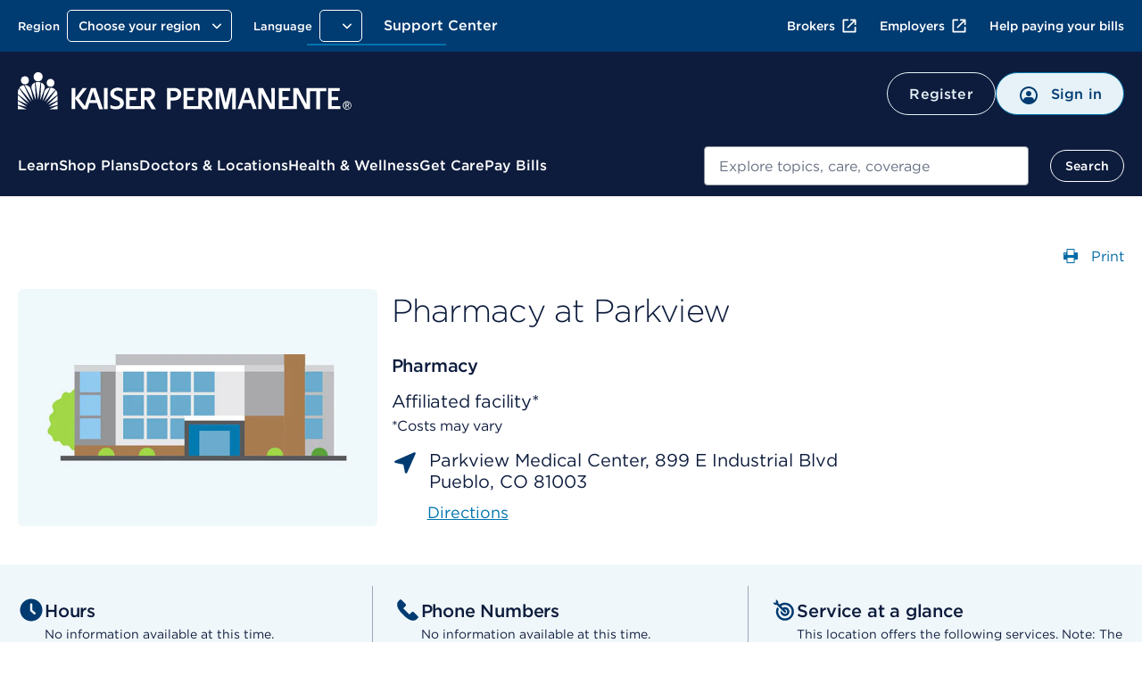

--- FILE ---
content_type: text/json
request_url: https://healthy.kaiserpermanente.org/config-json/facility-details.json?currentHash=240522f408d4bd12faca88f6522e65ca4dbf002aa1c8a1916bda68bbf0d7ee5
body_size: 42
content:
{ "hashCorrect":true }

--- FILE ---
content_type: image/svg+xml
request_url: https://healthy.kaiserpermanente.org/etc.clientlibs/settings/wcm/designs/kporg/kp-foundation/clientlib-modules/styleguide/resources/assets/images/openinnewwindow-link-icon.svg
body_size: 416
content:
<svg id="link-icon" width="24" height="24" viewBox="0 0 24 24" fill="currentColor" xmlns="http://www.w3.org/2000/svg">
<path d="M4.06 21.03H19.98C20.53 21.03 20.98 20.59 20.98 20.03L21 14.03C21 13.48 20.55 13.03 20 13.03C19.45 13.03 19 13.48 19 14.03L18.98 19.03H5.06V5.05999L10 5.03999C10.56 5.03999 11 4.58999 11 4.03999C11 3.47999 10.55 3.03999 10 3.03999L4.06 3.06999C3.5 3.06999 3.06 3.51999 3.06 4.06999V20.03C3.06 20.58 3.51 21.03 4.06 21.03ZM19.98 3.04999C20.53 3.04999 20.98 3.49999 20.98 4.04999L21 10.04C21 10.59 20.55 11.04 20 11.04C19.45 11.04 19 10.59 19 10.04V6.47999L10.72 14.73C10.52 14.92 10.27 15.02 10.01 15.02C9.75 15.02 9.5 14.93 9.3 14.73C8.91 14.34 8.91 13.71 9.3 13.32L17.61 5.04999L14 5.03999C13.44 5.03999 13 4.58999 13 4.03999C13 3.48999 13.45 3.03999 14 3.03999L19.98 3.04999Z" fill="currentColor"/>
</svg>


--- FILE ---
content_type: application/javascript
request_url: https://healthy.kaiserpermanente.org/etc.clientlibs/settings/wcm/designs/kporg/kp-foundation/clientlib-external.ACSHASHee96b89866c36fdfbaa11319a130839b.js
body_size: 244129
content:
/*! For license information please see external.js.LICENSE.txt */
(()=>{var t={17:(t,e,r)=>{"use strict";var n=r(51605),i=r(91344).filter;n({target:"Array",proto:!0,forced:!r(45634)("filter")},{filter:function(t){return i(this,t,arguments.length>1?arguments[1]:void 0)}})},485:(t,e,r)=>{var n=r(51605),i=r(69458),o=r(73938),s=i.get,a=i.toKey;n({target:"Reflect",stat:!0},{getOwnMetadata:function(t,e){var r=arguments.length<3?void 0:a(arguments[2]);return s(t,o(e),r)}})},533:(t,e,r)=>{"use strict";var n=r(51605),i=r(52237).left,o=r(92349),s=r(6845),a=r(75223);n({target:"Array",proto:!0,forced:!o("reduce")||!a&&s>79&&s<83},{reduce:function(t){var e=arguments.length;return i(this,t,e,e>1?arguments[1]:void 0)}})},956:(t,e,r)=>{var n=r(51605),i=Math.hypot,o=Math.abs,s=Math.sqrt;n({target:"Math",stat:!0,forced:!!i&&i(1/0,NaN)!==1/0},{hypot:function(t,e){for(var r,n,i=0,a=0,u=arguments.length,c=0;a<u;)c<(r=o(arguments[a++]))?(i=i*(n=c/r)*n+1,c=r):i+=r>0?(n=r/c)*n:r;return c===1/0?1/0:c*s(i)}})},1084:(t,e,r)=>{r(45773)},1127:(t,e,r)=>{"use strict";function n(t){return t&&t.__esModule?t:{default:t}}e.__esModule=!0,e.Compiler=u,e.precompile=function(t,e,r){if(null==t||"string"!=typeof t&&"Program"!==t.type)throw new i.default("You must pass a string or Handlebars AST to Handlebars.precompile. You passed "+t);"data"in(e=e||{})||(e.data=!0),e.compat&&(e.useDepths=!0);var n=r.parse(t,e),o=(new r.Compiler).compile(n,e);return(new r.JavaScriptCompiler).compile(o,e)},e.compile=function(t,e,r){if(void 0===e&&(e={}),null==t||"string"!=typeof t&&"Program"!==t.type)throw new i.default("You must pass a string or Handlebars AST to Handlebars.compile. You passed "+t);"data"in(e=o.extend({},e))||(e.data=!0),e.compat&&(e.useDepths=!0);var n=void 0;function s(){var n=r.parse(t,e),i=(new r.Compiler).compile(n,e),o=(new r.JavaScriptCompiler).compile(i,e,void 0,!0);return r.template(o)}function a(t,e){return n||(n=s()),n.call(this,t,e)}return a._setup=function(t){return n||(n=s()),n._setup(t)},a._child=function(t,e,r,i){return n||(n=s()),n._child(t,e,r,i)},a};var i=n(r(13769)),o=r(82849),s=n(r(32300)),a=[].slice;function u(){}function c(t,e){if(t===e)return!0;if(o.isArray(t)&&o.isArray(e)&&t.length===e.length){for(var r=0;r<t.length;r++)if(!c(t[r],e[r]))return!1;return!0}}function l(t){if(!t.path.parts){var e=t.path;t.path={type:"PathExpression",data:!1,depth:0,parts:[e.original+""],original:e.original+"",loc:e.loc}}}u.prototype={compiler:u,equals:function(t){var e=this.opcodes.length;if(t.opcodes.length!==e)return!1;for(var r=0;r<e;r++){var n=this.opcodes[r],i=t.opcodes[r];if(n.opcode!==i.opcode||!c(n.args,i.args))return!1}for(e=this.children.length,r=0;r<e;r++)if(!this.children[r].equals(t.children[r]))return!1;return!0},guid:0,compile:function(t,e){return this.sourceNode=[],this.opcodes=[],this.children=[],this.options=e,this.stringParams=e.stringParams,this.trackIds=e.trackIds,e.blockParams=e.blockParams||[],e.knownHelpers=o.extend(Object.create(null),{helperMissing:!0,blockHelperMissing:!0,each:!0,if:!0,unless:!0,with:!0,log:!0,lookup:!0},e.knownHelpers),this.accept(t)},compileProgram:function(t){var e=(new this.compiler).compile(t,this.options),r=this.guid++;return this.usePartial=this.usePartial||e.usePartial,this.children[r]=e,this.useDepths=this.useDepths||e.useDepths,r},accept:function(t){if(!this[t.type])throw new i.default("Unknown type: "+t.type,t);this.sourceNode.unshift(t);var e=this[t.type](t);return this.sourceNode.shift(),e},Program:function(t){this.options.blockParams.unshift(t.blockParams);for(var e=t.body,r=e.length,n=0;n<r;n++)this.accept(e[n]);return this.options.blockParams.shift(),this.isSimple=1===r,this.blockParams=t.blockParams?t.blockParams.length:0,this},BlockStatement:function(t){l(t);var e=t.program,r=t.inverse;e=e&&this.compileProgram(e),r=r&&this.compileProgram(r);var n=this.classifySexpr(t);"helper"===n?this.helperSexpr(t,e,r):"simple"===n?(this.simpleSexpr(t),this.opcode("pushProgram",e),this.opcode("pushProgram",r),this.opcode("emptyHash"),this.opcode("blockValue",t.path.original)):(this.ambiguousSexpr(t,e,r),this.opcode("pushProgram",e),this.opcode("pushProgram",r),this.opcode("emptyHash"),this.opcode("ambiguousBlockValue")),this.opcode("append")},DecoratorBlock:function(t){var e=t.program&&this.compileProgram(t.program),r=this.setupFullMustacheParams(t,e,void 0),n=t.path;this.useDecorators=!0,this.opcode("registerDecorator",r.length,n.original)},PartialStatement:function(t){this.usePartial=!0;var e=t.program;e&&(e=this.compileProgram(t.program));var r=t.params;if(r.length>1)throw new i.default("Unsupported number of partial arguments: "+r.length,t);r.length||(this.options.explicitPartialContext?this.opcode("pushLiteral","undefined"):r.push({type:"PathExpression",parts:[],depth:0}));var n=t.name.original,o="SubExpression"===t.name.type;o&&this.accept(t.name),this.setupFullMustacheParams(t,e,void 0,!0);var s=t.indent||"";this.options.preventIndent&&s&&(this.opcode("appendContent",s),s=""),this.opcode("invokePartial",o,n,s),this.opcode("append")},PartialBlockStatement:function(t){this.PartialStatement(t)},MustacheStatement:function(t){this.SubExpression(t),t.escaped&&!this.options.noEscape?this.opcode("appendEscaped"):this.opcode("append")},Decorator:function(t){this.DecoratorBlock(t)},ContentStatement:function(t){t.value&&this.opcode("appendContent",t.value)},CommentStatement:function(){},SubExpression:function(t){l(t);var e=this.classifySexpr(t);"simple"===e?this.simpleSexpr(t):"helper"===e?this.helperSexpr(t):this.ambiguousSexpr(t)},ambiguousSexpr:function(t,e,r){var n=t.path,i=n.parts[0],o=null!=e||null!=r;this.opcode("getContext",n.depth),this.opcode("pushProgram",e),this.opcode("pushProgram",r),n.strict=!0,this.accept(n),this.opcode("invokeAmbiguous",i,o)},simpleSexpr:function(t){var e=t.path;e.strict=!0,this.accept(e),this.opcode("resolvePossibleLambda")},helperSexpr:function(t,e,r){var n=this.setupFullMustacheParams(t,e,r),o=t.path,a=o.parts[0];if(this.options.knownHelpers[a])this.opcode("invokeKnownHelper",n.length,a);else{if(this.options.knownHelpersOnly)throw new i.default("You specified knownHelpersOnly, but used the unknown helper "+a,t);o.strict=!0,o.falsy=!0,this.accept(o),this.opcode("invokeHelper",n.length,o.original,s.default.helpers.simpleId(o))}},PathExpression:function(t){this.addDepth(t.depth),this.opcode("getContext",t.depth);var e=t.parts[0],r=s.default.helpers.scopedId(t),n=!t.depth&&!r&&this.blockParamIndex(e);n?this.opcode("lookupBlockParam",n,t.parts):e?t.data?(this.options.data=!0,this.opcode("lookupData",t.depth,t.parts,t.strict)):this.opcode("lookupOnContext",t.parts,t.falsy,t.strict,r):this.opcode("pushContext")},StringLiteral:function(t){this.opcode("pushString",t.value)},NumberLiteral:function(t){this.opcode("pushLiteral",t.value)},BooleanLiteral:function(t){this.opcode("pushLiteral",t.value)},UndefinedLiteral:function(){this.opcode("pushLiteral","undefined")},NullLiteral:function(){this.opcode("pushLiteral","null")},Hash:function(t){var e=t.pairs,r=0,n=e.length;for(this.opcode("pushHash");r<n;r++)this.pushParam(e[r].value);for(;r--;)this.opcode("assignToHash",e[r].key);this.opcode("popHash")},opcode:function(t){this.opcodes.push({opcode:t,args:a.call(arguments,1),loc:this.sourceNode[0].loc})},addDepth:function(t){t&&(this.useDepths=!0)},classifySexpr:function(t){var e=s.default.helpers.simpleId(t.path),r=e&&!!this.blockParamIndex(t.path.parts[0]),n=!r&&s.default.helpers.helperExpression(t),i=!r&&(n||e);if(i&&!n){var o=t.path.parts[0],a=this.options;a.knownHelpers[o]?n=!0:a.knownHelpersOnly&&(i=!1)}return n?"helper":i?"ambiguous":"simple"},pushParams:function(t){for(var e=0,r=t.length;e<r;e++)this.pushParam(t[e])},pushParam:function(t){var e=null!=t.value?t.value:t.original||"";if(this.stringParams)e.replace&&(e=e.replace(/^(\.?\.\/)*/g,"").replace(/\//g,".")),t.depth&&this.addDepth(t.depth),this.opcode("getContext",t.depth||0),this.opcode("pushStringParam",e,t.type),"SubExpression"===t.type&&this.accept(t);else{if(this.trackIds){var r=void 0;if(!t.parts||s.default.helpers.scopedId(t)||t.depth||(r=this.blockParamIndex(t.parts[0])),r){var n=t.parts.slice(1).join(".");this.opcode("pushId","BlockParam",r,n)}else(e=t.original||e).replace&&(e=e.replace(/^this(?:\.|$)/,"").replace(/^\.\//,"").replace(/^\.$/,"")),this.opcode("pushId",t.type,e)}this.accept(t)}},setupFullMustacheParams:function(t,e,r,n){var i=t.params;return this.pushParams(i),this.opcode("pushProgram",e),this.opcode("pushProgram",r),t.hash?this.accept(t.hash):this.opcode("emptyHash",n),i},blockParamIndex:function(t){for(var e=0,r=this.options.blockParams.length;e<r;e++){var n=this.options.blockParams[e],i=n&&o.indexOf(n,t);if(n&&i>=0)return[e,i]}}}},1466:(t,e,r)=>{var n=r(30281),i=r(92074),o=r(78420),s=r(83062),a=r(56492),u=r(69965),c=function(){},l=[],f=a("Reflect","construct"),p=/^\s*(?:class|function)\b/,h=n(p.exec),d=!p.exec(c),v=function(t){if(!o(t))return!1;try{return f(c,l,t),!0}catch(t){return!1}},g=function(t){if(!o(t))return!1;switch(s(t)){case"AsyncFunction":case"GeneratorFunction":case"AsyncGeneratorFunction":return!1}try{return d||!!h(p,u(t))}catch(t){return!0}};g.sham=!0,t.exports=!f||i(function(){var t;return v(v.call)||!v(Object)||!v(function(){t=!0})||t})?g:v},1610:(t,e,r)=>{var n=r(51605),i=r(92074),o=r(76709),s=Math.abs,a=Math.exp,u=Math.E;n({target:"Math",stat:!0,forced:i(function(){return-2e-17!=Math.sinh(-2e-17)})},{sinh:function(t){return s(t=+t)<1?(o(t)-o(-t))/2:(a(t-1)-a(-t-1))*(u/2)}})},1772:(t,e,r)=>{"use strict";var n=r(51605),i=r(30281),o=r(92074),s=r(24497),a=r(73938),u=r(6539),c=r(33747),l=r(23444),f=s.ArrayBuffer,p=s.DataView,h=p.prototype,d=i(f.prototype.slice),v=i(h.getUint8),g=i(h.setUint8);n({target:"ArrayBuffer",proto:!0,unsafe:!0,forced:o(function(){return!new f(2).slice(1,void 0).byteLength})},{slice:function(t,e){if(d&&void 0===e)return d(a(this),t);for(var r=a(this).byteLength,n=u(t,r),i=u(void 0===e?r:e,r),o=new(l(this,f))(c(i-n)),s=new p(this),h=new p(o),y=0;n<i;)g(h,y++,v(s,n++));return o}})},2100:(t,e,r)=>{"use strict";var n=r(51605),i=r(99070),o=r(24601),s=r(73938),a=r(80894)(function(t,e){var r=this,n=r.mapper;return t.resolve(s(i(r.next,r.iterator,e))).then(function(e){return s(e).done?(r.done=!0,{done:!0,value:void 0}):t.resolve(n(e.value)).then(function(t){return{done:!1,value:t}})})});n({target:"AsyncIterator",proto:!0,real:!0,forced:!0},{map:function(t){return new a({iterator:s(this),mapper:o(t)})}})},2236:(t,e,r)=>{"use strict";var n=r(51605),i=r(73938),o=r(69219),s=r(43744),a=r(52929);n({target:"Map",proto:!0,real:!0,forced:!0},{includes:function(t){return a(o(i(this)),function(e,r,n){if(s(r,t))return n()},{AS_ENTRIES:!0,IS_ITERATOR:!0,INTERRUPTED:!0}).stopped}})},2277:(t,e,r)=>{"use strict";function n(t){return t&&t.__esModule?t:{default:t}}e.__esModule=!0,e.registerDefaultHelpers=function(t){i.default(t),o.default(t),s.default(t),a.default(t),u.default(t),c.default(t),l.default(t)},e.moveHelperToHooks=function(t,e,r){t.helpers[e]&&(t.hooks[e]=t.helpers[e],r||delete t.helpers[e])};var i=n(r(26097)),o=n(r(46785)),s=n(r(14353)),a=n(r(82355)),u=n(r(85300)),c=n(r(37466)),l=n(r(50908))},2543:function(t,e,r){var n;t=r.nmd(t),function(){var i,o="Expected a function",s="__lodash_hash_undefined__",a="__lodash_placeholder__",u=32,c=128,l=1/0,f=9007199254740991,p=NaN,h=4294967295,d=[["ary",c],["bind",1],["bindKey",2],["curry",8],["curryRight",16],["flip",512],["partial",u],["partialRight",64],["rearg",256]],v="[object Arguments]",g="[object Array]",y="[object Boolean]",m="[object Date]",b="[object Error]",_="[object Function]",w="[object GeneratorFunction]",x="[object Map]",S="[object Number]",k="[object Object]",E="[object Promise]",C="[object RegExp]",P="[object Set]",A="[object String]",T="[object Symbol]",O="[object WeakMap]",I="[object ArrayBuffer]",D="[object DataView]",M="[object Float32Array]",N="[object Float64Array]",R="[object Int8Array]",j="[object Int16Array]",L="[object Int32Array]",U="[object Uint8Array]",$="[object Uint8ClampedArray]",F="[object Uint16Array]",H="[object Uint32Array]",W=/\b__p \+= '';/g,Y=/\b(__p \+=) '' \+/g,q=/(__e\(.*?\)|\b__t\)) \+\n'';/g,B=/&(?:amp|lt|gt|quot|#39);/g,K=/[&<>"']/g,z=RegExp(B.source),V=RegExp(K.source),G=/<%-([\s\S]+?)%>/g,X=/<%([\s\S]+?)%>/g,J=/<%=([\s\S]+?)%>/g,Z=/\.|\[(?:[^[\]]*|(["'])(?:(?!\1)[^\\]|\\.)*?\1)\]/,Q=/^\w*$/,tt=/[^.[\]]+|\[(?:(-?\d+(?:\.\d+)?)|(["'])((?:(?!\2)[^\\]|\\.)*?)\2)\]|(?=(?:\.|\[\])(?:\.|\[\]|$))/g,et=/[\\^$.*+?()[\]{}|]/g,rt=RegExp(et.source),nt=/^\s+/,it=/\s/,ot=/\{(?:\n\/\* \[wrapped with .+\] \*\/)?\n?/,st=/\{\n\/\* \[wrapped with (.+)\] \*/,at=/,? & /,ut=/[^\x00-\x2f\x3a-\x40\x5b-\x60\x7b-\x7f]+/g,ct=/[()=,{}\[\]\/\s]/,lt=/\\(\\)?/g,ft=/\$\{([^\\}]*(?:\\.[^\\}]*)*)\}/g,pt=/\w*$/,ht=/^[-+]0x[0-9a-f]+$/i,dt=/^0b[01]+$/i,vt=/^\[object .+?Constructor\]$/,gt=/^0o[0-7]+$/i,yt=/^(?:0|[1-9]\d*)$/,mt=/[\xc0-\xd6\xd8-\xf6\xf8-\xff\u0100-\u017f]/g,bt=/($^)/,_t=/['\n\r\u2028\u2029\\]/g,wt="\\ud800-\\udfff",xt="\\u0300-\\u036f\\ufe20-\\ufe2f\\u20d0-\\u20ff",St="\\u2700-\\u27bf",kt="a-z\\xdf-\\xf6\\xf8-\\xff",Et="A-Z\\xc0-\\xd6\\xd8-\\xde",Ct="\\ufe0e\\ufe0f",Pt="\\xac\\xb1\\xd7\\xf7\\x00-\\x2f\\x3a-\\x40\\x5b-\\x60\\x7b-\\xbf\\u2000-\\u206f \\t\\x0b\\f\\xa0\\ufeff\\n\\r\\u2028\\u2029\\u1680\\u180e\\u2000\\u2001\\u2002\\u2003\\u2004\\u2005\\u2006\\u2007\\u2008\\u2009\\u200a\\u202f\\u205f\\u3000",At="["+wt+"]",Tt="["+Pt+"]",Ot="["+xt+"]",It="\\d+",Dt="["+St+"]",Mt="["+kt+"]",Nt="[^"+wt+Pt+It+St+kt+Et+"]",Rt="\\ud83c[\\udffb-\\udfff]",jt="[^"+wt+"]",Lt="(?:\\ud83c[\\udde6-\\uddff]){2}",Ut="[\\ud800-\\udbff][\\udc00-\\udfff]",$t="["+Et+"]",Ft="\\u200d",Ht="(?:"+Mt+"|"+Nt+")",Wt="(?:"+$t+"|"+Nt+")",Yt="(?:['’](?:d|ll|m|re|s|t|ve))?",qt="(?:['’](?:D|LL|M|RE|S|T|VE))?",Bt="(?:"+Ot+"|"+Rt+")?",Kt="["+Ct+"]?",zt=Kt+Bt+"(?:"+Ft+"(?:"+[jt,Lt,Ut].join("|")+")"+Kt+Bt+")*",Vt="(?:"+[Dt,Lt,Ut].join("|")+")"+zt,Gt="(?:"+[jt+Ot+"?",Ot,Lt,Ut,At].join("|")+")",Xt=RegExp("['’]","g"),Jt=RegExp(Ot,"g"),Zt=RegExp(Rt+"(?="+Rt+")|"+Gt+zt,"g"),Qt=RegExp([$t+"?"+Mt+"+"+Yt+"(?="+[Tt,$t,"$"].join("|")+")",Wt+"+"+qt+"(?="+[Tt,$t+Ht,"$"].join("|")+")",$t+"?"+Ht+"+"+Yt,$t+"+"+qt,"\\d*(?:1ST|2ND|3RD|(?![123])\\dTH)(?=\\b|[a-z_])","\\d*(?:1st|2nd|3rd|(?![123])\\dth)(?=\\b|[A-Z_])",It,Vt].join("|"),"g"),te=RegExp("["+Ft+wt+xt+Ct+"]"),ee=/[a-z][A-Z]|[A-Z]{2}[a-z]|[0-9][a-zA-Z]|[a-zA-Z][0-9]|[^a-zA-Z0-9 ]/,re=["Array","Buffer","DataView","Date","Error","Float32Array","Float64Array","Function","Int8Array","Int16Array","Int32Array","Map","Math","Object","Promise","RegExp","Set","String","Symbol","TypeError","Uint8Array","Uint8ClampedArray","Uint16Array","Uint32Array","WeakMap","_","clearTimeout","isFinite","parseInt","setTimeout"],ne=-1,ie={};ie[M]=ie[N]=ie[R]=ie[j]=ie[L]=ie[U]=ie[$]=ie[F]=ie[H]=!0,ie[v]=ie[g]=ie[I]=ie[y]=ie[D]=ie[m]=ie[b]=ie[_]=ie[x]=ie[S]=ie[k]=ie[C]=ie[P]=ie[A]=ie[O]=!1;var oe={};oe[v]=oe[g]=oe[I]=oe[D]=oe[y]=oe[m]=oe[M]=oe[N]=oe[R]=oe[j]=oe[L]=oe[x]=oe[S]=oe[k]=oe[C]=oe[P]=oe[A]=oe[T]=oe[U]=oe[$]=oe[F]=oe[H]=!0,oe[b]=oe[_]=oe[O]=!1;var se={"\\":"\\","'":"'","\n":"n","\r":"r","\u2028":"u2028","\u2029":"u2029"},ae=parseFloat,ue=parseInt,ce="object"==typeof r.g&&r.g&&r.g.Object===Object&&r.g,le="object"==typeof self&&self&&self.Object===Object&&self,fe=ce||le||Function("return this")(),pe=e&&!e.nodeType&&e,he=pe&&t&&!t.nodeType&&t,de=he&&he.exports===pe,ve=de&&ce.process,ge=function(){try{return he&&he.require&&he.require("util").types||ve&&ve.binding&&ve.binding("util")}catch(t){}}(),ye=ge&&ge.isArrayBuffer,me=ge&&ge.isDate,be=ge&&ge.isMap,_e=ge&&ge.isRegExp,we=ge&&ge.isSet,xe=ge&&ge.isTypedArray;function Se(t,e,r){switch(r.length){case 0:return t.call(e);case 1:return t.call(e,r[0]);case 2:return t.call(e,r[0],r[1]);case 3:return t.call(e,r[0],r[1],r[2])}return t.apply(e,r)}function ke(t,e,r,n){for(var i=-1,o=null==t?0:t.length;++i<o;){var s=t[i];e(n,s,r(s),t)}return n}function Ee(t,e){for(var r=-1,n=null==t?0:t.length;++r<n&&!1!==e(t[r],r,t););return t}function Ce(t,e){for(var r=null==t?0:t.length;r--&&!1!==e(t[r],r,t););return t}function Pe(t,e){for(var r=-1,n=null==t?0:t.length;++r<n;)if(!e(t[r],r,t))return!1;return!0}function Ae(t,e){for(var r=-1,n=null==t?0:t.length,i=0,o=[];++r<n;){var s=t[r];e(s,r,t)&&(o[i++]=s)}return o}function Te(t,e){return!(null==t||!t.length)&&$e(t,e,0)>-1}function Oe(t,e,r){for(var n=-1,i=null==t?0:t.length;++n<i;)if(r(e,t[n]))return!0;return!1}function Ie(t,e){for(var r=-1,n=null==t?0:t.length,i=Array(n);++r<n;)i[r]=e(t[r],r,t);return i}function De(t,e){for(var r=-1,n=e.length,i=t.length;++r<n;)t[i+r]=e[r];return t}function Me(t,e,r,n){var i=-1,o=null==t?0:t.length;for(n&&o&&(r=t[++i]);++i<o;)r=e(r,t[i],i,t);return r}function Ne(t,e,r,n){var i=null==t?0:t.length;for(n&&i&&(r=t[--i]);i--;)r=e(r,t[i],i,t);return r}function Re(t,e){for(var r=-1,n=null==t?0:t.length;++r<n;)if(e(t[r],r,t))return!0;return!1}var je=Ye("length");function Le(t,e,r){var n;return r(t,function(t,r,i){if(e(t,r,i))return n=r,!1}),n}function Ue(t,e,r,n){for(var i=t.length,o=r+(n?1:-1);n?o--:++o<i;)if(e(t[o],o,t))return o;return-1}function $e(t,e,r){return e==e?function(t,e,r){for(var n=r-1,i=t.length;++n<i;)if(t[n]===e)return n;return-1}(t,e,r):Ue(t,He,r)}function Fe(t,e,r,n){for(var i=r-1,o=t.length;++i<o;)if(n(t[i],e))return i;return-1}function He(t){return t!=t}function We(t,e){var r=null==t?0:t.length;return r?Ke(t,e)/r:p}function Ye(t){return function(e){return null==e?i:e[t]}}function qe(t){return function(e){return null==t?i:t[e]}}function Be(t,e,r,n,i){return i(t,function(t,i,o){r=n?(n=!1,t):e(r,t,i,o)}),r}function Ke(t,e){for(var r,n=-1,o=t.length;++n<o;){var s=e(t[n]);s!==i&&(r=r===i?s:r+s)}return r}function ze(t,e){for(var r=-1,n=Array(t);++r<t;)n[r]=e(r);return n}function Ve(t){return t?t.slice(0,fr(t)+1).replace(nt,""):t}function Ge(t){return function(e){return t(e)}}function Xe(t,e){return Ie(e,function(e){return t[e]})}function Je(t,e){return t.has(e)}function Ze(t,e){for(var r=-1,n=t.length;++r<n&&$e(e,t[r],0)>-1;);return r}function Qe(t,e){for(var r=t.length;r--&&$e(e,t[r],0)>-1;);return r}var tr=qe({À:"A",Á:"A",Â:"A",Ã:"A",Ä:"A",Å:"A",à:"a",á:"a",â:"a",ã:"a",ä:"a",å:"a",Ç:"C",ç:"c",Ð:"D",ð:"d",È:"E",É:"E",Ê:"E",Ë:"E",è:"e",é:"e",ê:"e",ë:"e",Ì:"I",Í:"I",Î:"I",Ï:"I",ì:"i",í:"i",î:"i",ï:"i",Ñ:"N",ñ:"n",Ò:"O",Ó:"O",Ô:"O",Õ:"O",Ö:"O",Ø:"O",ò:"o",ó:"o",ô:"o",õ:"o",ö:"o",ø:"o",Ù:"U",Ú:"U",Û:"U",Ü:"U",ù:"u",ú:"u",û:"u",ü:"u",Ý:"Y",ý:"y",ÿ:"y",Æ:"Ae",æ:"ae",Þ:"Th",þ:"th",ß:"ss",Ā:"A",Ă:"A",Ą:"A",ā:"a",ă:"a",ą:"a",Ć:"C",Ĉ:"C",Ċ:"C",Č:"C",ć:"c",ĉ:"c",ċ:"c",č:"c",Ď:"D",Đ:"D",ď:"d",đ:"d",Ē:"E",Ĕ:"E",Ė:"E",Ę:"E",Ě:"E",ē:"e",ĕ:"e",ė:"e",ę:"e",ě:"e",Ĝ:"G",Ğ:"G",Ġ:"G",Ģ:"G",ĝ:"g",ğ:"g",ġ:"g",ģ:"g",Ĥ:"H",Ħ:"H",ĥ:"h",ħ:"h",Ĩ:"I",Ī:"I",Ĭ:"I",Į:"I",İ:"I",ĩ:"i",ī:"i",ĭ:"i",į:"i",ı:"i",Ĵ:"J",ĵ:"j",Ķ:"K",ķ:"k",ĸ:"k",Ĺ:"L",Ļ:"L",Ľ:"L",Ŀ:"L",Ł:"L",ĺ:"l",ļ:"l",ľ:"l",ŀ:"l",ł:"l",Ń:"N",Ņ:"N",Ň:"N",Ŋ:"N",ń:"n",ņ:"n",ň:"n",ŋ:"n",Ō:"O",Ŏ:"O",Ő:"O",ō:"o",ŏ:"o",ő:"o",Ŕ:"R",Ŗ:"R",Ř:"R",ŕ:"r",ŗ:"r",ř:"r",Ś:"S",Ŝ:"S",Ş:"S",Š:"S",ś:"s",ŝ:"s",ş:"s",š:"s",Ţ:"T",Ť:"T",Ŧ:"T",ţ:"t",ť:"t",ŧ:"t",Ũ:"U",Ū:"U",Ŭ:"U",Ů:"U",Ű:"U",Ų:"U",ũ:"u",ū:"u",ŭ:"u",ů:"u",ű:"u",ų:"u",Ŵ:"W",ŵ:"w",Ŷ:"Y",ŷ:"y",Ÿ:"Y",Ź:"Z",Ż:"Z",Ž:"Z",ź:"z",ż:"z",ž:"z",Ĳ:"IJ",ĳ:"ij",Œ:"Oe",œ:"oe",ŉ:"'n",ſ:"s"}),er=qe({"&":"&amp;","<":"&lt;",">":"&gt;",'"':"&quot;","'":"&#39;"});function rr(t){return"\\"+se[t]}function nr(t){return te.test(t)}function ir(t){var e=-1,r=Array(t.size);return t.forEach(function(t,n){r[++e]=[n,t]}),r}function or(t,e){return function(r){return t(e(r))}}function sr(t,e){for(var r=-1,n=t.length,i=0,o=[];++r<n;){var s=t[r];s!==e&&s!==a||(t[r]=a,o[i++]=r)}return o}function ar(t){var e=-1,r=Array(t.size);return t.forEach(function(t){r[++e]=t}),r}function ur(t){var e=-1,r=Array(t.size);return t.forEach(function(t){r[++e]=[t,t]}),r}function cr(t){return nr(t)?function(t){for(var e=Zt.lastIndex=0;Zt.test(t);)++e;return e}(t):je(t)}function lr(t){return nr(t)?function(t){return t.match(Zt)||[]}(t):function(t){return t.split("")}(t)}function fr(t){for(var e=t.length;e--&&it.test(t.charAt(e)););return e}var pr=qe({"&amp;":"&","&lt;":"<","&gt;":">","&quot;":'"',"&#39;":"'"}),hr=function t(e){var r,n=(e=null==e?fe:hr.defaults(fe.Object(),e,hr.pick(fe,re))).Array,it=e.Date,wt=e.Error,xt=e.Function,St=e.Math,kt=e.Object,Et=e.RegExp,Ct=e.String,Pt=e.TypeError,At=n.prototype,Tt=xt.prototype,Ot=kt.prototype,It=e["__core-js_shared__"],Dt=Tt.toString,Mt=Ot.hasOwnProperty,Nt=0,Rt=(r=/[^.]+$/.exec(It&&It.keys&&It.keys.IE_PROTO||""))?"Symbol(src)_1."+r:"",jt=Ot.toString,Lt=Dt.call(kt),Ut=fe._,$t=Et("^"+Dt.call(Mt).replace(et,"\\$&").replace(/hasOwnProperty|(function).*?(?=\\\()| for .+?(?=\\\])/g,"$1.*?")+"$"),Ft=de?e.Buffer:i,Ht=e.Symbol,Wt=e.Uint8Array,Yt=Ft?Ft.allocUnsafe:i,qt=or(kt.getPrototypeOf,kt),Bt=kt.create,Kt=Ot.propertyIsEnumerable,zt=At.splice,Vt=Ht?Ht.isConcatSpreadable:i,Gt=Ht?Ht.iterator:i,Zt=Ht?Ht.toStringTag:i,te=function(){try{var t=uo(kt,"defineProperty");return t({},"",{}),t}catch(t){}}(),se=e.clearTimeout!==fe.clearTimeout&&e.clearTimeout,ce=it&&it.now!==fe.Date.now&&it.now,le=e.setTimeout!==fe.setTimeout&&e.setTimeout,pe=St.ceil,he=St.floor,ve=kt.getOwnPropertySymbols,ge=Ft?Ft.isBuffer:i,je=e.isFinite,qe=At.join,dr=or(kt.keys,kt),vr=St.max,gr=St.min,yr=it.now,mr=e.parseInt,br=St.random,_r=At.reverse,wr=uo(e,"DataView"),xr=uo(e,"Map"),Sr=uo(e,"Promise"),kr=uo(e,"Set"),Er=uo(e,"WeakMap"),Cr=uo(kt,"create"),Pr=Er&&new Er,Ar={},Tr=Lo(wr),Or=Lo(xr),Ir=Lo(Sr),Dr=Lo(kr),Mr=Lo(Er),Nr=Ht?Ht.prototype:i,Rr=Nr?Nr.valueOf:i,jr=Nr?Nr.toString:i;function Lr(t){if(ta(t)&&!Ys(t)&&!(t instanceof Hr)){if(t instanceof Fr)return t;if(Mt.call(t,"__wrapped__"))return Uo(t)}return new Fr(t)}var Ur=function(){function t(){}return function(e){if(!Qs(e))return{};if(Bt)return Bt(e);t.prototype=e;var r=new t;return t.prototype=i,r}}();function $r(){}function Fr(t,e){this.__wrapped__=t,this.__actions__=[],this.__chain__=!!e,this.__index__=0,this.__values__=i}function Hr(t){this.__wrapped__=t,this.__actions__=[],this.__dir__=1,this.__filtered__=!1,this.__iteratees__=[],this.__takeCount__=h,this.__views__=[]}function Wr(t){var e=-1,r=null==t?0:t.length;for(this.clear();++e<r;){var n=t[e];this.set(n[0],n[1])}}function Yr(t){var e=-1,r=null==t?0:t.length;for(this.clear();++e<r;){var n=t[e];this.set(n[0],n[1])}}function qr(t){var e=-1,r=null==t?0:t.length;for(this.clear();++e<r;){var n=t[e];this.set(n[0],n[1])}}function Br(t){var e=-1,r=null==t?0:t.length;for(this.__data__=new qr;++e<r;)this.add(t[e])}function Kr(t){var e=this.__data__=new Yr(t);this.size=e.size}function zr(t,e){var r=Ys(t),n=!r&&Ws(t),i=!r&&!n&&zs(t),o=!r&&!n&&!i&&ua(t),s=r||n||i||o,a=s?ze(t.length,Ct):[],u=a.length;for(var c in t)!e&&!Mt.call(t,c)||s&&("length"==c||i&&("offset"==c||"parent"==c)||o&&("buffer"==c||"byteLength"==c||"byteOffset"==c)||go(c,u))||a.push(c);return a}function Vr(t){var e=t.length;return e?t[Bn(0,e-1)]:i}function Gr(t,e){return Do(Ci(t),on(e,0,t.length))}function Xr(t){return Do(Ci(t))}function Jr(t,e,r){(r!==i&&!$s(t[e],r)||r===i&&!(e in t))&&rn(t,e,r)}function Zr(t,e,r){var n=t[e];Mt.call(t,e)&&$s(n,r)&&(r!==i||e in t)||rn(t,e,r)}function Qr(t,e){for(var r=t.length;r--;)if($s(t[r][0],e))return r;return-1}function tn(t,e,r,n){return ln(t,function(t,i,o){e(n,t,r(t),o)}),n}function en(t,e){return t&&Pi(e,Oa(e),t)}function rn(t,e,r){"__proto__"==e&&te?te(t,e,{configurable:!0,enumerable:!0,value:r,writable:!0}):t[e]=r}function nn(t,e){for(var r=-1,o=e.length,s=n(o),a=null==t;++r<o;)s[r]=a?i:Ea(t,e[r]);return s}function on(t,e,r){return t==t&&(r!==i&&(t=t<=r?t:r),e!==i&&(t=t>=e?t:e)),t}function sn(t,e,r,n,o,s){var a,u=1&e,c=2&e,l=4&e;if(r&&(a=o?r(t,n,o,s):r(t)),a!==i)return a;if(!Qs(t))return t;var f=Ys(t);if(f){if(a=function(t){var e=t.length,r=new t.constructor(e);return e&&"string"==typeof t[0]&&Mt.call(t,"index")&&(r.index=t.index,r.input=t.input),r}(t),!u)return Ci(t,a)}else{var p=fo(t),h=p==_||p==w;if(zs(t))return _i(t,u);if(p==k||p==v||h&&!o){if(a=c||h?{}:ho(t),!u)return c?function(t,e){return Pi(t,lo(t),e)}(t,function(t,e){return t&&Pi(e,Ia(e),t)}(a,t)):function(t,e){return Pi(t,co(t),e)}(t,en(a,t))}else{if(!oe[p])return o?t:{};a=function(t,e,r){var n,i=t.constructor;switch(e){case I:return wi(t);case y:case m:return new i(+t);case D:return function(t,e){var r=e?wi(t.buffer):t.buffer;return new t.constructor(r,t.byteOffset,t.byteLength)}(t,r);case M:case N:case R:case j:case L:case U:case $:case F:case H:return xi(t,r);case x:return new i;case S:case A:return new i(t);case C:return function(t){var e=new t.constructor(t.source,pt.exec(t));return e.lastIndex=t.lastIndex,e}(t);case P:return new i;case T:return n=t,Rr?kt(Rr.call(n)):{}}}(t,p,u)}}s||(s=new Kr);var d=s.get(t);if(d)return d;s.set(t,a),oa(t)?t.forEach(function(n){a.add(sn(n,e,r,n,t,s))}):ea(t)&&t.forEach(function(n,i){a.set(i,sn(n,e,r,i,t,s))});var g=f?i:(l?c?eo:to:c?Ia:Oa)(t);return Ee(g||t,function(n,i){g&&(n=t[i=n]),Zr(a,i,sn(n,e,r,i,t,s))}),a}function an(t,e,r){var n=r.length;if(null==t)return!n;for(t=kt(t);n--;){var o=r[n],s=e[o],a=t[o];if(a===i&&!(o in t)||!s(a))return!1}return!0}function un(t,e,r){if("function"!=typeof t)throw new Pt(o);return Ao(function(){t.apply(i,r)},e)}function cn(t,e,r,n){var i=-1,o=Te,s=!0,a=t.length,u=[],c=e.length;if(!a)return u;r&&(e=Ie(e,Ge(r))),n?(o=Oe,s=!1):e.length>=200&&(o=Je,s=!1,e=new Br(e));t:for(;++i<a;){var l=t[i],f=null==r?l:r(l);if(l=n||0!==l?l:0,s&&f==f){for(var p=c;p--;)if(e[p]===f)continue t;u.push(l)}else o(e,f,n)||u.push(l)}return u}Lr.templateSettings={escape:G,evaluate:X,interpolate:J,variable:"",imports:{_:Lr}},Lr.prototype=$r.prototype,Lr.prototype.constructor=Lr,Fr.prototype=Ur($r.prototype),Fr.prototype.constructor=Fr,Hr.prototype=Ur($r.prototype),Hr.prototype.constructor=Hr,Wr.prototype.clear=function(){this.__data__=Cr?Cr(null):{},this.size=0},Wr.prototype.delete=function(t){var e=this.has(t)&&delete this.__data__[t];return this.size-=e?1:0,e},Wr.prototype.get=function(t){var e=this.__data__;if(Cr){var r=e[t];return r===s?i:r}return Mt.call(e,t)?e[t]:i},Wr.prototype.has=function(t){var e=this.__data__;return Cr?e[t]!==i:Mt.call(e,t)},Wr.prototype.set=function(t,e){var r=this.__data__;return this.size+=this.has(t)?0:1,r[t]=Cr&&e===i?s:e,this},Yr.prototype.clear=function(){this.__data__=[],this.size=0},Yr.prototype.delete=function(t){var e=this.__data__,r=Qr(e,t);return!(r<0||(r==e.length-1?e.pop():zt.call(e,r,1),--this.size,0))},Yr.prototype.get=function(t){var e=this.__data__,r=Qr(e,t);return r<0?i:e[r][1]},Yr.prototype.has=function(t){return Qr(this.__data__,t)>-1},Yr.prototype.set=function(t,e){var r=this.__data__,n=Qr(r,t);return n<0?(++this.size,r.push([t,e])):r[n][1]=e,this},qr.prototype.clear=function(){this.size=0,this.__data__={hash:new Wr,map:new(xr||Yr),string:new Wr}},qr.prototype.delete=function(t){var e=so(this,t).delete(t);return this.size-=e?1:0,e},qr.prototype.get=function(t){return so(this,t).get(t)},qr.prototype.has=function(t){return so(this,t).has(t)},qr.prototype.set=function(t,e){var r=so(this,t),n=r.size;return r.set(t,e),this.size+=r.size==n?0:1,this},Br.prototype.add=Br.prototype.push=function(t){return this.__data__.set(t,s),this},Br.prototype.has=function(t){return this.__data__.has(t)},Kr.prototype.clear=function(){this.__data__=new Yr,this.size=0},Kr.prototype.delete=function(t){var e=this.__data__,r=e.delete(t);return this.size=e.size,r},Kr.prototype.get=function(t){return this.__data__.get(t)},Kr.prototype.has=function(t){return this.__data__.has(t)},Kr.prototype.set=function(t,e){var r=this.__data__;if(r instanceof Yr){var n=r.__data__;if(!xr||n.length<199)return n.push([t,e]),this.size=++r.size,this;r=this.__data__=new qr(n)}return r.set(t,e),this.size=r.size,this};var ln=Oi(mn),fn=Oi(bn,!0);function pn(t,e){var r=!0;return ln(t,function(t,n,i){return r=!!e(t,n,i)}),r}function hn(t,e,r){for(var n=-1,o=t.length;++n<o;){var s=t[n],a=e(s);if(null!=a&&(u===i?a==a&&!aa(a):r(a,u)))var u=a,c=s}return c}function dn(t,e){var r=[];return ln(t,function(t,n,i){e(t,n,i)&&r.push(t)}),r}function vn(t,e,r,n,i){var o=-1,s=t.length;for(r||(r=vo),i||(i=[]);++o<s;){var a=t[o];e>0&&r(a)?e>1?vn(a,e-1,r,n,i):De(i,a):n||(i[i.length]=a)}return i}var gn=Ii(),yn=Ii(!0);function mn(t,e){return t&&gn(t,e,Oa)}function bn(t,e){return t&&yn(t,e,Oa)}function _n(t,e){return Ae(e,function(e){return Xs(t[e])})}function wn(t,e){for(var r=0,n=(e=gi(e,t)).length;null!=t&&r<n;)t=t[jo(e[r++])];return r&&r==n?t:i}function xn(t,e,r){var n=e(t);return Ys(t)?n:De(n,r(t))}function Sn(t){return null==t?t===i?"[object Undefined]":"[object Null]":Zt&&Zt in kt(t)?function(t){var e=Mt.call(t,Zt),r=t[Zt];try{t[Zt]=i;var n=!0}catch(t){}var o=jt.call(t);return n&&(e?t[Zt]=r:delete t[Zt]),o}(t):function(t){return jt.call(t)}(t)}function kn(t,e){return t>e}function En(t,e){return null!=t&&Mt.call(t,e)}function Cn(t,e){return null!=t&&e in kt(t)}function Pn(t,e,r){for(var o=r?Oe:Te,s=t[0].length,a=t.length,u=a,c=n(a),l=1/0,f=[];u--;){var p=t[u];u&&e&&(p=Ie(p,Ge(e))),l=gr(p.length,l),c[u]=!r&&(e||s>=120&&p.length>=120)?new Br(u&&p):i}p=t[0];var h=-1,d=c[0];t:for(;++h<s&&f.length<l;){var v=p[h],g=e?e(v):v;if(v=r||0!==v?v:0,!(d?Je(d,g):o(f,g,r))){for(u=a;--u;){var y=c[u];if(!(y?Je(y,g):o(t[u],g,r)))continue t}d&&d.push(g),f.push(v)}}return f}function An(t,e,r){var n=null==(t=Eo(t,e=gi(e,t)))?t:t[jo(Go(e))];return null==n?i:Se(n,t,r)}function Tn(t){return ta(t)&&Sn(t)==v}function On(t,e,r,n,o){return t===e||(null==t||null==e||!ta(t)&&!ta(e)?t!=t&&e!=e:function(t,e,r,n,o,s){var a=Ys(t),u=Ys(e),c=a?g:fo(t),l=u?g:fo(e),f=(c=c==v?k:c)==k,p=(l=l==v?k:l)==k,h=c==l;if(h&&zs(t)){if(!zs(e))return!1;a=!0,f=!1}if(h&&!f)return s||(s=new Kr),a||ua(t)?Zi(t,e,r,n,o,s):function(t,e,r,n,i,o,s){switch(r){case D:if(t.byteLength!=e.byteLength||t.byteOffset!=e.byteOffset)return!1;t=t.buffer,e=e.buffer;case I:return!(t.byteLength!=e.byteLength||!o(new Wt(t),new Wt(e)));case y:case m:case S:return $s(+t,+e);case b:return t.name==e.name&&t.message==e.message;case C:case A:return t==e+"";case x:var a=ir;case P:var u=1&n;if(a||(a=ar),t.size!=e.size&&!u)return!1;var c=s.get(t);if(c)return c==e;n|=2,s.set(t,e);var l=Zi(a(t),a(e),n,i,o,s);return s.delete(t),l;case T:if(Rr)return Rr.call(t)==Rr.call(e)}return!1}(t,e,c,r,n,o,s);if(!(1&r)){var d=f&&Mt.call(t,"__wrapped__"),_=p&&Mt.call(e,"__wrapped__");if(d||_){var w=d?t.value():t,E=_?e.value():e;return s||(s=new Kr),o(w,E,r,n,s)}}return!!h&&(s||(s=new Kr),function(t,e,r,n,o,s){var a=1&r,u=to(t),c=u.length;if(c!=to(e).length&&!a)return!1;for(var l=c;l--;){var f=u[l];if(!(a?f in e:Mt.call(e,f)))return!1}var p=s.get(t),h=s.get(e);if(p&&h)return p==e&&h==t;var d=!0;s.set(t,e),s.set(e,t);for(var v=a;++l<c;){var g=t[f=u[l]],y=e[f];if(n)var m=a?n(y,g,f,e,t,s):n(g,y,f,t,e,s);if(!(m===i?g===y||o(g,y,r,n,s):m)){d=!1;break}v||(v="constructor"==f)}if(d&&!v){var b=t.constructor,_=e.constructor;b==_||!("constructor"in t)||!("constructor"in e)||"function"==typeof b&&b instanceof b&&"function"==typeof _&&_ instanceof _||(d=!1)}return s.delete(t),s.delete(e),d}(t,e,r,n,o,s))}(t,e,r,n,On,o))}function In(t,e,r,n){var o=r.length,s=o,a=!n;if(null==t)return!s;for(t=kt(t);o--;){var u=r[o];if(a&&u[2]?u[1]!==t[u[0]]:!(u[0]in t))return!1}for(;++o<s;){var c=(u=r[o])[0],l=t[c],f=u[1];if(a&&u[2]){if(l===i&&!(c in t))return!1}else{var p=new Kr;if(n)var h=n(l,f,c,t,e,p);if(!(h===i?On(f,l,3,n,p):h))return!1}}return!0}function Dn(t){return!(!Qs(t)||(e=t,Rt&&Rt in e))&&(Xs(t)?$t:vt).test(Lo(t));var e}function Mn(t){return"function"==typeof t?t:null==t?ru:"object"==typeof t?Ys(t)?Un(t[0],t[1]):Ln(t):fu(t)}function Nn(t){if(!wo(t))return dr(t);var e=[];for(var r in kt(t))Mt.call(t,r)&&"constructor"!=r&&e.push(r);return e}function Rn(t,e){return t<e}function jn(t,e){var r=-1,i=Bs(t)?n(t.length):[];return ln(t,function(t,n,o){i[++r]=e(t,n,o)}),i}function Ln(t){var e=ao(t);return 1==e.length&&e[0][2]?So(e[0][0],e[0][1]):function(r){return r===t||In(r,t,e)}}function Un(t,e){return mo(t)&&xo(e)?So(jo(t),e):function(r){var n=Ea(r,t);return n===i&&n===e?Ca(r,t):On(e,n,3)}}function $n(t,e,r,n,o){t!==e&&gn(e,function(s,a){if(o||(o=new Kr),Qs(s))!function(t,e,r,n,o,s,a){var u=Co(t,r),c=Co(e,r),l=a.get(c);if(l)Jr(t,r,l);else{var f=s?s(u,c,r+"",t,e,a):i,p=f===i;if(p){var h=Ys(c),d=!h&&zs(c),v=!h&&!d&&ua(c);f=c,h||d||v?Ys(u)?f=u:Ks(u)?f=Ci(u):d?(p=!1,f=_i(c,!0)):v?(p=!1,f=xi(c,!0)):f=[]:na(c)||Ws(c)?(f=u,Ws(u)?f=ga(u):Qs(u)&&!Xs(u)||(f=ho(c))):p=!1}p&&(a.set(c,f),o(f,c,n,s,a),a.delete(c)),Jr(t,r,f)}}(t,e,a,r,$n,n,o);else{var u=n?n(Co(t,a),s,a+"",t,e,o):i;u===i&&(u=s),Jr(t,a,u)}},Ia)}function Fn(t,e){var r=t.length;if(r)return go(e+=e<0?r:0,r)?t[e]:i}function Hn(t,e,r){e=e.length?Ie(e,function(t){return Ys(t)?function(e){return wn(e,1===t.length?t[0]:t)}:t}):[ru];var n=-1;e=Ie(e,Ge(oo()));var i=jn(t,function(t,r,i){var o=Ie(e,function(e){return e(t)});return{criteria:o,index:++n,value:t}});return function(t){var e=t.length;for(t.sort(function(t,e){return function(t,e,r){for(var n=-1,i=t.criteria,o=e.criteria,s=i.length,a=r.length;++n<s;){var u=Si(i[n],o[n]);if(u)return n>=a?u:u*("desc"==r[n]?-1:1)}return t.index-e.index}(t,e,r)});e--;)t[e]=t[e].value;return t}(i)}function Wn(t,e,r){for(var n=-1,i=e.length,o={};++n<i;){var s=e[n],a=wn(t,s);r(a,s)&&Xn(o,gi(s,t),a)}return o}function Yn(t,e,r,n){var i=n?Fe:$e,o=-1,s=e.length,a=t;for(t===e&&(e=Ci(e)),r&&(a=Ie(t,Ge(r)));++o<s;)for(var u=0,c=e[o],l=r?r(c):c;(u=i(a,l,u,n))>-1;)a!==t&&zt.call(a,u,1),zt.call(t,u,1);return t}function qn(t,e){for(var r=t?e.length:0,n=r-1;r--;){var i=e[r];if(r==n||i!==o){var o=i;go(i)?zt.call(t,i,1):ui(t,i)}}return t}function Bn(t,e){return t+he(br()*(e-t+1))}function Kn(t,e){var r="";if(!t||e<1||e>f)return r;do{e%2&&(r+=t),(e=he(e/2))&&(t+=t)}while(e);return r}function zn(t,e){return To(ko(t,e,ru),t+"")}function Vn(t){return Vr($a(t))}function Gn(t,e){var r=$a(t);return Do(r,on(e,0,r.length))}function Xn(t,e,r,n){if(!Qs(t))return t;for(var o=-1,s=(e=gi(e,t)).length,a=s-1,u=t;null!=u&&++o<s;){var c=jo(e[o]),l=r;if("__proto__"===c||"constructor"===c||"prototype"===c)return t;if(o!=a){var f=u[c];(l=n?n(f,c,u):i)===i&&(l=Qs(f)?f:go(e[o+1])?[]:{})}Zr(u,c,l),u=u[c]}return t}var Jn=Pr?function(t,e){return Pr.set(t,e),t}:ru,Zn=te?function(t,e){return te(t,"toString",{configurable:!0,enumerable:!1,value:Qa(e),writable:!0})}:ru;function Qn(t){return Do($a(t))}function ti(t,e,r){var i=-1,o=t.length;e<0&&(e=-e>o?0:o+e),(r=r>o?o:r)<0&&(r+=o),o=e>r?0:r-e>>>0,e>>>=0;for(var s=n(o);++i<o;)s[i]=t[i+e];return s}function ei(t,e){var r;return ln(t,function(t,n,i){return!(r=e(t,n,i))}),!!r}function ri(t,e,r){var n=0,i=null==t?n:t.length;if("number"==typeof e&&e==e&&i<=2147483647){for(;n<i;){var o=n+i>>>1,s=t[o];null!==s&&!aa(s)&&(r?s<=e:s<e)?n=o+1:i=o}return i}return ni(t,e,ru,r)}function ni(t,e,r,n){var o=0,s=null==t?0:t.length;if(0===s)return 0;for(var a=(e=r(e))!=e,u=null===e,c=aa(e),l=e===i;o<s;){var f=he((o+s)/2),p=r(t[f]),h=p!==i,d=null===p,v=p==p,g=aa(p);if(a)var y=n||v;else y=l?v&&(n||h):u?v&&h&&(n||!d):c?v&&h&&!d&&(n||!g):!d&&!g&&(n?p<=e:p<e);y?o=f+1:s=f}return gr(s,4294967294)}function ii(t,e){for(var r=-1,n=t.length,i=0,o=[];++r<n;){var s=t[r],a=e?e(s):s;if(!r||!$s(a,u)){var u=a;o[i++]=0===s?0:s}}return o}function oi(t){return"number"==typeof t?t:aa(t)?p:+t}function si(t){if("string"==typeof t)return t;if(Ys(t))return Ie(t,si)+"";if(aa(t))return jr?jr.call(t):"";var e=t+"";return"0"==e&&1/t==-1/0?"-0":e}function ai(t,e,r){var n=-1,i=Te,o=t.length,s=!0,a=[],u=a;if(r)s=!1,i=Oe;else if(o>=200){var c=e?null:Ki(t);if(c)return ar(c);s=!1,i=Je,u=new Br}else u=e?[]:a;t:for(;++n<o;){var l=t[n],f=e?e(l):l;if(l=r||0!==l?l:0,s&&f==f){for(var p=u.length;p--;)if(u[p]===f)continue t;e&&u.push(f),a.push(l)}else i(u,f,r)||(u!==a&&u.push(f),a.push(l))}return a}function ui(t,e){return null==(t=Eo(t,e=gi(e,t)))||delete t[jo(Go(e))]}function ci(t,e,r,n){return Xn(t,e,r(wn(t,e)),n)}function li(t,e,r,n){for(var i=t.length,o=n?i:-1;(n?o--:++o<i)&&e(t[o],o,t););return r?ti(t,n?0:o,n?o+1:i):ti(t,n?o+1:0,n?i:o)}function fi(t,e){var r=t;return r instanceof Hr&&(r=r.value()),Me(e,function(t,e){return e.func.apply(e.thisArg,De([t],e.args))},r)}function pi(t,e,r){var i=t.length;if(i<2)return i?ai(t[0]):[];for(var o=-1,s=n(i);++o<i;)for(var a=t[o],u=-1;++u<i;)u!=o&&(s[o]=cn(s[o]||a,t[u],e,r));return ai(vn(s,1),e,r)}function hi(t,e,r){for(var n=-1,o=t.length,s=e.length,a={};++n<o;){var u=n<s?e[n]:i;r(a,t[n],u)}return a}function di(t){return Ks(t)?t:[]}function vi(t){return"function"==typeof t?t:ru}function gi(t,e){return Ys(t)?t:mo(t,e)?[t]:Ro(ya(t))}var yi=zn;function mi(t,e,r){var n=t.length;return r=r===i?n:r,!e&&r>=n?t:ti(t,e,r)}var bi=se||function(t){return fe.clearTimeout(t)};function _i(t,e){if(e)return t.slice();var r=t.length,n=Yt?Yt(r):new t.constructor(r);return t.copy(n),n}function wi(t){var e=new t.constructor(t.byteLength);return new Wt(e).set(new Wt(t)),e}function xi(t,e){var r=e?wi(t.buffer):t.buffer;return new t.constructor(r,t.byteOffset,t.length)}function Si(t,e){if(t!==e){var r=t!==i,n=null===t,o=t==t,s=aa(t),a=e!==i,u=null===e,c=e==e,l=aa(e);if(!u&&!l&&!s&&t>e||s&&a&&c&&!u&&!l||n&&a&&c||!r&&c||!o)return 1;if(!n&&!s&&!l&&t<e||l&&r&&o&&!n&&!s||u&&r&&o||!a&&o||!c)return-1}return 0}function ki(t,e,r,i){for(var o=-1,s=t.length,a=r.length,u=-1,c=e.length,l=vr(s-a,0),f=n(c+l),p=!i;++u<c;)f[u]=e[u];for(;++o<a;)(p||o<s)&&(f[r[o]]=t[o]);for(;l--;)f[u++]=t[o++];return f}function Ei(t,e,r,i){for(var o=-1,s=t.length,a=-1,u=r.length,c=-1,l=e.length,f=vr(s-u,0),p=n(f+l),h=!i;++o<f;)p[o]=t[o];for(var d=o;++c<l;)p[d+c]=e[c];for(;++a<u;)(h||o<s)&&(p[d+r[a]]=t[o++]);return p}function Ci(t,e){var r=-1,i=t.length;for(e||(e=n(i));++r<i;)e[r]=t[r];return e}function Pi(t,e,r,n){var o=!r;r||(r={});for(var s=-1,a=e.length;++s<a;){var u=e[s],c=n?n(r[u],t[u],u,r,t):i;c===i&&(c=t[u]),o?rn(r,u,c):Zr(r,u,c)}return r}function Ai(t,e){return function(r,n){var i=Ys(r)?ke:tn,o=e?e():{};return i(r,t,oo(n,2),o)}}function Ti(t){return zn(function(e,r){var n=-1,o=r.length,s=o>1?r[o-1]:i,a=o>2?r[2]:i;for(s=t.length>3&&"function"==typeof s?(o--,s):i,a&&yo(r[0],r[1],a)&&(s=o<3?i:s,o=1),e=kt(e);++n<o;){var u=r[n];u&&t(e,u,n,s)}return e})}function Oi(t,e){return function(r,n){if(null==r)return r;if(!Bs(r))return t(r,n);for(var i=r.length,o=e?i:-1,s=kt(r);(e?o--:++o<i)&&!1!==n(s[o],o,s););return r}}function Ii(t){return function(e,r,n){for(var i=-1,o=kt(e),s=n(e),a=s.length;a--;){var u=s[t?a:++i];if(!1===r(o[u],u,o))break}return e}}function Di(t){return function(e){var r=nr(e=ya(e))?lr(e):i,n=r?r[0]:e.charAt(0),o=r?mi(r,1).join(""):e.slice(1);return n[t]()+o}}function Mi(t){return function(e){return Me(Xa(Wa(e).replace(Xt,"")),t,"")}}function Ni(t){return function(){var e=arguments;switch(e.length){case 0:return new t;case 1:return new t(e[0]);case 2:return new t(e[0],e[1]);case 3:return new t(e[0],e[1],e[2]);case 4:return new t(e[0],e[1],e[2],e[3]);case 5:return new t(e[0],e[1],e[2],e[3],e[4]);case 6:return new t(e[0],e[1],e[2],e[3],e[4],e[5]);case 7:return new t(e[0],e[1],e[2],e[3],e[4],e[5],e[6])}var r=Ur(t.prototype),n=t.apply(r,e);return Qs(n)?n:r}}function Ri(t){return function(e,r,n){var o=kt(e);if(!Bs(e)){var s=oo(r,3);e=Oa(e),r=function(t){return s(o[t],t,o)}}var a=t(e,r,n);return a>-1?o[s?e[a]:a]:i}}function ji(t){return Qi(function(e){var r=e.length,n=r,s=Fr.prototype.thru;for(t&&e.reverse();n--;){var a=e[n];if("function"!=typeof a)throw new Pt(o);if(s&&!u&&"wrapper"==no(a))var u=new Fr([],!0)}for(n=u?n:r;++n<r;){var c=no(a=e[n]),l="wrapper"==c?ro(a):i;u=l&&bo(l[0])&&424==l[1]&&!l[4].length&&1==l[9]?u[no(l[0])].apply(u,l[3]):1==a.length&&bo(a)?u[c]():u.thru(a)}return function(){var t=arguments,n=t[0];if(u&&1==t.length&&Ys(n))return u.plant(n).value();for(var i=0,o=r?e[i].apply(this,t):n;++i<r;)o=e[i].call(this,o);return o}})}function Li(t,e,r,o,s,a,u,l,f,p){var h=e&c,d=1&e,v=2&e,g=24&e,y=512&e,m=v?i:Ni(t);return function c(){for(var b=arguments.length,_=n(b),w=b;w--;)_[w]=arguments[w];if(g)var x=io(c),S=function(t,e){for(var r=t.length,n=0;r--;)t[r]===e&&++n;return n}(_,x);if(o&&(_=ki(_,o,s,g)),a&&(_=Ei(_,a,u,g)),b-=S,g&&b<p){var k=sr(_,x);return qi(t,e,Li,c.placeholder,r,_,k,l,f,p-b)}var E=d?r:this,C=v?E[t]:t;return b=_.length,l?_=function(t,e){for(var r=t.length,n=gr(e.length,r),o=Ci(t);n--;){var s=e[n];t[n]=go(s,r)?o[s]:i}return t}(_,l):y&&b>1&&_.reverse(),h&&f<b&&(_.length=f),this&&this!==fe&&this instanceof c&&(C=m||Ni(C)),C.apply(E,_)}}function Ui(t,e){return function(r,n){return function(t,e,r,n){return mn(t,function(t,i,o){e(n,r(t),i,o)}),n}(r,t,e(n),{})}}function $i(t,e){return function(r,n){var o;if(r===i&&n===i)return e;if(r!==i&&(o=r),n!==i){if(o===i)return n;"string"==typeof r||"string"==typeof n?(r=si(r),n=si(n)):(r=oi(r),n=oi(n)),o=t(r,n)}return o}}function Fi(t){return Qi(function(e){return e=Ie(e,Ge(oo())),zn(function(r){var n=this;return t(e,function(t){return Se(t,n,r)})})})}function Hi(t,e){var r=(e=e===i?" ":si(e)).length;if(r<2)return r?Kn(e,t):e;var n=Kn(e,pe(t/cr(e)));return nr(e)?mi(lr(n),0,t).join(""):n.slice(0,t)}function Wi(t){return function(e,r,o){return o&&"number"!=typeof o&&yo(e,r,o)&&(r=o=i),e=pa(e),r===i?(r=e,e=0):r=pa(r),function(t,e,r,i){for(var o=-1,s=vr(pe((e-t)/(r||1)),0),a=n(s);s--;)a[i?s:++o]=t,t+=r;return a}(e,r,o=o===i?e<r?1:-1:pa(o),t)}}function Yi(t){return function(e,r){return"string"==typeof e&&"string"==typeof r||(e=va(e),r=va(r)),t(e,r)}}function qi(t,e,r,n,o,s,a,c,l,f){var p=8&e;e|=p?u:64,4&(e&=~(p?64:u))||(e&=-4);var h=[t,e,o,p?s:i,p?a:i,p?i:s,p?i:a,c,l,f],d=r.apply(i,h);return bo(t)&&Po(d,h),d.placeholder=n,Oo(d,t,e)}function Bi(t){var e=St[t];return function(t,r){if(t=va(t),(r=null==r?0:gr(ha(r),292))&&je(t)){var n=(ya(t)+"e").split("e");return+((n=(ya(e(n[0]+"e"+(+n[1]+r)))+"e").split("e"))[0]+"e"+(+n[1]-r))}return e(t)}}var Ki=kr&&1/ar(new kr([,-0]))[1]==l?function(t){return new kr(t)}:au;function zi(t){return function(e){var r=fo(e);return r==x?ir(e):r==P?ur(e):function(t,e){return Ie(e,function(e){return[e,t[e]]})}(e,t(e))}}function Vi(t,e,r,s,l,f,p,h){var d=2&e;if(!d&&"function"!=typeof t)throw new Pt(o);var v=s?s.length:0;if(v||(e&=-97,s=l=i),p=p===i?p:vr(ha(p),0),h=h===i?h:ha(h),v-=l?l.length:0,64&e){var g=s,y=l;s=l=i}var m=d?i:ro(t),b=[t,e,r,s,l,g,y,f,p,h];if(m&&function(t,e){var r=t[1],n=e[1],i=r|n,o=i<131,s=n==c&&8==r||n==c&&256==r&&t[7].length<=e[8]||384==n&&e[7].length<=e[8]&&8==r;if(!o&&!s)return t;1&n&&(t[2]=e[2],i|=1&r?0:4);var u=e[3];if(u){var l=t[3];t[3]=l?ki(l,u,e[4]):u,t[4]=l?sr(t[3],a):e[4]}(u=e[5])&&(l=t[5],t[5]=l?Ei(l,u,e[6]):u,t[6]=l?sr(t[5],a):e[6]),(u=e[7])&&(t[7]=u),n&c&&(t[8]=null==t[8]?e[8]:gr(t[8],e[8])),null==t[9]&&(t[9]=e[9]),t[0]=e[0],t[1]=i}(b,m),t=b[0],e=b[1],r=b[2],s=b[3],l=b[4],!(h=b[9]=b[9]===i?d?0:t.length:vr(b[9]-v,0))&&24&e&&(e&=-25),e&&1!=e)_=8==e||16==e?function(t,e,r){var o=Ni(t);return function s(){for(var a=arguments.length,u=n(a),c=a,l=io(s);c--;)u[c]=arguments[c];var f=a<3&&u[0]!==l&&u[a-1]!==l?[]:sr(u,l);return(a-=f.length)<r?qi(t,e,Li,s.placeholder,i,u,f,i,i,r-a):Se(this&&this!==fe&&this instanceof s?o:t,this,u)}}(t,e,h):e!=u&&33!=e||l.length?Li.apply(i,b):function(t,e,r,i){var o=1&e,s=Ni(t);return function e(){for(var a=-1,u=arguments.length,c=-1,l=i.length,f=n(l+u),p=this&&this!==fe&&this instanceof e?s:t;++c<l;)f[c]=i[c];for(;u--;)f[c++]=arguments[++a];return Se(p,o?r:this,f)}}(t,e,r,s);else var _=function(t,e,r){var n=1&e,i=Ni(t);return function e(){return(this&&this!==fe&&this instanceof e?i:t).apply(n?r:this,arguments)}}(t,e,r);return Oo((m?Jn:Po)(_,b),t,e)}function Gi(t,e,r,n){return t===i||$s(t,Ot[r])&&!Mt.call(n,r)?e:t}function Xi(t,e,r,n,o,s){return Qs(t)&&Qs(e)&&(s.set(e,t),$n(t,e,i,Xi,s),s.delete(e)),t}function Ji(t){return na(t)?i:t}function Zi(t,e,r,n,o,s){var a=1&r,u=t.length,c=e.length;if(u!=c&&!(a&&c>u))return!1;var l=s.get(t),f=s.get(e);if(l&&f)return l==e&&f==t;var p=-1,h=!0,d=2&r?new Br:i;for(s.set(t,e),s.set(e,t);++p<u;){var v=t[p],g=e[p];if(n)var y=a?n(g,v,p,e,t,s):n(v,g,p,t,e,s);if(y!==i){if(y)continue;h=!1;break}if(d){if(!Re(e,function(t,e){if(!Je(d,e)&&(v===t||o(v,t,r,n,s)))return d.push(e)})){h=!1;break}}else if(v!==g&&!o(v,g,r,n,s)){h=!1;break}}return s.delete(t),s.delete(e),h}function Qi(t){return To(ko(t,i,qo),t+"")}function to(t){return xn(t,Oa,co)}function eo(t){return xn(t,Ia,lo)}var ro=Pr?function(t){return Pr.get(t)}:au;function no(t){for(var e=t.name+"",r=Ar[e],n=Mt.call(Ar,e)?r.length:0;n--;){var i=r[n],o=i.func;if(null==o||o==t)return i.name}return e}function io(t){return(Mt.call(Lr,"placeholder")?Lr:t).placeholder}function oo(){var t=Lr.iteratee||nu;return t=t===nu?Mn:t,arguments.length?t(arguments[0],arguments[1]):t}function so(t,e){var r,n,i=t.__data__;return("string"==(n=typeof(r=e))||"number"==n||"symbol"==n||"boolean"==n?"__proto__"!==r:null===r)?i["string"==typeof e?"string":"hash"]:i.map}function ao(t){for(var e=Oa(t),r=e.length;r--;){var n=e[r],i=t[n];e[r]=[n,i,xo(i)]}return e}function uo(t,e){var r=function(t,e){return null==t?i:t[e]}(t,e);return Dn(r)?r:i}var co=ve?function(t){return null==t?[]:(t=kt(t),Ae(ve(t),function(e){return Kt.call(t,e)}))}:du,lo=ve?function(t){for(var e=[];t;)De(e,co(t)),t=qt(t);return e}:du,fo=Sn;function po(t,e,r){for(var n=-1,i=(e=gi(e,t)).length,o=!1;++n<i;){var s=jo(e[n]);if(!(o=null!=t&&r(t,s)))break;t=t[s]}return o||++n!=i?o:!!(i=null==t?0:t.length)&&Zs(i)&&go(s,i)&&(Ys(t)||Ws(t))}function ho(t){return"function"!=typeof t.constructor||wo(t)?{}:Ur(qt(t))}function vo(t){return Ys(t)||Ws(t)||!!(Vt&&t&&t[Vt])}function go(t,e){var r=typeof t;return!!(e=null==e?f:e)&&("number"==r||"symbol"!=r&&yt.test(t))&&t>-1&&t%1==0&&t<e}function yo(t,e,r){if(!Qs(r))return!1;var n=typeof e;return!!("number"==n?Bs(r)&&go(e,r.length):"string"==n&&e in r)&&$s(r[e],t)}function mo(t,e){if(Ys(t))return!1;var r=typeof t;return!("number"!=r&&"symbol"!=r&&"boolean"!=r&&null!=t&&!aa(t))||Q.test(t)||!Z.test(t)||null!=e&&t in kt(e)}function bo(t){var e=no(t),r=Lr[e];if("function"!=typeof r||!(e in Hr.prototype))return!1;if(t===r)return!0;var n=ro(r);return!!n&&t===n[0]}(wr&&fo(new wr(new ArrayBuffer(1)))!=D||xr&&fo(new xr)!=x||Sr&&fo(Sr.resolve())!=E||kr&&fo(new kr)!=P||Er&&fo(new Er)!=O)&&(fo=function(t){var e=Sn(t),r=e==k?t.constructor:i,n=r?Lo(r):"";if(n)switch(n){case Tr:return D;case Or:return x;case Ir:return E;case Dr:return P;case Mr:return O}return e});var _o=It?Xs:vu;function wo(t){var e=t&&t.constructor;return t===("function"==typeof e&&e.prototype||Ot)}function xo(t){return t==t&&!Qs(t)}function So(t,e){return function(r){return null!=r&&r[t]===e&&(e!==i||t in kt(r))}}function ko(t,e,r){return e=vr(e===i?t.length-1:e,0),function(){for(var i=arguments,o=-1,s=vr(i.length-e,0),a=n(s);++o<s;)a[o]=i[e+o];o=-1;for(var u=n(e+1);++o<e;)u[o]=i[o];return u[e]=r(a),Se(t,this,u)}}function Eo(t,e){return e.length<2?t:wn(t,ti(e,0,-1))}function Co(t,e){if(("constructor"!==e||"function"!=typeof t[e])&&"__proto__"!=e)return t[e]}var Po=Io(Jn),Ao=le||function(t,e){return fe.setTimeout(t,e)},To=Io(Zn);function Oo(t,e,r){var n=e+"";return To(t,function(t,e){var r=e.length;if(!r)return t;var n=r-1;return e[n]=(r>1?"& ":"")+e[n],e=e.join(r>2?", ":" "),t.replace(ot,"{\n/* [wrapped with "+e+"] */\n")}(n,function(t,e){return Ee(d,function(r){var n="_."+r[0];e&r[1]&&!Te(t,n)&&t.push(n)}),t.sort()}(function(t){var e=t.match(st);return e?e[1].split(at):[]}(n),r)))}function Io(t){var e=0,r=0;return function(){var n=yr(),o=16-(n-r);if(r=n,o>0){if(++e>=800)return arguments[0]}else e=0;return t.apply(i,arguments)}}function Do(t,e){var r=-1,n=t.length,o=n-1;for(e=e===i?n:e;++r<e;){var s=Bn(r,o),a=t[s];t[s]=t[r],t[r]=a}return t.length=e,t}var Mo,No,Ro=(Mo=Ms(function(t){var e=[];return 46===t.charCodeAt(0)&&e.push(""),t.replace(tt,function(t,r,n,i){e.push(n?i.replace(lt,"$1"):r||t)}),e},function(t){return 500===No.size&&No.clear(),t}),No=Mo.cache,Mo);function jo(t){if("string"==typeof t||aa(t))return t;var e=t+"";return"0"==e&&1/t==-1/0?"-0":e}function Lo(t){if(null!=t){try{return Dt.call(t)}catch(t){}try{return t+""}catch(t){}}return""}function Uo(t){if(t instanceof Hr)return t.clone();var e=new Fr(t.__wrapped__,t.__chain__);return e.__actions__=Ci(t.__actions__),e.__index__=t.__index__,e.__values__=t.__values__,e}var $o=zn(function(t,e){return Ks(t)?cn(t,vn(e,1,Ks,!0)):[]}),Fo=zn(function(t,e){var r=Go(e);return Ks(r)&&(r=i),Ks(t)?cn(t,vn(e,1,Ks,!0),oo(r,2)):[]}),Ho=zn(function(t,e){var r=Go(e);return Ks(r)&&(r=i),Ks(t)?cn(t,vn(e,1,Ks,!0),i,r):[]});function Wo(t,e,r){var n=null==t?0:t.length;if(!n)return-1;var i=null==r?0:ha(r);return i<0&&(i=vr(n+i,0)),Ue(t,oo(e,3),i)}function Yo(t,e,r){var n=null==t?0:t.length;if(!n)return-1;var o=n-1;return r!==i&&(o=ha(r),o=r<0?vr(n+o,0):gr(o,n-1)),Ue(t,oo(e,3),o,!0)}function qo(t){return null!=t&&t.length?vn(t,1):[]}function Bo(t){return t&&t.length?t[0]:i}var Ko=zn(function(t){var e=Ie(t,di);return e.length&&e[0]===t[0]?Pn(e):[]}),zo=zn(function(t){var e=Go(t),r=Ie(t,di);return e===Go(r)?e=i:r.pop(),r.length&&r[0]===t[0]?Pn(r,oo(e,2)):[]}),Vo=zn(function(t){var e=Go(t),r=Ie(t,di);return(e="function"==typeof e?e:i)&&r.pop(),r.length&&r[0]===t[0]?Pn(r,i,e):[]});function Go(t){var e=null==t?0:t.length;return e?t[e-1]:i}var Xo=zn(Jo);function Jo(t,e){return t&&t.length&&e&&e.length?Yn(t,e):t}var Zo=Qi(function(t,e){var r=null==t?0:t.length,n=nn(t,e);return qn(t,Ie(e,function(t){return go(t,r)?+t:t}).sort(Si)),n});function Qo(t){return null==t?t:_r.call(t)}var ts=zn(function(t){return ai(vn(t,1,Ks,!0))}),es=zn(function(t){var e=Go(t);return Ks(e)&&(e=i),ai(vn(t,1,Ks,!0),oo(e,2))}),rs=zn(function(t){var e=Go(t);return e="function"==typeof e?e:i,ai(vn(t,1,Ks,!0),i,e)});function ns(t){if(!t||!t.length)return[];var e=0;return t=Ae(t,function(t){if(Ks(t))return e=vr(t.length,e),!0}),ze(e,function(e){return Ie(t,Ye(e))})}function is(t,e){if(!t||!t.length)return[];var r=ns(t);return null==e?r:Ie(r,function(t){return Se(e,i,t)})}var os=zn(function(t,e){return Ks(t)?cn(t,e):[]}),ss=zn(function(t){return pi(Ae(t,Ks))}),as=zn(function(t){var e=Go(t);return Ks(e)&&(e=i),pi(Ae(t,Ks),oo(e,2))}),us=zn(function(t){var e=Go(t);return e="function"==typeof e?e:i,pi(Ae(t,Ks),i,e)}),cs=zn(ns),ls=zn(function(t){var e=t.length,r=e>1?t[e-1]:i;return r="function"==typeof r?(t.pop(),r):i,is(t,r)});function fs(t){var e=Lr(t);return e.__chain__=!0,e}function ps(t,e){return e(t)}var hs=Qi(function(t){var e=t.length,r=e?t[0]:0,n=this.__wrapped__,o=function(e){return nn(e,t)};return!(e>1||this.__actions__.length)&&n instanceof Hr&&go(r)?((n=n.slice(r,+r+(e?1:0))).__actions__.push({func:ps,args:[o],thisArg:i}),new Fr(n,this.__chain__).thru(function(t){return e&&!t.length&&t.push(i),t})):this.thru(o)}),ds=Ai(function(t,e,r){Mt.call(t,r)?++t[r]:rn(t,r,1)}),vs=Ri(Wo),gs=Ri(Yo);function ys(t,e){return(Ys(t)?Ee:ln)(t,oo(e,3))}function ms(t,e){return(Ys(t)?Ce:fn)(t,oo(e,3))}var bs=Ai(function(t,e,r){Mt.call(t,r)?t[r].push(e):rn(t,r,[e])}),_s=zn(function(t,e,r){var i=-1,o="function"==typeof e,s=Bs(t)?n(t.length):[];return ln(t,function(t){s[++i]=o?Se(e,t,r):An(t,e,r)}),s}),ws=Ai(function(t,e,r){rn(t,r,e)});function xs(t,e){return(Ys(t)?Ie:jn)(t,oo(e,3))}var Ss=Ai(function(t,e,r){t[r?0:1].push(e)},function(){return[[],[]]}),ks=zn(function(t,e){if(null==t)return[];var r=e.length;return r>1&&yo(t,e[0],e[1])?e=[]:r>2&&yo(e[0],e[1],e[2])&&(e=[e[0]]),Hn(t,vn(e,1),[])}),Es=ce||function(){return fe.Date.now()};function Cs(t,e,r){return e=r?i:e,e=t&&null==e?t.length:e,Vi(t,c,i,i,i,i,e)}function Ps(t,e){var r;if("function"!=typeof e)throw new Pt(o);return t=ha(t),function(){return--t>0&&(r=e.apply(this,arguments)),t<=1&&(e=i),r}}var As=zn(function(t,e,r){var n=1;if(r.length){var i=sr(r,io(As));n|=u}return Vi(t,n,e,r,i)}),Ts=zn(function(t,e,r){var n=3;if(r.length){var i=sr(r,io(Ts));n|=u}return Vi(e,n,t,r,i)});function Os(t,e,r){var n,s,a,u,c,l,f=0,p=!1,h=!1,d=!0;if("function"!=typeof t)throw new Pt(o);function v(e){var r=n,o=s;return n=s=i,f=e,u=t.apply(o,r)}function g(t){var r=t-l;return l===i||r>=e||r<0||h&&t-f>=a}function y(){var t=Es();if(g(t))return m(t);c=Ao(y,function(t){var r=e-(t-l);return h?gr(r,a-(t-f)):r}(t))}function m(t){return c=i,d&&n?v(t):(n=s=i,u)}function b(){var t=Es(),r=g(t);if(n=arguments,s=this,l=t,r){if(c===i)return function(t){return f=t,c=Ao(y,e),p?v(t):u}(l);if(h)return bi(c),c=Ao(y,e),v(l)}return c===i&&(c=Ao(y,e)),u}return e=va(e)||0,Qs(r)&&(p=!!r.leading,a=(h="maxWait"in r)?vr(va(r.maxWait)||0,e):a,d="trailing"in r?!!r.trailing:d),b.cancel=function(){c!==i&&bi(c),f=0,n=l=s=c=i},b.flush=function(){return c===i?u:m(Es())},b}var Is=zn(function(t,e){return un(t,1,e)}),Ds=zn(function(t,e,r){return un(t,va(e)||0,r)});function Ms(t,e){if("function"!=typeof t||null!=e&&"function"!=typeof e)throw new Pt(o);var r=function(){var n=arguments,i=e?e.apply(this,n):n[0],o=r.cache;if(o.has(i))return o.get(i);var s=t.apply(this,n);return r.cache=o.set(i,s)||o,s};return r.cache=new(Ms.Cache||qr),r}function Ns(t){if("function"!=typeof t)throw new Pt(o);return function(){var e=arguments;switch(e.length){case 0:return!t.call(this);case 1:return!t.call(this,e[0]);case 2:return!t.call(this,e[0],e[1]);case 3:return!t.call(this,e[0],e[1],e[2])}return!t.apply(this,e)}}Ms.Cache=qr;var Rs=yi(function(t,e){var r=(e=1==e.length&&Ys(e[0])?Ie(e[0],Ge(oo())):Ie(vn(e,1),Ge(oo()))).length;return zn(function(n){for(var i=-1,o=gr(n.length,r);++i<o;)n[i]=e[i].call(this,n[i]);return Se(t,this,n)})}),js=zn(function(t,e){var r=sr(e,io(js));return Vi(t,u,i,e,r)}),Ls=zn(function(t,e){var r=sr(e,io(Ls));return Vi(t,64,i,e,r)}),Us=Qi(function(t,e){return Vi(t,256,i,i,i,e)});function $s(t,e){return t===e||t!=t&&e!=e}var Fs=Yi(kn),Hs=Yi(function(t,e){return t>=e}),Ws=Tn(function(){return arguments}())?Tn:function(t){return ta(t)&&Mt.call(t,"callee")&&!Kt.call(t,"callee")},Ys=n.isArray,qs=ye?Ge(ye):function(t){return ta(t)&&Sn(t)==I};function Bs(t){return null!=t&&Zs(t.length)&&!Xs(t)}function Ks(t){return ta(t)&&Bs(t)}var zs=ge||vu,Vs=me?Ge(me):function(t){return ta(t)&&Sn(t)==m};function Gs(t){if(!ta(t))return!1;var e=Sn(t);return e==b||"[object DOMException]"==e||"string"==typeof t.message&&"string"==typeof t.name&&!na(t)}function Xs(t){if(!Qs(t))return!1;var e=Sn(t);return e==_||e==w||"[object AsyncFunction]"==e||"[object Proxy]"==e}function Js(t){return"number"==typeof t&&t==ha(t)}function Zs(t){return"number"==typeof t&&t>-1&&t%1==0&&t<=f}function Qs(t){var e=typeof t;return null!=t&&("object"==e||"function"==e)}function ta(t){return null!=t&&"object"==typeof t}var ea=be?Ge(be):function(t){return ta(t)&&fo(t)==x};function ra(t){return"number"==typeof t||ta(t)&&Sn(t)==S}function na(t){if(!ta(t)||Sn(t)!=k)return!1;var e=qt(t);if(null===e)return!0;var r=Mt.call(e,"constructor")&&e.constructor;return"function"==typeof r&&r instanceof r&&Dt.call(r)==Lt}var ia=_e?Ge(_e):function(t){return ta(t)&&Sn(t)==C},oa=we?Ge(we):function(t){return ta(t)&&fo(t)==P};function sa(t){return"string"==typeof t||!Ys(t)&&ta(t)&&Sn(t)==A}function aa(t){return"symbol"==typeof t||ta(t)&&Sn(t)==T}var ua=xe?Ge(xe):function(t){return ta(t)&&Zs(t.length)&&!!ie[Sn(t)]},ca=Yi(Rn),la=Yi(function(t,e){return t<=e});function fa(t){if(!t)return[];if(Bs(t))return sa(t)?lr(t):Ci(t);if(Gt&&t[Gt])return function(t){for(var e,r=[];!(e=t.next()).done;)r.push(e.value);return r}(t[Gt]());var e=fo(t);return(e==x?ir:e==P?ar:$a)(t)}function pa(t){return t?(t=va(t))===l||t===-1/0?17976931348623157e292*(t<0?-1:1):t==t?t:0:0===t?t:0}function ha(t){var e=pa(t),r=e%1;return e==e?r?e-r:e:0}function da(t){return t?on(ha(t),0,h):0}function va(t){if("number"==typeof t)return t;if(aa(t))return p;if(Qs(t)){var e="function"==typeof t.valueOf?t.valueOf():t;t=Qs(e)?e+"":e}if("string"!=typeof t)return 0===t?t:+t;t=Ve(t);var r=dt.test(t);return r||gt.test(t)?ue(t.slice(2),r?2:8):ht.test(t)?p:+t}function ga(t){return Pi(t,Ia(t))}function ya(t){return null==t?"":si(t)}var ma=Ti(function(t,e){if(wo(e)||Bs(e))Pi(e,Oa(e),t);else for(var r in e)Mt.call(e,r)&&Zr(t,r,e[r])}),ba=Ti(function(t,e){Pi(e,Ia(e),t)}),_a=Ti(function(t,e,r,n){Pi(e,Ia(e),t,n)}),wa=Ti(function(t,e,r,n){Pi(e,Oa(e),t,n)}),xa=Qi(nn),Sa=zn(function(t,e){t=kt(t);var r=-1,n=e.length,o=n>2?e[2]:i;for(o&&yo(e[0],e[1],o)&&(n=1);++r<n;)for(var s=e[r],a=Ia(s),u=-1,c=a.length;++u<c;){var l=a[u],f=t[l];(f===i||$s(f,Ot[l])&&!Mt.call(t,l))&&(t[l]=s[l])}return t}),ka=zn(function(t){return t.push(i,Xi),Se(Ma,i,t)});function Ea(t,e,r){var n=null==t?i:wn(t,e);return n===i?r:n}function Ca(t,e){return null!=t&&po(t,e,Cn)}var Pa=Ui(function(t,e,r){null!=e&&"function"!=typeof e.toString&&(e=jt.call(e)),t[e]=r},Qa(ru)),Aa=Ui(function(t,e,r){null!=e&&"function"!=typeof e.toString&&(e=jt.call(e)),Mt.call(t,e)?t[e].push(r):t[e]=[r]},oo),Ta=zn(An);function Oa(t){return Bs(t)?zr(t):Nn(t)}function Ia(t){return Bs(t)?zr(t,!0):function(t){if(!Qs(t))return function(t){var e=[];if(null!=t)for(var r in kt(t))e.push(r);return e}(t);var e=wo(t),r=[];for(var n in t)("constructor"!=n||!e&&Mt.call(t,n))&&r.push(n);return r}(t)}var Da=Ti(function(t,e,r){$n(t,e,r)}),Ma=Ti(function(t,e,r,n){$n(t,e,r,n)}),Na=Qi(function(t,e){var r={};if(null==t)return r;var n=!1;e=Ie(e,function(e){return e=gi(e,t),n||(n=e.length>1),e}),Pi(t,eo(t),r),n&&(r=sn(r,7,Ji));for(var i=e.length;i--;)ui(r,e[i]);return r}),Ra=Qi(function(t,e){return null==t?{}:function(t,e){return Wn(t,e,function(e,r){return Ca(t,r)})}(t,e)});function ja(t,e){if(null==t)return{};var r=Ie(eo(t),function(t){return[t]});return e=oo(e),Wn(t,r,function(t,r){return e(t,r[0])})}var La=zi(Oa),Ua=zi(Ia);function $a(t){return null==t?[]:Xe(t,Oa(t))}var Fa=Mi(function(t,e,r){return e=e.toLowerCase(),t+(r?Ha(e):e)});function Ha(t){return Ga(ya(t).toLowerCase())}function Wa(t){return(t=ya(t))&&t.replace(mt,tr).replace(Jt,"")}var Ya=Mi(function(t,e,r){return t+(r?"-":"")+e.toLowerCase()}),qa=Mi(function(t,e,r){return t+(r?" ":"")+e.toLowerCase()}),Ba=Di("toLowerCase"),Ka=Mi(function(t,e,r){return t+(r?"_":"")+e.toLowerCase()}),za=Mi(function(t,e,r){return t+(r?" ":"")+Ga(e)}),Va=Mi(function(t,e,r){return t+(r?" ":"")+e.toUpperCase()}),Ga=Di("toUpperCase");function Xa(t,e,r){return t=ya(t),(e=r?i:e)===i?function(t){return ee.test(t)}(t)?function(t){return t.match(Qt)||[]}(t):function(t){return t.match(ut)||[]}(t):t.match(e)||[]}var Ja=zn(function(t,e){try{return Se(t,i,e)}catch(t){return Gs(t)?t:new wt(t)}}),Za=Qi(function(t,e){return Ee(e,function(e){e=jo(e),rn(t,e,As(t[e],t))}),t});function Qa(t){return function(){return t}}var tu=ji(),eu=ji(!0);function ru(t){return t}function nu(t){return Mn("function"==typeof t?t:sn(t,1))}var iu=zn(function(t,e){return function(r){return An(r,t,e)}}),ou=zn(function(t,e){return function(r){return An(t,r,e)}});function su(t,e,r){var n=Oa(e),i=_n(e,n);null!=r||Qs(e)&&(i.length||!n.length)||(r=e,e=t,t=this,i=_n(e,Oa(e)));var o=!(Qs(r)&&"chain"in r&&!r.chain),s=Xs(t);return Ee(i,function(r){var n=e[r];t[r]=n,s&&(t.prototype[r]=function(){var e=this.__chain__;if(o||e){var r=t(this.__wrapped__);return(r.__actions__=Ci(this.__actions__)).push({func:n,args:arguments,thisArg:t}),r.__chain__=e,r}return n.apply(t,De([this.value()],arguments))})}),t}function au(){}var uu=Fi(Ie),cu=Fi(Pe),lu=Fi(Re);function fu(t){return mo(t)?Ye(jo(t)):function(t){return function(e){return wn(e,t)}}(t)}var pu=Wi(),hu=Wi(!0);function du(){return[]}function vu(){return!1}var gu,yu=$i(function(t,e){return t+e},0),mu=Bi("ceil"),bu=$i(function(t,e){return t/e},1),_u=Bi("floor"),wu=$i(function(t,e){return t*e},1),xu=Bi("round"),Su=$i(function(t,e){return t-e},0);return Lr.after=function(t,e){if("function"!=typeof e)throw new Pt(o);return t=ha(t),function(){if(--t<1)return e.apply(this,arguments)}},Lr.ary=Cs,Lr.assign=ma,Lr.assignIn=ba,Lr.assignInWith=_a,Lr.assignWith=wa,Lr.at=xa,Lr.before=Ps,Lr.bind=As,Lr.bindAll=Za,Lr.bindKey=Ts,Lr.castArray=function(){if(!arguments.length)return[];var t=arguments[0];return Ys(t)?t:[t]},Lr.chain=fs,Lr.chunk=function(t,e,r){e=(r?yo(t,e,r):e===i)?1:vr(ha(e),0);var o=null==t?0:t.length;if(!o||e<1)return[];for(var s=0,a=0,u=n(pe(o/e));s<o;)u[a++]=ti(t,s,s+=e);return u},Lr.compact=function(t){for(var e=-1,r=null==t?0:t.length,n=0,i=[];++e<r;){var o=t[e];o&&(i[n++]=o)}return i},Lr.concat=function(){var t=arguments.length;if(!t)return[];for(var e=n(t-1),r=arguments[0],i=t;i--;)e[i-1]=arguments[i];return De(Ys(r)?Ci(r):[r],vn(e,1))},Lr.cond=function(t){var e=null==t?0:t.length,r=oo();return t=e?Ie(t,function(t){if("function"!=typeof t[1])throw new Pt(o);return[r(t[0]),t[1]]}):[],zn(function(r){for(var n=-1;++n<e;){var i=t[n];if(Se(i[0],this,r))return Se(i[1],this,r)}})},Lr.conforms=function(t){return function(t){var e=Oa(t);return function(r){return an(r,t,e)}}(sn(t,1))},Lr.constant=Qa,Lr.countBy=ds,Lr.create=function(t,e){var r=Ur(t);return null==e?r:en(r,e)},Lr.curry=function t(e,r,n){var o=Vi(e,8,i,i,i,i,i,r=n?i:r);return o.placeholder=t.placeholder,o},Lr.curryRight=function t(e,r,n){var o=Vi(e,16,i,i,i,i,i,r=n?i:r);return o.placeholder=t.placeholder,o},Lr.debounce=Os,Lr.defaults=Sa,Lr.defaultsDeep=ka,Lr.defer=Is,Lr.delay=Ds,Lr.difference=$o,Lr.differenceBy=Fo,Lr.differenceWith=Ho,Lr.drop=function(t,e,r){var n=null==t?0:t.length;return n?ti(t,(e=r||e===i?1:ha(e))<0?0:e,n):[]},Lr.dropRight=function(t,e,r){var n=null==t?0:t.length;return n?ti(t,0,(e=n-(e=r||e===i?1:ha(e)))<0?0:e):[]},Lr.dropRightWhile=function(t,e){return t&&t.length?li(t,oo(e,3),!0,!0):[]},Lr.dropWhile=function(t,e){return t&&t.length?li(t,oo(e,3),!0):[]},Lr.fill=function(t,e,r,n){var o=null==t?0:t.length;return o?(r&&"number"!=typeof r&&yo(t,e,r)&&(r=0,n=o),function(t,e,r,n){var o=t.length;for((r=ha(r))<0&&(r=-r>o?0:o+r),(n=n===i||n>o?o:ha(n))<0&&(n+=o),n=r>n?0:da(n);r<n;)t[r++]=e;return t}(t,e,r,n)):[]},Lr.filter=function(t,e){return(Ys(t)?Ae:dn)(t,oo(e,3))},Lr.flatMap=function(t,e){return vn(xs(t,e),1)},Lr.flatMapDeep=function(t,e){return vn(xs(t,e),l)},Lr.flatMapDepth=function(t,e,r){return r=r===i?1:ha(r),vn(xs(t,e),r)},Lr.flatten=qo,Lr.flattenDeep=function(t){return null!=t&&t.length?vn(t,l):[]},Lr.flattenDepth=function(t,e){return null!=t&&t.length?vn(t,e=e===i?1:ha(e)):[]},Lr.flip=function(t){return Vi(t,512)},Lr.flow=tu,Lr.flowRight=eu,Lr.fromPairs=function(t){for(var e=-1,r=null==t?0:t.length,n={};++e<r;){var i=t[e];n[i[0]]=i[1]}return n},Lr.functions=function(t){return null==t?[]:_n(t,Oa(t))},Lr.functionsIn=function(t){return null==t?[]:_n(t,Ia(t))},Lr.groupBy=bs,Lr.initial=function(t){return null!=t&&t.length?ti(t,0,-1):[]},Lr.intersection=Ko,Lr.intersectionBy=zo,Lr.intersectionWith=Vo,Lr.invert=Pa,Lr.invertBy=Aa,Lr.invokeMap=_s,Lr.iteratee=nu,Lr.keyBy=ws,Lr.keys=Oa,Lr.keysIn=Ia,Lr.map=xs,Lr.mapKeys=function(t,e){var r={};return e=oo(e,3),mn(t,function(t,n,i){rn(r,e(t,n,i),t)}),r},Lr.mapValues=function(t,e){var r={};return e=oo(e,3),mn(t,function(t,n,i){rn(r,n,e(t,n,i))}),r},Lr.matches=function(t){return Ln(sn(t,1))},Lr.matchesProperty=function(t,e){return Un(t,sn(e,1))},Lr.memoize=Ms,Lr.merge=Da,Lr.mergeWith=Ma,Lr.method=iu,Lr.methodOf=ou,Lr.mixin=su,Lr.negate=Ns,Lr.nthArg=function(t){return t=ha(t),zn(function(e){return Fn(e,t)})},Lr.omit=Na,Lr.omitBy=function(t,e){return ja(t,Ns(oo(e)))},Lr.once=function(t){return Ps(2,t)},Lr.orderBy=function(t,e,r,n){return null==t?[]:(Ys(e)||(e=null==e?[]:[e]),Ys(r=n?i:r)||(r=null==r?[]:[r]),Hn(t,e,r))},Lr.over=uu,Lr.overArgs=Rs,Lr.overEvery=cu,Lr.overSome=lu,Lr.partial=js,Lr.partialRight=Ls,Lr.partition=Ss,Lr.pick=Ra,Lr.pickBy=ja,Lr.property=fu,Lr.propertyOf=function(t){return function(e){return null==t?i:wn(t,e)}},Lr.pull=Xo,Lr.pullAll=Jo,Lr.pullAllBy=function(t,e,r){return t&&t.length&&e&&e.length?Yn(t,e,oo(r,2)):t},Lr.pullAllWith=function(t,e,r){return t&&t.length&&e&&e.length?Yn(t,e,i,r):t},Lr.pullAt=Zo,Lr.range=pu,Lr.rangeRight=hu,Lr.rearg=Us,Lr.reject=function(t,e){return(Ys(t)?Ae:dn)(t,Ns(oo(e,3)))},Lr.remove=function(t,e){var r=[];if(!t||!t.length)return r;var n=-1,i=[],o=t.length;for(e=oo(e,3);++n<o;){var s=t[n];e(s,n,t)&&(r.push(s),i.push(n))}return qn(t,i),r},Lr.rest=function(t,e){if("function"!=typeof t)throw new Pt(o);return zn(t,e=e===i?e:ha(e))},Lr.reverse=Qo,Lr.sampleSize=function(t,e,r){return e=(r?yo(t,e,r):e===i)?1:ha(e),(Ys(t)?Gr:Gn)(t,e)},Lr.set=function(t,e,r){return null==t?t:Xn(t,e,r)},Lr.setWith=function(t,e,r,n){return n="function"==typeof n?n:i,null==t?t:Xn(t,e,r,n)},Lr.shuffle=function(t){return(Ys(t)?Xr:Qn)(t)},Lr.slice=function(t,e,r){var n=null==t?0:t.length;return n?(r&&"number"!=typeof r&&yo(t,e,r)?(e=0,r=n):(e=null==e?0:ha(e),r=r===i?n:ha(r)),ti(t,e,r)):[]},Lr.sortBy=ks,Lr.sortedUniq=function(t){return t&&t.length?ii(t):[]},Lr.sortedUniqBy=function(t,e){return t&&t.length?ii(t,oo(e,2)):[]},Lr.split=function(t,e,r){return r&&"number"!=typeof r&&yo(t,e,r)&&(e=r=i),(r=r===i?h:r>>>0)?(t=ya(t))&&("string"==typeof e||null!=e&&!ia(e))&&!(e=si(e))&&nr(t)?mi(lr(t),0,r):t.split(e,r):[]},Lr.spread=function(t,e){if("function"!=typeof t)throw new Pt(o);return e=null==e?0:vr(ha(e),0),zn(function(r){var n=r[e],i=mi(r,0,e);return n&&De(i,n),Se(t,this,i)})},Lr.tail=function(t){var e=null==t?0:t.length;return e?ti(t,1,e):[]},Lr.take=function(t,e,r){return t&&t.length?ti(t,0,(e=r||e===i?1:ha(e))<0?0:e):[]},Lr.takeRight=function(t,e,r){var n=null==t?0:t.length;return n?ti(t,(e=n-(e=r||e===i?1:ha(e)))<0?0:e,n):[]},Lr.takeRightWhile=function(t,e){return t&&t.length?li(t,oo(e,3),!1,!0):[]},Lr.takeWhile=function(t,e){return t&&t.length?li(t,oo(e,3)):[]},Lr.tap=function(t,e){return e(t),t},Lr.throttle=function(t,e,r){var n=!0,i=!0;if("function"!=typeof t)throw new Pt(o);return Qs(r)&&(n="leading"in r?!!r.leading:n,i="trailing"in r?!!r.trailing:i),Os(t,e,{leading:n,maxWait:e,trailing:i})},Lr.thru=ps,Lr.toArray=fa,Lr.toPairs=La,Lr.toPairsIn=Ua,Lr.toPath=function(t){return Ys(t)?Ie(t,jo):aa(t)?[t]:Ci(Ro(ya(t)))},Lr.toPlainObject=ga,Lr.transform=function(t,e,r){var n=Ys(t),i=n||zs(t)||ua(t);if(e=oo(e,4),null==r){var o=t&&t.constructor;r=i?n?new o:[]:Qs(t)&&Xs(o)?Ur(qt(t)):{}}return(i?Ee:mn)(t,function(t,n,i){return e(r,t,n,i)}),r},Lr.unary=function(t){return Cs(t,1)},Lr.union=ts,Lr.unionBy=es,Lr.unionWith=rs,Lr.uniq=function(t){return t&&t.length?ai(t):[]},Lr.uniqBy=function(t,e){return t&&t.length?ai(t,oo(e,2)):[]},Lr.uniqWith=function(t,e){return e="function"==typeof e?e:i,t&&t.length?ai(t,i,e):[]},Lr.unset=function(t,e){return null==t||ui(t,e)},Lr.unzip=ns,Lr.unzipWith=is,Lr.update=function(t,e,r){return null==t?t:ci(t,e,vi(r))},Lr.updateWith=function(t,e,r,n){return n="function"==typeof n?n:i,null==t?t:ci(t,e,vi(r),n)},Lr.values=$a,Lr.valuesIn=function(t){return null==t?[]:Xe(t,Ia(t))},Lr.without=os,Lr.words=Xa,Lr.wrap=function(t,e){return js(vi(e),t)},Lr.xor=ss,Lr.xorBy=as,Lr.xorWith=us,Lr.zip=cs,Lr.zipObject=function(t,e){return hi(t||[],e||[],Zr)},Lr.zipObjectDeep=function(t,e){return hi(t||[],e||[],Xn)},Lr.zipWith=ls,Lr.entries=La,Lr.entriesIn=Ua,Lr.extend=ba,Lr.extendWith=_a,su(Lr,Lr),Lr.add=yu,Lr.attempt=Ja,Lr.camelCase=Fa,Lr.capitalize=Ha,Lr.ceil=mu,Lr.clamp=function(t,e,r){return r===i&&(r=e,e=i),r!==i&&(r=(r=va(r))==r?r:0),e!==i&&(e=(e=va(e))==e?e:0),on(va(t),e,r)},Lr.clone=function(t){return sn(t,4)},Lr.cloneDeep=function(t){return sn(t,5)},Lr.cloneDeepWith=function(t,e){return sn(t,5,e="function"==typeof e?e:i)},Lr.cloneWith=function(t,e){return sn(t,4,e="function"==typeof e?e:i)},Lr.conformsTo=function(t,e){return null==e||an(t,e,Oa(e))},Lr.deburr=Wa,Lr.defaultTo=function(t,e){return null==t||t!=t?e:t},Lr.divide=bu,Lr.endsWith=function(t,e,r){t=ya(t),e=si(e);var n=t.length,o=r=r===i?n:on(ha(r),0,n);return(r-=e.length)>=0&&t.slice(r,o)==e},Lr.eq=$s,Lr.escape=function(t){return(t=ya(t))&&V.test(t)?t.replace(K,er):t},Lr.escapeRegExp=function(t){return(t=ya(t))&&rt.test(t)?t.replace(et,"\\$&"):t},Lr.every=function(t,e,r){var n=Ys(t)?Pe:pn;return r&&yo(t,e,r)&&(e=i),n(t,oo(e,3))},Lr.find=vs,Lr.findIndex=Wo,Lr.findKey=function(t,e){return Le(t,oo(e,3),mn)},Lr.findLast=gs,Lr.findLastIndex=Yo,Lr.findLastKey=function(t,e){return Le(t,oo(e,3),bn)},Lr.floor=_u,Lr.forEach=ys,Lr.forEachRight=ms,Lr.forIn=function(t,e){return null==t?t:gn(t,oo(e,3),Ia)},Lr.forInRight=function(t,e){return null==t?t:yn(t,oo(e,3),Ia)},Lr.forOwn=function(t,e){return t&&mn(t,oo(e,3))},Lr.forOwnRight=function(t,e){return t&&bn(t,oo(e,3))},Lr.get=Ea,Lr.gt=Fs,Lr.gte=Hs,Lr.has=function(t,e){return null!=t&&po(t,e,En)},Lr.hasIn=Ca,Lr.head=Bo,Lr.identity=ru,Lr.includes=function(t,e,r,n){t=Bs(t)?t:$a(t),r=r&&!n?ha(r):0;var i=t.length;return r<0&&(r=vr(i+r,0)),sa(t)?r<=i&&t.indexOf(e,r)>-1:!!i&&$e(t,e,r)>-1},Lr.indexOf=function(t,e,r){var n=null==t?0:t.length;if(!n)return-1;var i=null==r?0:ha(r);return i<0&&(i=vr(n+i,0)),$e(t,e,i)},Lr.inRange=function(t,e,r){return e=pa(e),r===i?(r=e,e=0):r=pa(r),function(t,e,r){return t>=gr(e,r)&&t<vr(e,r)}(t=va(t),e,r)},Lr.invoke=Ta,Lr.isArguments=Ws,Lr.isArray=Ys,Lr.isArrayBuffer=qs,Lr.isArrayLike=Bs,Lr.isArrayLikeObject=Ks,Lr.isBoolean=function(t){return!0===t||!1===t||ta(t)&&Sn(t)==y},Lr.isBuffer=zs,Lr.isDate=Vs,Lr.isElement=function(t){return ta(t)&&1===t.nodeType&&!na(t)},Lr.isEmpty=function(t){if(null==t)return!0;if(Bs(t)&&(Ys(t)||"string"==typeof t||"function"==typeof t.splice||zs(t)||ua(t)||Ws(t)))return!t.length;var e=fo(t);if(e==x||e==P)return!t.size;if(wo(t))return!Nn(t).length;for(var r in t)if(Mt.call(t,r))return!1;return!0},Lr.isEqual=function(t,e){return On(t,e)},Lr.isEqualWith=function(t,e,r){var n=(r="function"==typeof r?r:i)?r(t,e):i;return n===i?On(t,e,i,r):!!n},Lr.isError=Gs,Lr.isFinite=function(t){return"number"==typeof t&&je(t)},Lr.isFunction=Xs,Lr.isInteger=Js,Lr.isLength=Zs,Lr.isMap=ea,Lr.isMatch=function(t,e){return t===e||In(t,e,ao(e))},Lr.isMatchWith=function(t,e,r){return r="function"==typeof r?r:i,In(t,e,ao(e),r)},Lr.isNaN=function(t){return ra(t)&&t!=+t},Lr.isNative=function(t){if(_o(t))throw new wt("Unsupported core-js use. Try https://npms.io/search?q=ponyfill.");return Dn(t)},Lr.isNil=function(t){return null==t},Lr.isNull=function(t){return null===t},Lr.isNumber=ra,Lr.isObject=Qs,Lr.isObjectLike=ta,Lr.isPlainObject=na,Lr.isRegExp=ia,Lr.isSafeInteger=function(t){return Js(t)&&t>=-9007199254740991&&t<=f},Lr.isSet=oa,Lr.isString=sa,Lr.isSymbol=aa,Lr.isTypedArray=ua,Lr.isUndefined=function(t){return t===i},Lr.isWeakMap=function(t){return ta(t)&&fo(t)==O},Lr.isWeakSet=function(t){return ta(t)&&"[object WeakSet]"==Sn(t)},Lr.join=function(t,e){return null==t?"":qe.call(t,e)},Lr.kebabCase=Ya,Lr.last=Go,Lr.lastIndexOf=function(t,e,r){var n=null==t?0:t.length;if(!n)return-1;var o=n;return r!==i&&(o=(o=ha(r))<0?vr(n+o,0):gr(o,n-1)),e==e?function(t,e,r){for(var n=r+1;n--;)if(t[n]===e)return n;return n}(t,e,o):Ue(t,He,o,!0)},Lr.lowerCase=qa,Lr.lowerFirst=Ba,Lr.lt=ca,Lr.lte=la,Lr.max=function(t){return t&&t.length?hn(t,ru,kn):i},Lr.maxBy=function(t,e){return t&&t.length?hn(t,oo(e,2),kn):i},Lr.mean=function(t){return We(t,ru)},Lr.meanBy=function(t,e){return We(t,oo(e,2))},Lr.min=function(t){return t&&t.length?hn(t,ru,Rn):i},Lr.minBy=function(t,e){return t&&t.length?hn(t,oo(e,2),Rn):i},Lr.stubArray=du,Lr.stubFalse=vu,Lr.stubObject=function(){return{}},Lr.stubString=function(){return""},Lr.stubTrue=function(){return!0},Lr.multiply=wu,Lr.nth=function(t,e){return t&&t.length?Fn(t,ha(e)):i},Lr.noConflict=function(){return fe._===this&&(fe._=Ut),this},Lr.noop=au,Lr.now=Es,Lr.pad=function(t,e,r){t=ya(t);var n=(e=ha(e))?cr(t):0;if(!e||n>=e)return t;var i=(e-n)/2;return Hi(he(i),r)+t+Hi(pe(i),r)},Lr.padEnd=function(t,e,r){t=ya(t);var n=(e=ha(e))?cr(t):0;return e&&n<e?t+Hi(e-n,r):t},Lr.padStart=function(t,e,r){t=ya(t);var n=(e=ha(e))?cr(t):0;return e&&n<e?Hi(e-n,r)+t:t},Lr.parseInt=function(t,e,r){return r||null==e?e=0:e&&(e=+e),mr(ya(t).replace(nt,""),e||0)},Lr.random=function(t,e,r){if(r&&"boolean"!=typeof r&&yo(t,e,r)&&(e=r=i),r===i&&("boolean"==typeof e?(r=e,e=i):"boolean"==typeof t&&(r=t,t=i)),t===i&&e===i?(t=0,e=1):(t=pa(t),e===i?(e=t,t=0):e=pa(e)),t>e){var n=t;t=e,e=n}if(r||t%1||e%1){var o=br();return gr(t+o*(e-t+ae("1e-"+((o+"").length-1))),e)}return Bn(t,e)},Lr.reduce=function(t,e,r){var n=Ys(t)?Me:Be,i=arguments.length<3;return n(t,oo(e,4),r,i,ln)},Lr.reduceRight=function(t,e,r){var n=Ys(t)?Ne:Be,i=arguments.length<3;return n(t,oo(e,4),r,i,fn)},Lr.repeat=function(t,e,r){return e=(r?yo(t,e,r):e===i)?1:ha(e),Kn(ya(t),e)},Lr.replace=function(){var t=arguments,e=ya(t[0]);return t.length<3?e:e.replace(t[1],t[2])},Lr.result=function(t,e,r){var n=-1,o=(e=gi(e,t)).length;for(o||(o=1,t=i);++n<o;){var s=null==t?i:t[jo(e[n])];s===i&&(n=o,s=r),t=Xs(s)?s.call(t):s}return t},Lr.round=xu,Lr.runInContext=t,Lr.sample=function(t){return(Ys(t)?Vr:Vn)(t)},Lr.size=function(t){if(null==t)return 0;if(Bs(t))return sa(t)?cr(t):t.length;var e=fo(t);return e==x||e==P?t.size:Nn(t).length},Lr.snakeCase=Ka,Lr.some=function(t,e,r){var n=Ys(t)?Re:ei;return r&&yo(t,e,r)&&(e=i),n(t,oo(e,3))},Lr.sortedIndex=function(t,e){return ri(t,e)},Lr.sortedIndexBy=function(t,e,r){return ni(t,e,oo(r,2))},Lr.sortedIndexOf=function(t,e){var r=null==t?0:t.length;if(r){var n=ri(t,e);if(n<r&&$s(t[n],e))return n}return-1},Lr.sortedLastIndex=function(t,e){return ri(t,e,!0)},Lr.sortedLastIndexBy=function(t,e,r){return ni(t,e,oo(r,2),!0)},Lr.sortedLastIndexOf=function(t,e){if(null!=t&&t.length){var r=ri(t,e,!0)-1;if($s(t[r],e))return r}return-1},Lr.startCase=za,Lr.startsWith=function(t,e,r){return t=ya(t),r=null==r?0:on(ha(r),0,t.length),e=si(e),t.slice(r,r+e.length)==e},Lr.subtract=Su,Lr.sum=function(t){return t&&t.length?Ke(t,ru):0},Lr.sumBy=function(t,e){return t&&t.length?Ke(t,oo(e,2)):0},Lr.template=function(t,e,r){var n=Lr.templateSettings;r&&yo(t,e,r)&&(e=i),t=ya(t),e=_a({},e,n,Gi);var o,s,a=_a({},e.imports,n.imports,Gi),u=Oa(a),c=Xe(a,u),l=0,f=e.interpolate||bt,p="__p += '",h=Et((e.escape||bt).source+"|"+f.source+"|"+(f===J?ft:bt).source+"|"+(e.evaluate||bt).source+"|$","g"),d="//# sourceURL="+(Mt.call(e,"sourceURL")?(e.sourceURL+"").replace(/\s/g," "):"lodash.templateSources["+ ++ne+"]")+"\n";t.replace(h,function(e,r,n,i,a,u){return n||(n=i),p+=t.slice(l,u).replace(_t,rr),r&&(o=!0,p+="' +\n__e("+r+") +\n'"),a&&(s=!0,p+="';\n"+a+";\n__p += '"),n&&(p+="' +\n((__t = ("+n+")) == null ? '' : __t) +\n'"),l=u+e.length,e}),p+="';\n";var v=Mt.call(e,"variable")&&e.variable;if(v){if(ct.test(v))throw new wt("Invalid `variable` option passed into `_.template`")}else p="with (obj) {\n"+p+"\n}\n";p=(s?p.replace(W,""):p).replace(Y,"$1").replace(q,"$1;"),p="function("+(v||"obj")+") {\n"+(v?"":"obj || (obj = {});\n")+"var __t, __p = ''"+(o?", __e = _.escape":"")+(s?", __j = Array.prototype.join;\nfunction print() { __p += __j.call(arguments, '') }\n":";\n")+p+"return __p\n}";var g=Ja(function(){return xt(u,d+"return "+p).apply(i,c)});if(g.source=p,Gs(g))throw g;return g},Lr.times=function(t,e){if((t=ha(t))<1||t>f)return[];var r=h,n=gr(t,h);e=oo(e),t-=h;for(var i=ze(n,e);++r<t;)e(r);return i},Lr.toFinite=pa,Lr.toInteger=ha,Lr.toLength=da,Lr.toLower=function(t){return ya(t).toLowerCase()},Lr.toNumber=va,Lr.toSafeInteger=function(t){return t?on(ha(t),-9007199254740991,f):0===t?t:0},Lr.toString=ya,Lr.toUpper=function(t){return ya(t).toUpperCase()},Lr.trim=function(t,e,r){if((t=ya(t))&&(r||e===i))return Ve(t);if(!t||!(e=si(e)))return t;var n=lr(t),o=lr(e);return mi(n,Ze(n,o),Qe(n,o)+1).join("")},Lr.trimEnd=function(t,e,r){if((t=ya(t))&&(r||e===i))return t.slice(0,fr(t)+1);if(!t||!(e=si(e)))return t;var n=lr(t);return mi(n,0,Qe(n,lr(e))+1).join("")},Lr.trimStart=function(t,e,r){if((t=ya(t))&&(r||e===i))return t.replace(nt,"");if(!t||!(e=si(e)))return t;var n=lr(t);return mi(n,Ze(n,lr(e))).join("")},Lr.truncate=function(t,e){var r=30,n="...";if(Qs(e)){var o="separator"in e?e.separator:o;r="length"in e?ha(e.length):r,n="omission"in e?si(e.omission):n}var s=(t=ya(t)).length;if(nr(t)){var a=lr(t);s=a.length}if(r>=s)return t;var u=r-cr(n);if(u<1)return n;var c=a?mi(a,0,u).join(""):t.slice(0,u);if(o===i)return c+n;if(a&&(u+=c.length-u),ia(o)){if(t.slice(u).search(o)){var l,f=c;for(o.global||(o=Et(o.source,ya(pt.exec(o))+"g")),o.lastIndex=0;l=o.exec(f);)var p=l.index;c=c.slice(0,p===i?u:p)}}else if(t.indexOf(si(o),u)!=u){var h=c.lastIndexOf(o);h>-1&&(c=c.slice(0,h))}return c+n},Lr.unescape=function(t){return(t=ya(t))&&z.test(t)?t.replace(B,pr):t},Lr.uniqueId=function(t){var e=++Nt;return ya(t)+e},Lr.upperCase=Va,Lr.upperFirst=Ga,Lr.each=ys,Lr.eachRight=ms,Lr.first=Bo,su(Lr,(gu={},mn(Lr,function(t,e){Mt.call(Lr.prototype,e)||(gu[e]=t)}),gu),{chain:!1}),Lr.VERSION="4.17.21",Ee(["bind","bindKey","curry","curryRight","partial","partialRight"],function(t){Lr[t].placeholder=Lr}),Ee(["drop","take"],function(t,e){Hr.prototype[t]=function(r){r=r===i?1:vr(ha(r),0);var n=this.__filtered__&&!e?new Hr(this):this.clone();return n.__filtered__?n.__takeCount__=gr(r,n.__takeCount__):n.__views__.push({size:gr(r,h),type:t+(n.__dir__<0?"Right":"")}),n},Hr.prototype[t+"Right"]=function(e){return this.reverse()[t](e).reverse()}}),Ee(["filter","map","takeWhile"],function(t,e){var r=e+1,n=1==r||3==r;Hr.prototype[t]=function(t){var e=this.clone();return e.__iteratees__.push({iteratee:oo(t,3),type:r}),e.__filtered__=e.__filtered__||n,e}}),Ee(["head","last"],function(t,e){var r="take"+(e?"Right":"");Hr.prototype[t]=function(){return this[r](1).value()[0]}}),Ee(["initial","tail"],function(t,e){var r="drop"+(e?"":"Right");Hr.prototype[t]=function(){return this.__filtered__?new Hr(this):this[r](1)}}),Hr.prototype.compact=function(){return this.filter(ru)},Hr.prototype.find=function(t){return this.filter(t).head()},Hr.prototype.findLast=function(t){return this.reverse().find(t)},Hr.prototype.invokeMap=zn(function(t,e){return"function"==typeof t?new Hr(this):this.map(function(r){return An(r,t,e)})}),Hr.prototype.reject=function(t){return this.filter(Ns(oo(t)))},Hr.prototype.slice=function(t,e){t=ha(t);var r=this;return r.__filtered__&&(t>0||e<0)?new Hr(r):(t<0?r=r.takeRight(-t):t&&(r=r.drop(t)),e!==i&&(r=(e=ha(e))<0?r.dropRight(-e):r.take(e-t)),r)},Hr.prototype.takeRightWhile=function(t){return this.reverse().takeWhile(t).reverse()},Hr.prototype.toArray=function(){return this.take(h)},mn(Hr.prototype,function(t,e){var r=/^(?:filter|find|map|reject)|While$/.test(e),n=/^(?:head|last)$/.test(e),o=Lr[n?"take"+("last"==e?"Right":""):e],s=n||/^find/.test(e);o&&(Lr.prototype[e]=function(){var e=this.__wrapped__,a=n?[1]:arguments,u=e instanceof Hr,c=a[0],l=u||Ys(e),f=function(t){var e=o.apply(Lr,De([t],a));return n&&p?e[0]:e};l&&r&&"function"==typeof c&&1!=c.length&&(u=l=!1);var p=this.__chain__,h=!!this.__actions__.length,d=s&&!p,v=u&&!h;if(!s&&l){e=v?e:new Hr(this);var g=t.apply(e,a);return g.__actions__.push({func:ps,args:[f],thisArg:i}),new Fr(g,p)}return d&&v?t.apply(this,a):(g=this.thru(f),d?n?g.value()[0]:g.value():g)})}),Ee(["pop","push","shift","sort","splice","unshift"],function(t){var e=At[t],r=/^(?:push|sort|unshift)$/.test(t)?"tap":"thru",n=/^(?:pop|shift)$/.test(t);Lr.prototype[t]=function(){var t=arguments;if(n&&!this.__chain__){var i=this.value();return e.apply(Ys(i)?i:[],t)}return this[r](function(r){return e.apply(Ys(r)?r:[],t)})}}),mn(Hr.prototype,function(t,e){var r=Lr[e];if(r){var n=r.name+"";Mt.call(Ar,n)||(Ar[n]=[]),Ar[n].push({name:e,func:r})}}),Ar[Li(i,2).name]=[{name:"wrapper",func:i}],Hr.prototype.clone=function(){var t=new Hr(this.__wrapped__);return t.__actions__=Ci(this.__actions__),t.__dir__=this.__dir__,t.__filtered__=this.__filtered__,t.__iteratees__=Ci(this.__iteratees__),t.__takeCount__=this.__takeCount__,t.__views__=Ci(this.__views__),t},Hr.prototype.reverse=function(){if(this.__filtered__){var t=new Hr(this);t.__dir__=-1,t.__filtered__=!0}else(t=this.clone()).__dir__*=-1;return t},Hr.prototype.value=function(){var t=this.__wrapped__.value(),e=this.__dir__,r=Ys(t),n=e<0,i=r?t.length:0,o=function(t,e,r){for(var n=-1,i=r.length;++n<i;){var o=r[n],s=o.size;switch(o.type){case"drop":t+=s;break;case"dropRight":e-=s;break;case"take":e=gr(e,t+s);break;case"takeRight":t=vr(t,e-s)}}return{start:t,end:e}}(0,i,this.__views__),s=o.start,a=o.end,u=a-s,c=n?a:s-1,l=this.__iteratees__,f=l.length,p=0,h=gr(u,this.__takeCount__);if(!r||!n&&i==u&&h==u)return fi(t,this.__actions__);var d=[];t:for(;u--&&p<h;){for(var v=-1,g=t[c+=e];++v<f;){var y=l[v],m=y.iteratee,b=y.type,_=m(g);if(2==b)g=_;else if(!_){if(1==b)continue t;break t}}d[p++]=g}return d},Lr.prototype.at=hs,Lr.prototype.chain=function(){return fs(this)},Lr.prototype.commit=function(){return new Fr(this.value(),this.__chain__)},Lr.prototype.next=function(){this.__values__===i&&(this.__values__=fa(this.value()));var t=this.__index__>=this.__values__.length;return{done:t,value:t?i:this.__values__[this.__index__++]}},Lr.prototype.plant=function(t){for(var e,r=this;r instanceof $r;){var n=Uo(r);n.__index__=0,n.__values__=i,e?o.__wrapped__=n:e=n;var o=n;r=r.__wrapped__}return o.__wrapped__=t,e},Lr.prototype.reverse=function(){var t=this.__wrapped__;if(t instanceof Hr){var e=t;return this.__actions__.length&&(e=new Hr(this)),(e=e.reverse()).__actions__.push({func:ps,args:[Qo],thisArg:i}),new Fr(e,this.__chain__)}return this.thru(Qo)},Lr.prototype.toJSON=Lr.prototype.valueOf=Lr.prototype.value=function(){return fi(this.__wrapped__,this.__actions__)},Lr.prototype.first=Lr.prototype.head,Gt&&(Lr.prototype[Gt]=function(){return this}),Lr}();fe._=hr,(n=function(){return hr}.call(e,r,e,t))===i||(t.exports=n)}.call(this)},2676:(t,e,r)=>{"use strict";var n=r(85343),i=r(91344).filterReject,o=r(30800),s=n.aTypedArray;(0,n.exportTypedArrayMethod)("filterOut",function(t){var e=i(s(this),t,arguments.length>1?arguments[1]:void 0);return o(this,e)},!0)},2957:(t,e,r)=>{r(91272)("match")},2964:(t,e,r)=>{"use strict";function n(t,e){for(var r=0,n=t.length;r<n;r++)if(t[r]===e)return r;return-1}function i(t){var e=t._promiseCallbacks;return e||(e=t._promiseCallbacks={}),e}r.r(e),r.d(e,{EventTarget:()=>o,Promise:()=>j,all:()=>q,allSettled:()=>K,asap:()=>ut,async:()=>Pt,cast:()=>Ct,configure:()=>a,default:()=>Dt,defer:()=>tt,denodeify:()=>W,filter:()=>ot,hash:()=>X,hashSettled:()=>Z,map:()=>et,off:()=>Tt,on:()=>At,race:()=>z,reject:()=>nt,resolve:()=>rt,rethrow:()=>Q});var o={mixin:function(t){return t.on=this.on,t.off=this.off,t.trigger=this.trigger,t._promiseCallbacks=void 0,t},on:function(t,e){if("function"!=typeof e)throw new TypeError("Callback must be a function");var r=i(this),o=void 0;(o=r[t])||(o=r[t]=[]),-1===n(o,e)&&o.push(e)},off:function(t,e){var r,o=i(this),s=void 0;e?-1!==(r=n(s=o[t],e))&&s.splice(r,1):o[t]=[]},trigger:function(t,e,r){var n;if(n=i(this)[t])for(var o=0;o<n.length;o++)(0,n[o])(e,r)}},s={instrument:!1};function a(t,e){if(2!==arguments.length)return s[t];s[t]=e}function u(t){return"function"==typeof t}function c(t){return null!==t&&"object"==typeof t}o.mixin(s);var l=Array.isArray?Array.isArray:function(t){return"[object Array]"===Object.prototype.toString.call(t)},f=Date.now||function(){return(new Date).getTime()},p=[];function h(t,e,r){1===p.push({name:t,payload:{key:e._guidKey,id:e._id,eventName:t,detail:e._result,childId:r&&r._id,label:e._label,timeStamp:f(),error:s["instrument-with-stack"]?new Error(e._label):null}})&&setTimeout(function(){for(var t=0;t<p.length;t++){var e=p[t],r=e.payload;r.guid=r.key+r.id,r.childGuid=r.key+r.childId,r.error&&(r.stack=r.error.stack),s.trigger(e.name,e.payload)}p.length=0},50)}function d(t,e){if(t&&"object"==typeof t&&t.constructor===this)return t;var r=new this(v,e);return x(r,t),r}function v(){}var g=void 0,y=1,m=2,b=new A;function _(t){try{return t.then}catch(t){return b.error=t,b}}function w(t,e,r){e.constructor===t.constructor&&r===I&&t.constructor.resolve===d?function(t,e){e._state===y?k(t,e._result):e._state===m?(e._onError=null,E(t,e._result)):C(e,void 0,function(r){e!==r?x(t,r):k(t,r)},function(e){return E(t,e)})}(t,e):r===b?(E(t,b.error),b.error=null):u(r)?function(t,e,r){s.async(function(t){var n=!1,i=function(r,i){try{r.call(i,function(r){n||(n=!0,e!==r?x(t,r):k(t,r))},function(e){n||(n=!0,E(t,e))})}catch(t){return t}}(r,e,0,0,t._label);!n&&i&&(n=!0,E(t,i))},t)}(t,e,r):k(t,e)}function x(t,e){var r,n;t===e?k(t,e):(n=typeof(r=e),null===r||"object"!==n&&"function"!==n?k(t,e):w(t,e,_(e)))}function S(t){t._onError&&t._onError(t._result),P(t)}function k(t,e){t._state===g&&(t._result=e,t._state=y,0===t._subscribers.length?s.instrument&&h("fulfilled",t):s.async(P,t))}function E(t,e){t._state===g&&(t._state=m,t._result=e,s.async(S,t))}function C(t,e,r,n){var i=t._subscribers,o=i.length;t._onError=null,i[o]=e,i[o+y]=r,i[o+m]=n,0===o&&t._state&&s.async(P,t)}function P(t){var e=t._subscribers,r=t._state;if(s.instrument&&h(r===y?"fulfilled":"rejected",t),0!==e.length){for(var n=void 0,i=void 0,o=t._result,a=0;a<e.length;a+=3)n=e[a],i=e[a+r],n?O(r,n,i,o):i(o);t._subscribers.length=0}}function A(){this.error=null}var T=new A;function O(t,e,r,n){var i=u(r),o=void 0,s=void 0;if(i){if(o=function(t,e){try{return t(e)}catch(t){return T.error=t,T}}(r,n),o===T)s=o.error,o.error=null;else if(o===e)return void E(e,new TypeError("A promises callback cannot return that same promise."))}else o=n;e._state!==g||(i&&void 0===s?x(e,o):void 0!==s?E(e,s):t===y?k(e,o):t===m&&E(e,o))}function I(t,e,r){var n=this,i=n._state;if(i===y&&!t||i===m&&!e)return s.instrument&&h("chained",n,n),n;n._onError=null;var o=new n.constructor(v,r),a=n._result;if(s.instrument&&h("chained",n,o),i===g)C(n,o,t,e);else{var u=i===y?t:e;s.async(function(){return O(i,o,u,a)})}return o}var D=function(){function t(t,e,r,n){this._instanceConstructor=t,this.promise=new t(v,n),this._abortOnReject=r,this._init.apply(this,arguments)}return t.prototype._init=function(t,e){var r=e.length||0;this.length=r,this._remaining=r,this._result=new Array(r),this._enumerate(e),0===this._remaining&&k(this.promise,this._result)},t.prototype._enumerate=function(t){for(var e=this.length,r=this.promise,n=0;r._state===g&&n<e;n++)this._eachEntry(t[n],n)},t.prototype._settleMaybeThenable=function(t,e){var r=this._instanceConstructor,n=r.resolve;if(n===d){var i=_(t);if(i===I&&t._state!==g)t._onError=null,this._settledAt(t._state,e,t._result);else if("function"!=typeof i)this._remaining--,this._result[e]=this._makeResult(y,e,t);else if(r===j){var o=new r(v);w(o,t,i),this._willSettleAt(o,e)}else this._willSettleAt(new r(function(e){return e(t)}),e)}else this._willSettleAt(n(t),e)},t.prototype._eachEntry=function(t,e){var r;null!==(r=t)&&"object"==typeof r?this._settleMaybeThenable(t,e):(this._remaining--,this._result[e]=this._makeResult(y,e,t))},t.prototype._settledAt=function(t,e,r){var n=this.promise;n._state===g&&(this._abortOnReject&&t===m?E(n,r):(this._remaining--,this._result[e]=this._makeResult(t,e,r),0===this._remaining&&k(n,this._result)))},t.prototype._makeResult=function(t,e,r){return r},t.prototype._willSettleAt=function(t,e){var r=this;C(t,void 0,function(t){return r._settledAt(y,e,t)},function(t){return r._settledAt(m,e,t)})},t}();function M(t,e,r){return t===y?{state:"fulfilled",value:r}:{state:"rejected",reason:r}}var N="rsvp_"+f()+"-",R=0,j=function(){function t(e,r){this._id=R++,this._label=r,this._state=void 0,this._result=void 0,this._subscribers=[],s.instrument&&h("created",this),v!==e&&("function"!=typeof e&&function(){throw new TypeError("You must pass a resolver function as the first argument to the promise constructor")}(),this instanceof t?function(t,e){var r=!1;try{e(function(e){r||(r=!0,x(t,e))},function(e){r||(r=!0,E(t,e))})}catch(e){E(t,e)}}(this,e):function(){throw new TypeError("Failed to construct 'Promise': Please use the 'new' operator, this object constructor cannot be called as a function.")}())}return t.prototype._onError=function(t){var e=this;s.after(function(){e._onError&&s.trigger("error",t,e._label)})},t.prototype.catch=function(t,e){return this.then(void 0,t,e)},t.prototype.finally=function(t,e){var r=this.constructor;return this.then(function(e){return r.resolve(t()).then(function(){return e})},function(e){return r.resolve(t()).then(function(){throw e})},e)},t}();function L(){this.value=void 0}j.cast=d,j.all=function(t,e){return l(t)?new D(this,t,!0,e).promise:this.reject(new TypeError("Promise.all must be called with an array"),e)},j.race=function(t,e){var r=new this(v,e);if(!l(t))return E(r,new TypeError("Promise.race must be called with an array")),r;for(var n=0;r._state===g&&n<t.length;n++)C(this.resolve(t[n]),void 0,function(t){return x(r,t)},function(t){return E(r,t)});return r},j.resolve=d,j.reject=function(t,e){var r=new this(v,e);return E(r,t),r},j.prototype._guidKey=N,j.prototype.then=I;var U=new L,$=new L;function F(t,e,r){try{t.apply(e,r)}catch(t){return U.value=t,U}}function H(t,e){return{then:function(r,n){return t.call(e,r,n)}}}function W(t,e){var r=function(){for(var r=arguments.length,n=new Array(r+1),i=!1,o=0;o<r;++o){var s=arguments[o];if(!i){if((i=Y(s))===$){var a=new j(v);return E(a,$.value),a}i&&!0!==i&&(s=H(i,s))}n[o]=s}var u=new j(v);return n[r]=function(t,r){t?E(u,t):void 0===e?x(u,r):!0===e?x(u,function(t){for(var e=t.length,r=new Array(e-1),n=1;n<e;n++)r[n-1]=t[n];return r}(arguments)):l(e)?x(u,function(t,e){for(var r={},n=t.length,i=new Array(n),o=0;o<n;o++)i[o]=t[o];for(var s=0;s<e.length;s++)r[e[s]]=i[s+1];return r}(arguments,e)):x(u,r)},i?function(t,e,r,n){return j.all(e).then(function(e){var i=F(r,n,e);return i===U&&E(t,i.value),t})}(u,n,t,this):function(t,e,r,n){var i=F(r,n,e);return i===U&&E(t,i.value),t}(u,n,t,this)};return r.__proto__=t,r}function Y(t){return!(!t||"object"!=typeof t)&&(t.constructor===j||function(t){try{return t.then}catch(t){return U.value=t,U}}(t))}function q(t,e){return j.all(t,e)}var B=function(t){function e(e,r,n){return function(t,e){if(!t)throw new ReferenceError("this hasn't been initialised - super() hasn't been called");return!e||"object"!=typeof e&&"function"!=typeof e?t:e}(this,t.call(this,e,r,!1,n))}return function(t,e){if("function"!=typeof e&&null!==e)throw new TypeError("Super expression must either be null or a function, not "+typeof e);t.prototype=Object.create(e&&e.prototype,{constructor:{value:t,enumerable:!1,writable:!0,configurable:!0}}),e&&(Object.setPrototypeOf?Object.setPrototypeOf(t,e):t.__proto__=e)}(e,t),e}(D);function K(t,e){return l(t)?new B(j,t,e).promise:j.reject(new TypeError("Promise.allSettled must be called with an array"),e)}function z(t,e){return j.race(t,e)}B.prototype._makeResult=M;var V=Object.prototype.hasOwnProperty,G=function(t){function e(e,r){var n=!(arguments.length>2&&void 0!==arguments[2])||arguments[2],i=arguments[3];return function(t,e){if(!t)throw new ReferenceError("this hasn't been initialised - super() hasn't been called");return!e||"object"!=typeof e&&"function"!=typeof e?t:e}(this,t.call(this,e,r,n,i))}return function(t,e){if("function"!=typeof e&&null!==e)throw new TypeError("Super expression must either be null or a function, not "+typeof e);t.prototype=Object.create(e&&e.prototype,{constructor:{value:t,enumerable:!1,writable:!0,configurable:!0}}),e&&(Object.setPrototypeOf?Object.setPrototypeOf(t,e):t.__proto__=e)}(e,t),e.prototype._init=function(t,e){this._result={},this._enumerate(e),0===this._remaining&&k(this.promise,this._result)},e.prototype._enumerate=function(t){var e=this.promise,r=[];for(var n in t)V.call(t,n)&&r.push({position:n,entry:t[n]});var i=r.length;this._remaining=i;for(var o=void 0,s=0;e._state===g&&s<i;s++)o=r[s],this._eachEntry(o.entry,o.position)},e}(D);function X(t,e){return c(t)?new G(j,t,e).promise:j.reject(new TypeError("Promise.hash must be called with an object"),e)}var J=function(t){function e(e,r,n){return function(t,e){if(!t)throw new ReferenceError("this hasn't been initialised - super() hasn't been called");return!e||"object"!=typeof e&&"function"!=typeof e?t:e}(this,t.call(this,e,r,!1,n))}return function(t,e){if("function"!=typeof e&&null!==e)throw new TypeError("Super expression must either be null or a function, not "+typeof e);t.prototype=Object.create(e&&e.prototype,{constructor:{value:t,enumerable:!1,writable:!0,configurable:!0}}),e&&(Object.setPrototypeOf?Object.setPrototypeOf(t,e):t.__proto__=e)}(e,t),e}(G);function Z(t,e){return c(t)?new J(j,t,!1,e).promise:j.reject(new TypeError("RSVP.hashSettled must be called with an object"),e)}function Q(t){throw setTimeout(function(){throw t}),t}function tt(t){var e={resolve:void 0,reject:void 0};return e.promise=new j(function(t,r){e.resolve=t,e.reject=r},t),e}function et(t,e,r){return l(t)?u(e)?j.all(t,r).then(function(t){for(var n=t.length,i=new Array(n),o=0;o<n;o++)i[o]=e(t[o]);return j.all(i,r)}):j.reject(new TypeError("RSVP.map expects a function as a second argument"),r):j.reject(new TypeError("RSVP.map must be called with an array"),r)}function rt(t,e){return j.resolve(t,e)}function nt(t,e){return j.reject(t,e)}function it(t,e){return j.all(t,e)}function ot(t,e,r){if(!(l(t)||c(t)&&void 0!==t.then))return j.reject(new TypeError("RSVP.filter must be called with an array or promise"),r);if(!u(e))return j.reject(new TypeError("RSVP.filter expects function as a second argument"),r);var n=l(t)?it(t,r):function(t,e){return j.resolve(t,e).then(function(t){return it(t,e)})}(t,r);return n.then(function(t){for(var n=t.length,i=new Array(n),o=0;o<n;o++)i[o]=e(t[o]);return it(i,r).then(function(e){for(var r=new Array(n),i=0,o=0;o<n;o++)e[o]&&(r[i]=t[o],i++);return r.length=i,r})})}J.prototype._makeResult=M;var st=0,at=void 0;function ut(t,e){vt[st]=t,vt[st+1]=e,2===(st+=2)&&kt()}var ct="undefined"!=typeof window?window:void 0,lt=ct||{},ft=lt.MutationObserver||lt.WebKitMutationObserver,pt="undefined"==typeof self&&"undefined"!=typeof process&&"[object process]"==={}.toString.call(process),ht="undefined"!=typeof Uint8ClampedArray&&"undefined"!=typeof importScripts&&"undefined"!=typeof MessageChannel;function dt(){return function(){return setTimeout(gt,1)}}var vt=new Array(1e3);function gt(){for(var t=0;t<st;t+=2)(0,vt[t])(vt[t+1]),vt[t]=void 0,vt[t+1]=void 0;st=0}var yt,mt,bt,_t,wt,xt,St,kt=void 0;if(pt?(wt=process.nextTick,xt=process.versions.node.match(/^(?:(\d+)\.)?(?:(\d+)\.)?(\*|\d+)$/),Array.isArray(xt)&&"0"===xt[1]&&"10"===xt[2]&&(wt=setImmediate),kt=function(){return wt(gt)}):ft?(mt=0,bt=new ft(gt),_t=document.createTextNode(""),bt.observe(_t,{characterData:!0}),kt=function(){return _t.data=mt=++mt%2}):ht?((yt=new MessageChannel).port1.onmessage=gt,kt=function(){return yt.port2.postMessage(0)}):kt=void 0===ct?function(){try{var t=r(12018);return void 0!==(at=t.runOnLoop||t.runOnContext)?function(){at(gt)}:dt()}catch(t){return dt()}}():dt(),"object"==typeof self)self;else{if("object"!=typeof r.g)throw new Error("no global: `self` or `global` found");r.g}function Et(t,e,r){return e in t?Object.defineProperty(t,e,{value:r,enumerable:!0,configurable:!0,writable:!0}):t[e]=r,t}s.async=ut,s.after=function(t){return setTimeout(t,0)};var Ct=rt,Pt=function(t,e){return s.async(t,e)};function At(){s.on.apply(s,arguments)}function Tt(){s.off.apply(s,arguments)}if("undefined"!=typeof window&&"object"==typeof window.__PROMISE_INSTRUMENTATION__){var Ot=window.__PROMISE_INSTRUMENTATION__;for(var It in a("instrument",!0),Ot)Ot.hasOwnProperty(It)&&At(It,Ot[It])}const Dt=(Et(St={asap:ut,cast:Ct,Promise:j,EventTarget:o,all:q,allSettled:K,race:z,hash:X,hashSettled:Z,rethrow:Q,defer:tt,denodeify:W,configure:a,on:At,off:Tt,resolve:rt,reject:nt,map:et},"async",Pt),Et(St,"filter",ot),St)},2983:(t,e,r)=>{"use strict";var n=r(51605),i=r(83215);n({target:"Object",stat:!0,forced:!0},{iterateEntries:function(t){return new i(t,"entries")}})},3101:(t,e,r)=>{var n=r(51605),i=r(65077),o=r(15816),s=r(5476),a=r(97632),u=r(52057);n({target:"Object",stat:!0,sham:!i},{getOwnPropertyDescriptors:function(t){for(var e,r,n=s(t),i=a.f,c=o(n),l={},f=0;c.length>f;)void 0!==(r=i(n,e=c[f++]))&&u(l,e,r);return l}})},3212:(t,e,r)=>{var n=r(51605),i=Math.log,o=Math.LN2;n({target:"Math",stat:!0},{log2:function(t){return i(t)/o}})},3446:(t,e,r)=>{"use strict";var n=r(51605),i=r(30200),o=r(24497),s=r(93524),a="ArrayBuffer",u=o[a];n({global:!0,forced:i[a]!==u},{ArrayBuffer:u}),s(a)},3470:(t,e,r)=>{"use strict";var n=r(99070),i=r(5476),o=r(79328),s=r(23493),a=r(92349),u=Math.min,c=[].lastIndexOf,l=!!c&&1/[1].lastIndexOf(1,-0)<0,f=a("lastIndexOf"),p=l||!f;t.exports=p?function(t){if(l)return n(c,this,arguments)||0;var e=i(this),r=s(e),a=r-1;for(arguments.length>1&&(a=u(a,o(arguments[1]))),a<0&&(a=r+a);a>=0;a--)if(a in e&&e[a]===t)return a||0;return-1}:c},3727:(t,e,r)=>{var n=r(47061).match(/firefox\/(\d+)/i);t.exports=!!n&&+n[1]},3749:(t,e,r)=>{"use strict";r(51605)({target:"WeakMap",proto:!0,real:!0,forced:!0},{upsert:r(95877)})},3848:(t,e,r)=>{"use strict";var n=r(51605),i=r(45214).end;n({target:"String",proto:!0,forced:r(97046)},{padEnd:function(t){return i(this,t,arguments.length>1?arguments[1]:void 0)}})},4038:(t,e,r)=>{r(51605)({target:"Number",stat:!0},{isInteger:r(83496)})},4139:(t,e,r)=>{"use strict";var n=r(51605),i=r(99070),o=r(72368),s=r(73938),a=r(45955),u=r(80894)(function(t,e){var r,n,s=this.iterator;return this.remaining--?i(this.next,s,e):(n={done:!0,value:void 0},this.done=!0,void 0!==(r=s.return)?t.resolve(o(r,s)).then(function(){return n}):n)});n({target:"AsyncIterator",proto:!0,real:!0,forced:!0},{take:function(t){return new u({iterator:s(this),remaining:a(t)})}})},4517:(t,e,r)=>{"use strict";var n=r(94033),i=r(85343),o=i.aTypedArray,s=i.exportTypedArrayMethod,a=i.TYPED_ARRAY_CONSTRUCTOR;s("toReversed",function(){return n(o(this),this[a])},!0)},4632:(t,e,r)=>{r(51605)({target:"Object",stat:!0},{setPrototypeOf:r(39686)})},4657:(t,e,r)=>{"use strict";var n=r(51605),i=r(77804).codeAt;n({target:"String",proto:!0},{codePointAt:function(t){return i(this,t)}})},4895:(t,e,r)=>{r(51605)({target:"Array",stat:!0},{isArray:r(18679)})},4999:(t,e)=>{"use strict";function r(t){return r="function"==typeof Symbol&&"symbol"==typeof Symbol.iterator?function(t){return typeof t}:function(t){return t&&"function"==typeof Symbol&&t.constructor===Symbol&&t!==Symbol.prototype?"symbol":typeof t},r(t)}function n(t,e){for(var r=0;r<e.length;r++){var n=e[r];n.enumerable=n.enumerable||!1,n.configurable=!0,"value"in n&&(n.writable=!0),Object.defineProperty(t,i(n.key),n)}}function i(t){var e=function(t){if("object"!=r(t)||!t)return t;var e=t[Symbol.toPrimitive];if(void 0!==e){var n=e.call(t,"string");if("object"!=r(n))return n;throw new TypeError("@@toPrimitive must return a primitive value.")}return String(t)}(t);return"symbol"==r(e)?e:e+""}Object.defineProperty(e,"__esModule",{value:!0}),e.initKPLoadingIndicator=e.LoadingIndicator=void 0;var o=e.LoadingIndicator=function(){return t=function t(){!function(t,e){if(!(t instanceof e))throw new TypeError("Cannot call a class as a function")}(this,t),$(".loading-indicator").hide()},(e=[{key:"show",value:function(t,e){var r=$("#".concat(t)),n=r.closest(".loading-indicator");r.focus(),n.is(":visible")||(e&&r.hasClass("loading-indicator__heading")?(r.data("alt-focus",!0),r=r.next()):r.removeData("alt-focus"),n.show({complete:function(){r.focus(),n.trigger("shown.gs.loading",{id:t,active:!0})}}))}},{key:"getAccessCare",value:function(){try{var t=document.querySelector("#kp-header.non-authenticated")?"#header-logged-out-midbar":"#header-logged-in-midbar";return document.querySelector(t+":not([style*=none]) a[id*=accessCare]").id}catch(t){return console.log("!! getAccessCare Error"),""}}},{key:"hide",value:function(t,e,r){var n=$("#".concat(t)),i=this,o=n.closest(".loading-indicator");if(o.is(":visible")){n.data("alt-focus")&&(n.removeData("alt-focus"),n=n.next());var s=n.html(),a=/kpLanguage=en-US/.test(document.cookie)?"Loading is completed":"la Cargando está completa";n.html(e||a),setTimeout(function(){o.hide(),n.html(s),null!==r&&$(r||"#"+i.getAccessCare()).focus(),o.trigger("hidden.gs.loading",{id:t})},1e3)}}},{key:"isActive",value:function(t){return $("#".concat(t)).closest(".loading-indicator").is(":visible")}},{key:"on",value:function(t,e,r){e&&r&&r.call&&$("#".concat(t)).closest(".loading-indicator").on(e,r)}}])&&n(t.prototype,e),Object.defineProperty(t,"prototype",{writable:!1}),t;var t,e}();e.initKPLoadingIndicator=function(){window.$kp=window.$kp||{};var t=window.$kp;t.GS=t.GS||{},t.GS.LoadingIndicator||(t.GS.LoadingIndicator=new o)}},5038:(t,e,r)=>{"use strict";var n=r(51605),i=r(19877);n({target:"String",proto:!0,forced:r(88478)("small")},{small:function(){return i(this,"small","","")}})},5086:(t,e,r)=>{var n=r(43129),i=r(97485),o=r(94972);n||i(Object.prototype,"toString",o,{unsafe:!0})},5157:(t,e,r)=>{"use strict";var n=r(51605),i=r(72147),o=r(71229),s=r(95362),a=r(99206),u=r(77804),c=u.codeAt,l=u.charAt,f="String Iterator",p=a.set,h=a.getterFor(f),d=i(function(t){p(this,{type:f,string:t,index:0})},"String",function(){var t,e=h(this),r=e.string,n=e.index;return n>=r.length?{value:void 0,done:!0}:(t=l(r,n),e.index+=t.length,{value:{codePoint:c(t,0),position:n},done:!1})});n({target:"String",proto:!0,forced:!0},{codePoints:function(){return new d(s(o(this)))}})},5225:(t,e,r)=>{var n=r(61849);t.exports=n&&!Symbol.sham&&"symbol"==typeof Symbol.iterator},5256:(t,e,r)=>{"use strict";r(51605)({target:"Map",proto:!0,real:!0,name:"upsert",forced:!0},{updateOrInsert:r(95877)})},5336:(t,e,r)=>{"use strict";var n=r(51605),i=r(69163).start,o=r(89233)("trimStart"),s=o?function(){return i(this)}:"".trimStart;n({target:"String",proto:!0,name:"trimStart",forced:o},{trimStart:s,trimLeft:s})},5476:(t,e,r)=>{var n=r(48664),i=r(71229);t.exports=function(t){return n(i(t))}},5512:(t,e,r)=>{"use strict";var n=r(56492),i=r(30281),o=r(24601),s=r(23493),a=r(92612),u=r(62998),c=n("Map"),l=c.prototype,f=i(l.forEach),p=i(l.has),h=i(l.set),d=i([].push);t.exports=function(t){var e,r,n,i=a(this),l=s(i),v=u(i,0),g=new c,y=null!=t?o(t):function(t){return t};for(e=0;e<l;e++)n=y(r=i[e]),p(g,n)||h(g,n,r);return f(g,function(t){d(v,t)}),v}},5549:t=>{t.exports={CSSRuleList:0,CSSStyleDeclaration:0,CSSValueList:0,ClientRectList:0,DOMRectList:0,DOMStringList:0,DOMTokenList:1,DataTransferItemList:0,FileList:0,HTMLAllCollection:0,HTMLCollection:0,HTMLFormElement:0,HTMLSelectElement:0,MediaList:0,MimeTypeArray:0,NamedNodeMap:0,NodeList:1,PaintRequestList:0,Plugin:0,PluginArray:0,SVGLengthList:0,SVGNumberList:0,SVGPathSegList:0,SVGPointList:0,SVGStringList:0,SVGTransformList:0,SourceBufferList:0,StyleSheetList:0,TextTrackCueList:0,TextTrackList:0,TouchList:0}},5784:(t,e,r)=>{var n=r(51605),i=r(30200),o=r(30281),s=r(6539),a=i.RangeError,u=String.fromCharCode,c=String.fromCodePoint,l=o([].join);n({target:"String",stat:!0,forced:!!c&&1!=c.length},{fromCodePoint:function(t){for(var e,r=[],n=arguments.length,i=0;n>i;){if(e=+arguments[i++],s(e,1114111)!==e)throw a(e+" is not a valid code point");r[i]=e<65536?u(e):u(55296+((e-=65536)>>10),e%1024+56320)}return l(r,"")}})},5880:(t,e,r)=>{"use strict";var n=r(51605),i=r(72368),o=r(24601),s=r(39836),a=r(50242),u=r(52929);n({target:"Promise",stat:!0},{allSettled:function(t){var e=this,r=s.f(e),n=r.resolve,c=r.reject,l=a(function(){var r=o(e.resolve),s=[],a=0,c=1;u(t,function(t){var o=a++,u=!1;c++,i(r,e,t).then(function(t){u||(u=!0,s[o]={status:"fulfilled",value:t},--c||n(s))},function(t){u||(u=!0,s[o]={status:"rejected",reason:t},--c||n(s))})}),--c||n(s)});return l.error&&c(l.value),r.promise}})},5941:(t,e,r)=>{r(93524)("Array")},5959:(t,e,r)=>{"use strict";var n=r(43610).f,i=r(53105),o=r(13075),s=r(46885),a=r(65190),u=r(52929),c=r(45723),l=r(93524),f=r(65077),p=r(82014).fastKey,h=r(99206),d=h.set,v=h.getterFor;t.exports={getConstructor:function(t,e,r,c){var l=t(function(t,n){a(t,h),d(t,{type:e,index:i(null),first:void 0,last:void 0,size:0}),f||(t.size=0),null!=n&&u(n,t[c],{that:t,AS_ENTRIES:r})}),h=l.prototype,g=v(e),y=function(t,e,r){var n,i,o=g(t),s=m(t,e);return s?s.value=r:(o.last=s={index:i=p(e,!0),key:e,value:r,previous:n=o.last,next:void 0,removed:!1},o.first||(o.first=s),n&&(n.next=s),f?o.size++:t.size++,"F"!==i&&(o.index[i]=s)),t},m=function(t,e){var r,n=g(t),i=p(e);if("F"!==i)return n.index[i];for(r=n.first;r;r=r.next)if(r.key==e)return r};return o(h,{clear:function(){for(var t=g(this),e=t.index,r=t.first;r;)r.removed=!0,r.previous&&(r.previous=r.previous.next=void 0),delete e[r.index],r=r.next;t.first=t.last=void 0,f?t.size=0:this.size=0},delete:function(t){var e=this,r=g(e),n=m(e,t);if(n){var i=n.next,o=n.previous;delete r.index[n.index],n.removed=!0,o&&(o.next=i),i&&(i.previous=o),r.first==n&&(r.first=i),r.last==n&&(r.last=o),f?r.size--:e.size--}return!!n},forEach:function(t){for(var e,r=g(this),n=s(t,arguments.length>1?arguments[1]:void 0);e=e?e.next:r.first;)for(n(e.value,e.key,this);e&&e.removed;)e=e.previous},has:function(t){return!!m(this,t)}}),o(h,r?{get:function(t){var e=m(this,t);return e&&e.value},set:function(t,e){return y(this,0===t?0:t,e)}}:{add:function(t){return y(this,t=0===t?0:t,t)}}),f&&n(h,"size",{get:function(){return g(this).size}}),l},setStrong:function(t,e,r){var n=e+" Iterator",i=v(e),o=v(n);c(t,e,function(t,e){d(this,{type:n,target:t,state:i(t),kind:e,last:void 0})},function(){for(var t=o(this),e=t.kind,r=t.last;r&&r.removed;)r=r.previous;return t.target&&(t.last=r=r?r.next:t.state.first)?"keys"==e?{value:r.key,done:!1}:"values"==e?{value:r.value,done:!1}:{value:[r.key,r.value],done:!1}:(t.target=void 0,{value:void 0,done:!0})},r?"entries":"values",!r,!0),l(e)}}},6048:(t,e,r)=>{"use strict";var n=r(30281),i=r(12071).PROPER,o=r(97485),s=r(73938),a=r(47658),u=r(95362),c=r(92074),l=r(16844),f="toString",p=RegExp.prototype,h=p[f],d=n(l),v=c(function(){return"/a/b"!=h.call({source:"a",flags:"b"})}),g=i&&h.name!=f;(v||g)&&o(RegExp.prototype,f,function(){var t=s(this),e=u(t.source),r=t.flags;return"/"+e+"/"+u(void 0===r&&a(p,t)&&!("flags"in p)?d(t):r)},{unsafe:!0})},6201:(t,e)=>{"use strict";e.__esModule=!0;var r=function(){var t={trace:function(){},yy:{},symbols_:{error:2,root:3,program:4,EOF:5,program_repetition0:6,statement:7,mustache:8,block:9,rawBlock:10,partial:11,partialBlock:12,content:13,COMMENT:14,CONTENT:15,openRawBlock:16,rawBlock_repetition0:17,END_RAW_BLOCK:18,OPEN_RAW_BLOCK:19,helperName:20,openRawBlock_repetition0:21,openRawBlock_option0:22,CLOSE_RAW_BLOCK:23,openBlock:24,block_option0:25,closeBlock:26,openInverse:27,block_option1:28,OPEN_BLOCK:29,openBlock_repetition0:30,openBlock_option0:31,openBlock_option1:32,CLOSE:33,OPEN_INVERSE:34,openInverse_repetition0:35,openInverse_option0:36,openInverse_option1:37,openInverseChain:38,OPEN_INVERSE_CHAIN:39,openInverseChain_repetition0:40,openInverseChain_option0:41,openInverseChain_option1:42,inverseAndProgram:43,INVERSE:44,inverseChain:45,inverseChain_option0:46,OPEN_ENDBLOCK:47,OPEN:48,mustache_repetition0:49,mustache_option0:50,OPEN_UNESCAPED:51,mustache_repetition1:52,mustache_option1:53,CLOSE_UNESCAPED:54,OPEN_PARTIAL:55,partialName:56,partial_repetition0:57,partial_option0:58,openPartialBlock:59,OPEN_PARTIAL_BLOCK:60,openPartialBlock_repetition0:61,openPartialBlock_option0:62,param:63,sexpr:64,OPEN_SEXPR:65,sexpr_repetition0:66,sexpr_option0:67,CLOSE_SEXPR:68,hash:69,hash_repetition_plus0:70,hashSegment:71,ID:72,EQUALS:73,blockParams:74,OPEN_BLOCK_PARAMS:75,blockParams_repetition_plus0:76,CLOSE_BLOCK_PARAMS:77,path:78,dataName:79,STRING:80,NUMBER:81,BOOLEAN:82,UNDEFINED:83,NULL:84,DATA:85,pathSegments:86,SEP:87,$accept:0,$end:1},terminals_:{2:"error",5:"EOF",14:"COMMENT",15:"CONTENT",18:"END_RAW_BLOCK",19:"OPEN_RAW_BLOCK",23:"CLOSE_RAW_BLOCK",29:"OPEN_BLOCK",33:"CLOSE",34:"OPEN_INVERSE",39:"OPEN_INVERSE_CHAIN",44:"INVERSE",47:"OPEN_ENDBLOCK",48:"OPEN",51:"OPEN_UNESCAPED",54:"CLOSE_UNESCAPED",55:"OPEN_PARTIAL",60:"OPEN_PARTIAL_BLOCK",65:"OPEN_SEXPR",68:"CLOSE_SEXPR",72:"ID",73:"EQUALS",75:"OPEN_BLOCK_PARAMS",77:"CLOSE_BLOCK_PARAMS",80:"STRING",81:"NUMBER",82:"BOOLEAN",83:"UNDEFINED",84:"NULL",85:"DATA",87:"SEP"},productions_:[0,[3,2],[4,1],[7,1],[7,1],[7,1],[7,1],[7,1],[7,1],[7,1],[13,1],[10,3],[16,5],[9,4],[9,4],[24,6],[27,6],[38,6],[43,2],[45,3],[45,1],[26,3],[8,5],[8,5],[11,5],[12,3],[59,5],[63,1],[63,1],[64,5],[69,1],[71,3],[74,3],[20,1],[20,1],[20,1],[20,1],[20,1],[20,1],[20,1],[56,1],[56,1],[79,2],[78,1],[86,3],[86,1],[6,0],[6,2],[17,0],[17,2],[21,0],[21,2],[22,0],[22,1],[25,0],[25,1],[28,0],[28,1],[30,0],[30,2],[31,0],[31,1],[32,0],[32,1],[35,0],[35,2],[36,0],[36,1],[37,0],[37,1],[40,0],[40,2],[41,0],[41,1],[42,0],[42,1],[46,0],[46,1],[49,0],[49,2],[50,0],[50,1],[52,0],[52,2],[53,0],[53,1],[57,0],[57,2],[58,0],[58,1],[61,0],[61,2],[62,0],[62,1],[66,0],[66,2],[67,0],[67,1],[70,1],[70,2],[76,1],[76,2]],performAction:function(t,e,r,n,i,o,s){var a=o.length-1;switch(i){case 1:return o[a-1];case 2:this.$=n.prepareProgram(o[a]);break;case 3:case 4:case 5:case 6:case 7:case 8:case 20:case 27:case 28:case 33:case 34:case 40:case 41:this.$=o[a];break;case 9:this.$={type:"CommentStatement",value:n.stripComment(o[a]),strip:n.stripFlags(o[a],o[a]),loc:n.locInfo(this._$)};break;case 10:this.$={type:"ContentStatement",original:o[a],value:o[a],loc:n.locInfo(this._$)};break;case 11:this.$=n.prepareRawBlock(o[a-2],o[a-1],o[a],this._$);break;case 12:this.$={path:o[a-3],params:o[a-2],hash:o[a-1]};break;case 13:this.$=n.prepareBlock(o[a-3],o[a-2],o[a-1],o[a],!1,this._$);break;case 14:this.$=n.prepareBlock(o[a-3],o[a-2],o[a-1],o[a],!0,this._$);break;case 15:this.$={open:o[a-5],path:o[a-4],params:o[a-3],hash:o[a-2],blockParams:o[a-1],strip:n.stripFlags(o[a-5],o[a])};break;case 16:case 17:this.$={path:o[a-4],params:o[a-3],hash:o[a-2],blockParams:o[a-1],strip:n.stripFlags(o[a-5],o[a])};break;case 18:this.$={strip:n.stripFlags(o[a-1],o[a-1]),program:o[a]};break;case 19:var u=n.prepareBlock(o[a-2],o[a-1],o[a],o[a],!1,this._$),c=n.prepareProgram([u],o[a-1].loc);c.chained=!0,this.$={strip:o[a-2].strip,program:c,chain:!0};break;case 21:this.$={path:o[a-1],strip:n.stripFlags(o[a-2],o[a])};break;case 22:case 23:this.$=n.prepareMustache(o[a-3],o[a-2],o[a-1],o[a-4],n.stripFlags(o[a-4],o[a]),this._$);break;case 24:this.$={type:"PartialStatement",name:o[a-3],params:o[a-2],hash:o[a-1],indent:"",strip:n.stripFlags(o[a-4],o[a]),loc:n.locInfo(this._$)};break;case 25:this.$=n.preparePartialBlock(o[a-2],o[a-1],o[a],this._$);break;case 26:this.$={path:o[a-3],params:o[a-2],hash:o[a-1],strip:n.stripFlags(o[a-4],o[a])};break;case 29:this.$={type:"SubExpression",path:o[a-3],params:o[a-2],hash:o[a-1],loc:n.locInfo(this._$)};break;case 30:this.$={type:"Hash",pairs:o[a],loc:n.locInfo(this._$)};break;case 31:this.$={type:"HashPair",key:n.id(o[a-2]),value:o[a],loc:n.locInfo(this._$)};break;case 32:this.$=n.id(o[a-1]);break;case 35:this.$={type:"StringLiteral",value:o[a],original:o[a],loc:n.locInfo(this._$)};break;case 36:this.$={type:"NumberLiteral",value:Number(o[a]),original:Number(o[a]),loc:n.locInfo(this._$)};break;case 37:this.$={type:"BooleanLiteral",value:"true"===o[a],original:"true"===o[a],loc:n.locInfo(this._$)};break;case 38:this.$={type:"UndefinedLiteral",original:void 0,value:void 0,loc:n.locInfo(this._$)};break;case 39:this.$={type:"NullLiteral",original:null,value:null,loc:n.locInfo(this._$)};break;case 42:this.$=n.preparePath(!0,o[a],this._$);break;case 43:this.$=n.preparePath(!1,o[a],this._$);break;case 44:o[a-2].push({part:n.id(o[a]),original:o[a],separator:o[a-1]}),this.$=o[a-2];break;case 45:this.$=[{part:n.id(o[a]),original:o[a]}];break;case 46:case 48:case 50:case 58:case 64:case 70:case 78:case 82:case 86:case 90:case 94:this.$=[];break;case 47:case 49:case 51:case 59:case 65:case 71:case 79:case 83:case 87:case 91:case 95:case 99:case 101:o[a-1].push(o[a]);break;case 98:case 100:this.$=[o[a]]}},table:[{3:1,4:2,5:[2,46],6:3,14:[2,46],15:[2,46],19:[2,46],29:[2,46],34:[2,46],48:[2,46],51:[2,46],55:[2,46],60:[2,46]},{1:[3]},{5:[1,4]},{5:[2,2],7:5,8:6,9:7,10:8,11:9,12:10,13:11,14:[1,12],15:[1,20],16:17,19:[1,23],24:15,27:16,29:[1,21],34:[1,22],39:[2,2],44:[2,2],47:[2,2],48:[1,13],51:[1,14],55:[1,18],59:19,60:[1,24]},{1:[2,1]},{5:[2,47],14:[2,47],15:[2,47],19:[2,47],29:[2,47],34:[2,47],39:[2,47],44:[2,47],47:[2,47],48:[2,47],51:[2,47],55:[2,47],60:[2,47]},{5:[2,3],14:[2,3],15:[2,3],19:[2,3],29:[2,3],34:[2,3],39:[2,3],44:[2,3],47:[2,3],48:[2,3],51:[2,3],55:[2,3],60:[2,3]},{5:[2,4],14:[2,4],15:[2,4],19:[2,4],29:[2,4],34:[2,4],39:[2,4],44:[2,4],47:[2,4],48:[2,4],51:[2,4],55:[2,4],60:[2,4]},{5:[2,5],14:[2,5],15:[2,5],19:[2,5],29:[2,5],34:[2,5],39:[2,5],44:[2,5],47:[2,5],48:[2,5],51:[2,5],55:[2,5],60:[2,5]},{5:[2,6],14:[2,6],15:[2,6],19:[2,6],29:[2,6],34:[2,6],39:[2,6],44:[2,6],47:[2,6],48:[2,6],51:[2,6],55:[2,6],60:[2,6]},{5:[2,7],14:[2,7],15:[2,7],19:[2,7],29:[2,7],34:[2,7],39:[2,7],44:[2,7],47:[2,7],48:[2,7],51:[2,7],55:[2,7],60:[2,7]},{5:[2,8],14:[2,8],15:[2,8],19:[2,8],29:[2,8],34:[2,8],39:[2,8],44:[2,8],47:[2,8],48:[2,8],51:[2,8],55:[2,8],60:[2,8]},{5:[2,9],14:[2,9],15:[2,9],19:[2,9],29:[2,9],34:[2,9],39:[2,9],44:[2,9],47:[2,9],48:[2,9],51:[2,9],55:[2,9],60:[2,9]},{20:25,72:[1,35],78:26,79:27,80:[1,28],81:[1,29],82:[1,30],83:[1,31],84:[1,32],85:[1,34],86:33},{20:36,72:[1,35],78:26,79:27,80:[1,28],81:[1,29],82:[1,30],83:[1,31],84:[1,32],85:[1,34],86:33},{4:37,6:3,14:[2,46],15:[2,46],19:[2,46],29:[2,46],34:[2,46],39:[2,46],44:[2,46],47:[2,46],48:[2,46],51:[2,46],55:[2,46],60:[2,46]},{4:38,6:3,14:[2,46],15:[2,46],19:[2,46],29:[2,46],34:[2,46],44:[2,46],47:[2,46],48:[2,46],51:[2,46],55:[2,46],60:[2,46]},{15:[2,48],17:39,18:[2,48]},{20:41,56:40,64:42,65:[1,43],72:[1,35],78:26,79:27,80:[1,28],81:[1,29],82:[1,30],83:[1,31],84:[1,32],85:[1,34],86:33},{4:44,6:3,14:[2,46],15:[2,46],19:[2,46],29:[2,46],34:[2,46],47:[2,46],48:[2,46],51:[2,46],55:[2,46],60:[2,46]},{5:[2,10],14:[2,10],15:[2,10],18:[2,10],19:[2,10],29:[2,10],34:[2,10],39:[2,10],44:[2,10],47:[2,10],48:[2,10],51:[2,10],55:[2,10],60:[2,10]},{20:45,72:[1,35],78:26,79:27,80:[1,28],81:[1,29],82:[1,30],83:[1,31],84:[1,32],85:[1,34],86:33},{20:46,72:[1,35],78:26,79:27,80:[1,28],81:[1,29],82:[1,30],83:[1,31],84:[1,32],85:[1,34],86:33},{20:47,72:[1,35],78:26,79:27,80:[1,28],81:[1,29],82:[1,30],83:[1,31],84:[1,32],85:[1,34],86:33},{20:41,56:48,64:42,65:[1,43],72:[1,35],78:26,79:27,80:[1,28],81:[1,29],82:[1,30],83:[1,31],84:[1,32],85:[1,34],86:33},{33:[2,78],49:49,65:[2,78],72:[2,78],80:[2,78],81:[2,78],82:[2,78],83:[2,78],84:[2,78],85:[2,78]},{23:[2,33],33:[2,33],54:[2,33],65:[2,33],68:[2,33],72:[2,33],75:[2,33],80:[2,33],81:[2,33],82:[2,33],83:[2,33],84:[2,33],85:[2,33]},{23:[2,34],33:[2,34],54:[2,34],65:[2,34],68:[2,34],72:[2,34],75:[2,34],80:[2,34],81:[2,34],82:[2,34],83:[2,34],84:[2,34],85:[2,34]},{23:[2,35],33:[2,35],54:[2,35],65:[2,35],68:[2,35],72:[2,35],75:[2,35],80:[2,35],81:[2,35],82:[2,35],83:[2,35],84:[2,35],85:[2,35]},{23:[2,36],33:[2,36],54:[2,36],65:[2,36],68:[2,36],72:[2,36],75:[2,36],80:[2,36],81:[2,36],82:[2,36],83:[2,36],84:[2,36],85:[2,36]},{23:[2,37],33:[2,37],54:[2,37],65:[2,37],68:[2,37],72:[2,37],75:[2,37],80:[2,37],81:[2,37],82:[2,37],83:[2,37],84:[2,37],85:[2,37]},{23:[2,38],33:[2,38],54:[2,38],65:[2,38],68:[2,38],72:[2,38],75:[2,38],80:[2,38],81:[2,38],82:[2,38],83:[2,38],84:[2,38],85:[2,38]},{23:[2,39],33:[2,39],54:[2,39],65:[2,39],68:[2,39],72:[2,39],75:[2,39],80:[2,39],81:[2,39],82:[2,39],83:[2,39],84:[2,39],85:[2,39]},{23:[2,43],33:[2,43],54:[2,43],65:[2,43],68:[2,43],72:[2,43],75:[2,43],80:[2,43],81:[2,43],82:[2,43],83:[2,43],84:[2,43],85:[2,43],87:[1,50]},{72:[1,35],86:51},{23:[2,45],33:[2,45],54:[2,45],65:[2,45],68:[2,45],72:[2,45],75:[2,45],80:[2,45],81:[2,45],82:[2,45],83:[2,45],84:[2,45],85:[2,45],87:[2,45]},{52:52,54:[2,82],65:[2,82],72:[2,82],80:[2,82],81:[2,82],82:[2,82],83:[2,82],84:[2,82],85:[2,82]},{25:53,38:55,39:[1,57],43:56,44:[1,58],45:54,47:[2,54]},{28:59,43:60,44:[1,58],47:[2,56]},{13:62,15:[1,20],18:[1,61]},{33:[2,86],57:63,65:[2,86],72:[2,86],80:[2,86],81:[2,86],82:[2,86],83:[2,86],84:[2,86],85:[2,86]},{33:[2,40],65:[2,40],72:[2,40],80:[2,40],81:[2,40],82:[2,40],83:[2,40],84:[2,40],85:[2,40]},{33:[2,41],65:[2,41],72:[2,41],80:[2,41],81:[2,41],82:[2,41],83:[2,41],84:[2,41],85:[2,41]},{20:64,72:[1,35],78:26,79:27,80:[1,28],81:[1,29],82:[1,30],83:[1,31],84:[1,32],85:[1,34],86:33},{26:65,47:[1,66]},{30:67,33:[2,58],65:[2,58],72:[2,58],75:[2,58],80:[2,58],81:[2,58],82:[2,58],83:[2,58],84:[2,58],85:[2,58]},{33:[2,64],35:68,65:[2,64],72:[2,64],75:[2,64],80:[2,64],81:[2,64],82:[2,64],83:[2,64],84:[2,64],85:[2,64]},{21:69,23:[2,50],65:[2,50],72:[2,50],80:[2,50],81:[2,50],82:[2,50],83:[2,50],84:[2,50],85:[2,50]},{33:[2,90],61:70,65:[2,90],72:[2,90],80:[2,90],81:[2,90],82:[2,90],83:[2,90],84:[2,90],85:[2,90]},{20:74,33:[2,80],50:71,63:72,64:75,65:[1,43],69:73,70:76,71:77,72:[1,78],78:26,79:27,80:[1,28],81:[1,29],82:[1,30],83:[1,31],84:[1,32],85:[1,34],86:33},{72:[1,79]},{23:[2,42],33:[2,42],54:[2,42],65:[2,42],68:[2,42],72:[2,42],75:[2,42],80:[2,42],81:[2,42],82:[2,42],83:[2,42],84:[2,42],85:[2,42],87:[1,50]},{20:74,53:80,54:[2,84],63:81,64:75,65:[1,43],69:82,70:76,71:77,72:[1,78],78:26,79:27,80:[1,28],81:[1,29],82:[1,30],83:[1,31],84:[1,32],85:[1,34],86:33},{26:83,47:[1,66]},{47:[2,55]},{4:84,6:3,14:[2,46],15:[2,46],19:[2,46],29:[2,46],34:[2,46],39:[2,46],44:[2,46],47:[2,46],48:[2,46],51:[2,46],55:[2,46],60:[2,46]},{47:[2,20]},{20:85,72:[1,35],78:26,79:27,80:[1,28],81:[1,29],82:[1,30],83:[1,31],84:[1,32],85:[1,34],86:33},{4:86,6:3,14:[2,46],15:[2,46],19:[2,46],29:[2,46],34:[2,46],47:[2,46],48:[2,46],51:[2,46],55:[2,46],60:[2,46]},{26:87,47:[1,66]},{47:[2,57]},{5:[2,11],14:[2,11],15:[2,11],19:[2,11],29:[2,11],34:[2,11],39:[2,11],44:[2,11],47:[2,11],48:[2,11],51:[2,11],55:[2,11],60:[2,11]},{15:[2,49],18:[2,49]},{20:74,33:[2,88],58:88,63:89,64:75,65:[1,43],69:90,70:76,71:77,72:[1,78],78:26,79:27,80:[1,28],81:[1,29],82:[1,30],83:[1,31],84:[1,32],85:[1,34],86:33},{65:[2,94],66:91,68:[2,94],72:[2,94],80:[2,94],81:[2,94],82:[2,94],83:[2,94],84:[2,94],85:[2,94]},{5:[2,25],14:[2,25],15:[2,25],19:[2,25],29:[2,25],34:[2,25],39:[2,25],44:[2,25],47:[2,25],48:[2,25],51:[2,25],55:[2,25],60:[2,25]},{20:92,72:[1,35],78:26,79:27,80:[1,28],81:[1,29],82:[1,30],83:[1,31],84:[1,32],85:[1,34],86:33},{20:74,31:93,33:[2,60],63:94,64:75,65:[1,43],69:95,70:76,71:77,72:[1,78],75:[2,60],78:26,79:27,80:[1,28],81:[1,29],82:[1,30],83:[1,31],84:[1,32],85:[1,34],86:33},{20:74,33:[2,66],36:96,63:97,64:75,65:[1,43],69:98,70:76,71:77,72:[1,78],75:[2,66],78:26,79:27,80:[1,28],81:[1,29],82:[1,30],83:[1,31],84:[1,32],85:[1,34],86:33},{20:74,22:99,23:[2,52],63:100,64:75,65:[1,43],69:101,70:76,71:77,72:[1,78],78:26,79:27,80:[1,28],81:[1,29],82:[1,30],83:[1,31],84:[1,32],85:[1,34],86:33},{20:74,33:[2,92],62:102,63:103,64:75,65:[1,43],69:104,70:76,71:77,72:[1,78],78:26,79:27,80:[1,28],81:[1,29],82:[1,30],83:[1,31],84:[1,32],85:[1,34],86:33},{33:[1,105]},{33:[2,79],65:[2,79],72:[2,79],80:[2,79],81:[2,79],82:[2,79],83:[2,79],84:[2,79],85:[2,79]},{33:[2,81]},{23:[2,27],33:[2,27],54:[2,27],65:[2,27],68:[2,27],72:[2,27],75:[2,27],80:[2,27],81:[2,27],82:[2,27],83:[2,27],84:[2,27],85:[2,27]},{23:[2,28],33:[2,28],54:[2,28],65:[2,28],68:[2,28],72:[2,28],75:[2,28],80:[2,28],81:[2,28],82:[2,28],83:[2,28],84:[2,28],85:[2,28]},{23:[2,30],33:[2,30],54:[2,30],68:[2,30],71:106,72:[1,107],75:[2,30]},{23:[2,98],33:[2,98],54:[2,98],68:[2,98],72:[2,98],75:[2,98]},{23:[2,45],33:[2,45],54:[2,45],65:[2,45],68:[2,45],72:[2,45],73:[1,108],75:[2,45],80:[2,45],81:[2,45],82:[2,45],83:[2,45],84:[2,45],85:[2,45],87:[2,45]},{23:[2,44],33:[2,44],54:[2,44],65:[2,44],68:[2,44],72:[2,44],75:[2,44],80:[2,44],81:[2,44],82:[2,44],83:[2,44],84:[2,44],85:[2,44],87:[2,44]},{54:[1,109]},{54:[2,83],65:[2,83],72:[2,83],80:[2,83],81:[2,83],82:[2,83],83:[2,83],84:[2,83],85:[2,83]},{54:[2,85]},{5:[2,13],14:[2,13],15:[2,13],19:[2,13],29:[2,13],34:[2,13],39:[2,13],44:[2,13],47:[2,13],48:[2,13],51:[2,13],55:[2,13],60:[2,13]},{38:55,39:[1,57],43:56,44:[1,58],45:111,46:110,47:[2,76]},{33:[2,70],40:112,65:[2,70],72:[2,70],75:[2,70],80:[2,70],81:[2,70],82:[2,70],83:[2,70],84:[2,70],85:[2,70]},{47:[2,18]},{5:[2,14],14:[2,14],15:[2,14],19:[2,14],29:[2,14],34:[2,14],39:[2,14],44:[2,14],47:[2,14],48:[2,14],51:[2,14],55:[2,14],60:[2,14]},{33:[1,113]},{33:[2,87],65:[2,87],72:[2,87],80:[2,87],81:[2,87],82:[2,87],83:[2,87],84:[2,87],85:[2,87]},{33:[2,89]},{20:74,63:115,64:75,65:[1,43],67:114,68:[2,96],69:116,70:76,71:77,72:[1,78],78:26,79:27,80:[1,28],81:[1,29],82:[1,30],83:[1,31],84:[1,32],85:[1,34],86:33},{33:[1,117]},{32:118,33:[2,62],74:119,75:[1,120]},{33:[2,59],65:[2,59],72:[2,59],75:[2,59],80:[2,59],81:[2,59],82:[2,59],83:[2,59],84:[2,59],85:[2,59]},{33:[2,61],75:[2,61]},{33:[2,68],37:121,74:122,75:[1,120]},{33:[2,65],65:[2,65],72:[2,65],75:[2,65],80:[2,65],81:[2,65],82:[2,65],83:[2,65],84:[2,65],85:[2,65]},{33:[2,67],75:[2,67]},{23:[1,123]},{23:[2,51],65:[2,51],72:[2,51],80:[2,51],81:[2,51],82:[2,51],83:[2,51],84:[2,51],85:[2,51]},{23:[2,53]},{33:[1,124]},{33:[2,91],65:[2,91],72:[2,91],80:[2,91],81:[2,91],82:[2,91],83:[2,91],84:[2,91],85:[2,91]},{33:[2,93]},{5:[2,22],14:[2,22],15:[2,22],19:[2,22],29:[2,22],34:[2,22],39:[2,22],44:[2,22],47:[2,22],48:[2,22],51:[2,22],55:[2,22],60:[2,22]},{23:[2,99],33:[2,99],54:[2,99],68:[2,99],72:[2,99],75:[2,99]},{73:[1,108]},{20:74,63:125,64:75,65:[1,43],72:[1,35],78:26,79:27,80:[1,28],81:[1,29],82:[1,30],83:[1,31],84:[1,32],85:[1,34],86:33},{5:[2,23],14:[2,23],15:[2,23],19:[2,23],29:[2,23],34:[2,23],39:[2,23],44:[2,23],47:[2,23],48:[2,23],51:[2,23],55:[2,23],60:[2,23]},{47:[2,19]},{47:[2,77]},{20:74,33:[2,72],41:126,63:127,64:75,65:[1,43],69:128,70:76,71:77,72:[1,78],75:[2,72],78:26,79:27,80:[1,28],81:[1,29],82:[1,30],83:[1,31],84:[1,32],85:[1,34],86:33},{5:[2,24],14:[2,24],15:[2,24],19:[2,24],29:[2,24],34:[2,24],39:[2,24],44:[2,24],47:[2,24],48:[2,24],51:[2,24],55:[2,24],60:[2,24]},{68:[1,129]},{65:[2,95],68:[2,95],72:[2,95],80:[2,95],81:[2,95],82:[2,95],83:[2,95],84:[2,95],85:[2,95]},{68:[2,97]},{5:[2,21],14:[2,21],15:[2,21],19:[2,21],29:[2,21],34:[2,21],39:[2,21],44:[2,21],47:[2,21],48:[2,21],51:[2,21],55:[2,21],60:[2,21]},{33:[1,130]},{33:[2,63]},{72:[1,132],76:131},{33:[1,133]},{33:[2,69]},{15:[2,12],18:[2,12]},{14:[2,26],15:[2,26],19:[2,26],29:[2,26],34:[2,26],47:[2,26],48:[2,26],51:[2,26],55:[2,26],60:[2,26]},{23:[2,31],33:[2,31],54:[2,31],68:[2,31],72:[2,31],75:[2,31]},{33:[2,74],42:134,74:135,75:[1,120]},{33:[2,71],65:[2,71],72:[2,71],75:[2,71],80:[2,71],81:[2,71],82:[2,71],83:[2,71],84:[2,71],85:[2,71]},{33:[2,73],75:[2,73]},{23:[2,29],33:[2,29],54:[2,29],65:[2,29],68:[2,29],72:[2,29],75:[2,29],80:[2,29],81:[2,29],82:[2,29],83:[2,29],84:[2,29],85:[2,29]},{14:[2,15],15:[2,15],19:[2,15],29:[2,15],34:[2,15],39:[2,15],44:[2,15],47:[2,15],48:[2,15],51:[2,15],55:[2,15],60:[2,15]},{72:[1,137],77:[1,136]},{72:[2,100],77:[2,100]},{14:[2,16],15:[2,16],19:[2,16],29:[2,16],34:[2,16],44:[2,16],47:[2,16],48:[2,16],51:[2,16],55:[2,16],60:[2,16]},{33:[1,138]},{33:[2,75]},{33:[2,32]},{72:[2,101],77:[2,101]},{14:[2,17],15:[2,17],19:[2,17],29:[2,17],34:[2,17],39:[2,17],44:[2,17],47:[2,17],48:[2,17],51:[2,17],55:[2,17],60:[2,17]}],defaultActions:{4:[2,1],54:[2,55],56:[2,20],60:[2,57],73:[2,81],82:[2,85],86:[2,18],90:[2,89],101:[2,53],104:[2,93],110:[2,19],111:[2,77],116:[2,97],119:[2,63],122:[2,69],135:[2,75],136:[2,32]},parseError:function(t,e){throw new Error(t)},parse:function(t){var e=this,r=[0],n=[null],i=[],o=this.table,s="",a=0,u=0,c=0;this.lexer.setInput(t),this.lexer.yy=this.yy,this.yy.lexer=this.lexer,this.yy.parser=this,void 0===this.lexer.yylloc&&(this.lexer.yylloc={});var l=this.lexer.yylloc;i.push(l);var f=this.lexer.options&&this.lexer.options.ranges;function p(){var t;return"number"!=typeof(t=e.lexer.lex()||1)&&(t=e.symbols_[t]||t),t}"function"==typeof this.yy.parseError&&(this.parseError=this.yy.parseError);for(var h,d,v,g,y,m,b,_,w,x={};;){if(v=r[r.length-1],this.defaultActions[v]?g=this.defaultActions[v]:(null==h&&(h=p()),g=o[v]&&o[v][h]),void 0===g||!g.length||!g[0]){var S="";if(!c){for(m in w=[],o[v])this.terminals_[m]&&m>2&&w.push("'"+this.terminals_[m]+"'");S=this.lexer.showPosition?"Parse error on line "+(a+1)+":\n"+this.lexer.showPosition()+"\nExpecting "+w.join(", ")+", got '"+(this.terminals_[h]||h)+"'":"Parse error on line "+(a+1)+": Unexpected "+(1==h?"end of input":"'"+(this.terminals_[h]||h)+"'"),this.parseError(S,{text:this.lexer.match,token:this.terminals_[h]||h,line:this.lexer.yylineno,loc:l,expected:w})}}if(g[0]instanceof Array&&g.length>1)throw new Error("Parse Error: multiple actions possible at state: "+v+", token: "+h);switch(g[0]){case 1:r.push(h),n.push(this.lexer.yytext),i.push(this.lexer.yylloc),r.push(g[1]),h=null,d?(h=d,d=null):(u=this.lexer.yyleng,s=this.lexer.yytext,a=this.lexer.yylineno,l=this.lexer.yylloc,c>0&&c--);break;case 2:if(b=this.productions_[g[1]][1],x.$=n[n.length-b],x._$={first_line:i[i.length-(b||1)].first_line,last_line:i[i.length-1].last_line,first_column:i[i.length-(b||1)].first_column,last_column:i[i.length-1].last_column},f&&(x._$.range=[i[i.length-(b||1)].range[0],i[i.length-1].range[1]]),void 0!==(y=this.performAction.call(x,s,u,a,this.yy,g[1],n,i)))return y;b&&(r=r.slice(0,-1*b*2),n=n.slice(0,-1*b),i=i.slice(0,-1*b)),r.push(this.productions_[g[1]][0]),n.push(x.$),i.push(x._$),_=o[r[r.length-2]][r[r.length-1]],r.push(_);break;case 3:return!0}}return!0}},e={EOF:1,parseError:function(t,e){if(!this.yy.parser)throw new Error(t);this.yy.parser.parseError(t,e)},setInput:function(t){return this._input=t,this._more=this._less=this.done=!1,this.yylineno=this.yyleng=0,this.yytext=this.matched=this.match="",this.conditionStack=["INITIAL"],this.yylloc={first_line:1,first_column:0,last_line:1,last_column:0},this.options.ranges&&(this.yylloc.range=[0,0]),this.offset=0,this},input:function(){var t=this._input[0];return this.yytext+=t,this.yyleng++,this.offset++,this.match+=t,this.matched+=t,t.match(/(?:\r\n?|\n).*/g)?(this.yylineno++,this.yylloc.last_line++):this.yylloc.last_column++,this.options.ranges&&this.yylloc.range[1]++,this._input=this._input.slice(1),t},unput:function(t){var e=t.length,r=t.split(/(?:\r\n?|\n)/g);this._input=t+this._input,this.yytext=this.yytext.substr(0,this.yytext.length-e-1),this.offset-=e;var n=this.match.split(/(?:\r\n?|\n)/g);this.match=this.match.substr(0,this.match.length-1),this.matched=this.matched.substr(0,this.matched.length-1),r.length-1&&(this.yylineno-=r.length-1);var i=this.yylloc.range;return this.yylloc={first_line:this.yylloc.first_line,last_line:this.yylineno+1,first_column:this.yylloc.first_column,last_column:r?(r.length===n.length?this.yylloc.first_column:0)+n[n.length-r.length].length-r[0].length:this.yylloc.first_column-e},this.options.ranges&&(this.yylloc.range=[i[0],i[0]+this.yyleng-e]),this},more:function(){return this._more=!0,this},less:function(t){this.unput(this.match.slice(t))},pastInput:function(){var t=this.matched.substr(0,this.matched.length-this.match.length);return(t.length>20?"...":"")+t.substr(-20).replace(/\n/g,"")},upcomingInput:function(){var t=this.match;return t.length<20&&(t+=this._input.substr(0,20-t.length)),(t.substr(0,20)+(t.length>20?"...":"")).replace(/\n/g,"")},showPosition:function(){var t=this.pastInput(),e=new Array(t.length+1).join("-");return t+this.upcomingInput()+"\n"+e+"^"},next:function(){if(this.done)return this.EOF;var t,e,r,n,i;this._input||(this.done=!0),this._more||(this.yytext="",this.match="");for(var o=this._currentRules(),s=0;s<o.length&&(!(r=this._input.match(this.rules[o[s]]))||e&&!(r[0].length>e[0].length)||(e=r,n=s,this.options.flex));s++);return e?((i=e[0].match(/(?:\r\n?|\n).*/g))&&(this.yylineno+=i.length),this.yylloc={first_line:this.yylloc.last_line,last_line:this.yylineno+1,first_column:this.yylloc.last_column,last_column:i?i[i.length-1].length-i[i.length-1].match(/\r?\n?/)[0].length:this.yylloc.last_column+e[0].length},this.yytext+=e[0],this.match+=e[0],this.matches=e,this.yyleng=this.yytext.length,this.options.ranges&&(this.yylloc.range=[this.offset,this.offset+=this.yyleng]),this._more=!1,this._input=this._input.slice(e[0].length),this.matched+=e[0],t=this.performAction.call(this,this.yy,this,o[n],this.conditionStack[this.conditionStack.length-1]),this.done&&this._input&&(this.done=!1),t||void 0):""===this._input?this.EOF:this.parseError("Lexical error on line "+(this.yylineno+1)+". Unrecognized text.\n"+this.showPosition(),{text:"",token:null,line:this.yylineno})},lex:function(){var t=this.next();return void 0!==t?t:this.lex()},begin:function(t){this.conditionStack.push(t)},popState:function(){return this.conditionStack.pop()},_currentRules:function(){return this.conditions[this.conditionStack[this.conditionStack.length-1]].rules},topState:function(){return this.conditionStack[this.conditionStack.length-2]},pushState:function(t){this.begin(t)},options:{},performAction:function(t,e,r,n){function i(t,r){return e.yytext=e.yytext.substring(t,e.yyleng-r+t)}switch(r){case 0:if("\\\\"===e.yytext.slice(-2)?(i(0,1),this.begin("mu")):"\\"===e.yytext.slice(-1)?(i(0,1),this.begin("emu")):this.begin("mu"),e.yytext)return 15;break;case 1:case 5:return 15;case 2:return this.popState(),15;case 3:return this.begin("raw"),15;case 4:return this.popState(),"raw"===this.conditionStack[this.conditionStack.length-1]?15:(i(5,9),"END_RAW_BLOCK");case 6:case 22:return this.popState(),14;case 7:return 65;case 8:return 68;case 9:return 19;case 10:return this.popState(),this.begin("raw"),23;case 11:return 55;case 12:return 60;case 13:return 29;case 14:return 47;case 15:case 16:return this.popState(),44;case 17:return 34;case 18:return 39;case 19:return 51;case 20:case 23:return 48;case 21:this.unput(e.yytext),this.popState(),this.begin("com");break;case 24:return 73;case 25:case 26:case 41:return 72;case 27:return 87;case 28:break;case 29:return this.popState(),54;case 30:return this.popState(),33;case 31:return e.yytext=i(1,2).replace(/\\"/g,'"'),80;case 32:return e.yytext=i(1,2).replace(/\\'/g,"'"),80;case 33:return 85;case 34:case 35:return 82;case 36:return 83;case 37:return 84;case 38:return 81;case 39:return 75;case 40:return 77;case 42:return e.yytext=e.yytext.replace(/\\([\\\]])/g,"$1"),72;case 43:return"INVALID";case 44:return 5}},rules:[/^(?:[^\x00]*?(?=(\{\{)))/,/^(?:[^\x00]+)/,/^(?:[^\x00]{2,}?(?=(\{\{|\\\{\{|\\\\\{\{|$)))/,/^(?:\{\{\{\{(?=[^/]))/,/^(?:\{\{\{\{\/[^\s!"#%-,\.\/;->@\[-\^`\{-~]+(?=[=}\s\/.])\}\}\}\})/,/^(?:[^\x00]+?(?=(\{\{\{\{)))/,/^(?:[\s\S]*?--(~)?\}\})/,/^(?:\()/,/^(?:\))/,/^(?:\{\{\{\{)/,/^(?:\}\}\}\})/,/^(?:\{\{(~)?>)/,/^(?:\{\{(~)?#>)/,/^(?:\{\{(~)?#\*?)/,/^(?:\{\{(~)?\/)/,/^(?:\{\{(~)?\^\s*(~)?\}\})/,/^(?:\{\{(~)?\s*else\s*(~)?\}\})/,/^(?:\{\{(~)?\^)/,/^(?:\{\{(~)?\s*else\b)/,/^(?:\{\{(~)?\{)/,/^(?:\{\{(~)?&)/,/^(?:\{\{(~)?!--)/,/^(?:\{\{(~)?![\s\S]*?\}\})/,/^(?:\{\{(~)?\*?)/,/^(?:=)/,/^(?:\.\.)/,/^(?:\.(?=([=~}\s\/.)|])))/,/^(?:[\/.])/,/^(?:\s+)/,/^(?:\}(~)?\}\})/,/^(?:(~)?\}\})/,/^(?:"(\\["]|[^"])*")/,/^(?:'(\\[']|[^'])*')/,/^(?:@)/,/^(?:true(?=([~}\s)])))/,/^(?:false(?=([~}\s)])))/,/^(?:undefined(?=([~}\s)])))/,/^(?:null(?=([~}\s)])))/,/^(?:-?[0-9]+(?:\.[0-9]+)?(?=([~}\s)])))/,/^(?:as\s+\|)/,/^(?:\|)/,/^(?:([^\s!"#%-,\.\/;->@\[-\^`\{-~]+(?=([=~}\s\/.)|]))))/,/^(?:\[(\\\]|[^\]])*\])/,/^(?:.)/,/^(?:$)/],conditions:{mu:{rules:[7,8,9,10,11,12,13,14,15,16,17,18,19,20,21,22,23,24,25,26,27,28,29,30,31,32,33,34,35,36,37,38,39,40,41,42,43,44],inclusive:!1},emu:{rules:[2],inclusive:!1},com:{rules:[6],inclusive:!1},raw:{rules:[3,4,5],inclusive:!1},INITIAL:{rules:[0,1,44],inclusive:!0}}};function r(){this.yy={}}return t.lexer=e,r.prototype=t,t.Parser=r,new r}();e.default=r,t.exports=e.default},6261:(t,e,r)=>{r(51605)({target:"Math",stat:!0,forced:!0},{RAD_PER_DEG:180/Math.PI})},6283:(t,e,r)=>{var n=r(30200),i=r(79328),o=r(33747),s=n.RangeError;t.exports=function(t){if(void 0===t)return 0;var e=i(t),r=o(e);if(e!==r)throw s("Wrong length or index");return r}},6539:(t,e,r)=>{var n=r(79328),i=Math.max,o=Math.min;t.exports=function(t,e){var r=n(t);return r<0?i(r+e,0):o(r,e)}},6554:(t,e,r)=>{"use strict";r(51605)({target:"Map",proto:!0,real:!0,forced:!0},{upsert:r(95877)})},6751:(t,e,r)=>{var n=r(51605),i=Math.PI/180;n({target:"Math",stat:!0,forced:!0},{radians:function(t){return t*i}})},6845:(t,e,r)=>{var n,i,o=r(30200),s=r(47061),a=o.process,u=o.Deno,c=a&&a.versions||u&&u.version,l=c&&c.v8;l&&(i=(n=l.split("."))[0]>0&&n[0]<4?1:+(n[0]+n[1])),!i&&s&&(!(n=s.match(/Edge\/(\d+)/))||n[1]>=74)&&(n=s.match(/Chrome\/(\d+)/))&&(i=+n[1]),t.exports=i},6926:t=>{t.exports=!1},7036:(t,e,r)=>{"use strict";var n=r(85343),i=r(45582).findLastIndex,o=n.aTypedArray;(0,n.exportTypedArrayMethod)("findLastIndex",function(t){return i(o(this),t,arguments.length>1?arguments[1]:void 0)})},7168:(t,e,r)=>{var n=r(92074);t.exports=!n(function(){function t(){}return t.prototype.constructor=null,Object.getPrototypeOf(new t)!==t.prototype})},7473:(t,e,r)=>{var n=r(30200),i=r(78420),o=n.String,s=n.TypeError;t.exports=function(t){if("object"==typeof t||i(t))return t;throw s("Can't set "+o(t)+" as a prototype")}},7624:(t,e,r)=>{"use strict";e.__esModule=!0,e.checkRevision=function(t){var e=t&&t[0]||1,r=s.COMPILER_REVISION;if(!(e>=s.LAST_COMPATIBLE_COMPILER_REVISION&&e<=s.COMPILER_REVISION)){if(e<s.LAST_COMPATIBLE_COMPILER_REVISION){var n=s.REVISION_CHANGES[r],i=s.REVISION_CHANGES[e];throw new o.default("Template was precompiled with an older version of Handlebars than the current runtime. Please update your precompiler to a newer version ("+n+") or downgrade your runtime to an older version ("+i+").")}throw new o.default("Template was precompiled with a newer version of Handlebars than the current runtime. Please update your runtime to a newer version ("+t[1]+").")}},e.template=function(t,e){if(!e)throw new o.default("No environment passed to template");if(!t||!t.main)throw new o.default("Unknown template object: "+typeof t);t.main.decorator=t.main_d,e.VM.checkRevision(t.compiler);var r=t.compiler&&7===t.compiler[0],n={strict:function(t,e,r){if(!t||!(e in t))throw new o.default('"'+e+'" not defined in '+t,{loc:r});return n.lookupProperty(t,e)},lookupProperty:function(t,e){var r=t[e];return null==r||Object.prototype.hasOwnProperty.call(t,e)||c.resultIsAllowed(r,n.protoAccessControl,e)?r:void 0},lookup:function(t,e){for(var r=t.length,i=0;i<r;i++)if(null!=(t[i]&&n.lookupProperty(t[i],e)))return t[i][e]},lambda:function(t,e){return"function"==typeof t?t.call(e):t},escapeExpression:i.escapeExpression,invokePartial:function(r,n,s){s.hash&&(n=i.extend({},n,s.hash),s.ids&&(s.ids[0]=!0)),r=e.VM.resolvePartial.call(this,r,n,s);var a=i.extend({},s,{hooks:this.hooks,protoAccessControl:this.protoAccessControl}),u=e.VM.invokePartial.call(this,r,n,a);if(null==u&&e.compile&&(s.partials[s.name]=e.compile(r,t.compilerOptions,e),u=s.partials[s.name](n,a)),null!=u){if(s.indent){for(var c=u.split("\n"),l=0,f=c.length;l<f&&(c[l]||l+1!==f);l++)c[l]=s.indent+c[l];u=c.join("\n")}return u}throw new o.default("The partial "+s.name+" could not be compiled when running in runtime-only mode")},fn:function(e){var r=t[e];return r.decorator=t[e+"_d"],r},programs:[],program:function(t,e,r,n,i){var o=this.programs[t],s=this.fn(t);return e||i||n||r?o=l(this,t,s,e,r,n,i):o||(o=this.programs[t]=l(this,t,s)),o},data:function(t,e){for(;t&&e--;)t=t._parent;return t},mergeIfNeeded:function(t,e){var r=t||e;return t&&e&&t!==e&&(r=i.extend({},e,t)),r},nullContext:Object.seal({}),noop:e.VM.noop,compilerInfo:t.compiler};function f(e){var r=arguments.length<=1||void 0===arguments[1]?{}:arguments[1],i=r.data;f._setup(r),!r.partial&&t.useData&&(i=function(t,e){return e&&"root"in e||((e=e?s.createFrame(e):{}).root=t),e}(e,i));var o=void 0,a=t.useBlockParams?[]:void 0;function u(e){return""+t.main(n,e,n.helpers,n.partials,i,a,o)}return t.useDepths&&(o=r.depths?e!=r.depths[0]?[e].concat(r.depths):r.depths:[e]),(u=p(t.main,u,n,r.depths||[],i,a))(e,r)}return f.isTop=!0,f._setup=function(o){if(o.partial)n.protoAccessControl=o.protoAccessControl,n.helpers=o.helpers,n.partials=o.partials,n.decorators=o.decorators,n.hooks=o.hooks;else{var s=i.extend({},e.helpers,o.helpers);!function(t,e){Object.keys(t).forEach(function(r){var n=t[r];t[r]=function(t,e){var r=e.lookupProperty;return u.wrapHelper(t,function(t){return i.extend({lookupProperty:r},t)})}(n,e)})}(s,n),n.helpers=s,t.usePartial&&(n.partials=n.mergeIfNeeded(o.partials,e.partials)),(t.usePartial||t.useDecorators)&&(n.decorators=i.extend({},e.decorators,o.decorators)),n.hooks={},n.protoAccessControl=c.createProtoAccessControl(o);var l=o.allowCallsToHelperMissing||r;a.moveHelperToHooks(n,"helperMissing",l),a.moveHelperToHooks(n,"blockHelperMissing",l)}},f._child=function(e,r,i,s){if(t.useBlockParams&&!i)throw new o.default("must pass block params");if(t.useDepths&&!s)throw new o.default("must pass parent depths");return l(n,e,t[e],r,0,i,s)},f},e.wrapProgram=l,e.resolvePartial=function(t,e,r){return t?t.call||r.name||(r.name=t,t=r.partials[t]):t="@partial-block"===r.name?r.data["partial-block"]:r.partials[r.name],t},e.invokePartial=function(t,e,r){var n=r.data&&r.data["partial-block"];r.partial=!0,r.ids&&(r.data.contextPath=r.ids[0]||r.data.contextPath);var a=void 0;if(r.fn&&r.fn!==f&&function(){r.data=s.createFrame(r.data);var t=r.fn;a=r.data["partial-block"]=function(e){var r=arguments.length<=1||void 0===arguments[1]?{}:arguments[1];return r.data=s.createFrame(r.data),r.data["partial-block"]=n,t(e,r)},t.partials&&(r.partials=i.extend({},r.partials,t.partials))}(),void 0===t&&a&&(t=a),void 0===t)throw new o.default("The partial "+r.name+" could not be found");if(t instanceof Function)return t(e,r)},e.noop=f;var n,i=function(t){if(t&&t.__esModule)return t;var e={};if(null!=t)for(var r in t)Object.prototype.hasOwnProperty.call(t,r)&&(e[r]=t[r]);return e.default=t,e}(r(82849)),o=(n=r(13769))&&n.__esModule?n:{default:n},s=r(82871),a=r(2277),u=r(72614),c=r(63865);function l(t,e,r,n,i,o,s){function a(e){var i=arguments.length<=1||void 0===arguments[1]?{}:arguments[1],a=s;return!s||e==s[0]||e===t.nullContext&&null===s[0]||(a=[e].concat(s)),r(t,e,t.helpers,t.partials,i.data||n,o&&[i.blockParams].concat(o),a)}return(a=p(r,a,t,s,n,o)).program=e,a.depth=s?s.length:0,a.blockParams=i||0,a}function f(){return""}function p(t,e,r,n,o,s){if(t.decorator){var a={};e=t.decorator(e,a,r,n&&n[0],o,s,n),i.extend(e,a)}return e}},7809:(t,e,r)=>{var n=r(30281);t.exports=n(1..valueOf)},7918:(t,e,r)=>{"use strict";r(92327)("Map",function(t){return function(){return t(this,arguments.length?arguments[0]:void 0)}},r(5959))},8240:(t,e,r)=>{var n=r(51605),i=r(65335),o=r(82014).onFreeze,s=r(55159),a=r(92074),u=Object.preventExtensions;n({target:"Object",stat:!0,forced:a(function(){u(1)}),sham:!s},{preventExtensions:function(t){return u&&i(t)?u(o(t)):t}})},8505:(t,e,r)=>{"use strict";var n=r(51605),i=r(19877);n({target:"String",proto:!0,forced:r(88478)("fontsize")},{fontsize:function(t){return i(this,"font","size",t)}})},8538:(t,e,r)=>{"use strict";var n=r(51605),i=r(65077),o=r(61342),s=r(24601),a=r(92612),u=r(43610);i&&n({target:"Object",proto:!0,forced:o},{__defineGetter__:function(t,e){u.f(a(this),t,{get:s(e),enumerable:!0,configurable:!0})}})},8915:(t,e,r)=>{"use strict";var n=r(51605),i=r(19877);n({target:"String",proto:!0,forced:r(88478)("blink")},{blink:function(){return i(this,"blink","","")}})},9096:(t,e,r)=>{r(43106)("Int16",function(t){return function(e,r,n){return t(this,e,r,n)}})},9304:(t,e)=>{"use strict";var r={}.propertyIsEnumerable,n=Object.getOwnPropertyDescriptor,i=n&&!r.call({1:2},1);e.f=i?function(t){var e=n(this,t);return!!e&&e.enumerable}:r},9513:(t,e,r)=>{r(43106)("Uint8",function(t){return function(e,r,n){return t(this,e,r,n)}},!0)},9803:(t,e,r)=>{var n=r(73938),i=r(65335),o=r(39836);t.exports=function(t,e){if(n(t),i(e)&&e.constructor===t)return e;var r=o.f(t);return(0,r.resolve)(e),r.promise}},9809:t=>{t.exports="undefined"!=typeof ArrayBuffer&&"undefined"!=typeof DataView},10121:(t,e,r)=>{"use strict";var n,i=r(30200),o=r(30281),s=r(13075),a=r(82014),u=r(92327),c=r(76784),l=r(65335),f=r(40111),p=r(99206).enforce,h=r(82886),d=!i.ActiveXObject&&"ActiveXObject"in i,v=function(t){return function(){return t(this,arguments.length?arguments[0]:void 0)}},g=u("WeakMap",v,c);if(h&&d){n=c.getConstructor(v,"WeakMap",!0),a.enable();var y=g.prototype,m=o(y.delete),b=o(y.has),_=o(y.get),w=o(y.set);s(y,{delete:function(t){if(l(t)&&!f(t)){var e=p(this);return e.frozen||(e.frozen=new n),m(this,t)||e.frozen.delete(t)}return m(this,t)},has:function(t){if(l(t)&&!f(t)){var e=p(this);return e.frozen||(e.frozen=new n),b(this,t)||e.frozen.has(t)}return b(this,t)},get:function(t){if(l(t)&&!f(t)){var e=p(this);return e.frozen||(e.frozen=new n),b(this,t)?_(this,t):e.frozen.get(t)}return _(this,t)},set:function(t,e){if(l(t)&&!f(t)){var r=p(this);r.frozen||(r.frozen=new n),b(this,t)?w(this,t,e):r.frozen.set(t,e)}else w(this,t,e);return this}})}},10140:(t,e,r)=>{"use strict";var n=r(30200),i=r(79328),o=r(95362),s=r(71229),a=n.RangeError;t.exports=function(t){var e=o(s(this)),r="",n=i(t);if(n<0||n==1/0)throw a("Wrong number of repetitions");for(;n>0;(n>>>=1)&&(e+=e))1&n&&(r+=e);return r}},10516:(t,e,r)=>{"use strict";var n=r(91344).forEach,i=r(92349)("forEach");t.exports=i?[].forEach:function(t){return n(this,t,arguments.length>1?arguments[1]:void 0)}},10557:(t,e,r)=>{"use strict";var n=r(51605),i=r(30281),o=r(18679),s=i([].reverse),a=[1,2];n({target:"Array",proto:!0,forced:String(a)===String(a.reverse())},{reverse:function(){return o(this)&&(this.length=this.length),s(this)}})},10678:(t,e,r)=>{var n=r(51605),i=r(92074),o=r(5476),s=r(97632).f,a=r(65077),u=i(function(){s(1)});n({target:"Object",stat:!0,forced:!a||u,sham:!a},{getOwnPropertyDescriptor:function(t,e){return s(o(t),e)}})},11029:(t,e,r)=>{"use strict";var n=r(51605),i=r(30200),o=r(24601),s=r(73938),a=r(50253),u=r(52929),c=i.TypeError;n({target:"Set",proto:!0,real:!0,forced:!0},{reduce:function(t){var e=s(this),r=a(e),n=arguments.length<2,i=n?void 0:arguments[1];if(o(t),u(r,function(r){n?(n=!1,i=r):i=t(i,r,r,e)},{IS_ITERATOR:!0}),n)throw c("Reduce of empty set with no initial value");return i}})},11036:(t,e,r)=>{r(51605)({target:"Map",stat:!0,forced:!0},{of:r(76261)})},11048:(t,e,r)=>{"use strict";var n=r(51605),i=r(73938),o=r(46885),s=r(69219),a=r(52929);n({target:"Map",proto:!0,real:!0,forced:!0},{findKey:function(t){var e=i(this),r=s(e),n=o(t,arguments.length>1?arguments[1]:void 0);return a(r,function(t,r,i){if(n(r,t,e))return i(t)},{AS_ENTRIES:!0,IS_ITERATOR:!0,INTERRUPTED:!0}).result}})},11071:(t,e,r)=>{var n=r(30200).isFinite;t.exports=Number.isFinite||function(t){return"number"==typeof t&&n(t)}},11845:(t,e,r)=>{"use strict";var n=r(65077),i=r(40298),o=r(92612),s=r(23493),a=r(43610).f;n&&(a(Array.prototype,"lastIndex",{configurable:!0,get:function(){var t=o(this),e=s(t);return 0==e?0:e-1}}),i("lastIndex"))},11902:(t,e,r)=>{var n=r(51605),i=r(27292);n({target:"Number",stat:!0,forced:Number.parseInt!=i},{parseInt:i})},12018:()=>{},12071:(t,e,r)=>{var n=r(65077),i=r(36490),o=Function.prototype,s=n&&Object.getOwnPropertyDescriptor,a=i(o,"name"),u=a&&"something"===function(){}.name,c=a&&(!n||n&&s(o,"name").configurable);t.exports={EXISTS:a,PROPER:u,CONFIGURABLE:c}},12091:(t,e,r)=>{var n=r(51605),i=r(72368),o=r(65335),s=r(73938),a=r(66060),u=r(97632),c=r(97970);n({target:"Reflect",stat:!0},{get:function t(e,r){var n,l,f=arguments.length<3?e:arguments[2];return s(e)===f?e[r]:(n=u.f(e,r))?a(n)?n.value:void 0===n.get?void 0:i(n.get,f):o(l=c(e))?t(l,r,f):void 0}})},12192:(t,e,r)=>{var n=r(92074),i=r(30200).RegExp,o=n(function(){var t=i("a","y");return t.lastIndex=2,null!=t.exec("abcd")}),s=o||n(function(){return!i("a","y").sticky}),a=o||n(function(){var t=i("^r","gy");return t.lastIndex=2,null!=t.exec("str")});t.exports={BROKEN_CARET:a,MISSED_STICKY:s,UNSUPPORTED_Y:o}},12215:(t,e,r)=>{var n,i,o;void 0===(i="function"==typeof(n=o=function(){function t(){for(var t=0,e={};t<arguments.length;t++){var r=arguments[t];for(var n in r)e[n]=r[n]}return e}function e(t){return t.replace(/(%[0-9A-Z]{2})+/g,decodeURIComponent)}return function r(n){function i(){}function o(e,r,o){if("undefined"!=typeof document){"number"==typeof(o=t({path:"/"},i.defaults,o)).expires&&(o.expires=new Date(1*new Date+864e5*o.expires)),o.expires=o.expires?o.expires.toUTCString():"";try{var s=JSON.stringify(r);/^[\{\[]/.test(s)&&(r=s)}catch(t){}r=n.write?n.write(r,e):encodeURIComponent(String(r)).replace(/%(23|24|26|2B|3A|3C|3E|3D|2F|3F|40|5B|5D|5E|60|7B|7D|7C)/g,decodeURIComponent),e=encodeURIComponent(String(e)).replace(/%(23|24|26|2B|5E|60|7C)/g,decodeURIComponent).replace(/[\(\)]/g,escape);var a="";for(var u in o)o[u]&&(a+="; "+u,!0!==o[u]&&(a+="="+o[u].split(";")[0]));return document.cookie=e+"="+r+a}}function s(t,r){if("undefined"!=typeof document){for(var i={},o=document.cookie?document.cookie.split("; "):[],s=0;s<o.length;s++){var a=o[s].split("="),u=a.slice(1).join("=");r||'"'!==u.charAt(0)||(u=u.slice(1,-1));try{var c=e(a[0]);if(u=(n.read||n)(u,c)||e(u),r)try{u=JSON.parse(u)}catch(t){}if(i[c]=u,t===c)break}catch(t){}}return t?i[t]:i}}return i.set=o,i.get=function(t){return s(t,!1)},i.getJSON=function(t){return s(t,!0)},i.remove=function(e,r){o(e,"",t(r,{expires:-1}))},i.defaults={},i.withConverter=r,i}(function(){})})?n.call(e,r,e,t):n)||(t.exports=i),t.exports=o()},12279:(t,e,r)=>{"use strict";var n=r(85343),i=r(91344).find,o=n.aTypedArray;(0,n.exportTypedArrayMethod)("find",function(t){return i(o(this),t,arguments.length>1?arguments[1]:void 0)})},12619:(t,e,r)=>{r(91272)("isConcatSpreadable")},12671:(t,e,r)=>{var n=r(47061),i=r(30200);t.exports=/ipad|iphone|ipod/i.test(n)&&void 0!==i.Pebble},12800:(t,e,r)=>{r(51605)({target:"WeakSet",stat:!0,forced:!0},{from:r(58848)})},12824:(t,e,r)=>{var n=r(51605),i=r(55159),o=r(92074),s=r(65335),a=r(82014).onFreeze,u=Object.freeze;n({target:"Object",stat:!0,forced:o(function(){u(1)}),sham:!i},{freeze:function(t){return u&&s(t)?u(a(t)):t}})},13053:(t,e,r)=>{"use strict";var n=r(51605),i=r(56492),o=r(46885),s=r(72368),a=r(24601),u=r(73938),c=r(23444),l=r(50253),f=r(52929);n({target:"Set",proto:!0,real:!0,forced:!0},{map:function(t){var e=u(this),r=l(e),n=o(t,arguments.length>1?arguments[1]:void 0),p=new(c(e,i("Set"))),h=a(p.add);return f(r,function(t){s(h,p,n(t,t,e))},{IS_ITERATOR:!0}),p}})},13075:(t,e,r)=>{var n=r(97485);t.exports=function(t,e,r){for(var i in e)n(t,i,e[i],r);return t}},13103:t=>{var e=Math.log,r=Math.LOG10E;t.exports=Math.log10||function(t){return e(t)*r}},13334:(t,e,r)=>{var n=r(30200),i=r(65077),o=r(12192).MISSED_STICKY,s=r(18569),a=r(43610).f,u=r(99206).get,c=RegExp.prototype,l=n.TypeError;i&&o&&a(c,"sticky",{configurable:!0,get:function(){if(this!==c){if("RegExp"===s(this))return!!u(this).sticky;throw l("Incompatible receiver, RegExp required")}}})},13696:(t,e,r)=>{"use strict";var n=r(51605),i=r(56492),o=r(24601),s=r(73938),a=r(23444),u=r(52929);n({target:"Set",proto:!0,real:!0,forced:!0},{union:function(t){var e=s(this),r=new(a(e,i("Set")))(e);return u(t,o(r.add),{that:r}),r}})},13769:(t,e)=>{"use strict";e.__esModule=!0;var r=["description","fileName","lineNumber","endLineNumber","message","name","number","stack"];function n(t,e){var i=e&&e.loc,o=void 0,s=void 0,a=void 0,u=void 0;i&&(o=i.start.line,s=i.end.line,a=i.start.column,u=i.end.column,t+=" - "+o+":"+a);for(var c=Error.prototype.constructor.call(this,t),l=0;l<r.length;l++)this[r[l]]=c[r[l]];Error.captureStackTrace&&Error.captureStackTrace(this,n);try{i&&(this.lineNumber=o,this.endLineNumber=s,Object.defineProperty?(Object.defineProperty(this,"column",{value:a,enumerable:!0}),Object.defineProperty(this,"endColumn",{value:u,enumerable:!0})):(this.column=a,this.endColumn=u))}catch(t){}}n.prototype=new Error,e.default=n,t.exports=e.default},13838:(t,e,r)=>{var n=r(30200).String;t.exports=function(t){try{return n(t)}catch(t){return"Object"}}},14117:(t,e,r)=>{var n=r(97485),i=r(73353),o=Error.prototype;o.toString!==i&&n(o,"toString",i)},14124:(t,e,r)=>{var n=r(30200),i=r(46885),o=r(30281),s=r(48664),a=r(92612),u=r(86032),c=r(23493),l=r(53105),f=r(40447),p=n.Array,h=o([].push);t.exports=function(t,e,r,n){for(var o,d,v,g=a(t),y=s(g),m=i(e,r),b=l(null),_=c(y),w=0;_>w;w++)v=y[w],(d=u(m(v,w,g)))in b?h(b[d],v):b[d]=[v];if(n&&(o=n(g))!==p)for(d in b)b[d]=f(o,b[d]);return b}},14175:(t,e,r)=>{"use strict";var n=r(51605),i=r(39836),o=r(50242);n({target:"Promise",stat:!0,forced:!0},{try:function(t){var e=i.f(this),r=o(t);return(r.error?e.reject:e.resolve)(r.value),e.promise}})},14245:(t,e,r)=>{"use strict";var n=r(85343),i=r(52237).right,o=n.aTypedArray;(0,n.exportTypedArrayMethod)("reduceRight",function(t){var e=arguments.length;return i(o(this),t,e,e>1?arguments[1]:void 0)})},14341:t=>{"use strict";t.exports=$kp.KPUserProfile},14353:(t,e,r)=>{"use strict";e.__esModule=!0;var n,i=(n=r(13769))&&n.__esModule?n:{default:n};e.default=function(t){t.registerHelper("helperMissing",function(){if(1!==arguments.length)throw new i.default('Missing helper: "'+arguments[arguments.length-1].name+'"')})},t.exports=e.default},14443:(t,e,r)=>{var n,i,o,s,a,u,c,l,f,p,h,d,v,g,y,m;(m=window).$kp=m.$kp||{},void 0===(y=function(e,y,b,_,w,x,S){return m.$kp.KPUserProfile||(m.$kp.KPUserProfile=function(e,y,m,b,_,w,x,S,k){return globalThis,E=(t,e,r,n,i)=>(()=>{"use strict";var o={50:(t,e,r)=>{Object.defineProperty(e,"__esModule",{value:!0});var n=r(825),i=function(){function t(){}return t.prototype.getInterruptType=function(t){return""},t.prototype.get=function(t){var e=window;return new n.Promise(function(t,r){var n=e.$kp.mockdata.user||{};setTimeout(function(){t(n)},100)})},t}();e.default=i},256:(t,e,r)=>{Object.defineProperty(e,"__esModule",{value:!0}),e.ajaxUtil=void 0;var n=r(773),i=function(){function t(){}return t.prototype.getHeadersWithCSRF=function(t){return n.isUndefined(t)&&(t={}),t["X-sessionToken"]="true",this.getHeaders(t)},t.prototype.getHeaders=function(t){var e=jsonConfigs,r={"X-appName":e.feature.appName,"X-apiKey":e.feature.apiKey,"X-useragentcategory":"W","X-osversion":"linux","X-useragenttype":"chrome","Content-Type":"application/json"};return n.isUndefined(t)||(r=n.extend(t,r)),r},t}();e.ajaxUtil=new i},289:(t,e,r)=>{Object.defineProperty(e,"__esModule",{value:!0}),e.userProfileClient=void 0;var n=r(637),i=r(825),o=r(662),s=r(773),a=r(479),u={_userProfile:{},_entitlements:{}},c="self",l=function(){function t(){}return t.prototype.load=function(t){var e=this;return void 0===t&&(t={server:void 0}),t.server&&n.userProfileServer.start(),o.Communicator&&o.Communicator.CHANNEL[o.Communicator.ENUMS.CHANNEL.GLOBAL].subscribe(o.Communicator.ENUMS.TOPIC.CHANGE_ENTITLEMENTS,s.bind(function(t,r){e.updateEntitlements(t,r)},this)),new i.Promise(s.bind(function(r,n){e.request(t,r,n)},this))},t.prototype.request=function(t,e,r){var i=this;n.userProfileServer.loadUserProfile(t).then(s.bind(function(t){i.onSuccessRequest(t),i.dualChoice(t.user),i.pem(t.user),i.cafh(t.user),e(t)},this),function(t){console.log(t.error),r(t)})},t.prototype.onSuccessRequest=function(t){u._userProfile.user=t.user,u._userProfile.proxies=t.proxies,u._entitlements=t.entitlements},t.prototype.pem=function(t){"PEM"===t.roleType&&this.analytics(t.guid,"pemanalytics","businessLine",{businessLine:"pre-effective member"})},t.prototype.cafh=function(t){t.isCAFH&&this.analytics(t.guid,"cafhanalytics","businessLine",{businessLine:"care away from home"})},t.prototype.dualChoice=function(t){"Y"===t.hasDualChoicePlan&&this.analytics(t.guid,"dualchoiceanalytics","businessLine",{businessLine:"dual choice"})},t.prototype.analytics=function(t,e,r,n){var i="kpcampaign",o=a.get(i),s=o?JSON.parse(o):{};s[t]=s[t]||[];var u=s[t];-1===u.indexOf(e)&&(_satellite&&_satellite.kpCustomEvent&&(console.log("_satellite.kpCustomEvent",r,n),_satellite.kpCustomEvent(r,n)),u.push(e),a.set(i,JSON.stringify(s)))},t.prototype.getUser=function(){return u._userProfile?u._userProfile.user:{}},t.prototype.getProxies=function(){var t=[];return u._userProfile&&u._userProfile.proxies.length>0&&(t=t.concat(u._userProfile.proxies)),t},t.prototype.getSelectedProxy=function(){return(u._userProfile&&u._userProfile.proxies||[]).find(function(t){return t.relationshipID===o.CookieManager.getProxyRelationshipCookie()})},t.prototype.getEntitlements=function(t){return void 0===t&&(t=void 0),t&&t!==c?u._entitlements[t]:u._entitlements[c]},t.prototype.fetchEntitlements=function(t){var e=this;return void 0===t&&(t=void 0),t=t||o.CookieManager.getProxyRelationshipCookie()||c,new i.Promise(s.bind(function(r,n){e.requestEntitlements(t,r,n)},this))},t.prototype.updateEntitlements=function(t,e){u._entitlements[t.relid]=t.entitlements},t.prototype.requestEntitlements=function(t,e,r){var i=this;u._entitlements[t]?e({entitlements:u._entitlements[t]}):n.userProfileServer.loadUserEntitlements({relid:t}).then(s.bind(function(r){i.onSuccessEntitlementRequest(t,r),e({relid:t,entitlements:u._entitlements[t]})},this),function(t){console.log("Uh oh! Error: "+t.error),r()})},t.prototype.onSuccessEntitlementRequest=function(t,e){t||(t=c),u._entitlements[t]=e.entitlements},t.prototype.hasEntitlement=function(t,e){if(void 0===e&&(e=c),!t)throw new Error("EntitlementId is mandatory");var r=u._entitlements[e];if(!r)throw new Error("Entitlement is not available for the relid.Call getEntitlements to fetch the entitlements before checking for entitlements for a feature");return!!r[t]&&r[t]},t.prototype.hasEntitlementForCurrentUser=function(t){var e=o.CookieManager.getProxyRelationshipCookie();return this.isValidProxy(e)?this.hasEntitlement(t,e):this.hasEntitlement(t,c)},t.prototype.isValidProxy=function(t){if(t===c)return!1;var e=!1,r=this.getProxies();if(r)for(var n=0,i=r;n<i.length;n++)if(i[n].relationshipID===t){e=!0;break}return e},t}();e.userProfileClient=new l,globalThis.KPUserProfile=globalThis.KPUserProfile||{},globalThis.KPUserProfile.userProfileClient=e.userProfileClient},310:(t,e,r)=>{Object.defineProperty(e,"__esModule",{value:!0});var n=r(714),i=r(256),o=r(825),s=function(){function t(){}return t.prototype.get=function(t,e,r){var s=jsonConfigs,a=s.global.apiUrl+s.global.entitlementsApiUri,u="self"!==t?t:void 0,c=i.ajaxUtil.getHeaders({"X-componentName":s.global.entitlementsComponentName});return new o.Promise(function(t,i){e&&void 0!==e.entitlements&&!0!==e.entitlements?t({}):n.ajax(a,{type:"GET",headers:c,xhrFields:{withCredentials:!0},data:{relid:u,ent:r},traditional:!0,crossDomain:!0,success:function(e){t(e)},error:function(t,e,r){i({httpResponse:{code:t.status,message:r}})}})})},t}();e.default=s},334:(t,e)=>{Object.defineProperty(e,"__esModule",{value:!0}),e.logUtil=void 0;var r=function(){function t(){}return t.prototype.getRSVPLogMessage=function(t,e){return{code:"",message:e}},t.prototype.logError=function(t,e){var r="%cCaller:"+t+"::Error Code::"+e.code+"::Message::"+e.message;console.log&&console.log(r,"background: red; color: white")},t}();e.logUtil=new r},379:(t,e,r)=>{Object.defineProperty(e,"__esModule",{value:!0});var n=r(714),i=r(256),o=r(825),s=function(){function t(){}return t.prototype.get=function(t){var e=jsonConfigs,r=i.ajaxUtil.getHeaders({"X-encryption":"true","X-versionId":"2.2","X-componentName":e.global.proxyComponentName}),s=e.global.apiUrl+e.global.proxyNoCacheApiUri;return new o.Promise(function(e,i){t&&void 0!==t.proxy&&!0!==t.proxy?e({}):n.ajax(s,{type:"GET",headers:r,xhrFields:{withCredentials:!0},crossDomain:!0,success:function(t){e(t)},error:function(t,e,r){i({httpResponse:{code:t.status,message:r}})}})})},t}();e.default=s},461:(t,e,r)=>{Object.defineProperty(e,"__esModule",{value:!0});var n=r(825),i=function(){function t(){}return t.prototype.get=function(t){var e=window;return new n.Promise(function(t,r){var n=e.$kp.mockdata.proxies||{};setTimeout(function(){t(n)},100)})},t}();e.default=i},468:(t,e,r)=>{Object.defineProperty(e,"__esModule",{value:!0});var n=r(714),i=r(825),o=r(662),s=r(779),a=function(){function t(){this.uiRouterPaths=s.UIRouterPaths}return t.prototype.getInterruptMap=function(t){var e=[];return t.REQUIRED_INTERRUPT_MAP.forEach(function(t){e.push(window.location.pathname+s.SiteUrls.HASH_PATTERN+t)}),e},t.prototype.getInterruptType=function(t){var e=s.InterruptType.IGNORABLE;if(!0===new RegExp(s.SiteUrls.INTERRUPT_PATH_PATTERN).test(window.location.pathname)){for(var r=window.location.pathname+window.location.hash,n=this.getInterruptMap(t),i=[],o=n.indexOf(r);-1!==o;)i.push(o),o=n.indexOf(r,o+1);i.length>0&&(e=s.InterruptType.REQUIRED)}return e},t.prototype.get=function(t){var e=!1,r=!1;t&&t.entitlements&&(e=!0),t&&t.proxy&&t.entitlements&&(r=!0);var a,u,c={"X-includeEntitlements":e,"X-includeProxyEntitlements":r,"X-retainJsonSchema":!0,"X-versionId":"3.0.1.2","X-inclusionJsonPath":["$.UserAccountData.ebizAccountsWithPersonInfos.nameDetails","$.UserAccountData.userIdentityInfo.guid","$.UserAccountData.ebizAccountsWithPersonInfos.membershipAccountInfo.planInfos[0].purchaserId","$.UserAccountData.ebizAccountsWithPersonInfos.membershipAccountInfo.enrollmentUnit","$.UserAccountData.ebizAccountsWithPersonInfos.membershipAccountInfo.region","$.UserAccountData.ebizAccountsWithPersonInfos.ebizAccountInfos[0].eBizAccountRoleInfo[0].accountRole","$.UserAccountData.ebizAccountsWithPersonInfos.age","$.UserAccountData.ebizAccountsWithPersonInfos.gender","$.UserAccountData.ebizAccountsWithPersonInfos.membershipAccountInfo.planInfos[0].consumerPlanType","$.UserAccountData.ebizAccountsWithPersonInfos.membershipAccountInfo.accountRole","$.UserAccountData.userIdentityInfo.preferredGivenName","$.UserAccountData.userIdentityInfo.preferredLanguage","$.UserAccountData.userIdentityInfo.regionId","$.UserAccountData.ebizAccountsWithPersonInfos.membershipAccountInfo.planInfos[0].selfFunded","$.UserAccountData.ebizAccountsWithPersonInfos.governmentProgramInfos","$.UserAccountData.ebizAccountsWithPersonInfos.membershipAccountInfo.accountStatus","$.UserAccountData.ebizAccountsWithPersonInfos.membershipAccountInfo.planInfos[0].isDualChoice","$.UserAccountData.ebizAccountsWithPersonInfos.membershipAccountInfo.newMemberEffectiveDate","$.UserAccountData.ebizAccountsWithPersonInfos.membershipAccountInfo.returnedNewMember","$.UserAccountData.ebizAccountsWithPersonInfos.membershipAccountInfo.healthInsuranceExchangeInfo","$.UserAccountData.ebizAccountsWithPersonInfos.membershipAccountInfo.planInfos[0].coverageStartDate","$.UserAccountData.ebizAccountsWithPersonInfos.membershipAccountInfo.planInfos[0].coverageEndDate","$.UserAccountData.ebizAccountsWithPersonInfos.membershipAccountInfo.planInfos[0].purchaserName","$.UserAccountData.ebizAccountsWithPersonInfos.membershipAccountInfo.userType","$.UserAccountData.userIdentityInfo.activationDate","$.UserAccountData.ebizAccountsWithPersonInfos.membershipAccountInfo.planInfos[0].productType","$.UserAccountData.ebizAccountsWithPersonInfos.membershipAccountInfo.planInfos[0].purchaserCategory","$.UserAccountData.ebizAccountsWithPersonInfos.areaOfCareInfos","$.UserAccountData.ebizAccountsWithPersonInfos.membershipAccountInfo.empiID"].join(";"),"X-node18Version":"2.0.7"},l=jsonConfigs,f=l.global.apiUrl+l.global.userNameApiUri;"useronly"==l.global.userProfileFeature&&(a=this.getInterruptType(this.uiRouterPaths),u=l.global.mycareUserApiUri,a===s.InterruptType.REQUIRED&&(u=l.global.careUserApiUri),f=l.apiUrl+l.mycareUserApiUri),"all"==l.global.userProfileFeature&&(a=this.getInterruptType(this.uiRouterPaths),u=l.global.mycareUserApiUri,a===s.InterruptType.REQUIRED&&(u=l.global.careUserApiUri),f=l.global.apiUrl+u);var p={apiKey:l.feature.apiKey,appName:l.feature.appName,componentName:l.global.userComponentName,generateSessionToken:!0,headers:c};return new i.Promise(function(t,e){console.log("checking for multiple teams");var r="true"==window.$kp.KPClientCommons.CookieManager.getSignedOnCookie(),i="localhost"==window.location.hostname||"local.kaiserpermanente.org"==window.location.hostname,s=n("body").hasClass("webview-content");(r||i||s)&&(console.log("passed 1 of the checks"),n.ajax(f,{type:"GET",async:!0,headers:o.AjaxUtil.getDTOAPIHeaders(p),xhrFields:{withCredentials:!0},success:function(e,r,n){if(n&&p.generateSessionToken&&o.AjaxUtil.setCSRFToken(n.getResponseHeader("SessionToken")),e){var i=window;i.$kp=i.$kp||{mockdata:{}},i.$kp.contactInfo=e.UserAccountData.ebizAccountsWithPersonInfos.contactInfo.addressInfos}t(e)},error:function(t,r,n){e({httpResponse:{code:t.status,message:n}})}}))})},t}();e.default=a},479:e=>{e.exports=t},549:(t,e,r)=>{Object.defineProperty(e,"__esModule",{value:!0}),e.serviceFactoryManager=void 0;var n=r(860),i=r(990),o=r(662),s=function(){function t(){}return t.prototype.getInstance=function(){if(o.WebUtil&&o.WebUtil.isAuthorEditMode()){var t=window;return t.$kp=t.$kp||{mockdata:{}},t.$kp.mockdata=t.$kp.mockdata||{},i}return n},t}();e.serviceFactoryManager=new s},575:(t,e,r)=>{Object.defineProperty(e,"__esModule",{value:!0});var n=r(714),i=r(825),o=r(479),s=function(){function t(){}return t.prototype.get=function(t){var e=jsonConfigs,r=window.location.protocol+"//"+window.location.hostname;"localhost"==window.location.hostname&&(r+=":9080");var s=o.get("DSTargetEnv"),a=e[t],u="global"===t?a.configUrl:"/config-json/".concat(a.appName,".json"),c=a.targetEnv==s&&a.jsonHash?"?currentHash=".concat(a.jsonHash):"",l="".concat(r).concat(u).concat(c);return new i.Promise(function(t,r){var i,o,a={success:function(e){e&&e.jsonHash&&(e.targetEnv=s),t(e)},error:function(t,e,n){r({message:n})}};"prod"!==(null===(i=null==e?void 0:e.global)||void 0===i?void 0:i.env)&&"hppb"!==(null===(o=null==e?void 0:e.global)||void 0===o?void 0:o.env)&&(a.cache=!1),n.ajax(l,a)})},t}();e.default=s},626:(t,e,r)=>{Object.defineProperty(e,"__esModule",{value:!0}),e.userParser=void 0;var n=r(773),i=function(){function t(){}return t.prototype.parseProxies=function(t){var e=[];return n.each(t.Proxies,function(r){var n=!0===r.DualChoice?"Y":"N",i={relationshipID:r.RelID,name:r.Name,deploymentId:r.DeploymentDescriptor||t.deploymentID,firstName:r.FirstName,lastName:r.LastName,dob:r.DateOfBirth,status:r.Status,relation:r.Relation,type:r.Type,gender:r.Gender,id:r.ID,fromDate:r.FromDate,toDate:r.ToDate,upId:r.UpID,hasDualChoicePlan:n,memberShipStatus:r.memberShipStatus,ebizRole:r.ebizRole,userType:r.userType||[],registered:r.registered,planInfos:r.planInfos};e.push(i)}),e},t.prototype.parse=function(t,e){var r,i,o,s,a,u,c,l,f=t.UserAccountData?t.UserAccountData:{},p="",h=!1,d=!1,v="",g=null,y=null,m="",b="",_=null,w=!1,x=!1,S=!1,k=null,E=0,C=null,P=[];if(f&&(r=f.userIdentityInfo?f.userIdentityInfo:{},i=f.ebizAccountsWithPersonInfos?f.ebizAccountsWithPersonInfos:{},u=f.ebizAccountsWithPersonInfos.governmentProgramInfos?f.ebizAccountsWithPersonInfos.governmentProgramInfos:{}),e&&(E=(c=e.ProxyInformation&&e.ProxyInformation.Proxies?this.parseProxies(e.ProxyInformation):[]).length,l=e.ProxyInformation?e.ProxyInformation.deploymentID:""),u&&n.each(u,function(t){t.identifier&&"MEDICARE"===t.identifier&&(t.hasOwnProperty("status")&&(g=t.status),t.hasOwnProperty("statusCode")&&(m=t.statusCode)),t.identifier&&"MEDICARE_PART_D"===t.identifier&&t.hasOwnProperty("status")&&(y=t.status)}),i){if(i.nameDetails&&(p=i.nameDetails.surname,v=i.nameDetails.firstName),i.ebizAccountInfos&&i.ebizAccountInfos.length>0&&i.ebizAccountInfos[0].eBizAccountRoleInfo.length>0&&(a=i.ebizAccountInfos[0].eBizAccountRoleInfo[0],"MBR"==i.ebizAccountInfos[0].eBizAccountRoleInfo[0].accountRole&&(h=!0),"CAFH"==i.ebizAccountInfos[0].eBizAccountRoleInfo[0].accountRole&&(d=!0)),i.membershipAccountInfo&&i.membershipAccountInfo.planInfos&&i.membershipAccountInfo.planInfos.length>0&&(o=i.membershipAccountInfo.planInfos[0]),i.membershipAccountInfo&&(i.membershipAccountInfo.accountStatus&&(b=i.membershipAccountInfo.accountStatus),k=(s=i.membershipAccountInfo).healthInsuranceExchangeInfo,C=s.empiID,_=s.newMemberEffectiveDate,w=s.returnedNewMember,null!=_)){var A=new Date;_=_.replace(/[^\d-]/g,"");var T=new Date(_),O=new Date(_);O.setDate(O.getDate()+365),A>=T&&A<=O&&(0==w?x=!0:1==w&&(S=!0))}if(i.areaOfCareInfos)if("[object Array]"==={}.toString.call(i.areaOfCareInfos))for(var I=0,D=i.areaOfCareInfos;I<D.length;I++){var M=D[I];P.push(M)}else P.push(i.areaOfCareInfos)}return{user:{name:v+" "+p,firstName:v,lastName:p,guid:r.guid,isMember:h,isCAFH:d,isMemberOrCAFH:h||d,region:r.regionId,gender:i.gender,language:r.preferredLanguage,selectedRegion:r.regionId,homeRegion:r.regionId,deploymentId:l,preferredGivenName:n.isEmpty(r.preferredGivenName)?v:r.preferredGivenName,epicEmail:"",serviceArea:"",age:i.age,selfFunded:o?o.selfFunded.toString():"",groupId:o?o.purchaserId:"",subGroupId:s?s.enrollmentUnit:"",actor:"",relType:"",regionOfMembership:s?s.region:"",roleType:a?a.accountRole:"",planType:o?o.consumerPlanType:"",accountRole:s?s.accountRole:"",proxyCount:E,hasDualChoicePlan:o&&o.isDualChoice?"Y":"N",coverageStartDate:o&&o.coverageStartDate,coverageEndDate:o&&o.coverageEndDate,purchaserName:o&&o.purchaserName,medicareStatus:g,medicareStatusCode:m,membershipAccountStatus:b,medicarePartDStatus:y,newMemberEffectiveDate:_,returnedNewMember:w,isNewMember:x,isReturningMember:S,activationDate:r.activationDate,healthInsuranceExchangeInfo:k,userType:s?s.userType:"",purchaserCategory:o&&o.purchaserCategory||"",consumerPlanType:o&&o.consumerPlanType||"",productType:o&&o.productType||"",empiID:C,areaOfCareInfos:P},proxies:c||[]}},t.prototype.getAge=function(t){if(t.dob){var e=t.dob,r=new Date,n=new Date(e),i=r.getFullYear()-n.getFullYear(),o=r.getMonth()-n.getMonth();return(o<0||0===o&&r.getDate()<n.getDate())&&i--,i}return-1},t.prototype.parseUser=function(t,e){return{user:{name:t.firstName+" "+t.lastName,firstName:t.firstName,lastName:t.lastName,preferredGivenName:t.preferredGivenName||t.firstName},proxies:[]}},t.prototype.parseEntitlements=function(t){var e=t.Entitlements&&t.Entitlements.AuthDecisions||[],r={};return n.each(e,function(t){var e="P"===t.Decision,n=t.Id;r[n]=e}),r||[]},t}();e.userParser=new i},637:(t,e,r)=>{Object.defineProperty(e,"__esModule",{value:!0}),e.userProfileServer=void 0;var n,i=r(714),o=r(626),s=r(773),a=r(825),u=r(662),c=r(334),l=r(549).serviceFactoryManager.getInstance().services,f=l.userService,p=l.proxyService,h=l.entitlementService,d=l.configService;!function(t){t[t.start=0]="start",t[t.inprogress=1]="inprogress",t[t.success=2]="success",t[t.error=3]="error"}(n||(n={}));var v="self",g="UserProfleServer.callAllProfileServices",y="fulfilled",m={_userProfile:void 0,_entitlements:{},_CSRFToken:void 0,_isUserSuccess:null,_isProxySuccess:null,_isEntitlementsSuccess:null},b={_hasUserProfile:!1,_useMockServer:!1,_userPromiseStatus:n.start,_promises:void 0,_entitlementPromise:{}},_=function(){function t(){}return t.prototype.loadUserProfile=function(t){var e=a.defer();return b._useMockServer&&(t.options=t.options||{},t.options.mockServerAPI=b._mockServerAPI),this.getUserProfile(t.options,e),e.promise},t.prototype.loadUserEntitlements=function(t){var e=a.defer();return b._useMockServer&&(t.options=t.options||{},t.options.mockServerAPI=b._mockServerAPI),this.getUserEntitlements(t.relid,t.options,e),e.promise},t.prototype.start=function(t){t&&t.mockServerAPI&&(b._useMockServer=!0,b._mockServerAPI=t.mockServerAPI)},t.prototype.getUserProfile=function(t,e){b._userPromiseStatus===n.start?(b._userPromiseStatus=n.inprogress,b._promises=[e],this.resolveUserProfile(t)):b._userPromiseStatus===n.inprogress?b._promises[b._promises.length]=e:b._userPromiseStatus===n.success?e.resolve(this.buildUserProfileResponse()):e.reject({error:"Error while calling User API",isUserApiSuccess:m._isUserSuccess,isProxyApiSuccess:m._isProxySuccess,isEntitlementsApiSuccess:m._isEntitlementsSuccess})},t.prototype.buildUserProfileResponse=function(){return{user:this.getUser(),proxies:this.getProxies(),entitlements:this.getEntitlements(),CSRFToken:m._CSRFToken,isUserApiSuccess:m._isUserSuccess,isProxyApiSuccess:m._isProxySuccess,isEntitlementsApiSuccess:m._isEntitlementsSuccess}},t.prototype.resolveUserProfile=function(t){var e=this,r={relid:void 0};new a.Promise(s.bind(function(r,n){e.callProfileServices(t,r,n)},this)).then(s.bind(function(){return this.loadDefaultProxyEntitlement(t,r)},this)).then(s.bind(function(t){void 0!==r.relid&&(m._entitlements[r.relid]=o.userParser.parseEntitlements(t)),b._userPromiseStatus=n.success;for(var e=0,i=b._promises;e<i.length;e++)i[e].resolve(this.buildUserProfileResponse())},this),function(){b._userPromiseStatus=n.error;for(var t=0,e=b._promises;t<e.length;t++)e[t].reject({error:"Error while calling User API",isUserApiSuccess:m._isUserSuccess,isProxyApiSuccess:m._isProxySuccess,isEntitlementsApiSuccess:m._isEntitlementsSuccess})})},t.prototype.loadDefaultProxyEntitlement=function(t,e){if(u.CookieManager.getProxyRelationshipCookie()&&m._userProfile.proxies){var r=s.findIndex(m._userProfile.proxies,function(t){return t.relationshipID===u.CookieManager.getProxyRelationshipCookie()});r>=0&&(e.relid=m._userProfile.proxies[r].relationshipID)}if(void 0!==e.relid)return h.get(e.relid,t)},t.prototype.callUserService=function(t,e,r){b._hasUserProfile||a.all([f.get(t)]).then(s.bind(function(t){var r=t[0];m._userProfile=o.userParser.parseUser(r,void 0),b._hasUserProfile=!0,e()},this)).catch(s.bind(function(t){console.log(t),b._hasUserProfile=!1,r()},this))},t.prototype.callProfileServices=function(t,e,r){if(window.hasOwnProperty("jsonConfigs")&&jsonConfigs.global&&!i.isEmptyObject(jsonConfigs.global))if(jsonConfigs.feature&&!i.isEmptyObject(jsonConfigs.feature)){var n={global:d.get("global"),feature:d.get("feature")};a.hashSettled(n).then(s.bind(function(n){this.updateConfig(n),this.callUserProfileService(t,e,r)},this)).catch(s.bind(function(t){console.log("Profile calls failed with the error "+t),r()},this))}else d.get("global").then(s.bind(function(t){jsonConfigs.global.jsonHash!==t.jsonHash&&(jsonConfigs.global=t,this.publishUpdatedConfig()),console.log("Global config call successs")},this)),console.log("%cfeature config does not exist","background: red; color: white"),r();else console.log("%cjsonConfigs does not exist or is missing global config","background: red; color: white"),r()},t.prototype.updateConfig=function(t){var e,r,n=t.global,o=t.feature;n.state===y?(n.value.hashCorrect||i.isEmptyObject(n.value)||(jsonConfigs.global=n.value,e=!0),console.log("Global config call successs")):console.log("Ajax called failed to get global config"),o.state===y?(o.value.hashCorrect||i.isEmptyObject(o.value)||(jsonConfigs.feature=o.value,r=!0),console.log("Feature config call successs")):console.log("Ajax called failed to get feature config"),(e||r)&&this.publishUpdatedConfig()},t.prototype.callUserProfileService=function(t,e,r){var n=jsonConfigs.global,i=window.location.href;"localhost"!==document.domain?"user"==n.userProfileFeature?this.callUserService(t,e,r):"useronly"==n.userProfileFeature||i.indexOf("/secure/")<0?this.callUserOnlyService(t,e,r):i.indexOf("/secure/")>-1&&this.callAllProfileServices(t,e,r):this.callAllProfileServices(t,e,r)},t.prototype.callAllProfileServices=function(t,e,r){if(!b._hasUserProfile){var n={user:f.get(t),proxies:p.get(t),entitlement:h.get(v,t)};a.hashSettled(n).then(s.bind(function(t){var n=t.user,i=t.proxies,s=t.entitlement;n.state===y?(m._CSRFToken=n.CSRFToken,i.state===y?(m._userProfile=o.userParser.parse(n.value,i.value),m._isProxySuccess=!0):(m._userProfile=o.userParser.parse(n.value,void 0),m._isProxySuccess=!1,c.logUtil.logError(g,c.logUtil.getRSVPLogMessage(i.reason,"Proxy API Call Failed"))),s.state===y?(m._entitlements[v]=o.userParser.parseEntitlements(s.value),m._isEntitlementsSuccess=!0):(m._isEntitlementsSuccess=!1,c.logUtil.logError(g,c.logUtil.getRSVPLogMessage(s.reason,"Entitlement API Call Failed"))),b._hasUserProfile=!0,m._isUserSuccess=!0,e()):(m._isUserSuccess=!1,c.logUtil.logError(g,c.logUtil.getRSVPLogMessage(n.reason,"User API Call Failed")),b._hasUserProfile=!1,r())},this)).catch(s.bind(function(t){console.log(t),b._hasUserProfile=!1,m._isUserSuccess=!1,r()},this))}},t.prototype.callUserOnlyService=function(t,e,r){if(!b._hasUserProfile){var n={user:f.get(t)};a.hashSettled(n).then(s.bind(function(t){var r=t.user;r.state===y?(m._CSRFToken=r.CSRFToken,m._userProfile=o.userParser.parse(r.value,void 0),b._hasUserProfile=!0):(c.logUtil.logError(g,c.logUtil.getRSVPLogMessage(r.reason,"User API Call Failed")),b._hasUserProfile=!1),e()},this)).catch(s.bind(function(t){console.log(t),b._hasUserProfile=!1,r()},this))}},t.prototype.getUser=function(){return m._userProfile?m._userProfile.user:{}},t.prototype.getEntitlements=function(){return m._entitlements},t.prototype.getProxies=function(){var t=[];return m._userProfile&&m._userProfile.proxies.length>0&&(t=t.concat(m._userProfile.proxies)),t},t.prototype.getUserEntitlements=function(t,e,r){t||(t=v),window.hasOwnProperty("jsonConfigs")&&jsonConfigs.global&&!i.isEmptyObject(jsonConfigs.global)?jsonConfigs.feature&&!i.isEmptyObject(jsonConfigs.feature)?(b._entitlementPromise[t]||(b._entitlementPromise[t]=new a.Promise(s.bind(function(e,r){this.fetchEntitlements(e,r,t)},this))),b._entitlementPromise[t].then(s.bind(function(){r.resolve({relid:t,entitlements:m._entitlements[t]}),this.publishEntitlementChange(t,m._entitlements[t])},this),function(){r.reject({error:"Error while calling the Entitlement API"})})):(console.log("%cfeature config does not exist","background: red; color: white"),r.reject({error:"Feature Config does not exist. Error while calling the Entitlement API"})):(console.log("%cjsonConfigs does not exist or is missing global config","background: red; color: white"),r.reject({error:"jsonConfigs does not exist. Error while calling the Entitlement API"}))},t.prototype.fetchEntitlements=function(t,e,r){m._entitlements[r]?t():h.get(r).then(s.bind(function(e){m._entitlements||(m._entitlements={}),m._entitlements[r]=o.userParser.parseEntitlements(e),t()},this)).catch(function(t){e()})},t.prototype.publishEntitlementChange=function(t,e){if(u.Communicator){var r=u.Communicator.ENUMS.TOPIC.CHANGE_ENTITLEMENTS,n=u.Communicator.ENUMS.CHANNEL.GLOBAL;u.Communicator.CHANNEL[n].publish(r,{data:{relid:t,entitlements:e}})}},t.prototype.publishUpdatedConfig=function(){if(u.Communicator){var t=u.Communicator.ENUMS.TOPIC.CONFIG_UPDATED,e=u.Communicator.ENUMS.CHANNEL.GLOBAL;u.Communicator.CHANNEL[e].publish(t,jsonConfigs)}},t}();e.userProfileServer=new _,globalThis.KPUserProfile=globalThis.KPUserProfile||{},globalThis.KPUserProfile.userProfileServer=e.userProfileServer},662:t=>{t.exports=e},714:t=>{t.exports=r},736:(t,e,r)=>{Object.defineProperty(e,"__esModule",{value:!0});var n=r(825),i=function(){function t(){}return t.prototype.get=function(t,e,r){var i=window;return new n.Promise(function(t,e){var r=i.$kp.mockdata.entitlements||{};setTimeout(function(){t(r)},100)})},t}();e.default=i},773:t=>{t.exports=n},779:(t,e)=>{Object.defineProperty(e,"__esModule",{value:!0}),e.UIRouterPaths=e.InterruptType=e.SiteUrls=void 0,e.SiteUrls={INTERRUPT_PATH_PATTERN:"interrupt",HASH_PATTERN:"#/"},e.InterruptType={REQUIRED:"REQUIRED",IGNORABLE:"IGNORABLE"},e.UIRouterPaths={REQUIRED_INTERRUPT_MAP:["terms-conditions","temp-password","email-mismatch","secret-questions"]}},825:t=>{t.exports=i},860:(t,e,r)=>{Object.defineProperty(e,"__esModule",{value:!0}),e.services=void 0;var n=r(468),i=r(310),o=r(379),s=r(575);e.services={userService:new n.default,entitlementService:new i.default,proxyService:new o.default,configService:new s.default}},990:(t,e,r)=>{Object.defineProperty(e,"__esModule",{value:!0}),e.services=void 0;var n=r(50),i=r(736),o=r(461),s=r(575);e.services={userService:new n.default,entitlementService:new i.default,proxyService:new o.default,configService:new s.default}}},s={};function a(t){var e=s[t];if(void 0!==e)return e.exports;var r=s[t]={exports:{}};return o[t](r,r.exports,a),r.exports}return a(637),a(289)})(),t.exports=E(r(81600),r(74374),r(74692),r(2543),r(2964)),n=function(){return e}.call((i={id:"jquery",exports:{},loaded:!1}).exports,r,i.exports,i),i.loaded=!0,n===k&&(n=i.exports),o=function(){return y}.call((s={id:"lodash",exports:{},loaded:!1}).exports,r,s.exports,s),s.loaded=!0,o===k&&(o=s.exports),a=function(){return m}.call((u={id:"rsvp",exports:{},loaded:!1}).exports,r,u.exports,u),u.loaded=!0,a===k&&(a=u.exports),c=function(){return b}.call((l={id:"postal",exports:{},loaded:!1}).exports,r,l.exports,l),l.loaded=!0,c===k&&(c=l.exports),f=function(){return b}.call((p={id:"postal.request-response",exports:{},loaded:!1}).exports,r,p.exports,p),p.loaded=!0,f===k&&(f=p.exports),h=function(){return w}.call((d={id:"js-cookie",exports:{},loaded:!1}).exports,r,d.exports,d),d.loaded=!0,h===k&&(h=d.exports),v=function(){return $kp.KPClientCommons}.call((g={id:"kp-client-commons",exports:{},loaded:!1}).exports,r,g.exports,g),g.loaded=!0,v===k&&(v=g.exports),{UserProfileServer:KPUserProfile?.userProfileServer,UserProfileClient:KPUserProfile?.userProfileClient};var E}(e,y,b,_,0,x)),m.$kp.KPUserProfile}.apply(e,[n,o,a,c,f,h,v]))||(t.exports=y)},14602:(t,e,r)=>{var n=r(30200),i=r(5549),o=r(22975),s=r(18665),a=r(97712),u=r(31602),c=u("iterator"),l=u("toStringTag"),f=s.values,p=function(t,e){if(t){if(t[c]!==f)try{a(t,c,f)}catch(e){t[c]=f}if(t[l]||a(t,l,e),i[e])for(var r in s)if(t[r]!==s[r])try{a(t,r,s[r])}catch(e){t[r]=s[r]}}};for(var h in i)p(n[h]&&n[h].prototype,h);p(o,"DOMTokenList")},14758:(t,e,r)=>{r(43106)("Float64",function(t){return function(e,r,n){return t(this,e,r,n)}})},14912:(t,e,r)=>{var n=r(51605),i=r(56492),o=r(73938);n({target:"Reflect",stat:!0,sham:!r(55159)},{preventExtensions:function(t){o(t);try{var e=i("Object","preventExtensions");return e&&e(t),!0}catch(t){return!1}}})},14913:(t,e,r)=>{"use strict";var n=r(51605),i=r(30200),o=r(18679),s=r(1466),a=r(65335),u=r(6539),c=r(23493),l=r(5476),f=r(52057),p=r(31602),h=r(45634),d=r(29609),v=h("slice"),g=p("species"),y=i.Array,m=Math.max;n({target:"Array",proto:!0,forced:!v},{slice:function(t,e){var r,n,i,p=l(this),h=c(p),v=u(t,h),b=u(void 0===e?h:e,h);if(o(p)&&(r=p.constructor,(s(r)&&(r===y||o(r.prototype))||a(r)&&null===(r=r[g]))&&(r=void 0),r===y||void 0===r))return d(p,v,b);for(n=new(void 0===r?y:r)(m(b-v,0)),i=0;v<b;v++,i++)v in p&&f(n,i,p[v]);return n.length=i,n}})},15097:(t,e,r)=>{r(91272)("matcher")},15149:(t,e,r)=>{r(50624)},15195:(t,e,r)=>{var n=r(51605),i=r(51027);n({target:"Array",stat:!0,forced:!r(97499)(function(t){Array.from(t)})},{from:i})},15679:(t,e,r)=>{r(43106)("Int8",function(t){return function(e,r,n){return t(this,e,r,n)}})},15812:(t,e,r)=>{var n=r(51605),i=Math.ceil,o=Math.floor;n({target:"Math",stat:!0},{trunc:function(t){return(t>0?o:i)(t)}})},15816:(t,e,r)=>{var n=r(56492),i=r(30281),o=r(64789),s=r(18916),a=r(73938),u=i([].concat);t.exports=n("Reflect","ownKeys")||function(t){var e=o.f(a(t)),r=s.f;return r?u(e,r(t)):e}},15852:(t,e,r)=>{var n=r(51605),i=r(65077),o=r(43610).f;n({target:"Object",stat:!0,forced:Object.defineProperty!==o,sham:!i},{defineProperty:o})},15882:(t,e,r)=>{t.exports=r(95788)},16196:(t,e,r)=>{"use strict";r(51605)({target:"Map",proto:!0,real:!0,forced:!0},{emplace:r(71617)})},16347:(t,e,r)=>{var n=r(30281),i=r(36490),o=r(5476),s=r(58186).indexOf,a=r(67708),u=n([].push);t.exports=function(t,e){var r,n=o(t),c=0,l=[];for(r in n)!i(a,r)&&i(n,r)&&u(l,r);for(;e.length>c;)i(n,r=e[c++])&&(~s(l,r)||u(l,r));return l}},16844:(t,e,r)=>{"use strict";var n=r(73938);t.exports=function(){var t=n(this),e="";return t.global&&(e+="g"),t.ignoreCase&&(e+="i"),t.multiline&&(e+="m"),t.dotAll&&(e+="s"),t.unicode&&(e+="u"),t.sticky&&(e+="y"),e}},17134:(t,e,r)=>{var n=r(51605),i=r(69458),o=r(73938),s=r(97970),a=i.has,u=i.get,c=i.toKey,l=function(t,e,r){if(a(t,e,r))return u(t,e,r);var n=s(e);return null!==n?l(t,n,r):void 0};n({target:"Reflect",stat:!0},{getMetadata:function(t,e){var r=arguments.length<3?void 0:c(arguments[2]);return l(t,o(e),r)}})},17438:(t,e,r)=>{var n=r(51605),i=r(69458),o=r(73938),s=i.keys,a=i.toKey;n({target:"Reflect",stat:!0},{getOwnMetadataKeys:function(t){var e=arguments.length<2?void 0:a(arguments[1]);return s(o(t),e)}})},17870:(t,e,r)=>{"use strict";var n=r(51605),i=r(30200),o=r(72368),s=r(30281),a=r(72147),u=r(71229),c=r(33747),l=r(95362),f=r(73938),p=r(18569),h=r(47658),d=r(62449),v=r(16844),g=r(46457),y=r(97485),m=r(92074),b=r(31602),_=r(23444),w=r(67234),x=r(66793),S=r(99206),k=r(6926),E=b("matchAll"),C="RegExp String",P=C+" Iterator",A=S.set,T=S.getterFor(P),O=RegExp.prototype,I=i.TypeError,D=s(v),M=s("".indexOf),N=s("".matchAll),R=!!N&&!m(function(){N("a",/./)}),j=a(function(t,e,r,n){A(this,{type:P,regexp:t,string:e,global:r,unicode:n,done:!1})},C,function(){var t=T(this);if(t.done)return{value:void 0,done:!0};var e=t.regexp,r=t.string,n=x(e,r);return null===n?{value:void 0,done:t.done=!0}:t.global?(""===l(n[0])&&(e.lastIndex=w(r,c(e.lastIndex),t.unicode)),{value:n,done:!1}):(t.done=!0,{value:n,done:!1})}),L=function(t){var e,r,n,i,o,s,a=f(this),u=l(t);return e=_(a,RegExp),void 0===(r=a.flags)&&h(O,a)&&!("flags"in O)&&(r=D(a)),n=void 0===r?"":l(r),i=new e(e===RegExp?a.source:a,n),o=!!~M(n,"g"),s=!!~M(n,"u"),i.lastIndex=c(a.lastIndex),new j(i,u,o,s)};n({target:"String",proto:!0,forced:R},{matchAll:function(t){var e,r,n,i,s=u(this);if(null!=t){if(d(t)&&(e=l(u("flags"in O?t.flags:D(t))),!~M(e,"g")))throw I("`.matchAll` does not allow non-global regexes");if(R)return N(s,t);if(void 0===(n=g(t,E))&&k&&"RegExp"==p(t)&&(n=L),n)return o(n,t,s)}else if(R)return N(s,t);return r=l(s),i=new RegExp(t,"g"),k?o(L,i,r):i[E](r)}}),k||E in O||y(O,E,L)},18293:(t,e,r)=>{"use strict";var n=r(51605),i=r(19877);n({target:"String",proto:!0,forced:r(88478)("sup")},{sup:function(){return i(this,"sup","","")}})},18569:(t,e,r)=>{var n=r(30281),i=n({}.toString),o=n("".slice);t.exports=function(t){return o(i(t),8,-1)}},18636:(t,e,r)=>{"use strict";var n=r(51605),i=r(91344).find,o=r(40298),s="find",a=!0;s in[]&&Array(1)[s](function(){a=!1}),n({target:"Array",proto:!0,forced:a},{find:function(t){return i(this,t,arguments.length>1?arguments[1]:void 0)}}),o(s)},18665:(t,e,r)=>{"use strict";var n=r(5476),i=r(40298),o=r(52228),s=r(99206),a=r(43610).f,u=r(45723),c=r(6926),l=r(65077),f="Array Iterator",p=s.set,h=s.getterFor(f);t.exports=u(Array,"Array",function(t,e){p(this,{type:f,target:n(t),index:0,kind:e})},function(){var t=h(this),e=t.target,r=t.kind,n=t.index++;return!e||n>=e.length?(t.target=void 0,{value:void 0,done:!0}):"keys"==r?{value:n,done:!1}:"values"==r?{value:e[n],done:!1}:{value:[n,e[n]],done:!1}},"values");var d=o.Arguments=o.Array;if(i("keys"),i("values"),i("entries"),!c&&l&&"values"!==d.name)try{a(d,"name",{value:"values"})}catch(t){}},18679:(t,e,r)=>{var n=r(18569);t.exports=Array.isArray||function(t){return"Array"==n(t)}},18772:(t,e,r)=>{var n=r(51605),i=r(30200),o=r(99070),s=r(78420),a=r(47061),u=r(29609),c=r(56589),l=/MSIE .\./.test(a),f=i.Function,p=function(t){return function(e,r){var n=c(arguments.length,1)>2,i=s(e)?e:f(e),a=n?u(arguments,2):void 0;return t(n?function(){o(i,this,a)}:i,r)}};n({global:!0,bind:!0,forced:l},{setTimeout:p(i.setTimeout),setInterval:p(i.setInterval)})},18817:(t,e,r)=>{"use strict";r(51605)({target:"WeakMap",proto:!0,real:!0,forced:!0},{emplace:r(71617)})},18916:(t,e)=>{e.f=Object.getOwnPropertySymbols},19118:(t,e,r)=>{r(51605)({target:"Function",stat:!0,forced:!0},{isConstructor:r(1466)})},19318:(t,e,r)=>{"use strict";var n=r(65077),i=r(40298),o=r(92612),s=r(23493),a=r(43610).f;n&&(a(Array.prototype,"lastItem",{configurable:!0,get:function(){var t=o(this),e=s(t);return 0==e?void 0:t[e-1]},set:function(t){var e=o(this),r=s(e);return e[0==r?0:r-1]=t}}),i("lastItem"))},19322:(t,e,r)=>{r(51605)({target:"Object",stat:!0},{hasOwn:r(36490)})},19323:(t,e,r)=>{var n=r(51605),i=r(92074),o=Math.imul;n({target:"Math",stat:!0,forced:i(function(){return-5!=o(4294967295,5)||2!=o.length})},{imul:function(t,e){var r=65535,n=+t,i=+e,o=r&n,s=r&i;return 0|o*s+((r&n>>>16)*s+o*(r&i>>>16)<<16>>>0)}})},19570:(t,e,r)=>{r(51605)({target:"Math",stat:!0},{fround:r(94812)})},19613:(t,e)=>{"use strict";function r(t){this.string=t}e.__esModule=!0,r.prototype.toString=r.prototype.toHTML=function(){return""+this.string},e.default=r,t.exports=e.default},19693:(t,e,r)=>{"use strict";var n=r(51605),i=r(30281),o=r(58186).indexOf,s=r(92349),a=i([].indexOf),u=!!a&&1/a([1],1,-0)<0,c=s("indexOf");n({target:"Array",proto:!0,forced:u||!c},{indexOf:function(t){var e=arguments.length>1?arguments[1]:void 0;return u?a(this,t,e)||0:o(this,t,e)}})},19877:(t,e,r)=>{var n=r(30281),i=r(71229),o=r(95362),s=/"/g,a=n("".replace);t.exports=function(t,e,r,n){var u=o(i(t)),c="<"+e;return""!==r&&(c+=" "+r+'="'+a(o(n),s,"&quot;")+'"'),c+">"+u+"</"+e+">"}},20261:(t,e,r)=>{"use strict";function n(t){return t&&t.__esModule?t:{default:t}}function i(t){if(t&&t.__esModule)return t;var e={};if(null!=t)for(var r in t)Object.prototype.hasOwnProperty.call(t,r)&&(e[r]=t[r]);return e.default=t,e}e.__esModule=!0;var o=i(r(82871)),s=n(r(19613)),a=n(r(13769)),u=i(r(82849)),c=i(r(7624)),l=n(r(91148));function f(){var t=new o.HandlebarsEnvironment;return u.extend(t,o),t.SafeString=s.default,t.Exception=a.default,t.Utils=u,t.escapeExpression=u.escapeExpression,t.VM=c,t.template=function(e){return c.template(e,t)},t}var p=f();p.create=f,l.default(p),p.default=p,e.default=p,t.exports=e.default},20610:(t,e,r)=>{var n=r(95362);t.exports=function(t,e){return void 0===t?arguments.length<2?"":e:n(t)}},20779:(t,e,r)=>{"use strict";r(87136);var n=r(30281),i=r(97485),o=r(70054),s=r(92074),a=r(31602),u=r(97712),c=a("species"),l=RegExp.prototype;t.exports=function(t,e,r,f){var p=a(t),h=!s(function(){var e={};return e[p]=function(){return 7},7!=""[t](e)}),d=h&&!s(function(){var e=!1,r=/a/;return"split"===t&&((r={}).constructor={},r.constructor[c]=function(){return r},r.flags="",r[p]=/./[p]),r.exec=function(){return e=!0,null},r[p](""),!e});if(!h||!d||r){var v=n(/./[p]),g=e(p,""[t],function(t,e,r,i,s){var a=n(t),u=e.exec;return u===o||u===l.exec?h&&!s?{done:!0,value:v(e,r,i)}:{done:!0,value:a(r,e,i)}:{done:!1}});i(String.prototype,t,g[0]),i(l,p,g[1])}f&&u(l[p],"sham",!0)}},20861:(t,e,r)=>{"use strict";var n=r(30281),i=r(85343),o=n(r(29688)),s=i.aTypedArray;(0,i.exportTypedArrayMethod)("copyWithin",function(t,e){return o(s(this),t,e,arguments.length>2?arguments[2]:void 0)})},20898:(t,e,r)=>{"use strict";var n=r(51605),i=r(30281),o=r(95362),s=String.fromCharCode,a=i("".charAt),u=i(/./.exec),c=i("".slice),l=/^[\da-f]{2}$/i,f=/^[\da-f]{4}$/i;n({global:!0},{unescape:function(t){for(var e,r,n=o(t),i="",p=n.length,h=0;h<p;){if("%"===(e=a(n,h++)))if("u"===a(n,h)){if(r=c(n,h+1,h+5),u(f,r)){i+=s(parseInt(r,16)),h+=5;continue}}else if(r=c(n,h,h+2),u(l,r)){i+=s(parseInt(r,16)),h+=2;continue}i+=e}return i}})},21452:(t,e,r)=>{"use strict";var n=r(51605),i=r(73938),o=r(46885),s=r(50253),a=r(52929);n({target:"Set",proto:!0,real:!0,forced:!0},{find:function(t){var e=i(this),r=s(e),n=o(t,arguments.length>1?arguments[1]:void 0);return a(r,function(t,r){if(n(t,t,e))return r(t)},{IS_ITERATOR:!0,INTERRUPTED:!0}).result}})},21794:(t,e,r)=>{"use strict";var n=r(85343),i=r(30281),o=r(24601),s=r(40447),a=n.aTypedArray,u=n.exportTypedArrayMethod,c=n.TYPED_ARRAY_CONSTRUCTOR,l=i(n.TypedArrayPrototype.sort);u("toSorted",function(t){void 0!==t&&o(t);var e=a(this),r=s(e[c],e);return l(r,t)},!0)},22085:(t,e,r)=>{var n=r(92074);t.exports=n(function(){if("function"==typeof ArrayBuffer){var t=new ArrayBuffer(8);Object.isExtensible(t)&&Object.defineProperty(t,"a",{value:8})}})},22180:(t,e,r)=>{var n=r(46885),i=r(72368),o=r(57849),s=r(92612),a=r(23493),u=r(79526),c=r(51898),l=r(99034),f=r(85343).aTypedArrayConstructor;t.exports=function(t){var e,r,p,h,d,v,g=o(this),y=s(t),m=arguments.length,b=m>1?arguments[1]:void 0,_=void 0!==b,w=c(y);if(w&&!l(w))for(v=(d=u(y,w)).next,y=[];!(h=i(v,d)).done;)y.push(h.value);for(_&&m>2&&(b=n(b,arguments[2])),r=a(y),p=new(f(g))(r),e=0;r>e;e++)p[e]=_?b(y[e],e):y[e];return p}},22464:(t,e,r)=>{"use strict";var n=r(51605),i=r(30200),o=r(5476),s=r(29609),a=r(79787),u=r(40298),c=i.Array;n({target:"Array",proto:!0,forced:!0},{toSpliced:function(t,e){return a(o(this),c,s(arguments))}}),u("toSpliced")},22975:(t,e,r)=>{var n=r(23262)("span").classList,i=n&&n.constructor&&n.constructor.prototype;t.exports=i===Object.prototype?void 0:i},23023:(t,e,r)=>{r(51605)({target:"Object",stat:!0},{is:r(54741)})},23070:(t,e,r)=>{"use strict";var n=r(51605),i=r(56492),o=r(72368),s=r(24601),a=r(73938),u=r(23444),c=r(52929);n({target:"Set",proto:!0,real:!0,forced:!0},{symmetricDifference:function(t){var e=a(this),r=new(u(e,i("Set")))(e),n=s(r.delete),l=s(r.add);return c(t,function(t){o(n,r,t)||o(l,r,t)}),r}})},23172:(t,e,r)=>{var n=r(65077),i=r(30281),o=r(91641),s=r(5476),a=i(r(9304).f),u=i([].push),c=function(t){return function(e){for(var r,i=s(e),c=o(i),l=c.length,f=0,p=[];l>f;)r=c[f++],n&&!a(i,r)||u(p,t?[r,i[r]]:i[r]);return p}};t.exports={entries:c(!0),values:c(!1)}},23262:(t,e,r)=>{var n=r(30200),i=r(65335),o=n.document,s=i(o)&&i(o.createElement);t.exports=function(t){return s?o.createElement(t):{}}},23444:(t,e,r)=>{var n=r(73938),i=r(57849),o=r(31602)("species");t.exports=function(t,e){var r,s=n(t).constructor;return void 0===s||null==(r=n(s)[o])?e:i(r)}},23493:(t,e,r)=>{var n=r(33747);t.exports=function(t){return n(t.length)}},23536:(t,e,r)=>{r(51605)({target:"Math",stat:!0,forced:!0},{umulh:function(t,e){var r=65535,n=+t,i=+e,o=n&r,s=i&r,a=n>>>16,u=i>>>16,c=(a*s>>>0)+(o*s>>>16);return a*u+(c>>>16)+((o*u>>>0)+(c&r)>>>16)}})},23604:(t,e,r)=>{"use strict";var n=r(51605),i=r(91344).every;n({target:"Array",proto:!0,forced:!r(92349)("every")},{every:function(t){return i(this,t,arguments.length>1?arguments[1]:void 0)}})},23741:(t,e,r)=>{"use strict";var n=r(51605),i=r(47345);n({target:"Iterator",proto:!0,real:!0,forced:!0},{toAsync:function(){return new i(this)}})},24019:(t,e,r)=>{var n=r(51605),i=r(30281),o=r(69458),s=r(73938),a=r(97970),u=i(r(5512)),c=i([].concat),l=o.keys,f=o.toKey,p=function(t,e){var r=l(t,e),n=a(t);if(null===n)return r;var i=p(n,e);return i.length?r.length?u(c(r,i)):i:r};n({target:"Reflect",stat:!0},{getMetadataKeys:function(t){var e=arguments.length<2?void 0:f(arguments[1]);return p(s(t),e)}})},24497:(t,e,r)=>{"use strict";var n=r(30200),i=r(30281),o=r(65077),s=r(9809),a=r(12071),u=r(97712),c=r(13075),l=r(92074),f=r(65190),p=r(79328),h=r(33747),d=r(6283),v=r(46431),g=r(97970),y=r(39686),m=r(64789).f,b=r(43610).f,_=r(27806),w=r(76056),x=r(75282),S=r(99206),k=a.PROPER,E=a.CONFIGURABLE,C=S.get,P=S.set,A="ArrayBuffer",T="DataView",O="prototype",I="Wrong index",D=n[A],M=D,N=M&&M[O],R=n[T],j=R&&R[O],L=Object.prototype,U=n.Array,$=n.RangeError,F=i(_),H=i([].reverse),W=v.pack,Y=v.unpack,q=function(t){return[255&t]},B=function(t){return[255&t,t>>8&255]},K=function(t){return[255&t,t>>8&255,t>>16&255,t>>24&255]},z=function(t){return t[3]<<24|t[2]<<16|t[1]<<8|t[0]},V=function(t){return W(t,23,4)},G=function(t){return W(t,52,8)},X=function(t,e){b(t[O],e,{get:function(){return C(this)[e]}})},J=function(t,e,r,n){var i=d(r),o=C(t);if(i+e>o.byteLength)throw $(I);var s=C(o.buffer).bytes,a=i+o.byteOffset,u=w(s,a,a+e);return n?u:H(u)},Z=function(t,e,r,n,i,o){var s=d(r),a=C(t);if(s+e>a.byteLength)throw $(I);for(var u=C(a.buffer).bytes,c=s+a.byteOffset,l=n(+i),f=0;f<e;f++)u[c+f]=l[o?f:e-f-1]};if(s){var Q=k&&D.name!==A;if(l(function(){D(1)})&&l(function(){new D(-1)})&&!l(function(){return new D,new D(1.5),new D(NaN),Q&&!E}))Q&&E&&u(D,"name",A);else{(M=function(t){return f(this,N),new D(d(t))})[O]=N;for(var tt,et=m(D),rt=0;et.length>rt;)(tt=et[rt++])in M||u(M,tt,D[tt]);N.constructor=M}y&&g(j)!==L&&y(j,L);var nt=new R(new M(2)),it=i(j.setInt8);nt.setInt8(0,2147483648),nt.setInt8(1,2147483649),!nt.getInt8(0)&&nt.getInt8(1)||c(j,{setInt8:function(t,e){it(this,t,e<<24>>24)},setUint8:function(t,e){it(this,t,e<<24>>24)}},{unsafe:!0})}else N=(M=function(t){f(this,N);var e=d(t);P(this,{bytes:F(U(e),0),byteLength:e}),o||(this.byteLength=e)})[O],j=(R=function(t,e,r){f(this,j),f(t,N);var n=C(t).byteLength,i=p(e);if(i<0||i>n)throw $("Wrong offset");if(i+(r=void 0===r?n-i:h(r))>n)throw $("Wrong length");P(this,{buffer:t,byteLength:r,byteOffset:i}),o||(this.buffer=t,this.byteLength=r,this.byteOffset=i)})[O],o&&(X(M,"byteLength"),X(R,"buffer"),X(R,"byteLength"),X(R,"byteOffset")),c(j,{getInt8:function(t){return J(this,1,t)[0]<<24>>24},getUint8:function(t){return J(this,1,t)[0]},getInt16:function(t){var e=J(this,2,t,arguments.length>1?arguments[1]:void 0);return(e[1]<<8|e[0])<<16>>16},getUint16:function(t){var e=J(this,2,t,arguments.length>1?arguments[1]:void 0);return e[1]<<8|e[0]},getInt32:function(t){return z(J(this,4,t,arguments.length>1?arguments[1]:void 0))},getUint32:function(t){return z(J(this,4,t,arguments.length>1?arguments[1]:void 0))>>>0},getFloat32:function(t){return Y(J(this,4,t,arguments.length>1?arguments[1]:void 0),23)},getFloat64:function(t){return Y(J(this,8,t,arguments.length>1?arguments[1]:void 0),52)},setInt8:function(t,e){Z(this,1,t,q,e)},setUint8:function(t,e){Z(this,1,t,q,e)},setInt16:function(t,e){Z(this,2,t,B,e,arguments.length>2?arguments[2]:void 0)},setUint16:function(t,e){Z(this,2,t,B,e,arguments.length>2?arguments[2]:void 0)},setInt32:function(t,e){Z(this,4,t,K,e,arguments.length>2?arguments[2]:void 0)},setUint32:function(t,e){Z(this,4,t,K,e,arguments.length>2?arguments[2]:void 0)},setFloat32:function(t,e){Z(this,4,t,V,e,arguments.length>2?arguments[2]:void 0)},setFloat64:function(t,e){Z(this,8,t,G,e,arguments.length>2?arguments[2]:void 0)}});x(M,A),x(R,T),t.exports={ArrayBuffer:M,DataView:R}},24601:(t,e,r)=>{var n=r(30200),i=r(78420),o=r(13838),s=n.TypeError;t.exports=function(t){if(i(t))return t;throw s(o(t)+" is not a function")}},25904:(t,e,r)=>{var n=r(50002),i=r(50665),o=n("keys");t.exports=function(t){return o[t]||(o[t]=i(t))}},25920:(t,e,r)=>{"use strict";var n=r(51605),i=r(30200),o=r(72368),s=r(65077),a=r(93524),u=r(24601),c=r(78420),l=r(1466),f=r(73938),p=r(65335),h=r(65190),d=r(43610).f,v=r(97485),g=r(13075),y=r(79526),m=r(46457),b=r(52929),_=r(69778),w=r(31602),x=r(99206),S=w("observable"),k="Observable",E="Subscription",C="SubscriptionObserver",P=x.getterFor,A=x.set,T=P(k),O=P(E),I=P(C),D=i.Array,M=i.Observable,N=M&&M.prototype,R=!(c(M)&&c(M.from)&&c(M.of)&&c(N.subscribe)&&c(N[S])),j=function(t){this.observer=f(t),this.cleanup=void 0,this.subscriptionObserver=void 0};j.prototype={type:E,clean:function(){var t=this.cleanup;if(t){this.cleanup=void 0;try{t()}catch(t){_(t)}}},close:function(){if(!s){var t=this.facade,e=this.subscriptionObserver;t.closed=!0,e&&(e.closed=!0)}this.observer=void 0},isClosed:function(){return void 0===this.observer}};var L=function(t,e){var r,n=A(this,new j(t));s||(this.closed=!1);try{(r=m(t,"start"))&&o(r,t,this)}catch(t){_(t)}if(!n.isClosed()){var i=n.subscriptionObserver=new U(n);try{var a=e(i),l=a;null!=a&&(n.cleanup=c(a.unsubscribe)?function(){l.unsubscribe()}:u(a))}catch(t){return void i.error(t)}n.isClosed()&&n.clean()}};L.prototype=g({},{unsubscribe:function(){var t=O(this);t.isClosed()||(t.close(),t.clean())}}),s&&d(L.prototype,"closed",{configurable:!0,get:function(){return O(this).isClosed()}});var U=function(t){A(this,{type:C,subscriptionState:t}),s||(this.closed=!1)};U.prototype=g({},{next:function(t){var e=I(this).subscriptionState;if(!e.isClosed()){var r=e.observer;try{var n=m(r,"next");n&&o(n,r,t)}catch(t){_(t)}}},error:function(t){var e=I(this).subscriptionState;if(!e.isClosed()){var r=e.observer;e.close();try{var n=m(r,"error");n?o(n,r,t):_(t)}catch(t){_(t)}e.clean()}},complete:function(){var t=I(this).subscriptionState;if(!t.isClosed()){var e=t.observer;t.close();try{var r=m(e,"complete");r&&o(r,e)}catch(t){_(t)}t.clean()}}}),s&&d(U.prototype,"closed",{configurable:!0,get:function(){return I(this).subscriptionState.isClosed()}});var $=function(t){h(this,F),A(this,{type:k,subscriber:u(t)})},F=$.prototype;g(F,{subscribe:function(t){var e=arguments.length;return new L(c(t)?{next:t,error:e>1?arguments[1]:void 0,complete:e>2?arguments[2]:void 0}:p(t)?t:{},T(this).subscriber)}}),g($,{from:function(t){var e=l(this)?this:$,r=m(f(t),S);if(r){var n=f(o(r,t));return n.constructor===e?n:new e(function(t){return n.subscribe(t)})}var i=y(t);return new e(function(t){b(i,function(e,r){if(t.next(e),t.closed)return r()},{IS_ITERATOR:!0,INTERRUPTED:!0}),t.complete()})},of:function(){for(var t=l(this)?this:$,e=arguments.length,r=D(e),n=0;n<e;)r[n]=arguments[n++];return new t(function(t){for(var n=0;n<e;n++)if(t.next(r[n]),t.closed)return;t.complete()})}}),v(F,S,function(){return this}),n({global:!0,forced:R},{Observable:$}),a(k)},25949:(t,e,r)=>{"use strict";var n=r(51605),i=r(86172).every;n({target:"AsyncIterator",proto:!0,real:!0,forced:!0},{every:function(t){return i(this,t)}})},26097:(t,e,r)=>{"use strict";e.__esModule=!0;var n=r(82849);e.default=function(t){t.registerHelper("blockHelperMissing",function(e,r){var i=r.inverse,o=r.fn;if(!0===e)return o(this);if(!1===e||null==e)return i(this);if(n.isArray(e))return e.length>0?(r.ids&&(r.ids=[r.name]),t.helpers.each(e,r)):i(this);if(r.data&&r.ids){var s=n.createFrame(r.data);s.contextPath=n.appendContextPath(r.data.contextPath,r.name),r={data:s}}return o(e,r)})},t.exports=e.default},26139:(t,e,r)=>{"use strict";r(51605)({target:"WeakSet",proto:!0,real:!0,forced:!0},{addAll:r(57115)})},26161:(t,e,r)=>{var n=r(51605),i=r(35963);n({target:"Number",stat:!0,forced:Number.parseFloat!=i},{parseFloat:i})},26176:(t,e,r)=>{"use strict";var n=r(51605),i=r(45582).findLast,o=r(40298);n({target:"Array",proto:!0},{findLast:function(t){return i(this,t,arguments.length>1?arguments[1]:void 0)}}),o("findLast")},26413:(t,e,r)=>{var n,i=r(6926),o=r(51605),s=r(30200),a=r(56492),u=r(30281),c=r(92074),l=r(50665),f=r(78420),p=r(1466),h=r(65335),d=r(32328),v=r(52929),g=r(73938),y=r(83062),m=r(36490),b=r(52057),_=r(97712),w=r(23493),x=r(56589),S=r(16844),k=r(70462),E=s.Object,C=s.Date,P=s.Error,A=s.EvalError,T=s.RangeError,O=s.ReferenceError,I=s.SyntaxError,D=s.TypeError,M=s.URIError,N=s.PerformanceMark,R=s.WebAssembly,j=R&&R.CompileError||P,L=R&&R.LinkError||P,U=R&&R.RuntimeError||P,$=a("DOMException"),F=a("Set"),H=a("Map"),W=H.prototype,Y=u(W.has),q=u(W.get),B=u(W.set),K=u(F.prototype.add),z=a("Object","keys"),V=u([].push),G=u((!0).valueOf),X=u(1..valueOf),J=u("".valueOf),Z=u(S),Q=u(C.prototype.getTime),tt=l("structuredClone"),et="DataCloneError",rt="Transferring",nt=function(t){return!c(function(){var e=new s.Set([7]),r=t(e),n=t(E(7));return r==e||!r.has(7)||"object"!=typeof n||7!=n})&&t},it=s.structuredClone,ot=i||(n=it,!(!c(function(){var t=n(new s.AggregateError([1],tt,{cause:3}));return"AggregateError"!=t.name||1!=t.errors[0]||t.message!=tt||3!=t.cause})&&n)),st=!it&&nt(function(t){return new N(tt,{detail:t}).detail}),at=nt(it)||st,ut=function(t){throw new $("Uncloneable type: "+t,et)},ct=function(t,e){throw new $((e||"Cloning")+" of "+t+" cannot be properly polyfilled in this engine",et)},lt=function(t,e){if(d(t)&&ut("Symbol"),!h(t))return t;if(e){if(Y(e,t))return q(e,t)}else e=new H;var r,n,i,o,u,c,l,v,g,x,S=y(t),N=!1;switch(S){case"Array":i=[],N=!0;break;case"Object":i={},N=!0;break;case"Map":i=new H,N=!0;break;case"Set":i=new F,N=!0;break;case"RegExp":i=new RegExp(t.source,"flags"in t?t.flags:Z(t));break;case"Error":switch(n=t.name){case"AggregateError":i=a("AggregateError")([]);break;case"EvalError":i=A();break;case"RangeError":i=T();break;case"ReferenceError":i=O();break;case"SyntaxError":i=I();break;case"TypeError":i=D();break;case"URIError":i=M();break;case"CompileError":i=j();break;case"LinkError":i=L();break;case"RuntimeError":i=U();break;default:i=P()}N=!0;break;case"DOMException":i=new $(t.message,t.name),N=!0;break;case"DataView":case"Int8Array":case"Uint8Array":case"Uint8ClampedArray":case"Int16Array":case"Uint16Array":case"Int32Array":case"Uint32Array":case"Float32Array":case"Float64Array":case"BigInt64Array":case"BigUint64Array":r=s[S],h(r)||ct(S),i=new r(lt(t.buffer,e),t.byteOffset,"DataView"===S?t.byteLength:t.length);break;case"DOMQuad":try{i=new DOMQuad(lt(t.p1,e),lt(t.p2,e),lt(t.p3,e),lt(t.p4,e))}catch(e){at?i=at(t):ct(S)}break;case"FileList":if(r=s.DataTransfer,p(r)){for(o=new r,u=0,c=w(t);u<c;u++)o.items.add(lt(t[u],e));i=o.files}else at?i=at(t):ct(S);break;case"ImageData":try{i=new ImageData(lt(t.data,e),t.width,t.height,{colorSpace:t.colorSpace})}catch(e){at?i=at(t):ct(S)}break;default:if(at)i=at(t);else switch(S){case"BigInt":i=E(t.valueOf());break;case"Boolean":i=E(G(t));break;case"Number":i=E(X(t));break;case"String":i=E(J(t));break;case"Date":i=new C(Q(t));break;case"ArrayBuffer":(r=s.DataView)||"function"==typeof t.slice||ct(S);try{if("function"==typeof t.slice)i=t.slice(0);else for(c=t.byteLength,i=new ArrayBuffer(c),g=new r(t),x=new r(i),u=0;u<c;u++)x.setUint8(u,g.getUint8(u))}catch(t){throw new $("ArrayBuffer is detached",et)}break;case"SharedArrayBuffer":i=t;break;case"Blob":try{i=t.slice(0,t.size,t.type)}catch(t){ct(S)}break;case"DOMPoint":case"DOMPointReadOnly":r=s[S];try{i=r.fromPoint?r.fromPoint(t):new r(t.x,t.y,t.z,t.w)}catch(t){ct(S)}break;case"DOMRect":case"DOMRectReadOnly":r=s[S];try{i=r.fromRect?r.fromRect(t):new r(t.x,t.y,t.width,t.height)}catch(t){ct(S)}break;case"DOMMatrix":case"DOMMatrixReadOnly":r=s[S];try{i=r.fromMatrix?r.fromMatrix(t):new r(t)}catch(t){ct(S)}break;case"AudioData":case"VideoFrame":f(t.clone)||ct(S);try{i=t.clone()}catch(t){ut(S)}break;case"File":try{i=new File([t],t.name,t)}catch(t){ct(S)}break;case"CryptoKey":case"GPUCompilationMessage":case"GPUCompilationInfo":case"ImageBitmap":case"RTCCertificate":case"WebAssembly.Module":ct(S);default:ut(S)}}if(B(e,t,i),N)switch(S){case"Array":case"Object":for(l=z(t),u=0,c=w(l);u<c;u++)v=l[u],b(i,v,lt(t[v],e));break;case"Map":t.forEach(function(t,r){B(i,lt(r,e),lt(t,e))});break;case"Set":t.forEach(function(t){K(i,lt(t,e))});break;case"Error":_(i,"message",lt(t.message,e)),m(t,"cause")&&_(i,"cause",lt(t.cause,e)),"AggregateError"==n&&(i.errors=lt(t.errors,e));case"DOMException":k&&_(i,"stack",lt(t.stack,e))}return i},ft=it&&!c(function(){var t=new ArrayBuffer(8),e=it(t,{transfer:[t]});return 0!=t.byteLength||8!=e.byteLength});o({global:!0,enumerable:!0,sham:!ft,forced:ot},{structuredClone:function(t){var e,r=x(arguments.length,1)>1?g(arguments[1]):void 0,n=r?r.transfer:void 0;return void 0!==n&&function(t,e){if(!h(t))throw D("Transfer option cannot be converted to a sequence");var r=[];v(t,function(t){V(r,g(t))});var n,i,o,a,u,c,l=0,d=w(r);if(ft)for(a=it(r,{transfer:r});l<d;)B(e,r[l],a[l++]);else for(;l<d;){if(n=r[l++],Y(e,n))throw new $("Duplicate transferable",et);switch(i=y(n)){case"ImageBitmap":o=s.OffscreenCanvas,p(o)||ct(i,rt);try{(c=new o(n.width,n.height)).getContext("bitmaprenderer").transferFromImageBitmap(n),u=c.transferToImageBitmap()}catch(t){}break;case"AudioData":case"VideoFrame":f(n.clone)&&f(n.close)||ct(i,rt);try{u=n.clone(),n.close()}catch(t){}break;case"ArrayBuffer":case"MessagePort":case"OffscreenCanvas":case"ReadableStream":case"TransformStream":case"WritableStream":ct(i,rt)}if(void 0===u)throw new $("This object cannot be transferred: "+i,et);B(e,n,u)}}(n,e=new H),lt(t,e)}})},26567:t=>{t.exports={IndexSizeError:{s:"INDEX_SIZE_ERR",c:1,m:1},DOMStringSizeError:{s:"DOMSTRING_SIZE_ERR",c:2,m:0},HierarchyRequestError:{s:"HIERARCHY_REQUEST_ERR",c:3,m:1},WrongDocumentError:{s:"WRONG_DOCUMENT_ERR",c:4,m:1},InvalidCharacterError:{s:"INVALID_CHARACTER_ERR",c:5,m:1},NoDataAllowedError:{s:"NO_DATA_ALLOWED_ERR",c:6,m:0},NoModificationAllowedError:{s:"NO_MODIFICATION_ALLOWED_ERR",c:7,m:1},NotFoundError:{s:"NOT_FOUND_ERR",c:8,m:1},NotSupportedError:{s:"NOT_SUPPORTED_ERR",c:9,m:1},InUseAttributeError:{s:"INUSE_ATTRIBUTE_ERR",c:10,m:1},InvalidStateError:{s:"INVALID_STATE_ERR",c:11,m:1},SyntaxError:{s:"SYNTAX_ERR",c:12,m:1},InvalidModificationError:{s:"INVALID_MODIFICATION_ERR",c:13,m:1},NamespaceError:{s:"NAMESPACE_ERR",c:14,m:1},InvalidAccessError:{s:"INVALID_ACCESS_ERR",c:15,m:1},ValidationError:{s:"VALIDATION_ERR",c:16,m:0},TypeMismatchError:{s:"TYPE_MISMATCH_ERR",c:17,m:1},SecurityError:{s:"SECURITY_ERR",c:18,m:1},NetworkError:{s:"NETWORK_ERR",c:19,m:1},AbortError:{s:"ABORT_ERR",c:20,m:1},URLMismatchError:{s:"URL_MISMATCH_ERR",c:21,m:1},QuotaExceededError:{s:"QUOTA_EXCEEDED_ERR",c:22,m:1},TimeoutError:{s:"TIMEOUT_ERR",c:23,m:1},InvalidNodeTypeError:{s:"INVALID_NODE_TYPE_ERR",c:24,m:1},DataCloneError:{s:"DATA_CLONE_ERR",c:25,m:1}}},26727:(t,e,r)=>{"use strict";function n(t){return t&&t.__esModule?t:{default:t}}e.__esModule=!0;var i=r(82871),o=n(r(13769)),s=r(82849),a=n(r(39632));function u(t){this.value=t}function c(){}c.prototype={nameLookup:function(t,e){return this.internalNameLookup(t,e)},depthedLookup:function(t){return[this.aliasable("container.lookup"),"(depths, ",JSON.stringify(t),")"]},compilerInfo:function(){var t=i.COMPILER_REVISION;return[t,i.REVISION_CHANGES[t]]},appendToBuffer:function(t,e,r){return s.isArray(t)||(t=[t]),t=this.source.wrap(t,e),this.environment.isSimple?["return ",t,";"]:r?["buffer += ",t,";"]:(t.appendToBuffer=!0,t)},initializeBuffer:function(){return this.quotedString("")},internalNameLookup:function(t,e){return this.lookupPropertyFunctionIsUsed=!0,["lookupProperty(",t,",",JSON.stringify(e),")"]},lookupPropertyFunctionIsUsed:!1,compile:function(t,e,r,n){this.environment=t,this.options=e,this.stringParams=this.options.stringParams,this.trackIds=this.options.trackIds,this.precompile=!n,this.name=this.environment.name,this.isChild=!!r,this.context=r||{decorators:[],programs:[],environments:[]},this.preamble(),this.stackSlot=0,this.stackVars=[],this.aliases={},this.registers={list:[]},this.hashes=[],this.compileStack=[],this.inlineStack=[],this.blockParams=[],this.compileChildren(t,e),this.useDepths=this.useDepths||t.useDepths||t.useDecorators||this.options.compat,this.useBlockParams=this.useBlockParams||t.useBlockParams;var i=t.opcodes,s=void 0,a=void 0,u=void 0,c=void 0;for(u=0,c=i.length;u<c;u++)s=i[u],this.source.currentLocation=s.loc,a=a||s.loc,this[s.opcode].apply(this,s.args);if(this.source.currentLocation=a,this.pushSource(""),this.stackSlot||this.inlineStack.length||this.compileStack.length)throw new o.default("Compile completed with content left on stack");this.decorators.isEmpty()?this.decorators=void 0:(this.useDecorators=!0,this.decorators.prepend(["var decorators = container.decorators, ",this.lookupPropertyFunctionVarDeclaration(),";\n"]),this.decorators.push("return fn;"),n?this.decorators=Function.apply(this,["fn","props","container","depth0","data","blockParams","depths",this.decorators.merge()]):(this.decorators.prepend("function(fn, props, container, depth0, data, blockParams, depths) {\n"),this.decorators.push("}\n"),this.decorators=this.decorators.merge()));var l=this.createFunctionContext(n);if(this.isChild)return l;var f={compiler:this.compilerInfo(),main:l};this.decorators&&(f.main_d=this.decorators,f.useDecorators=!0);var p=this.context,h=p.programs,d=p.decorators;for(u=0,c=h.length;u<c;u++)h[u]&&(f[u]=h[u],d[u]&&(f[u+"_d"]=d[u],f.useDecorators=!0));return this.environment.usePartial&&(f.usePartial=!0),this.options.data&&(f.useData=!0),this.useDepths&&(f.useDepths=!0),this.useBlockParams&&(f.useBlockParams=!0),this.options.compat&&(f.compat=!0),n?f.compilerOptions=this.options:(f.compiler=JSON.stringify(f.compiler),this.source.currentLocation={start:{line:1,column:0}},f=this.objectLiteral(f),e.srcName?(f=f.toStringWithSourceMap({file:e.destName})).map=f.map&&f.map.toString():f=f.toString()),f},preamble:function(){this.lastContext=0,this.source=new a.default(this.options.srcName),this.decorators=new a.default(this.options.srcName)},createFunctionContext:function(t){var e=this,r="",n=this.stackVars.concat(this.registers.list);n.length>0&&(r+=", "+n.join(", "));var i=0;Object.keys(this.aliases).forEach(function(t){var n=e.aliases[t];n.children&&n.referenceCount>1&&(r+=", alias"+ ++i+"="+t,n.children[0]="alias"+i)}),this.lookupPropertyFunctionIsUsed&&(r+=", "+this.lookupPropertyFunctionVarDeclaration());var o=["container","depth0","helpers","partials","data"];(this.useBlockParams||this.useDepths)&&o.push("blockParams"),this.useDepths&&o.push("depths");var s=this.mergeSource(r);return t?(o.push(s),Function.apply(this,o)):this.source.wrap(["function(",o.join(","),") {\n  ",s,"}"])},mergeSource:function(t){var e=this.environment.isSimple,r=!this.forceBuffer,n=void 0,i=void 0,o=void 0,s=void 0;return this.source.each(function(t){t.appendToBuffer?(o?t.prepend("  + "):o=t,s=t):(o&&(i?o.prepend("buffer += "):n=!0,s.add(";"),o=s=void 0),i=!0,e||(r=!1))}),r?o?(o.prepend("return "),s.add(";")):i||this.source.push('return "";'):(t+=", buffer = "+(n?"":this.initializeBuffer()),o?(o.prepend("return buffer + "),s.add(";")):this.source.push("return buffer;")),t&&this.source.prepend("var "+t.substring(2)+(n?"":";\n")),this.source.merge()},lookupPropertyFunctionVarDeclaration:function(){return"\n      lookupProperty = container.lookupProperty || function(parent, propertyName) {\n        if (Object.prototype.hasOwnProperty.call(parent, propertyName)) {\n          return parent[propertyName];\n        }\n        return undefined\n    }\n    ".trim()},blockValue:function(t){var e=this.aliasable("container.hooks.blockHelperMissing"),r=[this.contextName(0)];this.setupHelperArgs(t,0,r);var n=this.popStack();r.splice(1,0,n),this.push(this.source.functionCall(e,"call",r))},ambiguousBlockValue:function(){var t=this.aliasable("container.hooks.blockHelperMissing"),e=[this.contextName(0)];this.setupHelperArgs("",0,e,!0),this.flushInline();var r=this.topStack();e.splice(1,0,r),this.pushSource(["if (!",this.lastHelper,") { ",r," = ",this.source.functionCall(t,"call",e),"}"])},appendContent:function(t){this.pendingContent?t=this.pendingContent+t:this.pendingLocation=this.source.currentLocation,this.pendingContent=t},append:function(){if(this.isInline())this.replaceStack(function(t){return[" != null ? ",t,' : ""']}),this.pushSource(this.appendToBuffer(this.popStack()));else{var t=this.popStack();this.pushSource(["if (",t," != null) { ",this.appendToBuffer(t,void 0,!0)," }"]),this.environment.isSimple&&this.pushSource(["else { ",this.appendToBuffer("''",void 0,!0)," }"])}},appendEscaped:function(){this.pushSource(this.appendToBuffer([this.aliasable("container.escapeExpression"),"(",this.popStack(),")"]))},getContext:function(t){this.lastContext=t},pushContext:function(){this.pushStackLiteral(this.contextName(this.lastContext))},lookupOnContext:function(t,e,r,n){var i=0;n||!this.options.compat||this.lastContext?this.pushContext():this.push(this.depthedLookup(t[i++])),this.resolvePath("context",t,i,e,r)},lookupBlockParam:function(t,e){this.useBlockParams=!0,this.push(["blockParams[",t[0],"][",t[1],"]"]),this.resolvePath("context",e,1)},lookupData:function(t,e,r){t?this.pushStackLiteral("container.data(data, "+t+")"):this.pushStackLiteral("data"),this.resolvePath("data",e,0,!0,r)},resolvePath:function(t,e,r,n,i){var o=this;if(this.options.strict||this.options.assumeObjects)this.push(function(t,e,r,n,i){var o=e.popStack(),s=r.length;for(t&&s--;n<s;n++)o=e.nameLookup(o,r[n],i);return t?[e.aliasable("container.strict"),"(",o,", ",e.quotedString(r[n]),", ",JSON.stringify(e.source.currentLocation)," )"]:o}(this.options.strict&&i,this,e,r,t));else for(var s=e.length;r<s;r++)this.replaceStack(function(i){var s=o.nameLookup(i,e[r],t);return n?[" && ",s]:[" != null ? ",s," : ",i]})},resolvePossibleLambda:function(){this.push([this.aliasable("container.lambda"),"(",this.popStack(),", ",this.contextName(0),")"])},pushStringParam:function(t,e){this.pushContext(),this.pushString(e),"SubExpression"!==e&&("string"==typeof t?this.pushString(t):this.pushStackLiteral(t))},emptyHash:function(t){this.trackIds&&this.push("{}"),this.stringParams&&(this.push("{}"),this.push("{}")),this.pushStackLiteral(t?"undefined":"{}")},pushHash:function(){this.hash&&this.hashes.push(this.hash),this.hash={values:{},types:[],contexts:[],ids:[]}},popHash:function(){var t=this.hash;this.hash=this.hashes.pop(),this.trackIds&&this.push(this.objectLiteral(t.ids)),this.stringParams&&(this.push(this.objectLiteral(t.contexts)),this.push(this.objectLiteral(t.types))),this.push(this.objectLiteral(t.values))},pushString:function(t){this.pushStackLiteral(this.quotedString(t))},pushLiteral:function(t){this.pushStackLiteral(t)},pushProgram:function(t){null!=t?this.pushStackLiteral(this.programExpression(t)):this.pushStackLiteral(null)},registerDecorator:function(t,e){var r=this.nameLookup("decorators",e,"decorator"),n=this.setupHelperArgs(e,t);this.decorators.push(["fn = ",this.decorators.functionCall(r,"",["fn","props","container",n])," || fn;"])},invokeHelper:function(t,e,r){var n=this.popStack(),i=this.setupHelper(t,e),o=[];r&&o.push(i.name),o.push(n),this.options.strict||o.push(this.aliasable("container.hooks.helperMissing"));var s=["(",this.itemsSeparatedBy(o,"||"),")"],a=this.source.functionCall(s,"call",i.callParams);this.push(a)},itemsSeparatedBy:function(t,e){var r=[];r.push(t[0]);for(var n=1;n<t.length;n++)r.push(e,t[n]);return r},invokeKnownHelper:function(t,e){var r=this.setupHelper(t,e);this.push(this.source.functionCall(r.name,"call",r.callParams))},invokeAmbiguous:function(t,e){this.useRegister("helper");var r=this.popStack();this.emptyHash();var n=this.setupHelper(0,t,e),i=["(","(helper = ",this.lastHelper=this.nameLookup("helpers",t,"helper")," || ",r,")"];this.options.strict||(i[0]="(helper = ",i.push(" != null ? helper : ",this.aliasable("container.hooks.helperMissing"))),this.push(["(",i,n.paramsInit?["),(",n.paramsInit]:[],"),","(typeof helper === ",this.aliasable('"function"')," ? ",this.source.functionCall("helper","call",n.callParams)," : helper))"])},invokePartial:function(t,e,r){var n=[],i=this.setupParams(e,1,n);t&&(e=this.popStack(),delete i.name),r&&(i.indent=JSON.stringify(r)),i.helpers="helpers",i.partials="partials",i.decorators="container.decorators",t?n.unshift(e):n.unshift(this.nameLookup("partials",e,"partial")),this.options.compat&&(i.depths="depths"),i=this.objectLiteral(i),n.push(i),this.push(this.source.functionCall("container.invokePartial","",n))},assignToHash:function(t){var e=this.popStack(),r=void 0,n=void 0,i=void 0;this.trackIds&&(i=this.popStack()),this.stringParams&&(n=this.popStack(),r=this.popStack());var o=this.hash;r&&(o.contexts[t]=r),n&&(o.types[t]=n),i&&(o.ids[t]=i),o.values[t]=e},pushId:function(t,e,r){"BlockParam"===t?this.pushStackLiteral("blockParams["+e[0]+"].path["+e[1]+"]"+(r?" + "+JSON.stringify("."+r):"")):"PathExpression"===t?this.pushString(e):"SubExpression"===t?this.pushStackLiteral("true"):this.pushStackLiteral("null")},compiler:c,compileChildren:function(t,e){for(var r=t.children,n=void 0,i=void 0,o=0,s=r.length;o<s;o++){n=r[o],i=new this.compiler;var a=this.matchExistingProgram(n);if(null==a){this.context.programs.push("");var u=this.context.programs.length;n.index=u,n.name="program"+u,this.context.programs[u]=i.compile(n,e,this.context,!this.precompile),this.context.decorators[u]=i.decorators,this.context.environments[u]=n,this.useDepths=this.useDepths||i.useDepths,this.useBlockParams=this.useBlockParams||i.useBlockParams,n.useDepths=this.useDepths,n.useBlockParams=this.useBlockParams}else n.index=a.index,n.name="program"+a.index,this.useDepths=this.useDepths||a.useDepths,this.useBlockParams=this.useBlockParams||a.useBlockParams}},matchExistingProgram:function(t){for(var e=0,r=this.context.environments.length;e<r;e++){var n=this.context.environments[e];if(n&&n.equals(t))return n}},programExpression:function(t){var e=this.environment.children[t],r=[e.index,"data",e.blockParams];return(this.useBlockParams||this.useDepths)&&r.push("blockParams"),this.useDepths&&r.push("depths"),"container.program("+r.join(", ")+")"},useRegister:function(t){this.registers[t]||(this.registers[t]=!0,this.registers.list.push(t))},push:function(t){return t instanceof u||(t=this.source.wrap(t)),this.inlineStack.push(t),t},pushStackLiteral:function(t){this.push(new u(t))},pushSource:function(t){this.pendingContent&&(this.source.push(this.appendToBuffer(this.source.quotedString(this.pendingContent),this.pendingLocation)),this.pendingContent=void 0),t&&this.source.push(t)},replaceStack:function(t){var e=["("],r=void 0,n=void 0,i=void 0;if(!this.isInline())throw new o.default("replaceStack on non-inline");var s=this.popStack(!0);if(s instanceof u)e=["(",r=[s.value]],i=!0;else{n=!0;var a=this.incrStack();e=["((",this.push(a)," = ",s,")"],r=this.topStack()}var c=t.call(this,r);i||this.popStack(),n&&this.stackSlot--,this.push(e.concat(c,")"))},incrStack:function(){return this.stackSlot++,this.stackSlot>this.stackVars.length&&this.stackVars.push("stack"+this.stackSlot),this.topStackName()},topStackName:function(){return"stack"+this.stackSlot},flushInline:function(){var t=this.inlineStack;this.inlineStack=[];for(var e=0,r=t.length;e<r;e++){var n=t[e];if(n instanceof u)this.compileStack.push(n);else{var i=this.incrStack();this.pushSource([i," = ",n,";"]),this.compileStack.push(i)}}},isInline:function(){return this.inlineStack.length},popStack:function(t){var e=this.isInline(),r=(e?this.inlineStack:this.compileStack).pop();if(!t&&r instanceof u)return r.value;if(!e){if(!this.stackSlot)throw new o.default("Invalid stack pop");this.stackSlot--}return r},topStack:function(){var t=this.isInline()?this.inlineStack:this.compileStack,e=t[t.length-1];return e instanceof u?e.value:e},contextName:function(t){return this.useDepths&&t?"depths["+t+"]":"depth"+t},quotedString:function(t){return this.source.quotedString(t)},objectLiteral:function(t){return this.source.objectLiteral(t)},aliasable:function(t){var e=this.aliases[t];return e?(e.referenceCount++,e):((e=this.aliases[t]=this.source.wrap(t)).aliasable=!0,e.referenceCount=1,e)},setupHelper:function(t,e,r){var n=[];return{params:n,paramsInit:this.setupHelperArgs(e,t,n,r),name:this.nameLookup("helpers",e,"helper"),callParams:[this.aliasable(this.contextName(0)+" != null ? "+this.contextName(0)+" : (container.nullContext || {})")].concat(n)}},setupParams:function(t,e,r){var n={},i=[],o=[],s=[],a=!r,u=void 0;a&&(r=[]),n.name=this.quotedString(t),n.hash=this.popStack(),this.trackIds&&(n.hashIds=this.popStack()),this.stringParams&&(n.hashTypes=this.popStack(),n.hashContexts=this.popStack());var c=this.popStack(),l=this.popStack();(l||c)&&(n.fn=l||"container.noop",n.inverse=c||"container.noop");for(var f=e;f--;)u=this.popStack(),r[f]=u,this.trackIds&&(s[f]=this.popStack()),this.stringParams&&(o[f]=this.popStack(),i[f]=this.popStack());return a&&(n.args=this.source.generateArray(r)),this.trackIds&&(n.ids=this.source.generateArray(s)),this.stringParams&&(n.types=this.source.generateArray(o),n.contexts=this.source.generateArray(i)),this.options.data&&(n.data="data"),this.useBlockParams&&(n.blockParams="blockParams"),n},setupHelperArgs:function(t,e,r,n){var i=this.setupParams(t,e,r);return i.loc=JSON.stringify(this.source.currentLocation),i=this.objectLiteral(i),n?(this.useRegister("options"),r.push("options"),["options=",i]):r?(r.push(i),""):i}},function(){for(var t="break else new var case finally return void catch for switch while continue function this with default if throw delete in try do instanceof typeof abstract enum int short boolean export interface static byte extends long super char final native synchronized class float package throws const goto private transient debugger implements protected volatile double import public let yield await null true false".split(" "),e=c.RESERVED_WORDS={},r=0,n=t.length;r<n;r++)e[t[r]]=!0}(),c.isValidJavaScriptVariableName=function(t){return!c.RESERVED_WORDS[t]&&/^[a-zA-Z_$][0-9a-zA-Z_$]*$/.test(t)},e.default=c,t.exports=e.default},26820:(t,e,r)=>{var n=r(30281)("".replace),i=String(Error("zxcasd").stack),o=/\n\s*at [^:]*:[^\n]*/,s=o.test(i);t.exports=function(t,e){if(s&&"string"==typeof t)for(;e--;)t=n(t,o,"");return t}},26884:(t,e,r)=>{"use strict";var n=r(51605),i=r(56492),o=r(46885),s=r(72368),a=r(24601),u=r(73938),c=r(23444),l=r(69219),f=r(52929);n({target:"Map",proto:!0,real:!0,forced:!0},{mapKeys:function(t){var e=u(this),r=l(e),n=o(t,arguments.length>1?arguments[1]:void 0),p=new(c(e,i("Map"))),h=a(p.set);return f(r,function(t,r){s(h,p,n(r,t,e),r)},{AS_ENTRIES:!0,IS_ITERATOR:!0}),p}})},27144:(t,e,r)=>{var n=r(51605),i=r(73938),o=r(7473),s=r(39686);s&&n({target:"Reflect",stat:!0},{setPrototypeOf:function(t,e){i(t),o(e);try{return s(t,e),!0}catch(t){return!1}}})},27266:t=>{t.exports=Math.scale||function(t,e,r,n,i){var o=+t,s=+e,a=+r,u=+n,c=+i;return o!=o||s!=s||a!=a||u!=u||c!=c?NaN:o===1/0||o===-1/0?o:(o-s)*(c-u)/(a-s)+u}},27292:(t,e,r)=>{var n=r(30200),i=r(92074),o=r(30281),s=r(95362),a=r(69163).trim,u=r(55073),c=n.parseInt,l=n.Symbol,f=l&&l.iterator,p=/^[+-]?0x/i,h=o(p.exec),d=8!==c(u+"08")||22!==c(u+"0x16")||f&&!i(function(){c(Object(f))});t.exports=d?function(t,e){var r=a(s(t));return c(r,e>>>0||(h(p,r)?16:10))}:c},27522:(t,e,r)=>{r(91272)("metadata")},27672:(t,e,r)=>{r(51605)({target:"Math",stat:!0,forced:!0},{isubh:function(t,e,r,n){var i=t>>>0,o=r>>>0;return(e>>>0)-(n>>>0)-((~i&o|(i^~o)&i-o>>>0)>>>31)|0}})},27727:(t,e,r)=>{r(91272)("asyncIterator")},27806:(t,e,r)=>{"use strict";var n=r(92612),i=r(6539),o=r(23493);t.exports=function(t){for(var e=n(this),r=o(e),s=arguments.length,a=i(s>1?arguments[1]:void 0,r),u=s>2?arguments[2]:void 0,c=void 0===u?r:i(u,r);c>a;)e[a++]=t;return e}},27918:(t,e,r)=>{"use strict";r(51605)({target:"Set",proto:!0,real:!0,forced:!0},{deleteAll:r(77593)})},27956:(t,e,r)=>{var n=r(51605),i=Math.floor,o=Math.log,s=Math.LOG2E;n({target:"Math",stat:!0},{clz32:function(t){return(t>>>=0)?31-i(o(t+.5)*s):32}})},28121:(t,e,r)=>{var n=r(92074),i=r(30200).RegExp;t.exports=n(function(){var t=i("(?<a>b)","g");return"b"!==t.exec("b").groups.a||"bc"!=="b".replace(t,"$<a>c")})},28890:(t,e,r)=>{var n=r(56492);t.exports=n("document","documentElement")},28921:(t,e,r)=>{"use strict";var n=r(85343),i=r(23493),o=r(79328),s=n.aTypedArray;(0,n.exportTypedArrayMethod)("at",function(t){var e=s(this),r=i(e),n=o(t),a=n>=0?n:r+n;return a<0||a>=r?void 0:e[a]})},29201:(t,e,r)=>{var n,i,o=r(30200),s=r(49310),a=r(78420),u=r(53105),c=r(97970),l=r(97485),f=r(31602),p=r(6926),h="USE_FUNCTION_CONSTRUCTOR",d=f("asyncIterator"),v=o.AsyncIterator,g=s.AsyncIteratorPrototype;if(g)n=g;else if(a(v))n=v.prototype;else if(s[h]||o[h])try{i=c(c(c(Function("return async function*(){}()")()))),c(i)===Object.prototype&&(n=i)}catch(t){}n?p&&(n=u(n)):n={},a(n[d])||l(n,d,function(){return this}),t.exports=n},29317:(t,e,r)=>{"use strict";var n=r(51605),i=r(99070),o=r(73938),s=r(81523)(function(t){var e=o(i(this.next,this.iterator,t));if(!(this.done=!!e.done))return[this.index++,e.value]});n({target:"Iterator",proto:!0,real:!0,forced:!0},{asIndexedPairs:function(){return new s({iterator:o(this),index:0})}})},29609:(t,e,r)=>{var n=r(30281);t.exports=n([].slice)},29688:(t,e,r)=>{"use strict";var n=r(92612),i=r(6539),o=r(23493),s=Math.min;t.exports=[].copyWithin||function(t,e){var r=n(this),a=o(r),u=i(t,a),c=i(e,a),l=arguments.length>2?arguments[2]:void 0,f=s((void 0===l?a:i(l,a))-c,a-u),p=1;for(c<u&&u<c+f&&(p=-1,c+=f-1,u+=f-1);f-- >0;)c in r?r[u]=r[c]:delete r[u],u+=p,c+=p;return r}},29720:(t,e,r)=>{var n=r(30200);t.exports=n},29838:(t,e,r)=>{"use strict";var n=r(51605),i=r(52929),o=r(73938);n({target:"Iterator",proto:!0,real:!0,forced:!0},{forEach:function(t){i(o(this),t,{IS_ITERATOR:!0})}})},29918:(t,e,r)=>{r(28921)},29979:(t,e,r)=>{"use strict";var n=r(77804).charAt,i=r(95362),o=r(99206),s=r(45723),a="String Iterator",u=o.set,c=o.getterFor(a);s(String,"String",function(t){u(this,{type:a,string:i(t),index:0})},function(){var t,e=c(this),r=e.string,i=e.index;return i>=r.length?{value:void 0,done:!0}:(t=n(r,i),e.index+=t.length,{value:t,done:!1})})},30200:(t,e,r)=>{var n=function(t){return t&&t.Math==Math&&t};t.exports=n("object"==typeof globalThis&&globalThis)||n("object"==typeof window&&window)||n("object"==typeof self&&self)||n("object"==typeof r.g&&r.g)||function(){return this}()||Function("return this")()},30280:(t,e,r)=>{var n=r(51605),i=r(92612),o=r(91641);n({target:"Object",stat:!0,forced:r(92074)(function(){o(1)})},{keys:function(t){return o(i(t))}})},30281:(t,e,r)=>{var n=r(38823),i=Function.prototype,o=i.bind,s=i.call,a=n&&o.bind(s,s);t.exports=n?function(t){return t&&a(t)}:function(t){return t&&function(){return s.apply(t,arguments)}}},30290:t=>{t.exports=["constructor","hasOwnProperty","isPrototypeOf","propertyIsEnumerable","toLocaleString","toString","valueOf"]},30789:(t,e,r)=>{"use strict";r(29979);var n,i=r(51605),o=r(65077),s=r(84516),a=r(30200),u=r(46885),c=r(30281),l=r(65318).f,f=r(97485),p=r(65190),h=r(36490),d=r(81688),v=r(51027),g=r(76056),y=r(77804).codeAt,m=r(83150),b=r(95362),_=r(75282),w=r(56589),x=r(60933),S=r(99206),k=S.set,E=S.getterFor("URL"),C=x.URLSearchParams,P=x.getState,A=a.URL,T=a.TypeError,O=a.parseInt,I=Math.floor,D=Math.pow,M=c("".charAt),N=c(/./.exec),R=c([].join),j=c(1..toString),L=c([].pop),U=c([].push),$=c("".replace),F=c([].shift),H=c("".split),W=c("".slice),Y=c("".toLowerCase),q=c([].unshift),B="Invalid scheme",K="Invalid host",z="Invalid port",V=/[a-z]/i,G=/[\d+-.a-z]/i,X=/\d/,J=/^0x/i,Z=/^[0-7]+$/,Q=/^\d+$/,tt=/^[\da-f]+$/i,et=/[\0\t\n\r #%/:<>?@[\\\]^|]/,rt=/[\0\t\n\r #/:<>?@[\\\]^|]/,nt=/^[\u0000-\u0020]+|[\u0000-\u0020]+$/g,it=/[\t\n\r]/g,ot=function(t){var e,r,n,i;if("number"==typeof t){for(e=[],r=0;r<4;r++)q(e,t%256),t=I(t/256);return R(e,".")}if("object"==typeof t){for(e="",n=function(t){for(var e=null,r=1,n=null,i=0,o=0;o<8;o++)0!==t[o]?(i>r&&(e=n,r=i),n=null,i=0):(null===n&&(n=o),++i);return i>r&&(e=n,r=i),e}(t),r=0;r<8;r++)i&&0===t[r]||(i&&(i=!1),n===r?(e+=r?":":"::",i=!0):(e+=j(t[r],16),r<7&&(e+=":")));return"["+e+"]"}return t},st={},at=d({},st,{" ":1,'"':1,"<":1,">":1,"`":1}),ut=d({},at,{"#":1,"?":1,"{":1,"}":1}),ct=d({},ut,{"/":1,":":1,";":1,"=":1,"@":1,"[":1,"\\":1,"]":1,"^":1,"|":1}),lt=function(t,e){var r=y(t,0);return r>32&&r<127&&!h(e,t)?t:encodeURIComponent(t)},ft={ftp:21,file:null,http:80,https:443,ws:80,wss:443},pt=function(t,e){var r;return 2==t.length&&N(V,M(t,0))&&(":"==(r=M(t,1))||!e&&"|"==r)},ht=function(t){var e;return t.length>1&&pt(W(t,0,2))&&(2==t.length||"/"===(e=M(t,2))||"\\"===e||"?"===e||"#"===e)},dt=function(t){return"."===t||"%2e"===Y(t)},vt=function(t){return".."===(t=Y(t))||"%2e."===t||".%2e"===t||"%2e%2e"===t},gt={},yt={},mt={},bt={},_t={},wt={},xt={},St={},kt={},Et={},Ct={},Pt={},At={},Tt={},Ot={},It={},Dt={},Mt={},Nt={},Rt={},jt={},Lt=function(t,e,r){var n,i,o,s=b(t);if(e){if(i=this.parse(s))throw T(i);this.searchParams=null}else{if(void 0!==r&&(n=new Lt(r,!0)),i=this.parse(s,null,n))throw T(i);(o=P(new C)).bindURL(this),this.searchParams=o}};Lt.prototype={type:"URL",parse:function(t,e,r){var i,o,s,a,u=this,c=e||gt,l=0,f="",p=!1,d=!1,y=!1;for(t=b(t),e||(u.scheme="",u.username="",u.password="",u.host=null,u.port=null,u.path=[],u.query=null,u.fragment=null,u.cannotBeABaseURL=!1,t=$(t,nt,"")),t=$(t,it,""),i=v(t);l<=i.length;){switch(o=i[l],c){case gt:if(!o||!N(V,o)){if(e)return B;c=mt;continue}f+=Y(o),c=yt;break;case yt:if(o&&(N(G,o)||"+"==o||"-"==o||"."==o))f+=Y(o);else{if(":"!=o){if(e)return B;f="",c=mt,l=0;continue}if(e&&(u.isSpecial()!=h(ft,f)||"file"==f&&(u.includesCredentials()||null!==u.port)||"file"==u.scheme&&!u.host))return;if(u.scheme=f,e)return void(u.isSpecial()&&ft[u.scheme]==u.port&&(u.port=null));f="","file"==u.scheme?c=Tt:u.isSpecial()&&r&&r.scheme==u.scheme?c=bt:u.isSpecial()?c=St:"/"==i[l+1]?(c=_t,l++):(u.cannotBeABaseURL=!0,U(u.path,""),c=Nt)}break;case mt:if(!r||r.cannotBeABaseURL&&"#"!=o)return B;if(r.cannotBeABaseURL&&"#"==o){u.scheme=r.scheme,u.path=g(r.path),u.query=r.query,u.fragment="",u.cannotBeABaseURL=!0,c=jt;break}c="file"==r.scheme?Tt:wt;continue;case bt:if("/"!=o||"/"!=i[l+1]){c=wt;continue}c=kt,l++;break;case _t:if("/"==o){c=Et;break}c=Mt;continue;case wt:if(u.scheme=r.scheme,o==n)u.username=r.username,u.password=r.password,u.host=r.host,u.port=r.port,u.path=g(r.path),u.query=r.query;else if("/"==o||"\\"==o&&u.isSpecial())c=xt;else if("?"==o)u.username=r.username,u.password=r.password,u.host=r.host,u.port=r.port,u.path=g(r.path),u.query="",c=Rt;else{if("#"!=o){u.username=r.username,u.password=r.password,u.host=r.host,u.port=r.port,u.path=g(r.path),u.path.length--,c=Mt;continue}u.username=r.username,u.password=r.password,u.host=r.host,u.port=r.port,u.path=g(r.path),u.query=r.query,u.fragment="",c=jt}break;case xt:if(!u.isSpecial()||"/"!=o&&"\\"!=o){if("/"!=o){u.username=r.username,u.password=r.password,u.host=r.host,u.port=r.port,c=Mt;continue}c=Et}else c=kt;break;case St:if(c=kt,"/"!=o||"/"!=M(f,l+1))continue;l++;break;case kt:if("/"!=o&&"\\"!=o){c=Et;continue}break;case Et:if("@"==o){p&&(f="%40"+f),p=!0,s=v(f);for(var m=0;m<s.length;m++){var _=s[m];if(":"!=_||y){var w=lt(_,ct);y?u.password+=w:u.username+=w}else y=!0}f=""}else if(o==n||"/"==o||"?"==o||"#"==o||"\\"==o&&u.isSpecial()){if(p&&""==f)return"Invalid authority";l-=v(f).length+1,f="",c=Ct}else f+=o;break;case Ct:case Pt:if(e&&"file"==u.scheme){c=It;continue}if(":"!=o||d){if(o==n||"/"==o||"?"==o||"#"==o||"\\"==o&&u.isSpecial()){if(u.isSpecial()&&""==f)return K;if(e&&""==f&&(u.includesCredentials()||null!==u.port))return;if(a=u.parseHost(f))return a;if(f="",c=Dt,e)return;continue}"["==o?d=!0:"]"==o&&(d=!1),f+=o}else{if(""==f)return K;if(a=u.parseHost(f))return a;if(f="",c=At,e==Pt)return}break;case At:if(!N(X,o)){if(o==n||"/"==o||"?"==o||"#"==o||"\\"==o&&u.isSpecial()||e){if(""!=f){var x=O(f,10);if(x>65535)return z;u.port=u.isSpecial()&&x===ft[u.scheme]?null:x,f=""}if(e)return;c=Dt;continue}return z}f+=o;break;case Tt:if(u.scheme="file","/"==o||"\\"==o)c=Ot;else{if(!r||"file"!=r.scheme){c=Mt;continue}if(o==n)u.host=r.host,u.path=g(r.path),u.query=r.query;else if("?"==o)u.host=r.host,u.path=g(r.path),u.query="",c=Rt;else{if("#"!=o){ht(R(g(i,l),""))||(u.host=r.host,u.path=g(r.path),u.shortenPath()),c=Mt;continue}u.host=r.host,u.path=g(r.path),u.query=r.query,u.fragment="",c=jt}}break;case Ot:if("/"==o||"\\"==o){c=It;break}r&&"file"==r.scheme&&!ht(R(g(i,l),""))&&(pt(r.path[0],!0)?U(u.path,r.path[0]):u.host=r.host),c=Mt;continue;case It:if(o==n||"/"==o||"\\"==o||"?"==o||"#"==o){if(!e&&pt(f))c=Mt;else if(""==f){if(u.host="",e)return;c=Dt}else{if(a=u.parseHost(f))return a;if("localhost"==u.host&&(u.host=""),e)return;f="",c=Dt}continue}f+=o;break;case Dt:if(u.isSpecial()){if(c=Mt,"/"!=o&&"\\"!=o)continue}else if(e||"?"!=o)if(e||"#"!=o){if(o!=n&&(c=Mt,"/"!=o))continue}else u.fragment="",c=jt;else u.query="",c=Rt;break;case Mt:if(o==n||"/"==o||"\\"==o&&u.isSpecial()||!e&&("?"==o||"#"==o)){if(vt(f)?(u.shortenPath(),"/"==o||"\\"==o&&u.isSpecial()||U(u.path,"")):dt(f)?"/"==o||"\\"==o&&u.isSpecial()||U(u.path,""):("file"==u.scheme&&!u.path.length&&pt(f)&&(u.host&&(u.host=""),f=M(f,0)+":"),U(u.path,f)),f="","file"==u.scheme&&(o==n||"?"==o||"#"==o))for(;u.path.length>1&&""===u.path[0];)F(u.path);"?"==o?(u.query="",c=Rt):"#"==o&&(u.fragment="",c=jt)}else f+=lt(o,ut);break;case Nt:"?"==o?(u.query="",c=Rt):"#"==o?(u.fragment="",c=jt):o!=n&&(u.path[0]+=lt(o,st));break;case Rt:e||"#"!=o?o!=n&&("'"==o&&u.isSpecial()?u.query+="%27":u.query+="#"==o?"%23":lt(o,st)):(u.fragment="",c=jt);break;case jt:o!=n&&(u.fragment+=lt(o,at))}l++}},parseHost:function(t){var e,r,n;if("["==M(t,0)){if("]"!=M(t,t.length-1))return K;if(e=function(t){var e,r,n,i,o,s,a,u=[0,0,0,0,0,0,0,0],c=0,l=null,f=0,p=function(){return M(t,f)};if(":"==p()){if(":"!=M(t,1))return;f+=2,l=++c}for(;p();){if(8==c)return;if(":"!=p()){for(e=r=0;r<4&&N(tt,p());)e=16*e+O(p(),16),f++,r++;if("."==p()){if(0==r)return;if(f-=r,c>6)return;for(n=0;p();){if(i=null,n>0){if(!("."==p()&&n<4))return;f++}if(!N(X,p()))return;for(;N(X,p());){if(o=O(p(),10),null===i)i=o;else{if(0==i)return;i=10*i+o}if(i>255)return;f++}u[c]=256*u[c]+i,2!=++n&&4!=n||c++}if(4!=n)return;break}if(":"==p()){if(f++,!p())return}else if(p())return;u[c++]=e}else{if(null!==l)return;f++,l=++c}}if(null!==l)for(s=c-l,c=7;0!=c&&s>0;)a=u[c],u[c--]=u[l+s-1],u[l+--s]=a;else if(8!=c)return;return u}(W(t,1,-1)),!e)return K;this.host=e}else if(this.isSpecial()){if(t=m(t),N(et,t))return K;if(e=function(t){var e,r,n,i,o,s,a,u=H(t,".");if(u.length&&""==u[u.length-1]&&u.length--,(e=u.length)>4)return t;for(r=[],n=0;n<e;n++){if(""==(i=u[n]))return t;if(o=10,i.length>1&&"0"==M(i,0)&&(o=N(J,i)?16:8,i=W(i,8==o?1:2)),""===i)s=0;else{if(!N(10==o?Q:8==o?Z:tt,i))return t;s=O(i,o)}U(r,s)}for(n=0;n<e;n++)if(s=r[n],n==e-1){if(s>=D(256,5-e))return null}else if(s>255)return null;for(a=L(r),n=0;n<r.length;n++)a+=r[n]*D(256,3-n);return a}(t),null===e)return K;this.host=e}else{if(N(rt,t))return K;for(e="",r=v(t),n=0;n<r.length;n++)e+=lt(r[n],st);this.host=e}},cannotHaveUsernamePasswordPort:function(){return!this.host||this.cannotBeABaseURL||"file"==this.scheme},includesCredentials:function(){return""!=this.username||""!=this.password},isSpecial:function(){return h(ft,this.scheme)},shortenPath:function(){var t=this.path,e=t.length;!e||"file"==this.scheme&&1==e&&pt(t[0],!0)||t.length--},serialize:function(){var t=this,e=t.scheme,r=t.username,n=t.password,i=t.host,o=t.port,s=t.path,a=t.query,u=t.fragment,c=e+":";return null!==i?(c+="//",t.includesCredentials()&&(c+=r+(n?":"+n:"")+"@"),c+=ot(i),null!==o&&(c+=":"+o)):"file"==e&&(c+="//"),c+=t.cannotBeABaseURL?s[0]:s.length?"/"+R(s,"/"):"",null!==a&&(c+="?"+a),null!==u&&(c+="#"+u),c},setHref:function(t){var e=this.parse(t);if(e)throw T(e);this.searchParams.update()},getOrigin:function(){var t=this.scheme,e=this.port;if("blob"==t)try{return new Ut(t.path[0]).origin}catch(t){return"null"}return"file"!=t&&this.isSpecial()?t+"://"+ot(this.host)+(null!==e?":"+e:""):"null"},getProtocol:function(){return this.scheme+":"},setProtocol:function(t){this.parse(b(t)+":",gt)},getUsername:function(){return this.username},setUsername:function(t){var e=v(b(t));if(!this.cannotHaveUsernamePasswordPort()){this.username="";for(var r=0;r<e.length;r++)this.username+=lt(e[r],ct)}},getPassword:function(){return this.password},setPassword:function(t){var e=v(b(t));if(!this.cannotHaveUsernamePasswordPort()){this.password="";for(var r=0;r<e.length;r++)this.password+=lt(e[r],ct)}},getHost:function(){var t=this.host,e=this.port;return null===t?"":null===e?ot(t):ot(t)+":"+e},setHost:function(t){this.cannotBeABaseURL||this.parse(t,Ct)},getHostname:function(){var t=this.host;return null===t?"":ot(t)},setHostname:function(t){this.cannotBeABaseURL||this.parse(t,Pt)},getPort:function(){var t=this.port;return null===t?"":b(t)},setPort:function(t){this.cannotHaveUsernamePasswordPort()||(""==(t=b(t))?this.port=null:this.parse(t,At))},getPathname:function(){var t=this.path;return this.cannotBeABaseURL?t[0]:t.length?"/"+R(t,"/"):""},setPathname:function(t){this.cannotBeABaseURL||(this.path=[],this.parse(t,Dt))},getSearch:function(){var t=this.query;return t?"?"+t:""},setSearch:function(t){""==(t=b(t))?this.query=null:("?"==M(t,0)&&(t=W(t,1)),this.query="",this.parse(t,Rt)),this.searchParams.update()},getSearchParams:function(){return this.searchParams.facade},getHash:function(){var t=this.fragment;return t?"#"+t:""},setHash:function(t){""!=(t=b(t))?("#"==M(t,0)&&(t=W(t,1)),this.fragment="",this.parse(t,jt)):this.fragment=null},update:function(){this.query=this.searchParams.serialize()||null}};var Ut=function(t){var e=p(this,$t),r=w(arguments.length,1)>1?arguments[1]:void 0,n=k(e,new Lt(t,!1,r));o||(e.href=n.serialize(),e.origin=n.getOrigin(),e.protocol=n.getProtocol(),e.username=n.getUsername(),e.password=n.getPassword(),e.host=n.getHost(),e.hostname=n.getHostname(),e.port=n.getPort(),e.pathname=n.getPathname(),e.search=n.getSearch(),e.searchParams=n.getSearchParams(),e.hash=n.getHash())},$t=Ut.prototype,Ft=function(t,e){return{get:function(){return E(this)[t]()},set:e&&function(t){return E(this)[e](t)},configurable:!0,enumerable:!0}};if(o&&l($t,{href:Ft("serialize","setHref"),origin:Ft("getOrigin"),protocol:Ft("getProtocol","setProtocol"),username:Ft("getUsername","setUsername"),password:Ft("getPassword","setPassword"),host:Ft("getHost","setHost"),hostname:Ft("getHostname","setHostname"),port:Ft("getPort","setPort"),pathname:Ft("getPathname","setPathname"),search:Ft("getSearch","setSearch"),searchParams:Ft("getSearchParams"),hash:Ft("getHash","setHash")}),f($t,"toJSON",function(){return E(this).serialize()},{enumerable:!0}),f($t,"toString",function(){return E(this).serialize()},{enumerable:!0}),A){var Ht=A.createObjectURL,Wt=A.revokeObjectURL;Ht&&f(Ut,"createObjectURL",u(Ht,A)),Wt&&f(Ut,"revokeObjectURL",u(Wt,A))}_(Ut,"URL"),i({global:!0,forced:!s,sham:!o},{URL:Ut})},30800:(t,e,r)=>{var n=r(40447),i=r(79601);t.exports=function(t,e){return n(i(t),e)}},30802:(t,e,r)=>{var n=r(31602);e.f=n},30959:(t,e,r)=>{var n=r(51605),i=r(30200),o=r(56492),s=r(99070),a=r(30281),u=r(92074),c=i.Array,l=o("JSON","stringify"),f=a(/./.exec),p=a("".charAt),h=a("".charCodeAt),d=a("".replace),v=a(1..toString),g=/[\uD800-\uDFFF]/g,y=/^[\uD800-\uDBFF]$/,m=/^[\uDC00-\uDFFF]$/,b=function(t,e,r){var n=p(r,e-1),i=p(r,e+1);return f(y,t)&&!f(m,i)||f(m,t)&&!f(y,n)?"\\u"+v(h(t,0),16):t},_=u(function(){return'"\\udf06\\ud834"'!==l("\udf06\ud834")||'"\\udead"'!==l("\udead")});l&&n({target:"JSON",stat:!0,forced:_},{stringify:function(t,e,r){for(var n=0,i=arguments.length,o=c(i);n<i;n++)o[n]=arguments[n];var a=s(l,null,o);return"string"==typeof a?d(a,g,b):a}})},31036:(t,e,r)=>{var n=r(92074),i=r(30200).RegExp;t.exports=n(function(){var t=i(".","s");return!(t.dotAll&&t.exec("\n")&&"s"===t.flags)})},31080:(t,e,r)=>{"use strict";var n=r(85343),i=r(14124),o=r(79601),s=n.aTypedArray;(0,n.exportTypedArrayMethod)("groupBy",function(t){var e=arguments.length>1?arguments[1]:void 0;return i(s(this),t,e,o)},!0)},31137:(t,e,r)=>{"use strict";var n=r(30200),i=r(73938),o=r(69751),s=n.TypeError;t.exports=function(t){if(i(this),"string"===t||"default"===t)t="string";else if("number"!==t)throw s("Incorrect hint");return o(this,t)}},31180:(t,e,r)=>{"use strict";var n=r(51605),i=r(30281),o=r(92074)(function(){return 120!==new Date(16e11).getYear()}),s=i(Date.prototype.getFullYear);n({target:"Date",proto:!0,forced:o},{getYear:function(){return s(this)-1900}})},31350:(t,e,r)=>{"use strict";e.__esModule=!0;var n,i=(n=r(13769))&&n.__esModule?n:{default:n};function o(){this.parents=[]}function s(t){this.acceptRequired(t,"path"),this.acceptArray(t.params),this.acceptKey(t,"hash")}function a(t){s.call(this,t),this.acceptKey(t,"program"),this.acceptKey(t,"inverse")}function u(t){this.acceptRequired(t,"name"),this.acceptArray(t.params),this.acceptKey(t,"hash")}o.prototype={constructor:o,mutating:!1,acceptKey:function(t,e){var r=this.accept(t[e]);if(this.mutating){if(r&&!o.prototype[r.type])throw new i.default('Unexpected node type "'+r.type+'" found when accepting '+e+" on "+t.type);t[e]=r}},acceptRequired:function(t,e){if(this.acceptKey(t,e),!t[e])throw new i.default(t.type+" requires "+e)},acceptArray:function(t){for(var e=0,r=t.length;e<r;e++)this.acceptKey(t,e),t[e]||(t.splice(e,1),e--,r--)},accept:function(t){if(t){if(!this[t.type])throw new i.default("Unknown type: "+t.type,t);this.current&&this.parents.unshift(this.current),this.current=t;var e=this[t.type](t);return this.current=this.parents.shift(),!this.mutating||e?e:!1!==e?t:void 0}},Program:function(t){this.acceptArray(t.body)},MustacheStatement:s,Decorator:s,BlockStatement:a,DecoratorBlock:a,PartialStatement:u,PartialBlockStatement:function(t){u.call(this,t),this.acceptKey(t,"program")},ContentStatement:function(){},CommentStatement:function(){},SubExpression:s,PathExpression:function(){},StringLiteral:function(){},NumberLiteral:function(){},BooleanLiteral:function(){},UndefinedLiteral:function(){},NullLiteral:function(){},Hash:function(t){this.acceptArray(t.pairs)},HashPair:function(t){this.acceptRequired(t,"value")}},e.default=o,t.exports=e.default},31462:(t,e,r)=>{r(51605)({target:"Date",proto:!0},{toGMTString:Date.prototype.toUTCString})},31586:(t,e,r)=>{var n=r(30200);r(75282)(n.JSON,"JSON",!0)},31602:(t,e,r)=>{var n=r(30200),i=r(50002),o=r(36490),s=r(50665),a=r(61849),u=r(5225),c=i("wks"),l=n.Symbol,f=l&&l.for,p=u?l:l&&l.withoutSetter||s;t.exports=function(t){if(!o(c,t)||!a&&"string"!=typeof c[t]){var e="Symbol."+t;a&&o(l,t)?c[t]=l[t]:c[t]=u&&f?f(e):p(e)}return c[t]}},31849:(t,e,r)=>{"use strict";var n=r(51605),i=r(99070),o=r(73938),s=r(45955),a=r(80894)(function(t,e){var r=this;return new t(function(n,s){var a=function(){try{t.resolve(o(i(r.next,r.iterator,r.remaining?[]:e))).then(function(t){try{o(t).done?(r.done=!0,n({done:!0,value:void 0})):r.remaining?(r.remaining--,a()):n({done:!1,value:t.value})}catch(t){s(t)}},s)}catch(t){s(t)}};a()})});n({target:"AsyncIterator",proto:!0,real:!0,forced:!0},{drop:function(t){return new a({iterator:o(this),remaining:s(t)})}})},31855:t=>{var e=Math.log;t.exports=Math.log1p||function(t){return(t=+t)>-1e-8&&t<1e-8?t-t*t/2:e(1+t)}},32181:(t,e,r)=>{var n=r(51605),i=r(69458),o=r(73938),s=i.toKey,a=i.set;n({target:"Reflect",stat:!0},{defineMetadata:function(t,e,r){var n=arguments.length<4?void 0:s(arguments[3]);a(t,e,o(r),n)}})},32300:(t,e)=>{"use strict";e.__esModule=!0;var r={helpers:{helperExpression:function(t){return"SubExpression"===t.type||("MustacheStatement"===t.type||"BlockStatement"===t.type)&&!!(t.params&&t.params.length||t.hash)},scopedId:function(t){return/^\.|this\b/.test(t.original)},simpleId:function(t){return 1===t.parts.length&&!r.helpers.scopedId(t)&&!t.depth}}};e.default=r,t.exports=e.default},32328:(t,e,r)=>{var n=r(30200),i=r(56492),o=r(78420),s=r(47658),a=r(5225),u=n.Object;t.exports=a?function(t){return"symbol"==typeof t}:function(t){var e=i("Symbol");return o(e)&&s(e.prototype,u(t))}},32483:(t,e,r)=>{"use strict";var n=r(85343),i=r(33747),o=r(6539),s=r(79601),a=n.aTypedArray;(0,n.exportTypedArrayMethod)("subarray",function(t,e){var r=a(this),n=r.length,u=o(t,n);return new(s(r))(r.buffer,r.byteOffset+u*r.BYTES_PER_ELEMENT,i((void 0===e?n:o(e,n))-u))})},32657:(t,e,r)=>{"use strict";var n=r(51605),i=r(56492),o=r(72368),s=r(24601),a=r(73938),u=r(46885),c=r(23444),l=r(50253),f=r(52929);n({target:"Set",proto:!0,real:!0,forced:!0},{filter:function(t){var e=a(this),r=l(e),n=u(t,arguments.length>1?arguments[1]:void 0),p=new(c(e,i("Set"))),h=s(p.add);return f(r,function(t){n(t,t,e)&&o(h,p,t)},{IS_ITERATOR:!0}),p}})},32809:(t,e,r)=>{var n=r(51605),i=r(69458),o=r(73938),s=i.has,a=i.toKey;n({target:"Reflect",stat:!0},{hasOwnMetadata:function(t,e){var r=arguments.length<3?void 0:a(arguments[2]);return s(t,o(e),r)}})},32948:(t,e,r)=>{r(51605)({target:"Math",stat:!0,forced:!0},{imulh:function(t,e){var r=65535,n=+t,i=+e,o=n&r,s=i&r,a=n>>16,u=i>>16,c=(a*s>>>0)+(o*s>>>16);return a*u+(c>>16)+((o*u>>>0)+(c&r)>>16)}})},32965:(t,e,r)=>{r(51605)({target:"Math",stat:!0,forced:!0},{DEG_PER_RAD:Math.PI/180})},32982:(t,e,r)=>{var n=r(51605),i=r(27806),o=r(40298);n({target:"Array",proto:!0},{fill:i}),o("fill")},33287:function(t,e,r){var n,i;n=[r(97398),r(50719)],void 0===(i=function(t,e){return function(t,e){e.configuration.promise={createDeferred:function(){throw new Error("You need to provide an implementation for postal.configuration.promise.createDeferred that returns a deferred/promise instance.")},getPromise:function(){throw new Error("You need to provide an implementation for postal.configuration.promise.getPromise that returns a promise safe for consuming APIs to use.")},fulfill:"resolve",fail:"reject"};var r=function(){for(var t={},e=[],r=0;r<256;r++)e[r]=(r<16?"0":"")+r.toString(16);return t.create=function(){var t=4294967295*Math.random()|0,r=4294967295*Math.random()|0,n=4294967295*Math.random()|0,i=4294967295*Math.random()|0;return e[255&t]+e[t>>8&255]+e[t>>16&255]+e[t>>24&255]+"-"+e[255&r]+e[r>>8&255]+"-"+e[r>>16&15|64]+e[r>>24&255]+"-"+e[63&n|128]+e[n>>8&255]+"-"+e[n>>16&255]+e[n>>24&255]+e[255&i]+e[i>>8&255]+e[i>>16&255]+e[i>>24&255]},t}();e.ChannelDefinition.prototype.request=function(t){var n=t.envelope?t.envelope:{topic:t.topic,data:t.data,headers:t.headers},i=r.create(),o=t.replyTopic||i,s=t.replyChannel||"postal.request-response",a=e.configuration.promise.createDeferred();return n.headers=n.headers||{},n.headers.replyable=!0,n.headers.requestId=i,n.headers.replyTopic=o,n.headers.replyChannel=s,e.subscribe({channel:s,topic:o,callback:function(t,r){r.headers&&r.headers.isError?a[e.configuration.promise.fail](t):a[e.configuration.promise.fulfill](t)}}).once(),t.timeout&&setTimeout(function(){a[e.configuration.promise.fail](new Error("Timeout limit exceeded for request."))},t.timeout),this.publish(n),e.configuration.promise.getPromise(a)};var n=e.publish;return e.publish=function(t){t.headers&&t.headers.replyable&&(t.reply=function(r,n){e.publish({channel:t.headers.replyChannel,topic:t.headers.replyTopic,headers:{isReply:!0,isError:!!r,requestId:t.headers.requestId,resolverNoCache:!0},data:r||n})}),n.call(this,t)},e}(0,e)}.apply(e,n))||(t.exports=i)},33734:(t,e,r)=>{var n=r(51605),i=r(24497);n({global:!0,forced:!r(9809)},{DataView:i.DataView})},33747:(t,e,r)=>{var n=r(79328),i=Math.min;t.exports=function(t){return t>0?i(n(t),9007199254740991):0}},34157:(t,e,r)=>{r(17870)},34160:(t,e,r)=>{"use strict";t.exports=function(){if("object"==typeof globalThis)return globalThis;var t;try{t=this||new Function("return this")()}catch(t){if("object"==typeof window)return window;if("object"==typeof self)return self;if(void 0!==r.g)return r.g}return t}()},34401:(t,e,r)=>{"use strict";var n=r(51605),i=r(45582).findLastIndex,o=r(40298);n({target:"Array",proto:!0},{findLastIndex:function(t){return i(this,t,arguments.length>1?arguments[1]:void 0)}}),o("findLastIndex")},34427:(t,e,r)=>{"use strict";var n=r(51605),i=r(19877);n({target:"String",proto:!0,forced:r(88478)("strike")},{strike:function(){return i(this,"strike","","")}})},34568:(t,e,r)=>{"use strict";var n=r(51605),i=r(30200),o=r(94033),s=r(5476),a=r(40298),u=i.Array;n({target:"Array",proto:!0,forced:!0},{toReversed:function(){return o(s(this),u)}}),a("toReversed")},34606:(t,e,r)=>{var n=r(51605),i=r(56492),o=r(99070),s=r(38891),a=r(57849),u=r(73938),c=r(65335),l=r(53105),f=r(92074),p=i("Reflect","construct"),h=Object.prototype,d=[].push,v=f(function(){function t(){}return!(p(function(){},[],t)instanceof t)}),g=!f(function(){p(function(){})}),y=v||g;n({target:"Reflect",stat:!0,forced:y,sham:y},{construct:function(t,e){a(t),u(e);var r=arguments.length<3?t:a(arguments[2]);if(g&&!v)return p(t,e,r);if(t==r){switch(e.length){case 0:return new t;case 1:return new t(e[0]);case 2:return new t(e[0],e[1]);case 3:return new t(e[0],e[1],e[2]);case 4:return new t(e[0],e[1],e[2],e[3])}var n=[null];return o(d,n,e),new(o(s,t,n))}var i=r.prototype,f=l(c(i)?i:h),y=o(t,f,e);return c(y)?y:f}})},34607:(t,e,r)=>{"use strict";var n=r(51605),i=r(19877);n({target:"String",proto:!0,forced:r(88478)("big")},{big:function(){return i(this,"big","","")}})},34867:(t,e,r)=>{"use strict";var n=r(51605),i=r(30200),o=r(30281),s=r(79328),a=r(7809),u=r(10140),c=r(92074),l=i.RangeError,f=i.String,p=Math.floor,h=o(u),d=o("".slice),v=o(1..toFixed),g=function(t,e,r){return 0===e?r:e%2==1?g(t,e-1,r*t):g(t*t,e/2,r)},y=function(t,e,r){for(var n=-1,i=r;++n<6;)i+=e*t[n],t[n]=i%1e7,i=p(i/1e7)},m=function(t,e){for(var r=6,n=0;--r>=0;)n+=t[r],t[r]=p(n/e),n=n%e*1e7},b=function(t){for(var e=6,r="";--e>=0;)if(""!==r||0===e||0!==t[e]){var n=f(t[e]);r=""===r?n:r+h("0",7-n.length)+n}return r};n({target:"Number",proto:!0,forced:c(function(){return"0.000"!==v(8e-5,3)||"1"!==v(.9,0)||"1.25"!==v(1.255,2)||"1000000000000000128"!==v(0xde0b6b3a7640080,0)})||!c(function(){v({})})},{toFixed:function(t){var e,r,n,i,o=a(this),u=s(t),c=[0,0,0,0,0,0],p="",v="0";if(u<0||u>20)throw l("Incorrect fraction digits");if(o!=o)return"NaN";if(o<=-1e21||o>=1e21)return f(o);if(o<0&&(p="-",o=-o),o>1e-21)if(r=(e=function(t){for(var e=0,r=t;r>=4096;)e+=12,r/=4096;for(;r>=2;)e+=1,r/=2;return e}(o*g(2,69,1))-69)<0?o*g(2,-e,1):o/g(2,e,1),r*=4503599627370496,(e=52-e)>0){for(y(c,0,r),n=u;n>=7;)y(c,1e7,0),n-=7;for(y(c,g(10,n,1),0),n=e-1;n>=23;)m(c,1<<23),n-=23;m(c,1<<n),y(c,1,1),m(c,2),v=b(c)}else y(c,0,r),y(c,1<<-e,0),v=b(c)+h("0",u);return u>0?p+((i=v.length)<=u?"0."+h("0",u-i)+v:d(v,0,i-u)+"."+d(v,i-u)):p+v}})},35019:(t,e,r)=>{"use strict";var n=r(51605),i=r(99070),o=r(24601),s=r(73938),a=r(81523),u=r(41332),c=a(function(t){for(var e,r,n=this.iterator,o=this.filterer,a=this.next;;){if(e=s(i(a,n,t)),this.done=!!e.done)return;if(r=e.value,u(n,o,r))return r}});n({target:"Iterator",proto:!0,real:!0,forced:!0},{filter:function(t){return new c({iterator:s(this),filterer:o(t)})}})},35186:(t,e,r)=>{"use strict";var n=r(30200),i=r(92074),o=r(30281),s=r(85343),a=r(18665),u=r(31602)("iterator"),c=n.Uint8Array,l=o(a.values),f=o(a.keys),p=o(a.entries),h=s.aTypedArray,d=s.exportTypedArrayMethod,v=c&&c.prototype,g=!i(function(){v[u].call([1])}),y=!!v&&v.values&&v[u]===v.values&&"values"===v.values.name,m=function(){return l(h(this))};d("entries",function(){return p(h(this))},g),d("keys",function(){return f(h(this))},g),d("values",m,g||!y,{name:"values"}),d(u,m,g||!y,{name:"values"})},35190:(t,e,r)=>{"use strict";var n=r(51605),i=r(72368),o=r(52929),s=r(24601);n({target:"Map",stat:!0,forced:!0},{keyBy:function(t,e){var r=new this;s(e);var n=s(r.set);return o(t,function(t){i(n,r,e(t),t)}),r}})},35231:(t,e,r)=>{"use strict";var n=r(51605),i=r(30281),o=r(24601),s=r(92612),a=r(23493),u=r(95362),c=r(92074),l=r(68039),f=r(92349),p=r(3727),h=r(77413),d=r(6845),v=r(79965),g=[],y=i(g.sort),m=i(g.push),b=c(function(){g.sort(void 0)}),_=c(function(){g.sort(null)}),w=f("sort"),x=!c(function(){if(d)return d<70;if(!(p&&p>3)){if(h)return!0;if(v)return v<603;var t,e,r,n,i="";for(t=65;t<76;t++){switch(e=String.fromCharCode(t),t){case 66:case 69:case 70:case 72:r=3;break;case 68:case 71:r=4;break;default:r=2}for(n=0;n<47;n++)g.push({k:e+n,v:r})}for(g.sort(function(t,e){return e.v-t.v}),n=0;n<g.length;n++)e=g[n].k.charAt(0),i.charAt(i.length-1)!==e&&(i+=e);return"DGBEFHACIJK"!==i}});n({target:"Array",proto:!0,forced:b||!_||!w||!x},{sort:function(t){void 0!==t&&o(t);var e=s(this);if(x)return void 0===t?y(e):y(e,t);var r,n,i=[],c=a(e);for(n=0;n<c;n++)n in e&&m(i,e[n]);for(l(i,function(t){return function(e,r){return void 0===r?-1:void 0===e?1:void 0!==t?+t(e,r)||0:u(e)>u(r)?1:-1}}(t)),r=i.length,n=0;n<r;)e[n]=i[n++];for(;n<c;)delete e[n++];return e}})},35594:(t,e,r)=>{"use strict";var n=r(51605),i=r(19877);n({target:"String",proto:!0,forced:r(88478)("bold")},{bold:function(){return i(this,"b","","")}})},35944:(t,e,r)=>{"use strict";var n=r(85343),i=r(30281),o=n.aTypedArray,s=n.exportTypedArrayMethod,a=i([].join);s("join",function(t){return a(o(this),t)})},35963:(t,e,r)=>{var n=r(30200),i=r(92074),o=r(30281),s=r(95362),a=r(69163).trim,u=r(55073),c=o("".charAt),l=n.parseFloat,f=n.Symbol,p=f&&f.iterator,h=1/l(u+"-0")!=-1/0||p&&!i(function(){l(Object(p))});t.exports=h?function(t){var e=a(s(t)),r=l(e);return 0===r&&"-"==c(e,0)?-0:r}:l},36012:(t,e,r)=>{var n=r(51605),i=r(65077),o=r(65318).f;n({target:"Object",stat:!0,forced:Object.defineProperties!==o,sham:!i},{defineProperties:o})},36148:(t,e,r)=>{"use strict";var n=r(53668);(0,r(85343).exportTypedArrayStaticMethod)("from",r(22180),n)},36299:(t,e,r)=>{"use strict";var n=r(51605),i=r(72368),o=r(24601),s=r(73938),a=r(52929);n({target:"Set",proto:!0,real:!0,forced:!0},{isSupersetOf:function(t){var e=s(this),r=o(e.has);return!a(t,function(t,n){if(!1===i(r,e,t))return n()},{INTERRUPTED:!0}).stopped}})},36490:(t,e,r)=>{var n=r(30281),i=r(92612),o=n({}.hasOwnProperty);t.exports=Object.hasOwn||function(t,e){return o(i(t),e)}},36546:(t,e,r)=>{"use strict";var n=r(51605),i=r(56492),o=r(72368),s=r(24601),a=r(73938),u=r(23444),c=r(52929);n({target:"Set",proto:!0,real:!0,forced:!0},{intersection:function(t){var e=a(this),r=new(u(e,i("Set"))),n=s(e.has),l=s(r.add);return c(t,function(t){o(n,e,t)&&o(l,r,t)}),r}})},36611:(t,e,r)=>{r(91272)("toPrimitive")},36696:(t,e,r)=>{"use strict";var n=r(30200),i=r(99070),o=r(85343),s=r(92074),a=r(29609),u=n.Int8Array,c=o.aTypedArray,l=o.exportTypedArrayMethod,f=[].toLocaleString,p=!!u&&s(function(){f.call(new u(1))});l("toLocaleString",function(){return i(f,p?a(c(this)):c(this),a(arguments))},s(function(){return[1,2].toLocaleString()!=new u([1,2]).toLocaleString()})||!s(function(){u.prototype.toLocaleString.call([1,2])}))},36772:(t,e,r)=>{var n=r(51605),i=Math.atanh,o=Math.log;n({target:"Math",stat:!0,forced:!(i&&1/i(-0)<0)},{atanh:function(t){return 0==(t=+t)?t:o((1+t)/(1-t))/2}})},37192:(t,e,r)=>{"use strict";var n=r(85343),i=r(79601),o=r(92074),s=r(29609),a=n.aTypedArray;(0,n.exportTypedArrayMethod)("slice",function(t,e){for(var r=s(a(this),t,e),n=i(this),o=0,u=r.length,c=new n(u);u>o;)c[o]=r[o++];return c},o(function(){new Int8Array(1).slice()}))},37220:(t,e,r)=>{"use strict";var n=r(85343),i=r(91344).some,o=n.aTypedArray;(0,n.exportTypedArrayMethod)("some",function(t){return i(o(this),t,arguments.length>1?arguments[1]:void 0)})},37466:(t,e)=>{"use strict";e.__esModule=!0,e.default=function(t){t.registerHelper("lookup",function(t,e,r){return t?r.lookupProperty(t,e):t})},t.exports=e.default},37514:(t,e,r)=>{"use strict";var n=r(78420),i=r(65335),o=r(43610),s=r(97970),a=r(31602)("hasInstance"),u=Function.prototype;a in u||o.f(u,a,{value:function(t){if(!n(this)||!i(t))return!1;var e=this.prototype;if(!i(e))return t instanceof this;for(;t=s(t);)if(e===t)return!0;return!1}})},37622:(t,e,r)=>{r(91272)("observable")},37759:(t,e,r)=>{var n=r(51605),i=r(72368),o=r(73938),s=r(65335),a=r(66060),u=r(92074),c=r(43610),l=r(97632),f=r(97970),p=r(66843);n({target:"Reflect",stat:!0,forced:u(function(){var t=function(){},e=c.f(new t,"a",{configurable:!0});return!1!==Reflect.set(t.prototype,"a",1,e)})},{set:function t(e,r,n){var u,h,d,v=arguments.length<4?e:arguments[3],g=l.f(o(e),r);if(!g){if(s(h=f(e)))return t(h,r,n,v);g=p(0)}if(a(g)){if(!1===g.writable||!s(v))return!1;if(u=l.f(v,r)){if(u.get||u.set||!1===u.writable)return!1;u.value=n,c.f(v,r,u)}else c.f(v,r,p(0,n))}else{if(void 0===(d=g.set))return!1;i(d,v,n)}return!0}})},38115:(t,e,r)=>{var n=r(51605),i=r(30200),o=r(73938),s=r(11071),a=r(72147),u=r(99206),c="Seeded Random",l=c+" Generator",f=u.set,p=u.getterFor(l),h=i.TypeError,d=a(function(t){f(this,{type:l,seed:t%2147483647})},c,function(){var t=p(this);return{value:(1073741823&(t.seed=(1103515245*t.seed+12345)%2147483647))/1073741823,done:!1}});n({target:"Math",stat:!0,forced:!0},{seededPRNG:function(t){var e=o(t).seed;if(!s(e))throw h('Math.seededPRNG() argument should have a "seed" field with a finite value.');return new d(e)}})},38425:(t,e,r)=>{"use strict";e.__esModule=!0,e.SourceLocation=function(t,e){this.source=t,this.start={line:e.first_line,column:e.first_column},this.end={line:e.last_line,column:e.last_column}},e.id=function(t){return/^\[.*\]$/.test(t)?t.substring(1,t.length-1):t},e.stripFlags=function(t,e){return{open:"~"===t.charAt(2),close:"~"===e.charAt(e.length-3)}},e.stripComment=function(t){return t.replace(/^\{\{~?!-?-?/,"").replace(/-?-?~?\}\}$/,"")},e.preparePath=function(t,e,r){r=this.locInfo(r);for(var n=t?"@":"",o=[],s=0,a=0,u=e.length;a<u;a++){var c=e[a].part,l=e[a].original!==c;if(n+=(e[a].separator||"")+c,l||".."!==c&&"."!==c&&"this"!==c)o.push(c);else{if(o.length>0)throw new i.default("Invalid path: "+n,{loc:r});".."===c&&s++}}return{type:"PathExpression",data:t,depth:s,parts:o,original:n,loc:r}},e.prepareMustache=function(t,e,r,n,i,o){var s=n.charAt(3)||n.charAt(2),a="{"!==s&&"&"!==s;return{type:/\*/.test(n)?"Decorator":"MustacheStatement",path:t,params:e,hash:r,escaped:a,strip:i,loc:this.locInfo(o)}},e.prepareRawBlock=function(t,e,r,n){o(t,r);var i={type:"Program",body:e,strip:{},loc:n=this.locInfo(n)};return{type:"BlockStatement",path:t.path,params:t.params,hash:t.hash,program:i,openStrip:{},inverseStrip:{},closeStrip:{},loc:n}},e.prepareBlock=function(t,e,r,n,s,a){n&&n.path&&o(t,n);var u=/\*/.test(t.open);e.blockParams=t.blockParams;var c=void 0,l=void 0;if(r){if(u)throw new i.default("Unexpected inverse block on decorator",r);r.chain&&(r.program.body[0].closeStrip=n.strip),l=r.strip,c=r.program}return s&&(s=c,c=e,e=s),{type:u?"DecoratorBlock":"BlockStatement",path:t.path,params:t.params,hash:t.hash,program:e,inverse:c,openStrip:t.strip,inverseStrip:l,closeStrip:n&&n.strip,loc:this.locInfo(a)}},e.prepareProgram=function(t,e){if(!e&&t.length){var r=t[0].loc,n=t[t.length-1].loc;r&&n&&(e={source:r.source,start:{line:r.start.line,column:r.start.column},end:{line:n.end.line,column:n.end.column}})}return{type:"Program",body:t,strip:{},loc:e}},e.preparePartialBlock=function(t,e,r,n){return o(t,r),{type:"PartialBlockStatement",name:t.path,params:t.params,hash:t.hash,program:e,openStrip:t.strip,closeStrip:r&&r.strip,loc:this.locInfo(n)}};var n,i=(n=r(13769))&&n.__esModule?n:{default:n};function o(t,e){if(e=e.path?e.path.original:e,t.path.original!==e){var r={loc:t.path.loc};throw new i.default(t.path.original+" doesn't match "+e,r)}}},38429:(t,e,r)=>{r(48642)},38523:(t,e,r)=>{"use strict";var n=r(30200),i=r(30281),o=r(92074),s=r(45214).start,a=n.RangeError,u=Math.abs,c=Date.prototype,l=c.toISOString,f=i(c.getTime),p=i(c.getUTCDate),h=i(c.getUTCFullYear),d=i(c.getUTCHours),v=i(c.getUTCMilliseconds),g=i(c.getUTCMinutes),y=i(c.getUTCMonth),m=i(c.getUTCSeconds);t.exports=o(function(){return"0385-07-25T07:06:39.999Z"!=l.call(new Date(-50000000000001))})||!o(function(){l.call(new Date(NaN))})?function(){if(!isFinite(f(this)))throw a("Invalid time value");var t=this,e=h(t),r=v(t),n=e<0?"-":e>9999?"+":"";return n+s(u(e),n?6:4,0)+"-"+s(y(t)+1,2,0)+"-"+s(p(t),2,0)+"T"+s(d(t),2,0)+":"+s(g(t),2,0)+":"+s(m(t),2,0)+"."+s(r,3,0)+"Z"}:l},38802:(t,e,r)=>{var n=r(65077),i=r(43610),o=r(16844),s=r(92074),a=RegExp.prototype;n&&s(function(){return"sy"!==Object.getOwnPropertyDescriptor(a,"flags").get.call({dotAll:!0,sticky:!0})})&&i.f(a,"flags",{configurable:!0,get:o})},38823:(t,e,r)=>{var n=r(92074);t.exports=!n(function(){var t=function(){}.bind();return"function"!=typeof t||t.hasOwnProperty("prototype")})},38891:(t,e,r)=>{"use strict";var n=r(30200),i=r(30281),o=r(24601),s=r(65335),a=r(36490),u=r(29609),c=r(38823),l=n.Function,f=i([].concat),p=i([].join),h={};t.exports=c?l.bind:function(t){var e=o(this),r=e.prototype,n=u(arguments,1),i=function(){var r=f(n,u(arguments));return this instanceof i?function(t,e,r){if(!a(h,e)){for(var n=[],i=0;i<e;i++)n[i]="a["+i+"]";h[e]=l("C,a","return new C("+p(n,",")+")")}return h[e](t,r)}(e,r.length,r):e.apply(t,r)};return s(r)&&(i.prototype=r),i}},39036:(t,e,r)=>{"use strict";var n=r(51605),i=r(30200),o=r(30281),s=r(79328),a=r(27292),u="Invalid number representation",c=i.RangeError,l=i.SyntaxError,f=i.TypeError,p=/^[\da-z]+$/,h=o("".charAt),d=o(p.exec),v=o(1..toString),g=o("".slice);n({target:"Number",stat:!0,forced:!0},{fromString:function(t,e){var r,n,i=1;if("string"!=typeof t)throw f(u);if(!t.length)throw l(u);if("-"==h(t,0)&&(i=-1,!(t=g(t,1)).length))throw l(u);if((r=void 0===e?10:s(e))<2||r>36)throw c("Invalid radix");if(!d(p,t)||v(n=a(t,r),r)!==t)throw l(u);return i*n}})},39059:(t,e,r)=>{"use strict";var n=r(51605),i=r(83215);n({target:"Object",stat:!0,forced:!0},{iterateKeys:function(t){return new i(t,"keys")}})},39302:(t,e,r)=>{"use strict";var n=r(85343),i=r(91344).findIndex,o=n.aTypedArray;(0,n.exportTypedArrayMethod)("findIndex",function(t){return i(o(this),t,arguments.length>1?arguments[1]:void 0)})},39596:(t,e,r)=>{"use strict";var n=r(51605),i=r(19877);n({target:"String",proto:!0,forced:r(88478)("anchor")},{anchor:function(t){return i(this,"a","name",t)}})},39632:(t,e,r)=>{"use strict";e.__esModule=!0;var n=r(82849),i=void 0;function o(t,e,r){if(n.isArray(t)){for(var i=[],o=0,s=t.length;o<s;o++)i.push(e.wrap(t[o],r));return i}return"boolean"==typeof t||"number"==typeof t?t+"":t}function s(t){this.srcFile=t,this.source=[]}i||((i=function(t,e,r,n){this.src="",n&&this.add(n)}).prototype={add:function(t){n.isArray(t)&&(t=t.join("")),this.src+=t},prepend:function(t){n.isArray(t)&&(t=t.join("")),this.src=t+this.src},toStringWithSourceMap:function(){return{code:this.toString()}},toString:function(){return this.src}}),s.prototype={isEmpty:function(){return!this.source.length},prepend:function(t,e){this.source.unshift(this.wrap(t,e))},push:function(t,e){this.source.push(this.wrap(t,e))},merge:function(){var t=this.empty();return this.each(function(e){t.add(["  ",e,"\n"])}),t},each:function(t){for(var e=0,r=this.source.length;e<r;e++)t(this.source[e])},empty:function(){var t=this.currentLocation||{start:{}};return new i(t.start.line,t.start.column,this.srcFile)},wrap:function(t){var e=arguments.length<=1||void 0===arguments[1]?this.currentLocation||{start:{}}:arguments[1];return t instanceof i?t:(t=o(t,this,e),new i(e.start.line,e.start.column,this.srcFile,t))},functionCall:function(t,e,r){return r=this.generateList(r),this.wrap([t,e?"."+e+"(":"(",r,")"])},quotedString:function(t){return'"'+(t+"").replace(/\\/g,"\\\\").replace(/"/g,'\\"').replace(/\n/g,"\\n").replace(/\r/g,"\\r").replace(/\u2028/g,"\\u2028").replace(/\u2029/g,"\\u2029")+'"'},objectLiteral:function(t){var e=this,r=[];Object.keys(t).forEach(function(n){var i=o(t[n],e);"undefined"!==i&&r.push([e.quotedString(n),":",i])});var n=this.generateList(r);return n.prepend("{"),n.add("}"),n},generateList:function(t){for(var e=this.empty(),r=0,n=t.length;r<n;r++)r&&e.add(","),e.add(o(t[r],this));return e},generateArray:function(t){var e=this.generateList(t);return e.prepend("["),e.add("]"),e}},e.default=s,t.exports=e.default},39686:(t,e,r)=>{var n=r(30281),i=r(73938),o=r(7473);t.exports=Object.setPrototypeOf||("__proto__"in{}?function(){var t,e=!1,r={};try{(t=n(Object.getOwnPropertyDescriptor(Object.prototype,"__proto__").set))(r,[]),e=r instanceof Array}catch(t){}return function(r,n){return i(r),o(n),e?t(r,n):r.__proto__=n,r}}():void 0)},39836:(t,e,r)=>{"use strict";var n=r(24601),i=function(t){var e,r;this.promise=new t(function(t,n){if(void 0!==e||void 0!==r)throw TypeError("Bad Promise constructor");e=t,r=n}),this.resolve=n(e),this.reject=n(r)};t.exports.f=function(t){return new i(t)}},39958:(t,e,r)=>{"use strict";var n=r(51605),i=r(52237).right,o=r(92349),s=r(6845),a=r(75223);n({target:"Array",proto:!0,forced:!o("reduceRight")||!a&&s>79&&s<83},{reduceRight:function(t){return i(this,t,arguments.length,arguments.length>1?arguments[1]:void 0)}})},39982:(t,e,r)=>{"use strict";var n=r(51605),i=r(73938),o=r(46885),s=r(69219),a=r(52929);n({target:"Map",proto:!0,real:!0,forced:!0},{every:function(t){var e=i(this),r=s(e),n=o(t,arguments.length>1?arguments[1]:void 0);return!a(r,function(t,r,i){if(!n(r,t,e))return i()},{AS_ENTRIES:!0,IS_ITERATOR:!0,INTERRUPTED:!0}).stopped}})},40111:(t,e,r)=>{var n=r(92074),i=r(65335),o=r(18569),s=r(22085),a=Object.isExtensible,u=n(function(){a(1)});t.exports=u||s?function(t){return!!i(t)&&(!s||"ArrayBuffer"!=o(t))&&(!a||a(t))}:a},40173:(t,e,r)=>{"use strict";var n=r(99070),i=r(72368),o=r(30281),s=r(20779),a=r(92074),u=r(73938),c=r(78420),l=r(79328),f=r(33747),p=r(95362),h=r(71229),d=r(67234),v=r(46457),g=r(94433),y=r(66793),m=r(31602)("replace"),b=Math.max,_=Math.min,w=o([].concat),x=o([].push),S=o("".indexOf),k=o("".slice),E=function(t){return void 0===t?t:String(t)},C="$0"==="a".replace(/./,"$0"),P=!!/./[m]&&""===/./[m]("a","$0");s("replace",function(t,e,r){var o=P?"$":"$0";return[function(t,r){var n=h(this),o=null==t?void 0:v(t,m);return o?i(o,t,n,r):i(e,p(n),t,r)},function(t,i){var s=u(this),a=p(t);if("string"==typeof i&&-1===S(i,o)&&-1===S(i,"$<")){var h=r(e,s,a,i);if(h.done)return h.value}var v=c(i);v||(i=p(i));var m=s.global;if(m){var C=s.unicode;s.lastIndex=0}for(var P=[];;){var A=y(s,a);if(null===A)break;if(x(P,A),!m)break;""===p(A[0])&&(s.lastIndex=d(a,f(s.lastIndex),C))}for(var T="",O=0,I=0;I<P.length;I++){for(var D=p((A=P[I])[0]),M=b(_(l(A.index),a.length),0),N=[],R=1;R<A.length;R++)x(N,E(A[R]));var j=A.groups;if(v){var L=w([D],N,M,a);void 0!==j&&x(L,j);var U=p(n(i,void 0,L))}else U=g(D,a,M,N,j,i);M>=O&&(T+=k(a,O,M)+U,O=M+D.length)}return T+k(a,O)}]},!!a(function(){var t=/./;return t.exec=function(){var t=[];return t.groups={a:"7"},t},"7"!=="".replace(t,"$<a>")})||!C||P)},40202:(t,e,r)=>{"use strict";var n=r(51605),i=r(56492),o=r(46885),s=r(30281),a=r(48664),u=r(92612),c=r(23493),l=r(92349),f=r(40298),p=i("Map"),h=p.prototype,d=s(h.get),v=s(h.has),g=s(h.set),y=s([].push);n({target:"Array",proto:!0,forced:!l("groupByToMap")},{groupByToMap:function(t){for(var e,r,n=u(this),i=a(n),s=o(t,arguments.length>1?arguments[1]:void 0),l=new p,f=c(i),h=0;f>h;h++)e=s(r=i[h],h,n),v(l,e)?y(d(l,e),r):g(l,e,[r]);return l}}),f("groupByToMap")},40298:(t,e,r)=>{var n=r(31602),i=r(53105),o=r(43610),s=n("unscopables"),a=Array.prototype;null==a[s]&&o.f(a,s,{configurable:!0,value:i(null)}),t.exports=function(t){a[s][t]=!0}},40447:(t,e,r)=>{var n=r(23493);t.exports=function(t,e){for(var r=0,i=n(e),o=new t(i);i>r;)o[r]=e[r++];return o}},40460:(t,e,r)=>{r(60243)},40566:(t,e,r)=>{"use strict";e.__esModule=!0;var n=r(82849),i={methodMap:["debug","info","warn","error"],level:"info",lookupLevel:function(t){if("string"==typeof t){var e=n.indexOf(i.methodMap,t.toLowerCase());t=e>=0?e:parseInt(t,10)}return t},log:function(t){if(t=i.lookupLevel(t),"undefined"!=typeof console&&i.lookupLevel(i.level)<=t){var e=i.methodMap[t];console[e]||(e="log");for(var r=arguments.length,n=Array(r>1?r-1:0),o=1;o<r;o++)n[o-1]=arguments[o];console[e].apply(console,n)}}};e.default=i,t.exports=e.default},40590:(t,e,r)=>{"use strict";var n=r(51605),i=r(65077),o=r(30200),s=r(30281),a=r(36490),u=r(78420),c=r(47658),l=r(95362),f=r(43610).f,p=r(84361),h=o.Symbol,d=h&&h.prototype;if(i&&u(h)&&(!("description"in d)||void 0!==h().description)){var v={},g=function(){var t=arguments.length<1||void 0===arguments[0]?void 0:l(arguments[0]),e=c(d,this)?new h(t):void 0===t?h():h(t);return""===t&&(v[e]=!0),e};p(g,h),g.prototype=d,d.constructor=g;var y="Symbol(test)"==String(h("test")),m=s(d.toString),b=s(d.valueOf),_=/^Symbol\((.*)\)[^)]+$/,w=s("".replace),x=s("".slice);f(d,"description",{configurable:!0,get:function(){var t=b(this),e=m(t);if(a(v,t))return"";var r=y?x(e,7,-1):w(e,_,"$1");return""===r?void 0:r}}),n({global:!0,forced:!0},{Symbol:g})}},41128:(t,e,r)=>{"use strict";var n=r(51605),i=r(89608),o=r(92612),s=r(23493),a=r(79328),u=r(62998);n({target:"Array",proto:!0},{flat:function(){var t=arguments.length?arguments[0]:void 0,e=o(this),r=s(e),n=u(e,0);return n.length=i(n,e,e,r,0,void 0===t?1:a(t)),n}})},41145:(t,e,r)=>{r(51605)({target:"Math",stat:!0},{log10:r(13103)})},41332:(t,e,r)=>{var n=r(73938),i=r(69868);t.exports=function(t,e,r,o){try{return o?e(n(r)[0],r[1]):e(r)}catch(e){i(t,"throw",e)}}},41412:(t,e,r)=>{var n=r(51605),i=r(92074),o=r(92612),s=r(97970),a=r(7168);n({target:"Object",stat:!0,forced:i(function(){s(1)}),sham:!a},{getPrototypeOf:function(t){return s(o(t))}})},41561:(t,e,r)=>{r(91272)("replaceAll")},41733:(t,e,r)=>{"use strict";var n=r(51605),i=r(77804).charAt,o=r(71229),s=r(79328),a=r(95362);n({target:"String",proto:!0,forced:!0},{at:function(t){var e=a(o(this)),r=e.length,n=s(t),u=n>=0?n:r+n;return u<0||u>=r?void 0:i(e,u)}})},41784:(t,e,r)=>{"use strict";Object.defineProperty(e,"__esModule",{value:!0}),e.deleteCookie=function(t){document.cookie=t+"=; Path=/; Expires=Thu, 01 Jan 1970 00:00:01 GMT;domain="+COOKIE_OPTIONS.domain},e.executeImgOptimization=function(){try{var t=0;document.querySelectorAll("img").forEach(function(e){var r=e.naturalWidth,n=e.naturalHeight,i=!1;(!e.hasAttribute("width")&&r||!e.hasAttribute("height")&&n)&&(!e.hasAttribute("width")&&r&&(e.setAttribute("width",r),i=!0),!e.hasAttribute("height")&&n&&(e.setAttribute("height",n),i=!0),i&&t++)}),t>0?console.log("Image optimization: ".concat(t," image(s) updated")):console.log("Image optimization: All images already optimized")}catch(t){console.error("Error optimizing images:",t)}},e.getCookie=function(t){var e={};return document.cookie.split(";").forEach(function(t){var r,n=function(t){if(Array.isArray(t))return t}(r=t.split("="))||function(t){var e=null==t?null:"undefined"!=typeof Symbol&&t[Symbol.iterator]||t["@@iterator"];if(null!=e){var r,n,i,o,s=[],a=!0,u=!1;try{for(i=(e=e.call(t)).next,!2;!(a=(r=i.call(e)).done)&&(s.push(r.value),2!==s.length);a=!0);}catch(t){u=!0,n=t}finally{try{if(!a&&null!=e.return&&(o=e.return(),Object(o)!==o))return}finally{if(u)throw n}}return s}}(r)||function(t){if(t){if("string"==typeof t)return w(t,2);var e={}.toString.call(t).slice(8,-1);return"Object"===e&&t.constructor&&(e=t.constructor.name),"Map"===e||"Set"===e?Array.from(t):"Arguments"===e||/^(?:Ui|I)nt(?:8|16|32)(?:Clamped)?Array$/.test(e)?w(t,2):void 0}}(r)||function(){throw new TypeError("Invalid attempt to destructure non-iterable instance.\nIn order to be iterable, non-array objects must have a [Symbol.iterator]() method.")}(),i=n[0],o=n[1];e[i.trim()]=o}),e[t]},e.initGlobalVariables=function(){try{console.log("Setting initGlobalVariables..."),function(){try{var t=document.getElementsByTagName("link");return!(t&&t[0]&&t[0].href&&t[0].href.includes("/messages"))}catch(t){return console.error("Error isLibRequiredBySquad ...",t),!0}}()?(window.$=k(window.$)?window.$:n.default,window.jQuery=k(window.jQuery)?window.jQuery:n.default):(window.$=n.default,window.jQuery=n.default),void 0===$.fn.slick&&($.fn.slick=window.slickObj),window._=k(window._)?window._:i.default,window.moment=k(window.moment)?window.moment:o.default,window.postal=k(window.postal)?window.postal:s.default,window.Cookies=k(window.Cookies)?window.Cookies:u.default,window.postal["request-response"]=k(window.postal["request-response"])?window.postal["request-response"]:f.default,window.RSVP=k(window.RSVP)?window.RSVP:a.default,window["rx-lite"]=k(window["rx-lite"])?window["rx-lite"]:c.default,window.Handlebars=k(window.Handlebars)?window.Handlebars:l.default,window.$kp.KPClientCommons=k(window.$kp.KPClientCommons)?window.$kp.KPClientCommons:p.default,window.$kp.KPUserProfile=k(window.$kp.KPUserProfile)?window.$kp.KPUserProfile:h.default,window.$kp.KPProxyPicker=k(window.$kp.KPProxyPicker)?window.$kp.KPProxyPicker:d.default,window.$kp.KPDynamicLinkList=k(window.$kp.KPDynamicLinkList)?window.$kp.KPDynamicLinkList:v.default,window.$kp.KPSideNavigation=k(window.$kp.KPSideNavigation)?window.$kp.KPSideNavigation:g.default,window.$kp.KPIconFeedContainer=k(window.$kp.KPIconFeedContainer)?window.$kp.KPIconFeedContainer:y.default,(0,m.initKPLoadingIndicator)(),window.isGSCNode18=!0}catch(t){console.error("Error initGlobalVariables ...",t)}},e.isDS2=function(){try{var t;return!(null===(t=document)||void 0===t||null===(t=t.body)||void 0===t||!t.classList.contains("kp-theme-ds2"))}catch(t){return console.log("Error in isDS2 function: ",t),!1}},e.setCookie=function(t,e){var r=arguments.length>2&&void 0!==arguments[2]?arguments[2]:{};r=function(t){for(var e=1;e<arguments.length;e++){var r=null!=arguments[e]?arguments[e]:{};e%2?x(Object(r),!0).forEach(function(e){S(t,e,r[e])}):Object.getOwnPropertyDescriptors?Object.defineProperties(t,Object.getOwnPropertyDescriptors(r)):x(Object(r)).forEach(function(e){Object.defineProperty(t,e,Object.getOwnPropertyDescriptor(r,e))})}return t}({path:"/"},r);var n=t+"="+e;for(var i in r){n+="; "+i;var o=r[i];!0!==o&&(n+="="+o)}document.cookie=n};var n=b(r(74692)),i=b(r(2543)),o=b(r(95093)),s=b(r(50719)),a=b(r(2964)),u=b(r(81600)),c=b(r(74158)),l=b(r(60639)),f=b(r(33287)),p=b(r(60779)),h=b(r(14443)),d=b(r(55379)),v=b(r(47411)),g=b(r(57813)),y=b(r(67341)),m=r(4999);function b(t){return t&&t.__esModule?t:{default:t}}function _(t){return _="function"==typeof Symbol&&"symbol"==typeof Symbol.iterator?function(t){return typeof t}:function(t){return t&&"function"==typeof Symbol&&t.constructor===Symbol&&t!==Symbol.prototype?"symbol":typeof t},_(t)}function w(t,e){(null==e||e>t.length)&&(e=t.length);for(var r=0,n=Array(e);r<e;r++)n[r]=t[r];return n}function x(t,e){var r=Object.keys(t);if(Object.getOwnPropertySymbols){var n=Object.getOwnPropertySymbols(t);e&&(n=n.filter(function(e){return Object.getOwnPropertyDescriptor(t,e).enumerable})),r.push.apply(r,n)}return r}function S(t,e,r){return(e=function(t){var e=function(t){if("object"!=_(t)||!t)return t;var e=t[Symbol.toPrimitive];if(void 0!==e){var r=e.call(t,"string");if("object"!=_(r))return r;throw new TypeError("@@toPrimitive must return a primitive value.")}return String(t)}(t);return"symbol"==_(e)?e:e+""}(e))in t?Object.defineProperty(t,e,{value:r,enumerable:!0,configurable:!0,writable:!0}):t[e]=r,t}function k(t){return!!t}},42006:(t,e,r)=>{r(51605)({target:"Number",stat:!0},{MAX_SAFE_INTEGER:9007199254740991})},42169:(t,e,r)=>{var n=r(51605),i=r(38523);n({target:"Date",proto:!0,forced:Date.prototype.toISOString!==i},{toISOString:i})},42701:(t,e,r)=>{var n=r(30200);t.exports=function(t){return n[t].prototype}},42799:(t,e,r)=>{var n=r(51605),i=Math.asinh,o=Math.log,s=Math.sqrt;n({target:"Math",stat:!0,forced:!(i&&1/i(0)>0)},{asinh:function t(e){return isFinite(e=+e)&&0!=e?e<0?-t(-e):o(e+s(e*e+1)):e}})},42820:(t,e,r)=>{r(91272)("split")},42885:(t,e,r)=>{r(51605)({target:"Map",stat:!0,forced:!0},{from:r(58848)})},43106:(t,e,r)=>{"use strict";var n=r(51605),i=r(30200),o=r(72368),s=r(65077),a=r(53668),u=r(85343),c=r(24497),l=r(65190),f=r(66843),p=r(97712),h=r(83496),d=r(33747),v=r(6283),g=r(73720),y=r(86032),m=r(36490),b=r(83062),_=r(65335),w=r(32328),x=r(53105),S=r(47658),k=r(39686),E=r(64789).f,C=r(22180),P=r(91344).forEach,A=r(93524),T=r(43610),O=r(97632),I=r(99206),D=r(93054),M=I.get,N=I.set,R=T.f,j=O.f,L=Math.round,U=i.RangeError,$=c.ArrayBuffer,F=$.prototype,H=c.DataView,W=u.NATIVE_ARRAY_BUFFER_VIEWS,Y=u.TYPED_ARRAY_CONSTRUCTOR,q=u.TYPED_ARRAY_TAG,B=u.TypedArray,K=u.TypedArrayPrototype,z=u.aTypedArrayConstructor,V=u.isTypedArray,G="BYTES_PER_ELEMENT",X="Wrong length",J=function(t,e){z(t);for(var r=0,n=e.length,i=new t(n);n>r;)i[r]=e[r++];return i},Z=function(t,e){R(t,e,{get:function(){return M(this)[e]}})},Q=function(t){var e;return S(F,t)||"ArrayBuffer"==(e=b(t))||"SharedArrayBuffer"==e},tt=function(t,e){return V(t)&&!w(e)&&e in t&&h(+e)&&e>=0},et=function(t,e){return e=y(e),tt(t,e)?f(2,t[e]):j(t,e)},rt=function(t,e,r){return e=y(e),!(tt(t,e)&&_(r)&&m(r,"value"))||m(r,"get")||m(r,"set")||r.configurable||m(r,"writable")&&!r.writable||m(r,"enumerable")&&!r.enumerable?R(t,e,r):(t[e]=r.value,t)};s?(W||(O.f=et,T.f=rt,Z(K,"buffer"),Z(K,"byteOffset"),Z(K,"byteLength"),Z(K,"length")),n({target:"Object",stat:!0,forced:!W},{getOwnPropertyDescriptor:et,defineProperty:rt}),t.exports=function(t,e,r){var s=t.match(/\d+$/)[0]/8,u=t+(r?"Clamped":"")+"Array",c="get"+t,f="set"+t,h=i[u],y=h,m=y&&y.prototype,b={},w=function(t,e){R(t,e,{get:function(){return function(t,e){var r=M(t);return r.view[c](e*s+r.byteOffset,!0)}(this,e)},set:function(t){return function(t,e,n){var i=M(t);r&&(n=(n=L(n))<0?0:n>255?255:255&n),i.view[f](e*s+i.byteOffset,n,!0)}(this,e,t)},enumerable:!0})};W?a&&(y=e(function(t,e,r,n){return l(t,m),D(_(e)?Q(e)?void 0!==n?new h(e,g(r,s),n):void 0!==r?new h(e,g(r,s)):new h(e):V(e)?J(y,e):o(C,y,e):new h(v(e)),t,y)}),k&&k(y,B),P(E(h),function(t){t in y||p(y,t,h[t])}),y.prototype=m):(y=e(function(t,e,r,n){l(t,m);var i,a,u,c=0,f=0;if(_(e)){if(!Q(e))return V(e)?J(y,e):o(C,y,e);i=e,f=g(r,s);var p=e.byteLength;if(void 0===n){if(p%s)throw U(X);if((a=p-f)<0)throw U(X)}else if((a=d(n)*s)+f>p)throw U(X);u=a/s}else u=v(e),i=new $(a=u*s);for(N(t,{buffer:i,byteOffset:f,byteLength:a,length:u,view:new H(i)});c<u;)w(t,c++)}),k&&k(y,B),m=y.prototype=x(K)),m.constructor!==y&&p(m,"constructor",y),p(m,Y,y),q&&p(m,q,u),b[u]=y,n({global:!0,forced:y!=h,sham:!W},b),G in y||p(y,G,s),G in m||p(m,G,s),A(u)}):t.exports=function(){}},43129:(t,e,r)=>{var n={};n[r(31602)("toStringTag")]="z",t.exports="[object z]"===String(n)},43148:(t,e,r)=>{"use strict";var n=r(51605),i=r(30281),o=r(92588),s=r(71229),a=r(95362),u=r(44177),c=i("".indexOf);n({target:"String",proto:!0,forced:!u("includes")},{includes:function(t){return!!~c(a(s(this)),a(o(t)),arguments.length>1?arguments[1]:void 0)}})},43610:(t,e,r)=>{var n=r(30200),i=r(65077),o=r(87694),s=r(94491),a=r(73938),u=r(86032),c=n.TypeError,l=Object.defineProperty,f=Object.getOwnPropertyDescriptor,p="enumerable",h="configurable",d="writable";e.f=i?s?function(t,e,r){if(a(t),e=u(e),a(r),"function"==typeof t&&"prototype"===e&&"value"in r&&d in r&&!r[d]){var n=f(t,e);n&&n[d]&&(t[e]=r.value,r={configurable:h in r?r[h]:n[h],enumerable:p in r?r[p]:n[p],writable:!1})}return l(t,e,r)}:l:function(t,e,r){if(a(t),e=u(e),a(r),o)try{return l(t,e,r)}catch(t){}if("get"in r||"set"in r)throw c("Accessors not supported");return"value"in r&&(t[e]=r.value),t}},43643:(t,e,r)=>{"use strict";var n=r(51605),i=r(30281),o=r(73938),s=r(95362),a=r(50253),u=r(52929),c=i([].join),l=[].push;n({target:"Set",proto:!0,real:!0,forced:!0},{join:function(t){var e=o(this),r=a(e),n=void 0===t?",":s(t),i=[];return u(r,l,{that:i,IS_ITERATOR:!0}),c(i,n)}})},43744:t=>{t.exports=function(t,e){return t===e||t!=t&&e!=e}},44100:(t,e,r)=>{"use strict";var n=r(30281),i=r(85343),o=r(5512),s=r(30800),a=i.aTypedArray,u=i.exportTypedArrayMethod,c=n(o);u("uniqueBy",function(t){return s(this,c(a(this),t))},!0)},44111:(t,e,r)=>{r(51605)({target:"Math",stat:!0,forced:!0},{iaddh:function(t,e,r,n){var i=t>>>0,o=r>>>0;return(e>>>0)+(n>>>0)+((i&o|(i|o)&~(i+o>>>0))>>>31)|0}})},44154:(t,e,r)=>{"use strict";var n=r(51605),i=r(99070),o=r(24601),s=r(73938),a=r(80894)(function(t,e){var r=this,n=r.filterer;return new t(function(o,a){var u=function(){try{t.resolve(s(i(r.next,r.iterator,e))).then(function(e){try{if(s(e).done)r.done=!0,o({done:!0,value:void 0});else{var i=e.value;t.resolve(n(i)).then(function(t){t?o({done:!1,value:i}):u()},a)}}catch(t){a(t)}},a)}catch(t){a(t)}};u()})});n({target:"AsyncIterator",proto:!0,real:!0,forced:!0},{filter:function(t){return new a({iterator:s(this),filterer:o(t)})}})},44177:(t,e,r)=>{var n=r(31602)("match");t.exports=function(t){var e=/./;try{"/./"[t](e)}catch(r){try{return e[n]=!1,"/./"[t](e)}catch(t){}}return!1}},44714:(t,e,r)=>{"use strict";var n=r(51605),i=r(99070),o=r(73938),s=r(45955),a=r(81523),u=r(69868),c=a(function(t){var e=this.iterator;if(!this.remaining--)return this.done=!0,u(e,"normal",void 0);var r=o(i(this.next,e,t));return(this.done=!!r.done)?void 0:r.value});n({target:"Iterator",proto:!0,real:!0,forced:!0},{take:function(t){return new c({iterator:o(this),remaining:s(t)})}})},44787:(t,e,r)=>{"use strict";var n=r(85343),i=r(99070),o=r(3470),s=n.aTypedArray;(0,n.exportTypedArrayMethod)("lastIndexOf",function(t){var e=arguments.length;return i(o,s(this),e>1?[t,arguments[1]]:[t])})},45119:(t,e,r)=>{r(51605)({target:"WeakMap",stat:!0,forced:!0},{of:r(76261)})},45214:(t,e,r)=>{var n=r(30281),i=r(33747),o=r(95362),s=r(10140),a=r(71229),u=n(s),c=n("".slice),l=Math.ceil,f=function(t){return function(e,r,n){var s,f,p=o(a(e)),h=i(r),d=p.length,v=void 0===n?" ":o(n);return h<=d||""==v?p:((f=u(v,l((s=h-d)/v.length))).length>s&&(f=c(f,0,s)),t?p+f:f+p)}};t.exports={start:f(!1),end:f(!0)}},45582:(t,e,r)=>{var n=r(46885),i=r(48664),o=r(92612),s=r(23493),a=function(t){var e=1==t;return function(r,a,u){for(var c,l=o(r),f=i(l),p=n(a,u),h=s(f);h-- >0;)if(p(c=f[h],h,l))switch(t){case 0:return c;case 1:return h}return e?-1:void 0}};t.exports={findLast:a(0),findLastIndex:a(1)}},45634:(t,e,r)=>{var n=r(92074),i=r(31602),o=r(6845),s=i("species");t.exports=function(t){return o>=51||!n(function(){var e=[];return(e.constructor={})[s]=function(){return{foo:1}},1!==e[t](Boolean).foo})}},45708:(t,e,r)=>{"use strict";r(92327)("Set",function(t){return function(){return t(this,arguments.length?arguments[0]:void 0)}},r(5959))},45723:(t,e,r)=>{"use strict";var n=r(51605),i=r(72368),o=r(6926),s=r(12071),a=r(78420),u=r(72147),c=r(97970),l=r(39686),f=r(75282),p=r(97712),h=r(97485),d=r(31602),v=r(52228),g=r(49306),y=s.PROPER,m=s.CONFIGURABLE,b=g.IteratorPrototype,_=g.BUGGY_SAFARI_ITERATORS,w=d("iterator"),x="keys",S="values",k="entries",E=function(){return this};t.exports=function(t,e,r,s,d,g,C){u(r,e,s);var P,A,T,O=function(t){if(t===d&&R)return R;if(!_&&t in M)return M[t];switch(t){case x:case S:case k:return function(){return new r(this,t)}}return function(){return new r(this)}},I=e+" Iterator",D=!1,M=t.prototype,N=M[w]||M["@@iterator"]||d&&M[d],R=!_&&N||O(d),j="Array"==e&&M.entries||N;if(j&&(P=c(j.call(new t)))!==Object.prototype&&P.next&&(o||c(P)===b||(l?l(P,b):a(P[w])||h(P,w,E)),f(P,I,!0,!0),o&&(v[I]=E)),y&&d==S&&N&&N.name!==S&&(!o&&m?p(M,"name",S):(D=!0,R=function(){return i(N,this)})),d)if(A={values:O(S),keys:g?R:O(x),entries:O(k)},C)for(T in A)(_||D||!(T in M))&&h(M,T,A[T]);else n({target:e,proto:!0,forced:_||D},A);return o&&!C||M[w]===R||h(M,w,R,{name:d}),v[e]=R,A}},45773:(t,e,r)=>{"use strict";var n=r(51605),i=r(24601),o=r(56492),s=r(72368),a=r(39836),u=r(50242),c=r(52929),l="No one promise resolved";n({target:"Promise",stat:!0},{any:function(t){var e=this,r=o("AggregateError"),n=a.f(e),f=n.resolve,p=n.reject,h=u(function(){var n=i(e.resolve),o=[],a=0,u=1,h=!1;c(t,function(t){var i=a++,c=!1;u++,s(n,e,t).then(function(t){c||h||(h=!0,f(t))},function(t){c||h||(c=!0,o[i]=t,--u||p(new r(o,l)))})}),--u||p(new r(o,l))});return h.error&&p(h.value),n.promise}})},45955:(t,e,r)=>{var n=r(30200),i=r(79328),o=n.RangeError;t.exports=function(t){var e=i(t);if(e<0)throw o("The argument can't be less than 0");return e}},46097:(t,e,r)=>{var n=r(51605),i=r(76709),o=Math.exp;n({target:"Math",stat:!0},{tanh:function(t){var e=i(t=+t),r=i(-t);return e==1/0?1:r==1/0?-1:(e-r)/(o(t)+o(-t))}})},46150:(t,e,r)=>{"use strict";var n=r(46885),i=r(92612),o=r(1466),s=r(98089),a=r(79526),u=r(51898),c=r(46457),l=r(42701),f=r(56492),p=r(31602),h=r(47345),d=r(86172).toArray,v=p("asyncIterator"),g=l("Array").values;t.exports=function(t){var e=this,r=arguments.length,l=r>1?arguments[1]:void 0,p=r>2?arguments[2]:void 0;return new(f("Promise"))(function(r){var f=i(t);void 0!==l&&(l=n(l,p));var y=c(f,v),m=y?void 0:u(f)||g,b=o(e)?new e:[],_=y?s(f,y):new h(a(f,m));r(d(_,l,b))})}},46395:(t,e,r)=>{r(43106)("Uint16",function(t){return function(e,r,n){return t(this,e,r,n)}})},46431:(t,e,r)=>{var n=r(30200).Array,i=Math.abs,o=Math.pow,s=Math.floor,a=Math.log,u=Math.LN2;t.exports={pack:function(t,e,r){var c,l,f,p=n(r),h=8*r-e-1,d=(1<<h)-1,v=d>>1,g=23===e?o(2,-24)-o(2,-77):0,y=t<0||0===t&&1/t<0?1:0,m=0;for((t=i(t))!=t||t===1/0?(l=t!=t?1:0,c=d):(c=s(a(t)/u),t*(f=o(2,-c))<1&&(c--,f*=2),(t+=c+v>=1?g/f:g*o(2,1-v))*f>=2&&(c++,f/=2),c+v>=d?(l=0,c=d):c+v>=1?(l=(t*f-1)*o(2,e),c+=v):(l=t*o(2,v-1)*o(2,e),c=0));e>=8;)p[m++]=255&l,l/=256,e-=8;for(c=c<<e|l,h+=e;h>0;)p[m++]=255&c,c/=256,h-=8;return p[--m]|=128*y,p},unpack:function(t,e){var r,n=t.length,i=8*n-e-1,s=(1<<i)-1,a=s>>1,u=i-7,c=n-1,l=t[c--],f=127&l;for(l>>=7;u>0;)f=256*f+t[c--],u-=8;for(r=f&(1<<-u)-1,f>>=-u,u+=e;u>0;)r=256*r+t[c--],u-=8;if(0===f)f=1-a;else{if(f===s)return r?NaN:l?-1/0:1/0;r+=o(2,e),f-=a}return(l?-1:1)*r*o(2,f-e)}}},46457:(t,e,r)=>{var n=r(24601);t.exports=function(t,e){var r=t[e];return null==r?void 0:n(r)}},46590:(t,e,r)=>{"use strict";var n=r(51605),i=r(30281),o=r(71229),s=r(79328),a=r(95362),u=r(92074),c=i("".charAt);n({target:"String",proto:!0,forced:u(function(){return"\ud842"!=="𠮷".at(-2)})},{at:function(t){var e=a(o(this)),r=e.length,n=s(t),i=n>=0?n:r+n;return i<0||i>=r?void 0:c(e,i)}})},46785:(t,e,r)=>{"use strict";e.__esModule=!0;var n,i=r(82849),o=(n=r(13769))&&n.__esModule?n:{default:n};e.default=function(t){t.registerHelper("each",function(t,e){if(!e)throw new o.default("Must pass iterator to #each");var r,n=e.fn,s=e.inverse,a=0,u="",c=void 0,l=void 0;function f(e,r,o){c&&(c.key=e,c.index=r,c.first=0===r,c.last=!!o,l&&(c.contextPath=l+e)),u+=n(t[e],{data:c,blockParams:i.blockParams([t[e],e],[l+e,null])})}if(e.data&&e.ids&&(l=i.appendContextPath(e.data.contextPath,e.ids[0])+"."),i.isFunction(t)&&(t=t.call(this)),e.data&&(c=i.createFrame(e.data)),t&&"object"==typeof t)if(i.isArray(t))for(var p=t.length;a<p;a++)a in t&&f(a,a,a===t.length-1);else if("function"==typeof Symbol&&t[Symbol.iterator]){for(var h=[],d=t[Symbol.iterator](),v=d.next();!v.done;v=d.next())h.push(v.value);for(p=(t=h).length;a<p;a++)f(a,a,a===t.length-1)}else r=void 0,Object.keys(t).forEach(function(t){void 0!==r&&f(r,a-1),r=t,a++}),void 0!==r&&f(r,a-1,!0);return 0===a&&(u=s(this)),u})},t.exports=e.default},46885:(t,e,r)=>{var n=r(30281),i=r(24601),o=r(38823),s=n(n.bind);t.exports=function(t,e){return i(t),void 0===e?t:o?s(t,e):function(){return t.apply(e,arguments)}}},47060:(t,e,r)=>{"use strict";var n=r(51605),i=r(52929),o=r(73938),s=[].push;n({target:"Iterator",proto:!0,real:!0,forced:!0},{toArray:function(){var t=[];return i(o(this),s,{that:t,IS_ITERATOR:!0}),t}})},47061:(t,e,r)=>{var n=r(56492);t.exports=n("navigator","userAgent")||""},47258:(t,e,r)=>{var n=r(51605),i=r(65335),o=r(82014).onFreeze,s=r(55159),a=r(92074),u=Object.seal;n({target:"Object",stat:!0,forced:a(function(){u(1)}),sham:!s},{seal:function(t){return u&&i(t)?u(o(t)):t}})},47345:(t,e,r)=>{"use strict";var n=r(99070),i=r(73938),o=r(53105),s=r(46457),a=r(13075),u=r(99206),c=r(56492),l=r(29201),f=c("Promise"),p="AsyncFromSyncIterator",h=u.set,d=u.getterFor(p),v=function(t,e,r){var n=t.done;f.resolve(t.value).then(function(t){e({done:n,value:t})},r)},g=function(t){h(this,{type:p,iterator:i(t),next:t.next})};g.prototype=a(o(l),{next:function(t){var e=d(this),r=!!arguments.length;return new f(function(o,s){var a=i(n(e.next,e.iterator,r?[t]:[]));v(a,o,s)})},return:function(t){var e=d(this).iterator,r=!!arguments.length;return new f(function(o,a){var u=s(e,"return");if(void 0===u)return o({done:!0,value:t});var c=i(n(u,e,r?[t]:[]));v(c,o,a)})},throw:function(t){var e=d(this).iterator,r=!!arguments.length;return new f(function(o,a){var u=s(e,"throw");if(void 0===u)return a(t);var c=i(n(u,e,r?[t]:[]));v(c,o,a)})}}),t.exports=g},47411:function(t,e,r){var n,i,o;(o=this).$kp=o.$kp||{},n=[r(74692),r(2543),r(2964),r(50719),r(33287),r(81600),r(74374),r(14341),r(53411)],i=function(t,e,r,n,i,s,a,u,c){return o.$kp.KPDynamicLinkList||(o.$kp.KPDynamicLinkList=function(t,e,r,n,i,o){var s,a,u;return function(t){function e(t,e){return b.call(t,e)}function r(t,e){var r,n,i,o,s,a,u,c,l,f,p,h=e&&e.split("/"),d=y.map,v=d&&d["*"]||{};if(t&&"."===t.charAt(0))if(e){for(s=(t=t.split("/")).length-1,y.nodeIdCompat&&w.test(t[s])&&(t[s]=t[s].replace(w,"")),t=h.slice(0,h.length-1).concat(t),l=0;l<t.length;l+=1)if("."===(p=t[l]))t.splice(l,1),l-=1;else if(".."===p){if(1===l&&(".."===t[2]||".."===t[0]))break;l>0&&(t.splice(l-1,2),l-=2)}t=t.join("/")}else 0===t.indexOf("./")&&(t=t.substring(2));if((h||v)&&d){for(l=(r=t.split("/")).length;l>0;l-=1){if(n=r.slice(0,l).join("/"),h)for(f=h.length;f>0;f-=1)if((i=d[h.slice(0,f).join("/")])&&(i=i[n])){o=i,a=l;break}if(o)break;!u&&v&&v[n]&&(u=v[n],c=l)}!o&&u&&(o=u,a=c),o&&(r.splice(0,a,o),t=r.join("/"))}return t}function n(e,r){return function(){var n=_.call(arguments,0);return"string"!=typeof n[0]&&1===n.length&&n.push(null),p.apply(t,n.concat([e,r]))}}function i(t){return function(e){v[t]=e}}function o(r){if(e(g,r)){var n=g[r];delete g[r],m[r]=!0,f.apply(t,n)}if(!e(v,r)&&!e(m,r))throw new Error("No "+r);return v[r]}function c(t){var e,r=t?t.indexOf("!"):-1;return r>-1&&(e=t.substring(0,r),t=t.substring(r+1,t.length)),[e,t]}function l(t){return function(){return y&&y.config&&y.config[t]||{}}}var f,p,h,d,v={},g={},y={},m={},b=Object.prototype.hasOwnProperty,_=[].slice,w=/\.js$/;h=function(t,e){var n,i=c(t),s=i[0];return t=i[1],s&&(n=o(s=r(s,e))),s?t=n&&n.normalize?n.normalize(t,function(t){return function(e){return r(e,t)}}(e)):r(t,e):(s=(i=c(t=r(t,e)))[0],t=i[1],s&&(n=o(s))),{f:s?s+"!"+t:t,n:t,pr:s,p:n}},d={require:function(t){return n(t)},exports:function(t){var e=v[t];return void 0!==e?e:v[t]={}},module:function(t){return{id:t,uri:"",exports:v[t],config:l(t)}}},f=function(r,s,a,u){var c,l,f,p,y,b,_=[],w=typeof a;if(u=u||r,"undefined"===w||"function"===w){for(s=!s.length&&a.length?["require","exports","module"]:s,y=0;y<s.length;y+=1)if("require"===(l=(p=h(s[y],u)).f))_[y]=d.require(r);else if("exports"===l)_[y]=d.exports(r),b=!0;else if("module"===l)c=_[y]=d.module(r);else if(e(v,l)||e(g,l)||e(m,l))_[y]=o(l);else{if(!p.p)throw new Error(r+" missing "+l);p.p.load(p.n,n(u,!0),i(l),{}),_[y]=v[l]}f=a?a.apply(v[r],_):undefined,r&&(c&&c.exports!==t&&c.exports!==v[r]?v[r]=c.exports:f===t&&b||(v[r]=f))}else r&&(v[r]=a)},s=a=p=function(e,r,n,i,s){if("string"==typeof e)return d[e]?d[e](r):o(h(e,r).f);if(!e.splice){if((y=e).deps&&p(y.deps,y.callback),!r)return;r.splice?(e=r,r=n,n=null):e=t}return r=r||function(){},"function"==typeof n&&(n=i,i=s),i?f(t,e,r,n):setTimeout(function(){f(t,e,r,n)},4),p},p.config=function(t){return p(t)},s._defined=v,u=function(t,r,n){if("string"!=typeof t)throw new Error("See almond README: incorrect module build, no module name");r.splice||(n=r,r=[]),e(v,t)||e(g,t)||(g[t]=[t,r,n])},u.amd={jQuery:!0}}(),u("almond",function(){}),u("KPDynamicLinkList",["require","exports","jquery","lodash"],function(t,e,r,n){"use strict";var i=function(){function t(){console.log("KPDynamicLinkList created")}return t.prototype.init=function(t){this.getFilteredEntitlements(t);var e=this;window.$kp.KPProxyPicker.ProxyPickerClient.onChange(function(r){e.getFilteredEntitlements(t)})},t.prototype.getFilteredEntitlements=function(t){var e=this.getUrlList(t),i=window.jsonConfigs.feature.dynamiclinklist.entitlements,o=n.merge(e,this.flattenObject(i)),s=window.$kp.KPUserProfile.UserProfileClient,a=0;s.load().then(function(i){r(t).hide(),r(".dllLoadingIndicator").show(),n.each(o,function(n,i){var o=!0;n&&(o=s.hasEntitlementForCurrentUser(n));var u=r(t+" a[href='"+i+"']");e[i]?o?u.parent().show():u.parent().hide():u.parent().show(),o&&a++}),a>0?r(t).show():r(t).hide(),r(".dllLoadingIndicator").hide()},function(t){console.log("Dynamic link list: KPUserProfile's API Failed")})},t.prototype.createDynamicLinks=function(){var e=r(t.jsDllComp);e&&r(e).each(function(e,n){var i=r(n).children(t.jsDllList);if(i){var o=r(i).attr(t.attrLinkType),s=r(i).attr(t.attrLinkId);if(o&&o==t.valLinkType){if(!s)return;r(i).empty();var a=window.kp.dll[s];a&&a.length>0&&r(a).each(function(t){var e;a[t]&&a[t].title&&(e=a[t].href?a[t].target?"<li><a href='"+a[t].href+"' target='"+a[t].target+"'>"+a[t].title+"</a></li>":"<li><a href='"+a[t].href+"'>"+a[t].title+"</a></li>":"<li>"+a[t].title+"</li>",r(i).append(e))})}}})},t.prototype.getUrlList=function(t){var e,n=r(t+" a"),i={};return r.each(n,function(t,r){e=r.href&&r.href.replace(window.location.origin,""),i[e]=""}),i},t.prototype.flattenObject=function(t){var e={};for(var r in t)if(t.hasOwnProperty(r))if("object"==typeof t[r]){var n=this.flattenObject(t[r]);for(var i in n)n.hasOwnProperty(i)&&(e[n[i]]=r)}else e[r]=t[r];return e},t.jsDllComp=".js-dynamic-link-comp",t.jsDllList=".js-dynamic-link-list",t.attrLinkType="data-links-type",t.attrLinkId="data-links-id",t.valLinkType="dynamic",t}();e.kpDynamicLinkList=new i}),u("jquery",function(){return t}),u("lodash",function(){return e}),u("rsvp",function(){return r}),u("postal",function(){return n}),u("postal.request-response",function(){return n}),u("js-cookie",function(){return o}),u("kp-client-commons",function(){return $kp.KPClientCommons}),u("kp-user-profile",function(){return $kp.KPUserProfile}),u("kp-proxy-picker",function(){return $kp.KPProxyPicker}),{KPDynamicLinkList:a("KPDynamicLinkList")}}(t,e,r,n,0,s)),o.$kp.KPDynamicLinkList}.apply(e,n),void 0===i||(t.exports=i)},47462:(t,e,r)=>{var n,i,o,s,a,u,c,l,f=r(30200),p=r(46885),h=r(97632).f,d=r(74922).set,v=r(62050),g=r(12671),y=r(94318),m=r(75223),b=f.MutationObserver||f.WebKitMutationObserver,_=f.document,w=f.process,x=f.Promise,S=h(f,"queueMicrotask"),k=S&&S.value;k||(n=function(){var t,e;for(m&&(t=w.domain)&&t.exit();i;){e=i.fn,i=i.next;try{e()}catch(t){throw i?s():o=void 0,t}}o=void 0,t&&t.enter()},v||m||y||!b||!_?!g&&x&&x.resolve?((c=x.resolve(void 0)).constructor=x,l=p(c.then,c),s=function(){l(n)}):m?s=function(){w.nextTick(n)}:(d=p(d,f),s=function(){d(n)}):(a=!0,u=_.createTextNode(""),new b(n).observe(u,{characterData:!0}),s=function(){u.data=a=!a})),t.exports=k||function(t){var e={fn:t,next:void 0};o&&(o.next=e),i||(i=e,s()),o=e}},47658:(t,e,r)=>{var n=r(30281);t.exports=n({}.isPrototypeOf)},47746:(t,e,r)=>{"use strict";var n=r(51605),i=r(58186).includes,o=r(40298);n({target:"Array",proto:!0},{includes:function(t){return i(this,t,arguments.length>1?arguments[1]:void 0)}}),o("includes")},47950:(t,e,r)=>{r(43106)("Int32",function(t){return function(e,r,n){return t(this,e,r,n)}})},48252:(t,e,r)=>{var n=r(51605),i=r(31855),o=Math.acosh,s=Math.log,a=Math.sqrt,u=Math.LN2;n({target:"Math",stat:!0,forced:!o||710!=Math.floor(o(Number.MAX_VALUE))||o(1/0)!=1/0},{acosh:function(t){return(t=+t)<1?NaN:t>94906265.62425156?s(t)+u:i(t-1+a(t-1)*a(t+1))}})},48567:(t,e,r)=>{var n=r(51605),i=r(18679),o=Object.isFrozen,s=function(t,e){if(!o||!i(t)||!o(t))return!1;for(var r,n=0,s=t.length;n<s;)if(!("string"==typeof(r=t[n++])||e&&void 0===r))return!1;return 0!==s};n({target:"Array",stat:!0,sham:!0,forced:!0},{isTemplateObject:function(t){if(!s(t,!0))return!1;var e=t.raw;return!(e.length!==t.length||!s(e,!1))}})},48642:(t,e,r)=>{"use strict";var n=r(51605),i=r(92612),o=r(23493),s=r(79328),a=r(40298);n({target:"Array",proto:!0},{at:function(t){var e=i(this),r=o(e),n=s(t),a=n>=0?n:r+n;return a<0||a>=r?void 0:e[a]}}),a("at")},48664:(t,e,r)=>{var n=r(30200),i=r(30281),o=r(92074),s=r(18569),a=n.Object,u=i("".split);t.exports=o(function(){return!a("z").propertyIsEnumerable(0)})?function(t){return"String"==s(t)?u(t,""):a(t)}:a},48825:(t,e,r)=>{"use strict";var n=r(51605),i=r(45214).start;n({target:"String",proto:!0,forced:r(97046)},{padStart:function(t){return i(this,t,arguments.length>1?arguments[1]:void 0)}})},48960:(t,e,r)=>{var n=r(51605),i=r(30281),o=r(78420),s=r(69965),a=r(36490),u=r(65077),c=Object.getOwnPropertyDescriptor,l=/^\s*class\b/,f=i(l.exec);n({target:"Function",stat:!0,sham:!0,forced:!0},{isCallable:function(t){return o(t)&&!function(t){try{if(!u||!f(l,s(t)))return!1}catch(t){}var e=c(t,"prototype");return!!e&&a(e,"writable")&&!e.writable}(t)}})},49306:(t,e,r)=>{"use strict";var n,i,o,s=r(92074),a=r(78420),u=r(53105),c=r(97970),l=r(97485),f=r(31602),p=r(6926),h=f("iterator"),d=!1;[].keys&&("next"in(o=[].keys())?(i=c(c(o)))!==Object.prototype&&(n=i):d=!0),null==n||s(function(){var t={};return n[h].call(t)!==t})?n={}:p&&(n=u(n)),a(n[h])||l(n,h,function(){return this}),t.exports={IteratorPrototype:n,BUGGY_SAFARI_ITERATORS:d}},49310:(t,e,r)=>{var n=r(30200),i=r(55975),o="__core-js_shared__",s=n[o]||i(o,{});t.exports=s},49576:(t,e,r)=>{r(91272)("toStringTag")},49639:(t,e,r)=>{var n=r(51605),i=r(76709);n({target:"Math",stat:!0,forced:i!=Math.expm1},{expm1:i})},50002:(t,e,r)=>{var n=r(6926),i=r(49310);(t.exports=function(t,e){return i[t]||(i[t]=void 0!==e?e:{})})("versions",[]).push({version:"3.21.1",mode:n?"pure":"global",copyright:"© 2014-2022 Denis Pushkarev (zloirock.ru)",license:"https://github.com/zloirock/core-js/blob/v3.21.1/LICENSE",source:"https://github.com/zloirock/core-js"})},50242:t=>{t.exports=function(t){try{return{error:!1,value:t()}}catch(t){return{error:!0,value:t}}}},50253:(t,e,r)=>{var n=r(72368);t.exports=function(t){return n(Set.prototype.values,t)}},50624:(t,e,r)=>{"use strict";var n=r(51605),i=r(30200),o=r(47658),s=r(97970),a=r(39686),u=r(84361),c=r(53105),l=r(97712),f=r(66843),p=r(26820),h=r(55833),d=r(52929),v=r(20610),g=r(31602),y=r(70462),m=g("toStringTag"),b=i.Error,_=[].push,w=function(t,e){var r,n=arguments.length>2?arguments[2]:void 0,i=o(x,this);a?r=a(new b,i?s(this):x):(r=i?this:c(x),l(r,m,"Error")),void 0!==e&&l(r,"message",v(e)),y&&l(r,"stack",p(r.stack,1)),h(r,n);var u=[];return d(t,_,{that:u}),l(r,"errors",u),r};a?a(w,b):u(w,b,{name:!0});var x=w.prototype=c(b.prototype,{constructor:f(1,w),message:f(1,""),name:f(1,"AggregateError")});n({global:!0},{AggregateError:w})},50632:(t,e,r)=>{"use strict";var n=r(85343),i=r(91344).map,o=r(79601),s=n.aTypedArray;(0,n.exportTypedArrayMethod)("map",function(t){return i(s(this),t,arguments.length>1?arguments[1]:void 0,function(t,e){return new(o(t))(e)})})},50665:(t,e,r)=>{var n=r(30281),i=0,o=Math.random(),s=n(1..toString);t.exports=function(t){return"Symbol("+(void 0===t?"":t)+")_"+s(++i+o,36)}},50719:function(t,e,r){var n,i,o;o=this,n=[r(2543)],i=function(t){return function(t,e,n){var i=e&&e.postal,o=e&&e._;o&&o!==t&&(t=t.noConflict());var s={configuration:t.extend({},{DEFAULT_CHANNEL:"/",SYSTEM_CHANNEL:"postal",enableSystemMessages:!0,cacheKeyDelimiter:"|",autoCompactResolver:!1})},a=s.configuration,u=function(t,e){this.bus=e,this.channel=t||a.DEFAULT_CHANNEL};u.prototype.subscribe=function(){return this.bus.subscribe({channel:this.channel,topic:1===arguments.length?arguments[0].topic:arguments[0],callback:1===arguments.length?arguments[0].callback:arguments[1]})},u.prototype.publish=function(){var e,r={};if("string"==typeof arguments[0]?(r.topic=arguments[0],r.data=arguments[1],e=arguments[2]):(r=arguments[0],e=arguments[1]),"object"!=typeof r)throw new Error("The first argument to ChannelDefinition.publish should be either an envelope object or a string topic.");r.headers=t.extend(r.headers||{resolverNoCache:a.resolverNoCache}),r.channel=this.channel,this.bus.publish(r,e)};var c=function(t,e,r){if(3!==arguments.length)throw new Error("You must provide a channel, topic and callback when creating a SubscriptionDefinition instance.");if(0===e.length)throw new Error("Topics cannot be empty");this.channel=t,this.topic=e,this.callback=r,this.pipeline=[],this.cacheKeys=[],this._context=n},l=function(){var e;return function(r){var n=!1;return"string"==typeof r?(n=r===e,e=r):(n=t.isEqual(r,e),e=t.extend({},r)),!n}},f=function(){var e=[];return function(r){var n=!t.some(e,function(e){return t.isEqual(r,e)});return n&&e.push(r),n}};c.prototype={catch:function(t){var e=this.callback;return this.callback=function(){try{e.apply(this,arguments)}catch(e){t(e,arguments[0])}},this},defer:function(){return this.delay(0)},disposeAfter:function(e){if("number"!=typeof e||e<=0)throw new Error("The value provided to disposeAfter (maxCalls) must be a number greater than zero.");var r=t.after(e,this.unsubscribe.bind(this));return this.pipeline.push(function(t,e,n){n(t,e),r()}),this},distinct:function(){return this.constraint(new f)},distinctUntilChanged:function(){return this.constraint(new l)},invokeSubscriber:function(t,e){if(!this.inactive){var r=this,n=r.pipeline,i=n.length,o=r._context,s=-1,a=!1;return i?(n=n.concat([r.callback]),function t(e,u){(s+=1)<i?n[s].call(o,e,u,t):(r.callback.call(o,e,u),a=!0)}(t,e)):(r.callback.call(o,t,e),a=!0),a}},logError:function(){var t;return console&&(t=console.warn?console.warn:console.log,this.catch(t)),this},once:function(){return this.disposeAfter(1)},subscribe:function(t){return this.callback=t,this},unsubscribe:function(){this.inactive||s.unsubscribe(this)},constraint:function(t){if("function"!=typeof t)throw new Error("Predicate constraint must be a function");return this.pipeline.push(function(e,r,n){t.call(this,e,r)&&n(e,r)}),this},constraints:function(e){var r=this;return t.each(e,function(t){r.constraint(t)}),r},context:function(t){return this._context=t,this},debounce:function(e,r){if("number"!=typeof e)throw new Error("Milliseconds must be a number");var n={};return 1==!!r&&(n.leading=!0,n.trailing=!1),this.pipeline.push(t.debounce(function(t,e,r){r(t,e)},e,n)),this},delay:function(t){if("number"!=typeof t)throw new Error("Milliseconds must be a number");return this.pipeline.push(function(e,r,n){setTimeout(function(){n(e,r)},t)}),this},throttle:function(e){if("number"!=typeof e)throw new Error("Milliseconds must be a number");return this.pipeline.push(t.throttle(function(t,e,r){r(t,e)},e)),this}},a.resolver={cache:{},regex:{},enableCache:!0,compare:function(e,r,n){var i,o,s,u=r+a.cacheKeyDelimiter+e,c=this.cache[u],l=n||{},f=this.enableCache&&!l.resolverNoCache;return!0===c?c:-1===e.indexOf("#")&&-1===e.indexOf("*")?(c=r===e,f&&(this.cache[u]=c),c):((o=this.regex[e])||(i="^"+t.map(e.split("."),function(t){var e="";return s&&(e="#"!==s?"\\.\\b":"\\b"),s=t,e+("#"===t?"[\\s\\S]*":"*"===t?"[^.]+":t)}).join("")+"$",o=this.regex[e]=new RegExp(i)),c=o.test(r),f&&(this.cache[u]=c),c)},reset:function(){this.cache={},this.regex={}},purge:function(e){var r=this,n=a.cacheKeyDelimiter;if(void 0===e)this.reset();else{var i=!0===e.compact?function(t,e){var i=e.split(n);0===s.getSubscribersFor({topic:i[0]}).length&&delete r.cache[e]}:function(t,i){var o=i.split(n),s=o[0],a=o[1];void 0!==e.topic&&e.topic!==s||void 0!==e.binding&&e.binding!==a||delete r.cache[i]};t.each(this.cache,i)}}};var p=0,h=[],d=0;function v(t,e,r){return function(n,i,o){n===t&&o.splice(i,1),0===o.length&&delete r[e]}}function g(t,e,r,n,i){var o=i&&i.headers||{};return function(i){a.resolver.compare(i.topic,t,o)&&(o.resolverNoCache||((e[r]=e[r]||[]).push(i),i.cacheKeys.push(r)),n&&n(i))}}function y(t,e){return{channel:a.SYSTEM_CHANNEL,topic:"subscription."+t,data:{event:"subscription."+t,channel:e.channel,topic:e.topic}}}var m=y.bind(n,"created"),b=y.bind(n,"removed");if(t.extend(s,{cache:{},subscriptions:{},wireTaps:[],ChannelDefinition:u,SubscriptionDefinition:c,channel:function(t){return new u(t,this)},addWireTap:function(t){var e=this;return e.wireTaps.push(t),function(){var r=e.wireTaps.indexOf(t);-1!==r&&e.wireTaps.splice(r,1)}},noConflict:function(){if("undefined"==typeof window||"undefined"!=typeof window&&r.amdO)throw new Error("noConflict can only be used in browser clients which aren't using AMD modules");return e.postal=i,this},getSubscribersFor:function(e){var r=[];return t.each(this.subscriptions,function(n){t.each(n,function(n){r=r.concat(t.filter(n,function(e,r){return"function"==typeof e?e:e?function(n){var i=0,o=0;return t.each(e,function(t,s){i+=1,("topic"===s&&r.compare(n.topic,e.topic,{resolverNoCache:!0})||"context"===s&&e.context===n._context||n[s]===e[s])&&(o+=1)}),i===o}:function(){return!0}}(e,a.resolver)))})}),r},publish:function(e,r){++p;var n=e.channel=e.channel||a.DEFAULT_CHANNEL,i=e.topic;e.timeStamp=new Date,this.wireTaps.length&&t.each(this.wireTaps,function(t){t(e.data,e,p)});var o=n+a.cacheKeyDelimiter+i,u=this.cache[o],c=0,l=0;if(u)t.each(u,function(t){t.invokeSubscriber(e.data,e)?l++:c++});else{var f=g(i,this.cache,o,function(t){t.invokeSubscriber(e.data,e)?l++:c++},e);t.each(this.subscriptions[n],function(e){t.each(e,f)})}0===--p&&function(){for(;h.length;)s.unsubscribe(h.shift())}(),r&&r({activated:l,skipped:c})},reset:function(){this.unsubscribeFor(),a.resolver.reset(),this.subscriptions={},this.cache={}},subscribe:function(e){var r,n=this.subscriptions,i=new c(e.channel||a.DEFAULT_CHANNEL,e.topic,e.callback),o=n[i.channel],s=i.channel.length;o||(o=n[i.channel]={}),(r=n[i.channel][i.topic])||(r=n[i.channel][i.topic]=[]),r.push(i);var u=this.cache;return t.each(t.keys(u),function(t){t.substr(0,s)===i.channel&&g(t.split(a.cacheKeyDelimiter)[1],u,t)(i)}),a.enableSystemMessages&&this.publish(m(i)),i},unsubscribe:function(){for(var e,r,n,i,o=arguments.length,s=0;s<o;s++){if((e=arguments[s]).inactive=!0,p)return void h.push(e);if(n=(r=this.subscriptions[e.channel])&&r[e.topic]){var u=n.length;for(i=0;i<u;){if(n[i]===e){n.splice(i,1);break}i+=1}if(0===n.length&&(delete r[e.topic],t.keys(r).length||delete this.subscriptions[e.channel]),e.cacheKeys&&e.cacheKeys.length)for(var c;c=e.cacheKeys.pop();)t.each(this.cache[c],v(e,c,this.cache));if("function"==typeof a.resolver.purge){var l=!0===a.autoCompactResolver?0:"number"==typeof a.autoCompactResolver&&a.autoCompactResolver-1;l>=0&&d===l?(a.resolver.purge({compact:!0}),d=0):l>=0&&d<l&&(d+=1)}}a.enableSystemMessages&&this.publish(b(e))}},unsubscribeFor:function(t){var e=[];this.subscriptions&&(e=this.getSubscribersFor(t),this.unsubscribe.apply(this,e))}}),e&&Object.prototype.hasOwnProperty.call(e,"__postalReady__")&&t.isArray(e.__postalReady__))for(;e.__postalReady__.length;)e.__postalReady__.shift().onReady(s);return s}(t,o)}.apply(e,n),void 0===i||(t.exports=i)},50785:(t,e,r)=>{"use strict";var n=r(72368),i=r(20779),o=r(73938),s=r(71229),a=r(54741),u=r(95362),c=r(46457),l=r(66793);i("search",function(t,e,r){return[function(e){var r=s(this),i=null==e?void 0:c(e,t);return i?n(i,e,r):new RegExp(e)[t](u(r))},function(t){var n=o(this),i=u(t),s=r(e,n,i);if(s.done)return s.value;var c=n.lastIndex;a(c,0)||(n.lastIndex=0);var f=l(n,i);return a(n.lastIndex,c)||(n.lastIndex=c),null===f?-1:f.index}]})},50836:(t,e,r)=>{"use strict";var n=r(51605),i=r(99070),o=r(73938),s=r(80894)(function(t,e){var r=this,n=r.iterator;return t.resolve(o(i(r.next,n,e))).then(function(t){return o(t).done?(r.done=!0,{done:!0,value:void 0}):{done:!1,value:[r.index++,t.value]}})});n({target:"AsyncIterator",proto:!0,real:!0,forced:!0},{asIndexedPairs:function(){return new s({iterator:o(this),index:0})}})},50874:(t,e,r)=>{var n=r(30200),i=r(72368),o=r(65335),s=r(32328),a=r(46457),u=r(69751),c=r(31602),l=n.TypeError,f=c("toPrimitive");t.exports=function(t,e){if(!o(t)||s(t))return t;var r,n=a(t,f);if(n){if(void 0===e&&(e="default"),r=i(n,t,e),!o(r)||s(r))return r;throw l("Can't convert object to primitive value")}return void 0===e&&(e="number"),u(t,e)}},50908:(t,e,r)=>{"use strict";e.__esModule=!0;var n,i=r(82849),o=(n=r(13769))&&n.__esModule?n:{default:n};e.default=function(t){t.registerHelper("with",function(t,e){if(2!=arguments.length)throw new o.default("#with requires exactly one argument");i.isFunction(t)&&(t=t.call(this));var r=e.fn;if(i.isEmpty(t))return e.inverse(this);var n=e.data;return e.data&&e.ids&&((n=i.createFrame(e.data)).contextPath=i.appendContextPath(e.data.contextPath,e.ids[0])),r(t,{data:n,blockParams:i.blockParams([t],[n&&n.contextPath])})})},t.exports=e.default},51027:(t,e,r)=>{"use strict";var n=r(30200),i=r(46885),o=r(72368),s=r(92612),a=r(41332),u=r(99034),c=r(1466),l=r(23493),f=r(52057),p=r(79526),h=r(51898),d=n.Array;t.exports=function(t){var e=s(t),r=c(this),n=arguments.length,v=n>1?arguments[1]:void 0,g=void 0!==v;g&&(v=i(v,n>2?arguments[2]:void 0));var y,m,b,_,w,x,S=h(e),k=0;if(!S||this==d&&u(S))for(y=l(e),m=r?new this(y):d(y);y>k;k++)x=g?v(e[k],k):e[k],f(m,k,x);else for(w=(_=p(e,S)).next,m=r?new this:[];!(b=o(w,_)).done;k++)x=g?a(_,v,[b.value,k],!0):b.value,f(m,k,x);return m.length=k,m}},51037:(t,e,r)=>{r(5880)},51211:t=>{t.exports=Math.sign||function(t){return 0==(t=+t)||t!=t?t:t<0?-1:1}},51337:(t,e,r)=>{"use strict";var n=r(85343),i=r(45582).findLast,o=n.aTypedArray;(0,n.exportTypedArrayMethod)("findLast",function(t){return i(o(this),t,arguments.length>1?arguments[1]:void 0)})},51339:(t,e,r)=>{"use strict";var n=r(51605),i=r(99070),o=r(24601),s=r(73938),a=r(81523),u=r(41332),c=a(function(t){var e=this.iterator,r=s(i(this.next,e,t));if(!(this.done=!!r.done))return u(e,this.mapper,r.value)});n({target:"Iterator",proto:!0,real:!0,forced:!0},{map:function(t){return new c({iterator:s(this),mapper:o(t)})}})},51413:(t,e,r)=>{var n=r(51605),i=r(30281),o=r(24601);n({target:"Function",proto:!0,forced:!0},{unThis:function(){return i(o(this))}})},51582:(t,e,r)=>{"use strict";var n=r(51605),i=r(83215);n({target:"Object",stat:!0,forced:!0},{iterateValues:function(t){return new i(t,"values")}})},51605:(t,e,r)=>{var n=r(30200),i=r(97632).f,o=r(97712),s=r(97485),a=r(55975),u=r(84361),c=r(84977);t.exports=function(t,e){var r,l,f,p,h,d=t.target,v=t.global,g=t.stat;if(r=v?n:g?n[d]||a(d,{}):(n[d]||{}).prototype)for(l in e){if(p=e[l],f=t.noTargetGet?(h=i(r,l))&&h.value:r[l],!c(v?l:d+(g?".":"#")+l,t.forced)&&void 0!==f){if(typeof p==typeof f)continue;u(p,f)}(t.sham||f&&f.sham)&&o(p,"sham",!0),s(r,l,p,t)}}},51867:(t,e,r)=>{var n=r(30200),i=r(23493),o=r(79328),s=n.RangeError;t.exports=function(t,e,r,n){var a=i(t),u=o(r),c=u<0?a+u:u;if(c>=a||c<0)throw s("Incorrect index");for(var l=new e(a),f=0;f<a;f++)l[f]=f===c?n:t[f];return l}},51898:(t,e,r)=>{var n=r(83062),i=r(46457),o=r(52228),s=r(31602)("iterator");t.exports=function(t){if(null!=t)return i(t,s)||i(t,"@@iterator")||o[n(t)]}},52057:(t,e,r)=>{"use strict";var n=r(86032),i=r(43610),o=r(66843);t.exports=function(t,e,r){var s=n(e);s in t?i.f(t,s,o(0,r)):t[s]=r}},52228:t=>{t.exports={}},52231:(t,e,r)=>{var n=r(51605),i=r(27292);n({global:!0,forced:parseInt!=i},{parseInt:i})},52237:(t,e,r)=>{var n=r(30200),i=r(24601),o=r(92612),s=r(48664),a=r(23493),u=n.TypeError,c=function(t){return function(e,r,n,c){i(r);var l=o(e),f=s(l),p=a(l),h=t?p-1:0,d=t?-1:1;if(n<2)for(;;){if(h in f){c=f[h],h+=d;break}if(h+=d,t?h<0:p<=h)throw u("Reduce of empty array with no initial value")}for(;t?h>=0:p>h;h+=d)h in f&&(c=r(c,f[h],h,l));return c}};t.exports={left:c(!1),right:c(!0)}},52278:(t,e,r)=>{"use strict";var n=r(85343),i=r(52237).left,o=n.aTypedArray;(0,n.exportTypedArrayMethod)("reduce",function(t){var e=arguments.length;return i(o(this),t,e,e>1?arguments[1]:void 0)})},52357:(t,e,r)=>{r(43106)("Uint32",function(t){return function(e,r,n){return t(this,e,r,n)}})},52492:(t,e,r)=>{"use strict";var n=r(85343),i=n.aTypedArray,o=n.exportTypedArrayMethod,s=Math.floor;o("reverse",function(){for(var t,e=this,r=i(e).length,n=s(r/2),o=0;o<n;)t=e[o],e[o++]=e[--r],e[r]=t;return e})},52598:(t,e,r)=>{"use strict";var n=r(51605),i=r(52929),o=r(24601),s=r(73938);n({target:"Iterator",proto:!0,real:!0,forced:!0},{find:function(t){return s(this),o(t),i(this,function(e,r){if(t(e))return r(e)},{IS_ITERATOR:!0,INTERRUPTED:!0}).result}})},52929:(t,e,r)=>{var n=r(30200),i=r(46885),o=r(72368),s=r(73938),a=r(13838),u=r(99034),c=r(23493),l=r(47658),f=r(79526),p=r(51898),h=r(69868),d=n.TypeError,v=function(t,e){this.stopped=t,this.result=e},g=v.prototype;t.exports=function(t,e,r){var n,y,m,b,_,w,x,S=r&&r.that,k=!(!r||!r.AS_ENTRIES),E=!(!r||!r.IS_ITERATOR),C=!(!r||!r.INTERRUPTED),P=i(e,S),A=function(t){return n&&h(n,"normal",t),new v(!0,t)},T=function(t){return k?(s(t),C?P(t[0],t[1],A):P(t[0],t[1])):C?P(t,A):P(t)};if(E)n=t;else{if(!(y=p(t)))throw d(a(t)+" is not iterable");if(u(y)){for(m=0,b=c(t);b>m;m++)if((_=T(t[m]))&&l(g,_))return _;return new v(!1)}n=f(t,y)}for(w=n.next;!(x=o(w,n)).done;){try{_=T(x.value)}catch(t){h(n,"throw",t)}if("object"==typeof _&&_&&l(g,_))return _}return new v(!1)}},53006:(t,e,r)=>{r(91272)("search")},53024:(t,e,r)=>{"use strict";var n=r(51605),i=r(19877);n({target:"String",proto:!0,forced:r(88478)("italics")},{italics:function(){return i(this,"i","","")}})},53105:(t,e,r)=>{var n,i=r(73938),o=r(65318),s=r(30290),a=r(67708),u=r(28890),c=r(23262),l=r(25904),f="prototype",p="script",h=l("IE_PROTO"),d=function(){},v=function(t){return"<"+p+">"+t+"</"+p+">"},g=function(t){t.write(v("")),t.close();var e=t.parentWindow.Object;return t=null,e},y=function(){try{n=new ActiveXObject("htmlfile")}catch(t){}var t,e,r;y="undefined"!=typeof document?document.domain&&n?g(n):(e=c("iframe"),r="java"+p+":",e.style.display="none",u.appendChild(e),e.src=String(r),(t=e.contentWindow.document).open(),t.write(v("document.F=Object")),t.close(),t.F):g(n);for(var i=s.length;i--;)delete y[f][s[i]];return y()};a[h]=!0,t.exports=Object.create||function(t,e){var r;return null!==t?(d[f]=i(t),r=new d,d[f]=null,r[h]=t):r=y(),void 0===e?r:o.f(r,e)}},53270:(t,e,r)=>{"use strict";var n=r(51605),i=r(92074),o=r(92612),s=r(50874);n({target:"Date",proto:!0,forced:i(function(){return null!==new Date(NaN).toJSON()||1!==Date.prototype.toJSON.call({toISOString:function(){return 1}})})},{toJSON:function(t){var e=o(this),r=s(e,"number");return"number"!=typeof r||isFinite(r)?e.toISOString():null}})},53380:(t,e,r)=>{"use strict";var n=r(51605),i=r(30200),o=r(72368),s=r(73938),a=r(24601),u=i.TypeError;n({target:"Map",proto:!0,real:!0,forced:!0},{update:function(t,e){var r=s(this),n=a(r.get),i=a(r.has),c=a(r.set),l=arguments.length;a(e);var f=o(i,r,t);if(!f&&l<3)throw u("Updating absent value");var p=f?o(n,r,t):a(l>2?arguments[2]:void 0)(t,r);return o(c,r,t,e(p,t,r)),r}})},53411:t=>{"use strict";t.exports=$kp.KPProxyPicker},53668:(t,e,r)=>{var n=r(30200),i=r(92074),o=r(97499),s=r(85343).NATIVE_ARRAY_BUFFER_VIEWS,a=n.ArrayBuffer,u=n.Int8Array;t.exports=!s||!i(function(){u(1)})||!i(function(){new u(-1)})||!o(function(t){new u,new u(null),new u(1.5),new u(t)},!0)||i(function(){return 1!==new u(new a(2),1,void 0).length})},53703:(t,e,r)=>{"use strict";var n=r(30200),i=r(99206),o=r(72147),s=r(65335),a=r(65318).f,u=r(65077),c="Incorrect Number.range arguments",l="NumericRangeIterator",f=i.set,p=i.getterFor(l),h=n.RangeError,d=n.TypeError,v=o(function(t,e,r,n,i,o){if(typeof t!=n||e!==1/0&&e!==-1/0&&typeof e!=n)throw new d(c);if(t===1/0||t===-1/0)throw new h(c);var a,p=e>t,v=!1;if(void 0===r)a=void 0;else if(s(r))a=r.step,v=!!r.inclusive;else{if(typeof r!=n)throw new d(c);a=r}if(null==a&&(a=p?o:-o),typeof a!=n)throw new d(c);if(a===1/0||a===-1/0||a===i&&t!==e)throw new h(c);f(this,{type:l,start:t,end:e,step:a,inclusiveEnd:v,hitsEnd:t!=t||e!=e||a!=a||e>t!=a>i,currentCount:i,zero:i}),u||(this.start=t,this.end=e,this.step=a,this.inclusive=v)},l,function(){var t=p(this);if(t.hitsEnd)return{value:void 0,done:!0};var e=t.start,r=t.end,n=e+t.step*t.currentCount++;n===r&&(t.hitsEnd=!0);var i=t.inclusiveEnd;return(r>e?i?n>r:n>=r:i?r>n:r>=n)?{value:void 0,done:t.hitsEnd=!0}:{value:n,done:!1}}),g=function(t){return{get:t,set:function(){},configurable:!0,enumerable:!1}};u&&a(v.prototype,{start:g(function(){return p(this).start}),end:g(function(){return p(this).end}),inclusive:g(function(){return p(this).inclusiveEnd}),step:g(function(){return p(this).step})}),t.exports=v},53733:(t,e,r)=>{var n=r(51605),i=r(76709),o=Math.cosh,s=Math.abs,a=Math.E;n({target:"Math",stat:!0,forced:!o||o(710)===1/0},{cosh:function(t){var e=i(s(t)-1)+1;return(e+1/(e*a*a))*(a/2)}})},53746:(t,e,r)=>{r(43106)("Uint8",function(t){return function(e,r,n){return t(this,e,r,n)}})},54072:(t,e,r)=>{var n=r(51605),i=r(56492),o=r(30281),s=r(92074),a=r(95362),u=r(56589),c=r(71787).itoc,l=i("btoa"),f=o("".charAt),p=o("".charCodeAt),h=!!l&&!s(function(){l()});n({global:!0,enumerable:!0,forced:h},{btoa:function(t){if(u(arguments.length,1),h)return l(t);for(var e,r,n=a(t),o="",s=0,d=c;f(n,s)||(d="=",s%1);){if((r=p(n,s+=3/4))>255)throw new(i("DOMException"))("The string contains characters outside of the Latin1 range","InvalidCharacterError");o+=f(d,63&(e=e<<8|r)>>8-s%1*8)}return o}})},54696:(t,e,r)=>{"use strict";var n=r(51605),i=r(30281),o=r(79328),s=Date.prototype,a=i(s.getTime),u=i(s.setFullYear);n({target:"Date",proto:!0},{setYear:function(t){a(this);var e=o(t);return u(this,0<=e&&e<=99?e+1900:e)}})},54741:t=>{t.exports=Object.is||function(t,e){return t===e?0!==t||1/t==1/e:t!=t&&e!=e}},54754:(t,e,r)=>{"use strict";var n=r(51605),i=r(92785),o=r(56492),s=r(92074),a=r(53105),u=r(66843),c=r(43610).f,l=r(65318).f,f=r(97485),p=r(36490),h=r(65190),d=r(73938),v=r(73353),g=r(20610),y=r(26567),m=r(26820),b=r(99206),_=r(65077),w=r(6926),x="DOMException",S="DATA_CLONE_ERR",k=o("Error"),E=o(x)||function(){try{(new(o("MessageChannel")||i("worker_threads").MessageChannel)).port1.postMessage(new WeakMap)}catch(t){if(t.name==S&&25==t.code)return t.constructor}}(),C=E&&E.prototype,P=k.prototype,A=b.set,T=b.getterFor(x),O="stack"in k(x),I=function(t){return p(y,t)&&y[t].m?y[t].c:0},D=function(){h(this,M);var t=arguments.length,e=g(t<1?void 0:arguments[0]),r=g(t<2?void 0:arguments[1],"Error"),n=I(r);if(A(this,{type:x,name:r,message:e,code:n}),_||(this.name=r,this.message=e,this.code=n),O){var i=k(e);i.name=x,c(this,"stack",u(1,m(i.stack,1)))}},M=D.prototype=a(P),N=function(t){return{enumerable:!0,configurable:!0,get:t}},R=function(t){return N(function(){return T(this)[t]})};_&&l(M,{name:R("name"),message:R("message"),code:R("code")}),c(M,"constructor",u(1,D));var j=s(function(){return!(new E instanceof k)}),L=j||s(function(){return P.toString!==v||"2: 1"!==String(new E(1,2))}),U=j||s(function(){return 25!==new E(1,"DataCloneError").code}),$=j||25!==E[S]||25!==C[S],F=w?L||U||$:j;n({global:!0,forced:F},{DOMException:F?D:E});var H=o(x),W=H.prototype;for(var Y in L&&(w||E===H)&&f(W,"toString",v),U&&_&&E===H&&c(W,"code",N(function(){return I(d(this).name)})),y)if(p(y,Y)){var q=y[Y],B=q.s,K=u(6,q.c);p(H,B)||c(H,B,K),p(W,B)||c(W,B,K)}},54989:(t,e,r)=>{"use strict";var n,i=r(51605),o=r(30281),s=r(97632).f,a=r(33747),u=r(95362),c=r(92588),l=r(71229),f=r(44177),p=r(6926),h=o("".startsWith),d=o("".slice),v=Math.min,g=f("startsWith");i({target:"String",proto:!0,forced:!(!p&&!g&&(n=s(String.prototype,"startsWith"),n&&!n.writable)||g)},{startsWith:function(t){var e=u(l(this));c(t);var r=a(v(arguments.length>1?arguments[1]:void 0,e.length)),n=u(t);return h?h(e,n,r):d(e,r,r+n.length)===n}})},55073:t=>{t.exports="\t\n\v\f\r                　\u2028\u2029\ufeff"},55159:(t,e,r)=>{var n=r(92074);t.exports=!n(function(){return Object.isExtensible(Object.preventExtensions({}))})},55379:function(t,e,r){var n,i,o,s,a,u,c,l,f,p,h,d,v,g,y,m,b,_;(_=this).$kp=_.$kp||{},void 0===(b=function(e,b,w,x,S,k,E,C){return _.$kp.KPProxyPicker||(_.$kp.KPProxyPicker=function(e,b,_,w,x,S,k,E,C,P){return globalThis,A=(t,e,r,n,i,o)=>(()=>{"use strict";var s={101:(t,e,r)=>{Object.defineProperty(e,"__esModule",{value:!0});var n=r(714),i=r(662),o=r(825),s=function(){function t(){}return t.prototype.post=function(t){var e=jsonConfigs;t=JSON.stringify(t);var r={"Content-Type":"application/json","X-RelId":i.CookieManager.getProxyRelationshipCookie()},s=e.global.auditServiceUrl,a={apiKey:e.feature.xIbmClientId,appName:e.feature.appName,componentName:e.global.proxyComponentName,useragentcategory:"Desktop",putSesionToken:!0,headers:r};return new o.Promise(function(e,r){n.ajax(s,{type:"POST",headers:i.AjaxUtil.getDTOAPIHeaders(a),data:t,success:function(t){e(t)},xhrFields:{withCredentials:!0},error:function(t,e,n){r({httpResponse:{code:t.status,message:n}})}})})},t}();e.default=s},472:(t,e,r)=>{Object.defineProperty(e,"__esModule",{value:!0}),e.proxyPickerWidget=void 0;var n=r(714),i=r(773),o=r(825),s=r(662),a=r(685),u=r(101),c=r(914),l=r(860),f="fulfilled",p=function(){},h=function(){function t(){}return t.prototype.render=function(t){var e=new p;if(e._readOnly=t.readOnly||!1,e._selectedProxy={relationshipID:s.CookieManager.getProxyRelationshipCookie()},e._onChangeTopic=t.onChangeTopic||s.Communicator.ENUMS.TOPIC.PROXY_PICKER,i.bindAll(this,"expandCollapseProxy","changeMember"),!t.selector)throw new Error("Selector for proxy picker is not defined");if(this.$proxyContainerSelector=e._selector=t.selector,e._proxyVersion=t.proxyVersion||1,e._pattern=t.pattern,e._patternInit=t.patternInit,e._dropDownPatternInit=t.dropDownPatternInit,e._patternDataSetup=t.patternDataSetup,this.getUpdatedConfig(),t.data)return e._user={isMember:!0},e._members=t.data,this.renderTemplate(t.data,e),this.bindEvents(t.data,e),e;a.UserProfileClient.load().then(i.bind(function(t){if(t&&t.isProxyApiSuccess){var r=this.getMemberList(e);this.renderTemplate(r,e),this.bindEvents(r,e)}else this.renderErrorTemplate(e)},this),function(t){console.log(t)})},t.prototype.renderTemplate=function(t,e){var r=n(e._selector);if(e._pattern){var o=this.serializeData(t,e);if(2===e._proxyVersion){e.$el=n('<div class="drop-menu-pattern" data-menu-type="proxy">\n\t\t\t\t\t<div class="drop-menu">\n\t\t\t\t\t\t<label class="drop-menu-label">\n\t\t\t\t\t\t<img class="drop-menu-label-img" src="/etc.clientlibs/settings/wcm/designs/kporg/kp-foundation/clientlib-modules/styleguide/resources/images/header-dropmenu-icon.svg" alt="">\x3c!-- image used in area data-menu-type only --\x3e\n\t\t\t\t\t\t\t<span class="drop-menu-label-text">'.concat("Viewing Member",'</span>\n\t\t\t\t\t\t</label>\n\t\t\t\t\t\t<button class="drop-menu-dropdown" id="drop-menu-dropdown" data-analytics-click="proxy picker dropdown" data-analytics-location="expand" aria-expanded="false" aria-haspopup="true">\n\t\t\t\t\t\t\t<img class="drop-menu-button-img" src="/etc.clientlibs/settings/wcm/designs/kporg/kp-foundation/clientlib-modules/styleguide/resources/assets/icons/people.svg" alt=""/>\n\t\t\t\t\t\t\t<span class="drop-menu-button-text">').concat(o.selectedProxyName,'</span>\n\t\t\t\t\t\t\t<img class="drop-down-menu-chevron" src="/etc.clientlibs/settings/wcm/designs/kporg/kp-foundation/clientlib-modules/styleguide/resources/assets/icons/chevrondown.svg" alt=""/>\n\t\t\t\t\t\t</button>\n\t\t\t\t\t\t<ul class="drop-menu-list" data-analytics-location="Proxy Picker" role="menu"></ul>\n\t\t\t\t</div>\n\t\t\t</div>')),r.html(e.$el);var s={pickerData:this.getProxiesData(e),type:"proxy",sort:"false",assetsSrc:"/etc.clientlibs/settings/wcm/designs/kporg/kp-foundation/clientlib-modules/styleguide/resources/images/"};e._dropDownPatternInit&&e._dropDownPatternInit(e._selector),e._patternDataSetup&&e._patternDataSetup(s)}else{e.$el=n('<div class="navigational-picker proxy-picker">\n\t\t\t\t<div class="proxyPicker">\n\t\t\t\t\t<button data-analytics-click="proxy picker dropdown" data-analytics-location="expand" aria-expanded="false" aria-haspopup="listbox" class="navigational-select-dropdown">\n\t\t\t\t\t    <span class="screenreader-only">'.concat(o.screenreaderText,'</span>\n\t\t\t\t\t\t<span class="proxy-select-dropdown-value">').concat(o.selectedProxyName,'</span>\n\t\t\t\t\t\t<span class="screenreader-only">').concat(o.screenreaderTextSelected,'</span>\n\t\t\t\t\t\t<i aria-hidden="true" class="icon-chevron-down"></i>\n\t\t\t\t\t</button>\n\t\t\t\t\t<ul class="navigational-select-dropdown__list" data-analytics-location="selector" role="listbox">\n\t\t\t\t\t</ul>\n\t\t\t\t</div>\n\t\t\t</div>')),r.html(e.$el);var a=n(".navigational-select-dropdown__list",r);o.proxies.forEach(function(t){a.append('\n\t\t\t\t<li aria-selected="false" class="navigational-select-value proxy-select-value" data-id="'.concat(t.relationshipID,'" data-value="').concat(t.name,'" role="option" tabindex="-1">\n\t\t\t\t\t<a data-analytics-click="').concat(t.relation,'" data-analytics-type="link" href="#">').concat(t.name,"</a>\n\t\t\t\t</li>"))}),e._patternInit&&e._patternInit(e._selector)}}else{var u=i.template('\n\t\t\t<div>\n\t\t\t\t<div class="family-selector" id="proxy-members">\n\t\t\t\t\t<div class="proxy-select-dropdown">\n\t\t\t    \t<div class="dropdown-overlay" aria-hidden="true">\n\t\t\t      \t<span id="proxy-selector" class="select-value" aria-hidden="true"><%= selectedProxyName %></span> <i class="icon-chevron-down" aria-hidden="true"></i>\n\t\t\t      </div>\n\t\t\t      <select id="proxy-picker-select-dropdown" data-analytics-click="proxy picker dropdown" class="form" role="listbox" aria-label="<%= screenreaderText %>">\n\t\t\t\t\t\t\t<% _.forEach(proxies, function(proxy) { %>\n\t\t\t\t\t\t\t\t<option class="-options" data-id="<%= proxy.relationshipID %>" value="<%= proxy.name %>"><%= proxy.name %></option>\n\t\t\t\t\t\t\t<% }); %>\n\t\t\t      </select>\n\t\t\t  \t</div>\n\t\t\t\t</div>\n      \t\t</div>');e.$el=n(u(this.serializeData(t,e))),r.html(e.$el),e.$proxy_select_dropdown=e.$el.find(".proxy-select-dropdown"),e.$proxy_selector=e.$el.find("#proxy-selector"),e.$el.find("#proxy-picker-select-dropdown").val(e._selectedProxy.name)}this.showMember(t,e)},t.prototype.getProxiesData=function(t){var e=new Array;if(t._members){if(t._selectedProxy.relationshipID&&t._selectedProxy)for(var r=0,n=t._members;r<n.length;r++){var i=n[r];t._selectedProxy.relationshipID===i.relationshipID?i.selected=!0:i.selected=!1,i.isProxy=!0,e.push(i)}else for(var o=0,s=t._members;o<s.length;o++)"self"===(i=s[o]).relation?i.selected=!0:i.selected=!1,i.isProxy=!0,e.push(i);t._proxyMembers=e}return e},t.prototype.showMember=function(t,e){!this.checkProxyDisplayAccess(e)||t.length<2?(e.$el.hide(),s.AnalyticsUtil.setAnalyticsInfo([{dtmObject:"global",dtmAttribute:"proxySubjectCount",dtmValue:0}])):this.bindSelectEvents(e)},t.prototype.bindEvents=function(t,e){var r=this;e._pattern?document.addEventListener("DropMenuComponent.selectOption",function(t){t.detail&&t.detail.dataset&&t.detail.dataset.isProxy&&r.changeDDPatternMember(t,e)}):(e.$proxy_selector.on("click",function(t){r.expandCollapseProxy(t,e)}),console.log("DS1 Poxy picker Audit API called..."),this.callProxyChangeApis(e),e.$el.find("#proxy-picker-select-dropdown").on("change",function(t){r.changeMember(t,e)}))},t.prototype.bindSelectEvents=function(t){if(t._pattern){var e=this;n("ul.navigational-select-dropdown__list",t.$el).on("click keydown",function(r){e.changeMember(r,t)})}else{var r=t.$el.find(".proxy-select-dropdown"),i=r.find("select"),o=r.find(".select-value");i.on({"change keyup":function(){var t=i.find("option:selected").val();o.text(t)},focus:function(){r.addClass("focus")},blur:function(){r.removeClass("focus")}})}},t.prototype.expandCollapseProxy=function(t,e){e.$proxy_select_dropdown.toggleClass("-open"),e.$proxy_select_dropdown.hasClass("-open")?e.$el.find(".-options").removeAttr("aria-hidden"):e.$el.find(".-options").attr("aria-hidden","true")},t.prototype.changeMember=function(t,e){if(t.preventDefault(),e._pattern){if(1!==t.which&&13!==t.which&&32!==t.which)return;e._selectedProxy=e._members.find(function(e){return e.relationshipID===n(t.target).closest("li").data("id")})}else{var r=n(".-options:selected",n(t.currentTarget));e._selectedProxy=i.find(e._members,{relationshipID:r.attr("data-id")})}e._selectedProxy&&(e._pattern||(e.$proxy_selector.html(e._selectedProxy.name),e.$proxy_select_dropdown.toggleClass("-open")),e._readOnly?this.publishSelectedMember(void 0,void 0,e):(this.setProxyRelationshipCookie(e._selectedProxy.relationshipID),this.callProxyChangeApis(e),this.setAnalyticsInfo(e)))},t.prototype.changeDDPatternMember=function(t,e){t.preventDefault(),e._selectedProxy=t.detail.dataset,e._selectedProxy&&(e._readOnly?this.publishSelectedMember(void 0,void 0,e):(this.setProxyRelationshipCookie(e._selectedProxy.relationshipID),this.callProxyChangeApis(e),this.setAnalyticsInfo(e)))},t.prototype.renderErrorTemplate=function(t){var e=this,r=n("#proxy-error-placeholder-id").data("uri");n.getJSON(r).done(function(r){return e.showError(r,t)}).fail(function(){return e.showError(null,t)})},t.prototype.verifyErrorMessages=function(t){var e="es-US"===l.get("kpLanguage");(t=t||{}).message||(t.message=e?"Lo sentimos, pero no podemos completar su solicitud en este momento. Inténtelo de nuevo más tarde.":"We’re sorry, but we’re unable to complete your request right now. Please try again later."),t.adaMessage||(t.adaMessage=e?"Alerta de error del sistema: la selección de miembro no está disponible":"System error alert, member selection unavailable")},t.prototype.showError=function(t,e){if(this.verifyErrorMessages(t),e._pattern)2===e._proxyVersion?$kp.GS.NotificationComponent.showNotification({type:"error",msgBody:t.message,alertText:t.adaMessage,tag:"proxy"}):$kp.GS.NotificationComponent.showNotification({type:"system-error",msgBody:t.message,alertText:t.adaMessage,tag:"proxy"});else{var r=i.template('\n\t\t\t<div>\n\t\t\t\t<div class="notification -system-error">\n\t\t\t\t<div class="-main">\n\t\t\t\t\t\t<div class="screenreader-only" role="alert" aria-live="assertive">System error alert, proxy picker unavailable</div>\n\t\t\t\t\t\t<div class="-icon" aria-hidden="true"></div>\n\t\t\t\t\t\t<span class="screenreader-only">system error alert icon</span>\n\t\t\t\t\t<div class="-body">\n\t\t\t\t\t\t<%= message %>\n\t\t\t\t\t</div>\n\t\t\t\t</div>\n\t\t\t\t</div>\n\t\t\t</div>');e.$el=n(r(t)),n(e._selector).html(e.$el),n("#proxy-picker-error").focus()}},t.prototype.getUpdatedConfig=function(){if(s.Communicator){var t=s.Communicator.ENUMS.TOPIC.CONFIG_UPDATED,e=s.Communicator.ENUMS.CHANNEL.GLOBAL;s.Communicator.CHANNEL[e].subscribe(t,function(t,e){t&&(jsonConfigs=t,console.log("configTopic subscribe event.Config updated in Proxy Picker Library"),console.log(jsonConfigs))})}},t.prototype.getMemberList=function(t){var e=new Array;if(t._user=a.UserProfileClient.getUser(),t._proxies=a.UserProfileClient.getProxies(),t._user&&e.push({name:t._user.name,relationshipID:"self",relation:"self"}),t._proxies){for(var r=0,n=t._proxies;r<n.length;r++){var i=n[r];e.push({name:i.name,relationshipID:i.relationshipID,relation:i.relation,encryptedMrn:i.id,deploymentId:i.deploymentId,status:i.status})}t._members=e}return e},t.prototype.checkProxyDisplayAccess=function(t){var e=!1,r=a.UserProfileClient.getEntitlements("self");return t._user.isMember?r&&r[108]&&r[150]&&(e=!0):e=!0,e},t.prototype.callProxyChangeApis=function(t){var e=this;if(window.hasOwnProperty("jsonConfigs")&&jsonConfigs.global&&!n.isEmptyObject(jsonConfigs.global))if(jsonConfigs.feature&&!n.isEmptyObject(jsonConfigs.feature)){var r={featureName:"Proxy",txTypeCode:"CONTEXT_SWITCH",txResultCode:"Successful",componentName:"Proxy",txReason:"self"===t._selectedProxy.relationshipID?"Switch to Self Mode":"Switch to Proxy Mode",appName:jsonConfigs.feature.appName};new o.Promise(i.bind(function(n,i){e.callAllProxyChangeApis(n,i,t),e.callAuditApi(r,n,i)},this),function(t){console.log("Apis failed while changing proxies")})}else console.log("%cfeature config does not exist","background: red; color: white");else console.log("%cjsonConfigs does not exist or is missing global config","background: red; color: white")},t.prototype.callAuditApi=function(t,e,r){(new u.default).post(t).then(i.bind(function(t){console.log("Audit Log Posted successfully"),e()},this),function(t){if(s.Communicator){var e=s.Communicator.ENUMS.TOPIC.PROXY_AUDIT_API_ERROR,n=s.Communicator.ENUMS.CHANNEL.GLOBAL;s.Communicator.CHANNEL[n].publish(e,{errorCode:103,errorMsg:"Audit API failed when changing proxies"})}r()})},t.prototype.callAllProxyChangeApis=function(t,e,r){var n,s,u=new c.default,l=a.UserProfileClient.fetchEntitlements(r._selectedProxy.relationshipID);"self"!==r._selectedProxy.relationshipID&&"Inactive"===r._selectedProxy.status?(n=[l,u.post(r._selectedProxy.relationshipID)],s=!0):n=[l],o.allSettled(n).then(i.bind(function(n){var i,o=[];n[0].state===f?(i=n[0].value.entitlements,t()):(console.log("Entitlements API failed while changing proxies"),o.push(101),e()),s&&(n[1].state===f?(r._selectedProxy.status="Active",console.log("Created ProxyOnly account successfully"),t()):(o.push(102),console.log("CreateProxy API failed while changing proxies"),e())),this.publishSelectedMember(o,i,r)},this)).catch(i.bind(function(t){console.log(t),console.log("Apis failed when changing proxies"),e()},this))},t.prototype.setAnalyticsInfo=function(t){var e=[{dtmObject:"global",dtmAttribute:"proxySwitch",dtmValue:"self"===t._selectedProxy.relationshipID?"subject_to_self":"self_to_subject"},{dtmObject:"global",dtmAttribute:"proxyRelationshipID",dtmValue:t._selectedProxy.relationshipID}];s.AnalyticsUtil.setAnalyticsInfo(e)},t.prototype.publishSelectedMember=function(t,e,r){if(s.Communicator&&r){var n=s.Communicator.ENUMS.CHANNEL.GLOBAL;s.Communicator.CHANNEL[n].publish(r._onChangeTopic,{relid:r._selectedProxy.relationshipID,entitlements:e,error:t})}},t.prototype.setProxyRelationshipCookie=function(t){s.CookieManager.setProxyRelationshipCookie(t)},t.prototype.serializeData=function(t,e){var r,n,o="";return t.length>0&&(e._selectedProxy.relationshipID&&(e._selectedProxy=i.find(t,{relationshipID:e._selectedProxy.relationshipID})),e._selectedProxy&&e._selectedProxy.relationshipID||(e._selectedProxy=t[0]),o=e._selectedProxy.name,this.setProxyRelationshipCookie(e._selectedProxy.relationshipID)),"es-US"===l.get("kpLanguage")?(r="Ver miembro",n="Actualmente seleccionado"):(r="Viewing member",n="Currently selected"),{proxies:t,selectedProxyName:o,screenreaderText:r,screenreaderTextSelected:n}},t.prototype.renderNotification=function(t,e,r){if(void 0===r&&(r="information"),!t||!e)throw new Error("Please provide a title and message to renderNotification()");var i;i="success"===r?"success-notification":"".concat("error"===r?"hard":"soft","-interruption");var o=n('<div class="notification -'.concat(i,'" data-analytics-location="Notification">\n\t\t<div class="-main">\n\t\t  <span id="msg_info1" tabindex="-1" class="screenreader-only">').concat(r.charAt(0).toUpperCase()+r.slice(1),'</span>\n\t\t  <div class="-icon"></div>\n\t\t  <div class="-body">\n\t\t\t<p class="styling-6 -medium">').concat(t,"</p>\n\t\t\t<p>").concat(e,"</p>\n\t\t  </div>\n\t\t</div>\n\t  </div>"));return n(this.$proxyContainerSelector).children().length?n(this.$proxyContainerSelector).append(o):n(this.$proxyContainerSelector).empty().append(o),o},t}();e.proxyPickerWidget=new h,globalThis.KPProxyPicker=globalThis.KPProxyPicker||{ProxyPickerWidget:null,ProxyPickerClient:null},globalThis.KPProxyPicker.ProxyPickerWidget=e.proxyPickerWidget},662:e=>{e.exports=t},685:t=>{t.exports=e},714:t=>{t.exports=r},773:t=>{t.exports=n},825:t=>{t.exports=i},860:t=>{t.exports=o},883:(t,e,r)=>{e.k=void 0;var n=r(662),i=function(){function t(){}return t.prototype.onChange=function(t){if(n.Communicator){var e=n.Communicator.ENUMS.TOPIC.PROXY_PICKER,r=n.Communicator.ENUMS.TOPIC.PROXY_AUDIT_API_ERROR,i=n.Communicator.ENUMS.CHANNEL.GLOBAL;n.Communicator.CHANNEL[i].subscribe(e,function(e,r){t&&t(e)}),n.Communicator.CHANNEL[i].subscribe(r,function(t,e){t&&t.errorCode&&103===t.errorCode&&console.log(t.errorMsg)})}},t.prototype.isProxySelected=function(){var t=n.CookieManager.getProxyRelationshipCookie();return!(!t||"self"===t)},t.prototype.getRelationshipId=function(){return n.CookieManager.getProxyRelationshipCookie()||"self"},t}();e.k=new i,globalThis.KPProxyPicker=globalThis.KPProxyPicker||{ProxyPickerWidget:null,ProxyPickerClient:null},globalThis.KPProxyPicker.ProxyPickerClient=e.k},914:(t,e,r)=>{Object.defineProperty(e,"__esModule",{value:!0});var n=r(714),i=r(662),o=r(825),s=function(){function t(){}return t.prototype.post=function(t){var e=jsonConfigs,r=e.global.apiUrl+e.global.createProxyApiUri+"?relId="+t,s={apiKey:e.feature.apiKey,appName:e.feature.appName,componentName:e.global.proxyComponentName,osversion:"linux",useragenttype:"chrome",useragentcategory:"W",putSesionToken:!0,headers:{"X-encryption":"true","Content-Type":"application/json"}};return new o.Promise(function(t,e){n.ajax(r,{type:"POST",async:!0,headers:i.AjaxUtil.getDTOAPIHeaders(s),xhrFields:{withCredentials:!0},crossDomain:!0,success:function(e){t(e)},error:function(t,r,n){e({httpResponse:{code:t.status,message:n}})}})})},t}();e.default=s}},a={};function u(t){var e=a[t];if(void 0!==e)return e.exports;var r=a[t]={exports:{}};return s[t](r,r.exports,u),r.exports}return u(883),u(472)})(),t.exports=A(r(74374),r(14341),r(74692),r(2543),r(2964),r(81600)),n=function(){return e}.call((i={id:"jquery",exports:{},loaded:!1}).exports,r,i.exports,i),i.loaded=!0,n===P&&(n=i.exports),o=function(){return b}.call((s={id:"lodash",exports:{},loaded:!1}).exports,r,s.exports,s),s.loaded=!0,o===P&&(o=s.exports),a=function(){return _}.call((u={id:"rsvp",exports:{},loaded:!1}).exports,r,u.exports,u),u.loaded=!0,a===P&&(a=u.exports),c=function(){return w}.call((l={id:"postal",exports:{},loaded:!1}).exports,r,l.exports,l),l.loaded=!0,c===P&&(c=l.exports),f=function(){return w}.call((p={id:"postal.request-response",exports:{},loaded:!1}).exports,r,p.exports,p),p.loaded=!0,f===P&&(f=p.exports),h=function(){return S}.call((d={id:"js-cookie",exports:{},loaded:!1}).exports,r,d.exports,d),d.loaded=!0,h===P&&(h=d.exports),v=function(){return $kp.KPClientCommons}.call((g={id:"kp-client-commons",exports:{},loaded:!1}).exports,r,g.exports,g),g.loaded=!0,v===P&&(v=g.exports),y=function(){return $kp.KPUserProfile}.call((m={id:"kp-user-profile",exports:{},loaded:!1}).exports,r,m.exports,m),m.loaded=!0,y===P&&(y=m.exports),{ProxyPickerWidget:KPProxyPicker?.ProxyPickerWidget,ProxyPickerClient:KPProxyPicker?.ProxyPickerClient};var A}(e,b,w,x,0,k)),_.$kp.KPProxyPicker}.apply(e,[n,o,a,c,f,h,v,y]))||(t.exports=b)},55833:(t,e,r)=>{var n=r(65335),i=r(97712);t.exports=function(t,e){n(e)&&"cause"in e&&i(t,"cause",e.cause)}},55969:(t,e,r)=>{var n,i,o;!function(){"use strict";i=[r(74692)],n=function(t){var e=window.Slick||{};(e=function(){var e=0;return function(r,n){var i,o=this;o.defaults={accessibility:!0,adaptiveHeight:!1,appendArrows:t(r),appendDots:t(r),arrows:!0,asNavFor:null,prevArrow:'<button class="slick-prev" aria-label="Previous" type="button">Previous</button>',nextArrow:'<button class="slick-next" aria-label="Next" type="button">Next</button>',autoplay:!1,autoplaySpeed:3e3,centerMode:!1,centerPadding:"50px",cssEase:"ease",customPaging:function(e,r){return t('<button type="button" />').text(r+1)},dots:!1,dotsClass:"slick-dots",draggable:!0,easing:"linear",edgeFriction:.35,fade:!1,focusOnSelect:!1,focusOnChange:!1,infinite:!0,initialSlide:0,lazyLoad:"ondemand",mobileFirst:!1,pauseOnHover:!0,pauseOnFocus:!0,pauseOnDotsHover:!1,respondTo:"window",responsive:null,rows:1,rtl:!1,slide:"",slidesPerRow:1,slidesToShow:1,slidesToScroll:1,speed:500,swipe:!0,swipeToSlide:!1,touchMove:!0,touchThreshold:5,useCSS:!0,useTransform:!0,variableWidth:!1,vertical:!1,verticalSwiping:!1,waitForAnimate:!0,zIndex:1e3},o.initials={animating:!1,dragging:!1,autoPlayTimer:null,currentDirection:0,currentLeft:null,currentSlide:0,direction:1,$dots:null,listWidth:null,listHeight:null,loadIndex:0,$nextArrow:null,$prevArrow:null,scrolling:!1,slideCount:null,slideWidth:null,$slideTrack:null,$slides:null,sliding:!1,slideOffset:0,swipeLeft:null,swiping:!1,$list:null,touchObject:{},transformsEnabled:!1,unslicked:!1},t.extend(o,o.initials),o.activeBreakpoint=null,o.animType=null,o.animProp=null,o.breakpoints=[],o.breakpointSettings=[],o.cssTransitions=!1,o.focussed=!1,o.interrupted=!1,o.hidden="hidden",o.paused=!0,o.positionProp=null,o.respondTo=null,o.rowCount=1,o.shouldClick=!0,o.$slider=t(r),o.$slidesCache=null,o.transformType=null,o.transitionType=null,o.visibilityChange="visibilitychange",o.windowWidth=0,o.windowTimer=null,i=t(r).data("slick")||{},o.options=t.extend({},o.defaults,n,i),o.currentSlide=o.options.initialSlide,o.originalSettings=o.options,void 0!==document.mozHidden?(o.hidden="mozHidden",o.visibilityChange="mozvisibilitychange"):void 0!==document.webkitHidden&&(o.hidden="webkitHidden",o.visibilityChange="webkitvisibilitychange"),o.autoPlay=t.proxy(o.autoPlay,o),o.autoPlayClear=t.proxy(o.autoPlayClear,o),o.autoPlayIterator=t.proxy(o.autoPlayIterator,o),o.changeSlide=t.proxy(o.changeSlide,o),o.clickHandler=t.proxy(o.clickHandler,o),o.selectHandler=t.proxy(o.selectHandler,o),o.setPosition=t.proxy(o.setPosition,o),o.swipeHandler=t.proxy(o.swipeHandler,o),o.dragHandler=t.proxy(o.dragHandler,o),o.keyHandler=t.proxy(o.keyHandler,o),o.instanceUid=e++,o.htmlExpr=/^(?:\s*(<[\w\W]+>)[^>]*)$/,o.registerBreakpoints(),o.init(!0)}}()).prototype.activateADA=function(){this.$slideTrack.find(".slick-active").attr({"aria-hidden":"false"}).find("a, input, button, select").attr({tabindex:"0"})},e.prototype.addSlide=e.prototype.slickAdd=function(e,r,n){var i=this;if("boolean"==typeof r)n=r,r=null;else if(r<0||r>=i.slideCount)return!1;i.unload(),"number"==typeof r?0===r&&0===i.$slides.length?t(e).appendTo(i.$slideTrack):n?t(e).insertBefore(i.$slides.eq(r)):t(e).insertAfter(i.$slides.eq(r)):!0===n?t(e).prependTo(i.$slideTrack):t(e).appendTo(i.$slideTrack),i.$slides=i.$slideTrack.children(this.options.slide),i.$slideTrack.children(this.options.slide).detach(),i.$slideTrack.append(i.$slides),i.$slides.each(function(e,r){t(r).attr("data-slick-index",e)}),i.$slidesCache=i.$slides,i.reinit()},e.prototype.animateHeight=function(){var t=this;if(1===t.options.slidesToShow&&!0===t.options.adaptiveHeight&&!1===t.options.vertical){var e=t.$slides.eq(t.currentSlide).outerHeight(!0);t.$list.animate({height:e},t.options.speed)}},e.prototype.animateSlide=function(e,r){var n={},i=this;i.animateHeight(),!0===i.options.rtl&&!1===i.options.vertical&&(e=-e),!1===i.transformsEnabled?!1===i.options.vertical?i.$slideTrack.animate({left:e},i.options.speed,i.options.easing,r):i.$slideTrack.animate({top:e},i.options.speed,i.options.easing,r):!1===i.cssTransitions?(!0===i.options.rtl&&(i.currentLeft=-i.currentLeft),t({animStart:i.currentLeft}).animate({animStart:e},{duration:i.options.speed,easing:i.options.easing,step:function(t){t=Math.ceil(t),!1===i.options.vertical?(n[i.animType]="translate("+t+"px, 0px)",i.$slideTrack.css(n)):(n[i.animType]="translate(0px,"+t+"px)",i.$slideTrack.css(n))},complete:function(){r&&r.call()}})):(i.applyTransition(),e=Math.ceil(e),!1===i.options.vertical?n[i.animType]="translate3d("+e+"px, 0px, 0px)":n[i.animType]="translate3d(0px,"+e+"px, 0px)",i.$slideTrack.css(n),r&&setTimeout(function(){i.disableTransition(),r.call()},i.options.speed))},e.prototype.getNavTarget=function(){var e=this.options.asNavFor;return e&&null!==e&&(e=t(e).not(this.$slider)),e},e.prototype.asNavFor=function(e){var r=this.getNavTarget();null!==r&&"object"==typeof r&&r.each(function(){var r=t(this).slick("getSlick");r.unslicked||r.slideHandler(e,!0)})},e.prototype.applyTransition=function(t){var e=this,r={};!1===e.options.fade?r[e.transitionType]=e.transformType+" "+e.options.speed+"ms "+e.options.cssEase:r[e.transitionType]="opacity "+e.options.speed+"ms "+e.options.cssEase,!1===e.options.fade?e.$slideTrack.css(r):e.$slides.eq(t).css(r)},e.prototype.autoPlay=function(){var t=this;t.autoPlayClear(),t.slideCount>t.options.slidesToShow&&(t.autoPlayTimer=setInterval(t.autoPlayIterator,t.options.autoplaySpeed))},e.prototype.autoPlayClear=function(){this.autoPlayTimer&&clearInterval(this.autoPlayTimer)},e.prototype.autoPlayIterator=function(){var t=this,e=t.currentSlide+t.options.slidesToScroll;t.paused||t.interrupted||t.focussed||(!1===t.options.infinite&&(1===t.direction&&t.currentSlide+1===t.slideCount-1?t.direction=0:0===t.direction&&(e=t.currentSlide-t.options.slidesToScroll,t.currentSlide-1==0&&(t.direction=1))),t.slideHandler(e))},e.prototype.buildArrows=function(){var e=this;!0===e.options.arrows&&(e.$prevArrow=t(e.options.prevArrow).addClass("slick-arrow"),e.$nextArrow=t(e.options.nextArrow).addClass("slick-arrow"),e.slideCount>e.options.slidesToShow?(e.$prevArrow.removeClass("slick-hidden").removeAttr("aria-hidden tabindex"),e.$nextArrow.removeClass("slick-hidden").removeAttr("aria-hidden tabindex"),e.htmlExpr.test(e.options.prevArrow)&&e.$prevArrow.prependTo(e.options.appendArrows),e.htmlExpr.test(e.options.nextArrow)&&e.$nextArrow.appendTo(e.options.appendArrows),!0!==e.options.infinite&&e.$prevArrow.addClass("slick-disabled").attr("aria-disabled","true")):e.$prevArrow.add(e.$nextArrow).addClass("slick-hidden").attr({"aria-disabled":"true",tabindex:"-1"}))},e.prototype.buildDots=function(){var e,r,n=this;if(!0===n.options.dots){for(n.$slider.addClass("slick-dotted"),r=t("<ul />").addClass(n.options.dotsClass),e=0;e<=n.getDotCount();e+=1)r.append(t("<li />").append(n.options.customPaging.call(this,n,e)));n.$dots=r.appendTo(n.options.appendDots),n.$dots.find("li").first().addClass("slick-active")}},e.prototype.buildOut=function(){var e=this;e.$slides=e.$slider.children(e.options.slide+":not(.slick-cloned)").addClass("slick-slide"),e.slideCount=e.$slides.length,e.$slides.each(function(e,r){t(r).attr("data-slick-index",e).data("originalStyling",t(r).attr("style")||"")}),e.$slider.addClass("slick-slider"),e.$slideTrack=0===e.slideCount?t('<div class="slick-track"/>').appendTo(e.$slider):e.$slides.wrapAll('<div class="slick-track"/>').parent(),e.$list=e.$slideTrack.wrap('<div class="slick-list"/>').parent(),e.$slideTrack.css("opacity",0),!0!==e.options.centerMode&&!0!==e.options.swipeToSlide||(e.options.slidesToScroll=1),t("img[data-lazy]",e.$slider).not("[src]").addClass("slick-loading"),e.setupInfinite(),e.buildArrows(),e.buildDots(),e.updateDots(),e.setSlideClasses("number"==typeof e.currentSlide?e.currentSlide:0),!0===e.options.draggable&&e.$list.addClass("draggable")},e.prototype.buildRows=function(){var t,e,r,n,i,o,s,a=this;if(n=document.createDocumentFragment(),o=a.$slider.children(),a.options.rows>1){for(s=a.options.slidesPerRow*a.options.rows,i=Math.ceil(o.length/s),t=0;t<i;t++){var u=document.createElement("div");for(e=0;e<a.options.rows;e++){var c=document.createElement("div");for(r=0;r<a.options.slidesPerRow;r++){var l=t*s+(e*a.options.slidesPerRow+r);o.get(l)&&c.appendChild(o.get(l))}u.appendChild(c)}n.appendChild(u)}a.$slider.empty().append(n),a.$slider.children().children().children().css({width:100/a.options.slidesPerRow+"%",display:"inline-block"})}},e.prototype.checkResponsive=function(e,r){var n,i,o,s=this,a=!1,u=s.$slider.width(),c=window.innerWidth||t(window).width();if("window"===s.respondTo?o=c:"slider"===s.respondTo?o=u:"min"===s.respondTo&&(o=Math.min(c,u)),s.options.responsive&&s.options.responsive.length&&null!==s.options.responsive){for(n in i=null,s.breakpoints)s.breakpoints.hasOwnProperty(n)&&(!1===s.originalSettings.mobileFirst?o<s.breakpoints[n]&&(i=s.breakpoints[n]):o>s.breakpoints[n]&&(i=s.breakpoints[n]));null!==i?null!==s.activeBreakpoint?(i!==s.activeBreakpoint||r)&&(s.activeBreakpoint=i,"unslick"===s.breakpointSettings[i]?s.unslick(i):(s.options=t.extend({},s.originalSettings,s.breakpointSettings[i]),!0===e&&(s.currentSlide=s.options.initialSlide),s.refresh(e)),a=i):(s.activeBreakpoint=i,"unslick"===s.breakpointSettings[i]?s.unslick(i):(s.options=t.extend({},s.originalSettings,s.breakpointSettings[i]),!0===e&&(s.currentSlide=s.options.initialSlide),s.refresh(e)),a=i):null!==s.activeBreakpoint&&(s.activeBreakpoint=null,s.options=s.originalSettings,!0===e&&(s.currentSlide=s.options.initialSlide),s.refresh(e),a=i),e||!1===a||s.$slider.trigger("breakpoint",[s,a])}},e.prototype.changeSlide=function(e,r){var n,i,o=this,s=t(e.currentTarget);switch(s.is("a")&&e.preventDefault(),s.is("li")||(s=s.closest("li")),n=o.slideCount%o.options.slidesToScroll!=0?0:(o.slideCount-o.currentSlide)%o.options.slidesToScroll,e.data.message){case"previous":i=0===n?o.options.slidesToScroll:o.options.slidesToShow-n,o.slideCount>o.options.slidesToShow&&o.slideHandler(o.currentSlide-i,!1,r);break;case"next":i=0===n?o.options.slidesToScroll:n,o.slideCount>o.options.slidesToShow&&o.slideHandler(o.currentSlide+i,!1,r);break;case"index":var a=0===e.data.index?0:e.data.index||s.index()*o.options.slidesToScroll;o.slideHandler(o.checkNavigable(a),!1,r),s.children().trigger("focus");break;default:return}},e.prototype.checkNavigable=function(t){var e,r;if(r=0,t>(e=this.getNavigableIndexes())[e.length-1])t=e[e.length-1];else for(var n in e){if(t<e[n]){t=r;break}r=e[n]}return t},e.prototype.cleanUpEvents=function(){var e=this;e.options.dots&&null!==e.$dots&&(t("li",e.$dots).off("click.slick",e.changeSlide).off("mouseenter.slick",t.proxy(e.interrupt,e,!0)).off("mouseleave.slick",t.proxy(e.interrupt,e,!1)),!0===e.options.accessibility&&e.$dots.off("keydown.slick",e.keyHandler)),e.$slider.off("focus.slick blur.slick"),!0===e.options.arrows&&e.slideCount>e.options.slidesToShow&&(e.$prevArrow&&e.$prevArrow.off("click.slick",e.changeSlide),e.$nextArrow&&e.$nextArrow.off("click.slick",e.changeSlide),!0===e.options.accessibility&&(e.$prevArrow&&e.$prevArrow.off("keydown.slick",e.keyHandler),e.$nextArrow&&e.$nextArrow.off("keydown.slick",e.keyHandler))),e.$list.off("touchstart.slick mousedown.slick",e.swipeHandler),e.$list.off("touchmove.slick mousemove.slick",e.swipeHandler),e.$list.off("touchend.slick mouseup.slick",e.swipeHandler),e.$list.off("touchcancel.slick mouseleave.slick",e.swipeHandler),e.$list.off("click.slick",e.clickHandler),t(document).off(e.visibilityChange,e.visibility),e.cleanUpSlideEvents(),!0===e.options.accessibility&&e.$list.off("keydown.slick",e.keyHandler),!0===e.options.focusOnSelect&&t(e.$slideTrack).children().off("click.slick",e.selectHandler),t(window).off("orientationchange.slick.slick-"+e.instanceUid,e.orientationChange),t(window).off("resize.slick.slick-"+e.instanceUid,e.resize),t("[draggable!=true]",e.$slideTrack).off("dragstart",e.preventDefault),t(window).off("load.slick.slick-"+e.instanceUid,e.setPosition)},e.prototype.cleanUpSlideEvents=function(){var e=this;e.$list.off("mouseenter.slick",t.proxy(e.interrupt,e,!0)),e.$list.off("mouseleave.slick",t.proxy(e.interrupt,e,!1))},e.prototype.cleanUpRows=function(){var t,e=this;e.options.rows>1&&((t=e.$slides.children().children()).removeAttr("style"),e.$slider.empty().append(t))},e.prototype.clickHandler=function(t){!1===this.shouldClick&&(t.stopImmediatePropagation(),t.stopPropagation(),t.preventDefault())},e.prototype.destroy=function(e){var r=this;r.autoPlayClear(),r.touchObject={},r.cleanUpEvents(),t(".slick-cloned",r.$slider).detach(),r.$dots&&r.$dots.remove(),r.$prevArrow&&r.$prevArrow.length&&(r.$prevArrow.removeClass("slick-disabled slick-arrow slick-hidden").removeAttr("aria-hidden aria-disabled tabindex").css("display",""),r.htmlExpr.test(r.options.prevArrow)&&r.$prevArrow.remove()),r.$nextArrow&&r.$nextArrow.length&&(r.$nextArrow.removeClass("slick-disabled slick-arrow slick-hidden").removeAttr("aria-hidden aria-disabled tabindex").css("display",""),r.htmlExpr.test(r.options.nextArrow)&&r.$nextArrow.remove()),r.$slides&&(r.$slides.removeClass("slick-slide slick-active slick-center slick-visible slick-current").removeAttr("aria-hidden").removeAttr("data-slick-index").each(function(){t(this).attr("style",t(this).data("originalStyling"))}),r.$slideTrack.children(this.options.slide).detach(),r.$slideTrack.detach(),r.$list.detach(),r.$slider.append(r.$slides)),r.cleanUpRows(),r.$slider.removeClass("slick-slider"),r.$slider.removeClass("slick-initialized"),r.$slider.removeClass("slick-dotted"),r.unslicked=!0,e||r.$slider.trigger("destroy",[r])},e.prototype.disableTransition=function(t){var e=this,r={};r[e.transitionType]="",!1===e.options.fade?e.$slideTrack.css(r):e.$slides.eq(t).css(r)},e.prototype.fadeSlide=function(t,e){var r=this;!1===r.cssTransitions?(r.$slides.eq(t).css({zIndex:r.options.zIndex}),r.$slides.eq(t).animate({opacity:1},r.options.speed,r.options.easing,e)):(r.applyTransition(t),r.$slides.eq(t).css({opacity:1,zIndex:r.options.zIndex}),e&&setTimeout(function(){r.disableTransition(t),e.call()},r.options.speed))},e.prototype.fadeSlideOut=function(t){var e=this;!1===e.cssTransitions?e.$slides.eq(t).animate({opacity:0,zIndex:e.options.zIndex-2},e.options.speed,e.options.easing):(e.applyTransition(t),e.$slides.eq(t).css({opacity:0,zIndex:e.options.zIndex-2}))},e.prototype.filterSlides=e.prototype.slickFilter=function(t){var e=this;null!==t&&(e.$slidesCache=e.$slides,e.unload(),e.$slideTrack.children(this.options.slide).detach(),e.$slidesCache.filter(t).appendTo(e.$slideTrack),e.reinit())},e.prototype.focusHandler=function(){var e=this;e.$slider.off("focus.slick blur.slick").on("focus.slick blur.slick","*",function(r){r.stopImmediatePropagation();var n=t(this);setTimeout(function(){e.options.pauseOnFocus&&(e.focussed=n.is(":focus"),e.autoPlay())},0)})},e.prototype.getCurrent=e.prototype.slickCurrentSlide=function(){return this.currentSlide},e.prototype.getDotCount=function(){var t=this,e=0,r=0,n=0;if(!0===t.options.infinite)if(t.slideCount<=t.options.slidesToShow)++n;else for(;e<t.slideCount;)++n,e=r+t.options.slidesToScroll,r+=t.options.slidesToScroll<=t.options.slidesToShow?t.options.slidesToScroll:t.options.slidesToShow;else if(!0===t.options.centerMode)n=t.slideCount;else if(t.options.asNavFor)for(;e<t.slideCount;)++n,e=r+t.options.slidesToScroll,r+=t.options.slidesToScroll<=t.options.slidesToShow?t.options.slidesToScroll:t.options.slidesToShow;else n=1+Math.ceil((t.slideCount-t.options.slidesToShow)/t.options.slidesToScroll);return n-1},e.prototype.getLeft=function(t){var e,r,n,i,o=this,s=0;return o.slideOffset=0,r=o.$slides.first().outerHeight(!0),!0===o.options.infinite?(o.slideCount>o.options.slidesToShow&&(o.slideOffset=o.slideWidth*o.options.slidesToShow*-1,i=-1,!0===o.options.vertical&&!0===o.options.centerMode&&(2===o.options.slidesToShow?i=-1.5:1===o.options.slidesToShow&&(i=-2)),s=r*o.options.slidesToShow*i),o.slideCount%o.options.slidesToScroll!=0&&t+o.options.slidesToScroll>o.slideCount&&o.slideCount>o.options.slidesToShow&&(t>o.slideCount?(o.slideOffset=(o.options.slidesToShow-(t-o.slideCount))*o.slideWidth*-1,s=(o.options.slidesToShow-(t-o.slideCount))*r*-1):(o.slideOffset=o.slideCount%o.options.slidesToScroll*o.slideWidth*-1,s=o.slideCount%o.options.slidesToScroll*r*-1))):t+o.options.slidesToShow>o.slideCount&&(o.slideOffset=(t+o.options.slidesToShow-o.slideCount)*o.slideWidth,s=(t+o.options.slidesToShow-o.slideCount)*r),o.slideCount<=o.options.slidesToShow&&(o.slideOffset=0,s=0),!0===o.options.centerMode&&o.slideCount<=o.options.slidesToShow?o.slideOffset=o.slideWidth*Math.floor(o.options.slidesToShow)/2-o.slideWidth*o.slideCount/2:!0===o.options.centerMode&&!0===o.options.infinite?o.slideOffset+=o.slideWidth*Math.floor(o.options.slidesToShow/2)-o.slideWidth:!0===o.options.centerMode&&(o.slideOffset=0,o.slideOffset+=o.slideWidth*Math.floor(o.options.slidesToShow/2)),e=!1===o.options.vertical?t*o.slideWidth*-1+o.slideOffset:t*r*-1+s,!0===o.options.variableWidth&&(n=o.slideCount<=o.options.slidesToShow||!1===o.options.infinite?o.$slideTrack.children(".slick-slide").eq(t):o.$slideTrack.children(".slick-slide").eq(t+o.options.slidesToShow),e=!0===o.options.rtl?n[0]?-1*(o.$slideTrack.width()-n[0].offsetLeft-n.width()):0:n[0]?-1*n[0].offsetLeft:0,!0===o.options.centerMode&&(n=o.slideCount<=o.options.slidesToShow||!1===o.options.infinite?o.$slideTrack.children(".slick-slide").eq(t):o.$slideTrack.children(".slick-slide").eq(t+o.options.slidesToShow+1),e=!0===o.options.rtl?n[0]?-1*(o.$slideTrack.width()-n[0].offsetLeft-n.width()):0:n[0]?-1*n[0].offsetLeft:0,e+=(o.$list.width()-n.outerWidth())/2)),e},e.prototype.getOption=e.prototype.slickGetOption=function(t){return this.options[t]},e.prototype.getNavigableIndexes=function(){var t,e=this,r=0,n=0,i=[];for(!1===e.options.infinite?t=e.slideCount:(r=-1*e.options.slidesToScroll,n=-1*e.options.slidesToScroll,t=2*e.slideCount);r<t;)i.push(r),r=n+e.options.slidesToScroll,n+=e.options.slidesToScroll<=e.options.slidesToShow?e.options.slidesToScroll:e.options.slidesToShow;return i},e.prototype.getSlick=function(){return this},e.prototype.getSlideCount=function(){var e,r,n=this;return r=!0===n.options.centerMode?n.slideWidth*Math.floor(n.options.slidesToShow/2):0,!0===n.options.swipeToSlide?(n.$slideTrack.find(".slick-slide").each(function(i,o){if(o.offsetLeft-r+t(o).outerWidth()/2>-1*n.swipeLeft)return e=o,!1}),Math.abs(t(e).attr("data-slick-index")-n.currentSlide)||1):n.options.slidesToScroll},e.prototype.goTo=e.prototype.slickGoTo=function(t,e){this.changeSlide({data:{message:"index",index:parseInt(t)}},e)},e.prototype.init=function(e){var r=this;t(r.$slider).hasClass("slick-initialized")||(t(r.$slider).addClass("slick-initialized"),r.buildRows(),r.buildOut(),r.setProps(),r.startLoad(),r.loadSlider(),r.initializeEvents(),r.updateArrows(),r.updateDots(),r.checkResponsive(!0),r.focusHandler()),e&&r.$slider.trigger("init",[r]),!0===r.options.accessibility&&r.initADA(),r.options.autoplay&&(r.paused=!1,r.autoPlay())},e.prototype.initADA=function(){var e=this,r=Math.ceil(e.slideCount/e.options.slidesToShow),n=e.getNavigableIndexes().filter(function(t){return t>=0&&t<e.slideCount});e.$slides.add(e.$slideTrack.find(".slick-cloned")).attr({"aria-hidden":"true",tabindex:"-1"}).find("a, input, button, select").attr({tabindex:"-1"}),null!==e.$dots&&(e.$slides.not(e.$slideTrack.find(".slick-cloned")).each(function(r){var i=n.indexOf(r);t(this).attr({role:"tabpanel",id:"slick-slide"+e.instanceUid+r,tabindex:-1}),-1!==i&&t(this).attr({"aria-describedby":"slick-slide-control"+e.instanceUid+i})}),e.$dots.attr("role","tablist").find("li").each(function(i){var o=n[i];t(this).attr({role:"presentation"}),t(this).find("button").first().attr({role:"tab",id:"slick-slide-control"+e.instanceUid+i,"aria-controls":"slick-slide"+e.instanceUid+o,"aria-label":i+1+" of "+r,"aria-selected":null,tabindex:"-1"})}).eq(e.currentSlide).find("button").attr({"aria-selected":"true",tabindex:"0"}).end());for(var i=e.currentSlide,o=i+e.options.slidesToShow;i<o;i++)e.$slides.eq(i).attr("tabindex",0);e.activateADA()},e.prototype.initArrowEvents=function(){var t=this;!0===t.options.arrows&&t.slideCount>t.options.slidesToShow&&(t.$prevArrow.off("click.slick").on("click.slick",{message:"previous"},t.changeSlide),t.$nextArrow.off("click.slick").on("click.slick",{message:"next"},t.changeSlide),!0===t.options.accessibility&&(t.$prevArrow.on("keydown.slick",t.keyHandler),t.$nextArrow.on("keydown.slick",t.keyHandler)))},e.prototype.initDotEvents=function(){var e=this;!0===e.options.dots&&(t("li",e.$dots).on("click.slick",{message:"index"},e.changeSlide),!0===e.options.accessibility&&e.$dots.on("keydown.slick",e.keyHandler)),!0===e.options.dots&&!0===e.options.pauseOnDotsHover&&t("li",e.$dots).on("mouseenter.slick",t.proxy(e.interrupt,e,!0)).on("mouseleave.slick",t.proxy(e.interrupt,e,!1))},e.prototype.initSlideEvents=function(){var e=this;e.options.pauseOnHover&&(e.$list.on("mouseenter.slick",t.proxy(e.interrupt,e,!0)),e.$list.on("mouseleave.slick",t.proxy(e.interrupt,e,!1)))},e.prototype.initializeEvents=function(){var e=this;e.initArrowEvents(),e.initDotEvents(),e.initSlideEvents(),e.$list.on("touchstart.slick mousedown.slick",{action:"start"},e.swipeHandler),e.$list.on("touchmove.slick mousemove.slick",{action:"move"},e.swipeHandler),e.$list.on("touchend.slick mouseup.slick",{action:"end"},e.swipeHandler),e.$list.on("touchcancel.slick mouseleave.slick",{action:"end"},e.swipeHandler),e.$list.on("click.slick",e.clickHandler),t(document).on(e.visibilityChange,t.proxy(e.visibility,e)),!0===e.options.accessibility&&e.$list.on("keydown.slick",e.keyHandler),!0===e.options.focusOnSelect&&t(e.$slideTrack).children().on("click.slick",e.selectHandler),t(window).on("orientationchange.slick.slick-"+e.instanceUid,t.proxy(e.orientationChange,e)),t(window).on("resize.slick.slick-"+e.instanceUid,t.proxy(e.resize,e)),t("[draggable!=true]",e.$slideTrack).on("dragstart",e.preventDefault),t(window).on("load.slick.slick-"+e.instanceUid,e.setPosition),t(e.setPosition)},e.prototype.initUI=function(){var t=this;!0===t.options.arrows&&t.slideCount>t.options.slidesToShow&&(t.$prevArrow.show(),t.$nextArrow.show()),!0===t.options.dots&&t.slideCount>t.options.slidesToShow&&t.$dots.show()},e.prototype.keyHandler=function(t){var e=this;t.target.tagName.match("TEXTAREA|INPUT|SELECT")||(37===t.keyCode&&!0===e.options.accessibility?e.changeSlide({data:{message:!0===e.options.rtl?"next":"previous"}}):39===t.keyCode&&!0===e.options.accessibility&&e.changeSlide({data:{message:!0===e.options.rtl?"previous":"next"}}))},e.prototype.lazyLoad=function(){function e(e){t("img[data-lazy]",e).each(function(){var e=t(this),r=t(this).attr("data-lazy"),n=t(this).attr("data-srcset"),i=t(this).attr("data-sizes")||o.$slider.attr("data-sizes"),s=document.createElement("img");s.onload=function(){e.animate({opacity:0},100,function(){n&&(e.attr("srcset",n),i&&e.attr("sizes",i)),e.attr("src",r).animate({opacity:1},200,function(){e.removeAttr("data-lazy data-srcset data-sizes").removeClass("slick-loading")}),o.$slider.trigger("lazyLoaded",[o,e,r])})},s.onerror=function(){e.removeAttr("data-lazy").removeClass("slick-loading").addClass("slick-lazyload-error"),o.$slider.trigger("lazyLoadError",[o,e,r])},s.src=r})}var r,n,i,o=this;if(!0===o.options.centerMode?!0===o.options.infinite?i=(n=o.currentSlide+(o.options.slidesToShow/2+1))+o.options.slidesToShow+2:(n=Math.max(0,o.currentSlide-(o.options.slidesToShow/2+1)),i=o.options.slidesToShow/2+1+2+o.currentSlide):(n=o.options.infinite?o.options.slidesToShow+o.currentSlide:o.currentSlide,i=Math.ceil(n+o.options.slidesToShow),!0===o.options.fade&&(n>0&&n--,i<=o.slideCount&&i++)),r=o.$slider.find(".slick-slide").slice(n,i),"anticipated"===o.options.lazyLoad)for(var s=n-1,a=i,u=o.$slider.find(".slick-slide"),c=0;c<o.options.slidesToScroll;c++)s<0&&(s=o.slideCount-1),r=(r=r.add(u.eq(s))).add(u.eq(a)),s--,a++;e(r),o.slideCount<=o.options.slidesToShow?e(o.$slider.find(".slick-slide")):o.currentSlide>=o.slideCount-o.options.slidesToShow?e(o.$slider.find(".slick-cloned").slice(0,o.options.slidesToShow)):0===o.currentSlide&&e(o.$slider.find(".slick-cloned").slice(-1*o.options.slidesToShow))},e.prototype.loadSlider=function(){var t=this;t.setPosition(),t.$slideTrack.css({opacity:1}),t.$slider.removeClass("slick-loading"),t.initUI(),"progressive"===t.options.lazyLoad&&t.progressiveLazyLoad()},e.prototype.next=e.prototype.slickNext=function(){this.changeSlide({data:{message:"next"}})},e.prototype.orientationChange=function(){this.checkResponsive(),this.setPosition()},e.prototype.pause=e.prototype.slickPause=function(){this.autoPlayClear(),this.paused=!0},e.prototype.play=e.prototype.slickPlay=function(){var t=this;t.autoPlay(),t.options.autoplay=!0,t.paused=!1,t.focussed=!1,t.interrupted=!1},e.prototype.postSlide=function(e){var r=this;r.unslicked||(r.$slider.trigger("afterChange",[r,e]),r.animating=!1,r.slideCount>r.options.slidesToShow&&r.setPosition(),r.swipeLeft=null,r.options.autoplay&&r.autoPlay(),!0===r.options.accessibility&&(r.initADA(),r.options.focusOnChange&&t(r.$slides.get(r.currentSlide)).attr("tabindex",0).focus()))},e.prototype.prev=e.prototype.slickPrev=function(){this.changeSlide({data:{message:"previous"}})},e.prototype.preventDefault=function(t){t.preventDefault()},e.prototype.progressiveLazyLoad=function(e){e=e||1;var r,n,i,o,s,a=this,u=t("img[data-lazy]",a.$slider);u.length?(r=u.first(),n=r.attr("data-lazy"),i=r.attr("data-srcset"),o=r.attr("data-sizes")||a.$slider.attr("data-sizes"),(s=document.createElement("img")).onload=function(){i&&(r.attr("srcset",i),o&&r.attr("sizes",o)),r.attr("src",n).removeAttr("data-lazy data-srcset data-sizes").removeClass("slick-loading"),!0===a.options.adaptiveHeight&&a.setPosition(),a.$slider.trigger("lazyLoaded",[a,r,n]),a.progressiveLazyLoad()},s.onerror=function(){e<3?setTimeout(function(){a.progressiveLazyLoad(e+1)},500):(r.removeAttr("data-lazy").removeClass("slick-loading").addClass("slick-lazyload-error"),a.$slider.trigger("lazyLoadError",[a,r,n]),a.progressiveLazyLoad())},s.src=n):a.$slider.trigger("allImagesLoaded",[a])},e.prototype.refresh=function(e){var r,n,i=this;n=i.slideCount-i.options.slidesToShow,!i.options.infinite&&i.currentSlide>n&&(i.currentSlide=n),i.slideCount<=i.options.slidesToShow&&(i.currentSlide=0),r=i.currentSlide,i.destroy(!0),t.extend(i,i.initials,{currentSlide:r}),i.init(),e||i.changeSlide({data:{message:"index",index:r}},!1)},e.prototype.registerBreakpoints=function(){var e,r,n,i=this,o=i.options.responsive||null;if("array"===t.type(o)&&o.length){for(e in i.respondTo=i.options.respondTo||"window",o)if(n=i.breakpoints.length-1,o.hasOwnProperty(e)){for(r=o[e].breakpoint;n>=0;)i.breakpoints[n]&&i.breakpoints[n]===r&&i.breakpoints.splice(n,1),n--;i.breakpoints.push(r),i.breakpointSettings[r]=o[e].settings}i.breakpoints.sort(function(t,e){return i.options.mobileFirst?t-e:e-t})}},e.prototype.reinit=function(){var e=this;e.$slides=e.$slideTrack.children(e.options.slide).addClass("slick-slide"),e.slideCount=e.$slides.length,e.currentSlide>=e.slideCount&&0!==e.currentSlide&&(e.currentSlide=e.currentSlide-e.options.slidesToScroll),e.slideCount<=e.options.slidesToShow&&(e.currentSlide=0),e.registerBreakpoints(),e.setProps(),e.setupInfinite(),e.buildArrows(),e.updateArrows(),e.initArrowEvents(),e.buildDots(),e.updateDots(),e.initDotEvents(),e.cleanUpSlideEvents(),e.initSlideEvents(),e.checkResponsive(!1,!0),!0===e.options.focusOnSelect&&t(e.$slideTrack).children().on("click.slick",e.selectHandler),e.setSlideClasses("number"==typeof e.currentSlide?e.currentSlide:0),e.setPosition(),e.focusHandler(),e.paused=!e.options.autoplay,e.autoPlay(),e.$slider.trigger("reInit",[e])},e.prototype.resize=function(){var e=this;t(window).width()!==e.windowWidth&&(clearTimeout(e.windowDelay),e.windowDelay=window.setTimeout(function(){e.windowWidth=t(window).width(),e.checkResponsive(),e.unslicked||e.setPosition()},50))},e.prototype.removeSlide=e.prototype.slickRemove=function(t,e,r){var n=this;if(t="boolean"==typeof t?!0===(e=t)?0:n.slideCount-1:!0===e?--t:t,n.slideCount<1||t<0||t>n.slideCount-1)return!1;n.unload(),!0===r?n.$slideTrack.children().remove():n.$slideTrack.children(this.options.slide).eq(t).remove(),n.$slides=n.$slideTrack.children(this.options.slide),n.$slideTrack.children(this.options.slide).detach(),n.$slideTrack.append(n.$slides),n.$slidesCache=n.$slides,n.reinit()},e.prototype.setCSS=function(t){var e,r,n=this,i={};!0===n.options.rtl&&(t=-t),e="left"==n.positionProp?Math.ceil(t)+"px":"0px",r="top"==n.positionProp?Math.ceil(t)+"px":"0px",i[n.positionProp]=t,!1===n.transformsEnabled?n.$slideTrack.css(i):(i={},!1===n.cssTransitions?(i[n.animType]="translate("+e+", "+r+")",n.$slideTrack.css(i)):(i[n.animType]="translate3d("+e+", "+r+", 0px)",n.$slideTrack.css(i)))},e.prototype.setDimensions=function(){var t=this;!1===t.options.vertical?!0===t.options.centerMode&&t.$list.css({padding:"0px "+t.options.centerPadding}):(t.$list.height(t.$slides.first().outerHeight(!0)*t.options.slidesToShow),!0===t.options.centerMode&&t.$list.css({padding:t.options.centerPadding+" 0px"})),t.listWidth=t.$list.width(),t.listHeight=t.$list.height(),!1===t.options.vertical&&!1===t.options.variableWidth?(t.slideWidth=Math.ceil(t.listWidth/t.options.slidesToShow),t.$slideTrack.width(Math.ceil(t.slideWidth*t.$slideTrack.children(".slick-slide").length))):!0===t.options.variableWidth?t.$slideTrack.width(5e3*t.slideCount):(t.slideWidth=Math.ceil(t.listWidth),t.$slideTrack.height(Math.ceil(t.$slides.first().outerHeight(!0)*t.$slideTrack.children(".slick-slide").length)));var e=t.$slides.first().outerWidth(!0)-t.$slides.first().width();!1===t.options.variableWidth&&t.$slideTrack.children(".slick-slide").width(t.slideWidth-e)},e.prototype.setFade=function(){var e,r=this;r.$slides.each(function(n,i){e=r.slideWidth*n*-1,!0===r.options.rtl?t(i).css({position:"relative",right:e,top:0,zIndex:r.options.zIndex-2,opacity:0}):t(i).css({position:"relative",left:e,top:0,zIndex:r.options.zIndex-2,opacity:0})}),r.$slides.eq(r.currentSlide).css({zIndex:r.options.zIndex-1,opacity:1})},e.prototype.setHeight=function(){var t=this;if(1===t.options.slidesToShow&&!0===t.options.adaptiveHeight&&!1===t.options.vertical){var e=t.$slides.eq(t.currentSlide).outerHeight(!0);t.$list.css("height",e)}},e.prototype.setOption=e.prototype.slickSetOption=function(){var e,r,n,i,o,s=this,a=!1;if("object"===t.type(arguments[0])?(n=arguments[0],a=arguments[1],o="multiple"):"string"===t.type(arguments[0])&&(n=arguments[0],i=arguments[1],a=arguments[2],"responsive"===arguments[0]&&"array"===t.type(arguments[1])?o="responsive":void 0!==arguments[1]&&(o="single")),"single"===o)s.options[n]=i;else if("multiple"===o)t.each(n,function(t,e){s.options[t]=e});else if("responsive"===o)for(r in i)if("array"!==t.type(s.options.responsive))s.options.responsive=[i[r]];else{for(e=s.options.responsive.length-1;e>=0;)s.options.responsive[e].breakpoint===i[r].breakpoint&&s.options.responsive.splice(e,1),e--;s.options.responsive.push(i[r])}a&&(s.unload(),s.reinit())},e.prototype.setPosition=function(){var t=this;t.setDimensions(),t.setHeight(),!1===t.options.fade?t.setCSS(t.getLeft(t.currentSlide)):t.setFade(),t.$slider.trigger("setPosition",[t])},e.prototype.setProps=function(){var t=this,e=document.body.style;t.positionProp=!0===t.options.vertical?"top":"left","top"===t.positionProp?t.$slider.addClass("slick-vertical"):t.$slider.removeClass("slick-vertical"),void 0===e.WebkitTransition&&void 0===e.MozTransition&&void 0===e.msTransition||!0===t.options.useCSS&&(t.cssTransitions=!0),t.options.fade&&("number"==typeof t.options.zIndex?t.options.zIndex<3&&(t.options.zIndex=3):t.options.zIndex=t.defaults.zIndex),void 0!==e.OTransform&&(t.animType="OTransform",t.transformType="-o-transform",t.transitionType="OTransition",void 0===e.perspectiveProperty&&void 0===e.webkitPerspective&&(t.animType=!1)),void 0!==e.MozTransform&&(t.animType="MozTransform",t.transformType="-moz-transform",t.transitionType="MozTransition",void 0===e.perspectiveProperty&&void 0===e.MozPerspective&&(t.animType=!1)),void 0!==e.webkitTransform&&(t.animType="webkitTransform",t.transformType="-webkit-transform",t.transitionType="webkitTransition",void 0===e.perspectiveProperty&&void 0===e.webkitPerspective&&(t.animType=!1)),void 0!==e.msTransform&&(t.animType="msTransform",t.transformType="-ms-transform",t.transitionType="msTransition",void 0===e.msTransform&&(t.animType=!1)),void 0!==e.transform&&!1!==t.animType&&(t.animType="transform",t.transformType="transform",t.transitionType="transition"),t.transformsEnabled=t.options.useTransform&&null!==t.animType&&!1!==t.animType},e.prototype.setSlideClasses=function(t){var e,r,n,i,o=this;if(r=o.$slider.find(".slick-slide").removeClass("slick-active slick-center slick-current").attr("aria-hidden","true"),o.$slides.eq(t).addClass("slick-current"),!0===o.options.centerMode){var s=o.options.slidesToShow%2==0?1:0;e=Math.floor(o.options.slidesToShow/2),!0===o.options.infinite&&(t>=e&&t<=o.slideCount-1-e?o.$slides.slice(t-e+s,t+e+1).addClass("slick-active").attr("aria-hidden","false"):(n=o.options.slidesToShow+t,r.slice(n-e+1+s,n+e+2).addClass("slick-active").attr("aria-hidden","false")),0===t?r.eq(r.length-1-o.options.slidesToShow).addClass("slick-center"):t===o.slideCount-1&&r.eq(o.options.slidesToShow).addClass("slick-center")),o.$slides.eq(t).addClass("slick-center")}else t>=0&&t<=o.slideCount-o.options.slidesToShow?o.$slides.slice(t,t+o.options.slidesToShow).addClass("slick-active").attr("aria-hidden","false"):r.length<=o.options.slidesToShow?r.addClass("slick-active").attr("aria-hidden","false"):(i=o.slideCount%o.options.slidesToShow,n=!0===o.options.infinite?o.options.slidesToShow+t:t,o.options.slidesToShow==o.options.slidesToScroll&&o.slideCount-t<o.options.slidesToShow?r.slice(n-(o.options.slidesToShow-i),n+i).addClass("slick-active").attr("aria-hidden","false"):r.slice(n,n+o.options.slidesToShow).addClass("slick-active").attr("aria-hidden","false"));"ondemand"!==o.options.lazyLoad&&"anticipated"!==o.options.lazyLoad||o.lazyLoad()},e.prototype.setupInfinite=function(){var e,r,n,i=this;if(!0===i.options.fade&&(i.options.centerMode=!1),!0===i.options.infinite&&!1===i.options.fade&&(r=null,i.slideCount>i.options.slidesToShow)){for(n=!0===i.options.centerMode?i.options.slidesToShow+1:i.options.slidesToShow,e=i.slideCount;e>i.slideCount-n;e-=1)r=e-1,t(i.$slides[r]).clone(!0).attr("id","").attr("data-slick-index",r-i.slideCount).prependTo(i.$slideTrack).addClass("slick-cloned");for(e=0;e<n+i.slideCount;e+=1)r=e,t(i.$slides[r]).clone(!0).attr("id","").attr("data-slick-index",r+i.slideCount).appendTo(i.$slideTrack).addClass("slick-cloned");i.$slideTrack.find(".slick-cloned").find("[id]").each(function(){t(this).attr("id","")})}},e.prototype.interrupt=function(t){t||this.autoPlay(),this.interrupted=t},e.prototype.selectHandler=function(e){var r=this,n=t(e.target).is(".slick-slide")?t(e.target):t(e.target).parents(".slick-slide"),i=parseInt(n.attr("data-slick-index"));i||(i=0),r.slideCount<=r.options.slidesToShow?r.slideHandler(i,!1,!0):r.slideHandler(i)},e.prototype.slideHandler=function(t,e,r){var n,i,o,s,a,u=null,c=this;if(e=e||!1,!(!0===c.animating&&!0===c.options.waitForAnimate||!0===c.options.fade&&c.currentSlide===t))if(!1===e&&c.asNavFor(t),n=t,u=c.getLeft(n),s=c.getLeft(c.currentSlide),c.currentLeft=null===c.swipeLeft?s:c.swipeLeft,!1===c.options.infinite&&!1===c.options.centerMode&&(t<0||t>c.getDotCount()*c.options.slidesToScroll))!1===c.options.fade&&(n=c.currentSlide,!0!==r?c.animateSlide(s,function(){c.postSlide(n)}):c.postSlide(n));else if(!1===c.options.infinite&&!0===c.options.centerMode&&(t<0||t>c.slideCount-c.options.slidesToScroll))!1===c.options.fade&&(n=c.currentSlide,!0!==r?c.animateSlide(s,function(){c.postSlide(n)}):c.postSlide(n));else{if(c.options.autoplay&&clearInterval(c.autoPlayTimer),i=n<0?c.slideCount%c.options.slidesToScroll!=0?c.slideCount-c.slideCount%c.options.slidesToScroll:c.slideCount+n:n>=c.slideCount?c.slideCount%c.options.slidesToScroll!=0?0:n-c.slideCount:n,c.animating=!0,c.$slider.trigger("beforeChange",[c,c.currentSlide,i]),o=c.currentSlide,c.currentSlide=i,c.setSlideClasses(c.currentSlide),c.options.asNavFor&&(a=(a=c.getNavTarget()).slick("getSlick")).slideCount<=a.options.slidesToShow&&a.setSlideClasses(c.currentSlide),c.updateDots(),c.updateArrows(),!0===c.options.fade)return!0!==r?(c.fadeSlideOut(o),c.fadeSlide(i,function(){c.postSlide(i)})):c.postSlide(i),void c.animateHeight();!0!==r?c.animateSlide(u,function(){c.postSlide(i)}):c.postSlide(i)}},e.prototype.startLoad=function(){var t=this;!0===t.options.arrows&&t.slideCount>t.options.slidesToShow&&(t.$prevArrow.hide(),t.$nextArrow.hide()),!0===t.options.dots&&t.slideCount>t.options.slidesToShow&&t.$dots.hide(),t.$slider.addClass("slick-loading")},e.prototype.swipeDirection=function(){var t,e,r,n,i=this;return t=i.touchObject.startX-i.touchObject.curX,e=i.touchObject.startY-i.touchObject.curY,r=Math.atan2(e,t),(n=Math.round(180*r/Math.PI))<0&&(n=360-Math.abs(n)),n<=45&&n>=0||n<=360&&n>=315?!1===i.options.rtl?"left":"right":n>=135&&n<=225?!1===i.options.rtl?"right":"left":!0===i.options.verticalSwiping?n>=35&&n<=135?"down":"up":"vertical"},e.prototype.swipeEnd=function(t){var e,r,n=this;if(n.dragging=!1,n.swiping=!1,n.scrolling)return n.scrolling=!1,!1;if(n.interrupted=!1,n.shouldClick=!(n.touchObject.swipeLength>10),void 0===n.touchObject.curX)return!1;if(!0===n.touchObject.edgeHit&&n.$slider.trigger("edge",[n,n.swipeDirection()]),n.touchObject.swipeLength>=n.touchObject.minSwipe){switch(r=n.swipeDirection()){case"left":case"down":e=n.options.swipeToSlide?n.checkNavigable(n.currentSlide+n.getSlideCount()):n.currentSlide+n.getSlideCount(),n.currentDirection=0;break;case"right":case"up":e=n.options.swipeToSlide?n.checkNavigable(n.currentSlide-n.getSlideCount()):n.currentSlide-n.getSlideCount(),n.currentDirection=1}"vertical"!=r&&(n.slideHandler(e),n.touchObject={},n.$slider.trigger("swipe",[n,r]))}else n.touchObject.startX!==n.touchObject.curX&&(n.slideHandler(n.currentSlide),n.touchObject={})},e.prototype.swipeHandler=function(t){var e=this;if(!(!1===e.options.swipe||"ontouchend"in document&&!1===e.options.swipe||!1===e.options.draggable&&-1!==t.type.indexOf("mouse")))switch(e.touchObject.fingerCount=t.originalEvent&&void 0!==t.originalEvent.touches?t.originalEvent.touches.length:1,e.touchObject.minSwipe=e.listWidth/e.options.touchThreshold,!0===e.options.verticalSwiping&&(e.touchObject.minSwipe=e.listHeight/e.options.touchThreshold),t.data.action){case"start":e.swipeStart(t);break;case"move":e.swipeMove(t);break;case"end":e.swipeEnd(t)}},e.prototype.swipeMove=function(t){var e,r,n,i,o,s,a=this;return o=void 0!==t.originalEvent?t.originalEvent.touches:null,!(!a.dragging||a.scrolling||o&&1!==o.length)&&(e=a.getLeft(a.currentSlide),a.touchObject.curX=void 0!==o?o[0].pageX:t.clientX,a.touchObject.curY=void 0!==o?o[0].pageY:t.clientY,a.touchObject.swipeLength=Math.round(Math.sqrt(Math.pow(a.touchObject.curX-a.touchObject.startX,2))),s=Math.round(Math.sqrt(Math.pow(a.touchObject.curY-a.touchObject.startY,2))),!a.options.verticalSwiping&&!a.swiping&&s>4?(a.scrolling=!0,!1):(!0===a.options.verticalSwiping&&(a.touchObject.swipeLength=s),r=a.swipeDirection(),void 0!==t.originalEvent&&a.touchObject.swipeLength>4&&(a.swiping=!0,t.preventDefault()),i=(!1===a.options.rtl?1:-1)*(a.touchObject.curX>a.touchObject.startX?1:-1),!0===a.options.verticalSwiping&&(i=a.touchObject.curY>a.touchObject.startY?1:-1),n=a.touchObject.swipeLength,a.touchObject.edgeHit=!1,!1===a.options.infinite&&(0===a.currentSlide&&"right"===r||a.currentSlide>=a.getDotCount()&&"left"===r)&&(n=a.touchObject.swipeLength*a.options.edgeFriction,a.touchObject.edgeHit=!0),!1===a.options.vertical?a.swipeLeft=e+n*i:a.swipeLeft=e+n*(a.$list.height()/a.listWidth)*i,!0===a.options.verticalSwiping&&(a.swipeLeft=e+n*i),!0!==a.options.fade&&!1!==a.options.touchMove&&(!0===a.animating?(a.swipeLeft=null,!1):void a.setCSS(a.swipeLeft))))},e.prototype.swipeStart=function(t){var e,r=this;if(r.interrupted=!0,1!==r.touchObject.fingerCount||r.slideCount<=r.options.slidesToShow)return r.touchObject={},!1;void 0!==t.originalEvent&&void 0!==t.originalEvent.touches&&(e=t.originalEvent.touches[0]),r.touchObject.startX=r.touchObject.curX=void 0!==e?e.pageX:t.clientX,r.touchObject.startY=r.touchObject.curY=void 0!==e?e.pageY:t.clientY,r.dragging=!0},e.prototype.unfilterSlides=e.prototype.slickUnfilter=function(){var t=this;null!==t.$slidesCache&&(t.unload(),t.$slideTrack.children(this.options.slide).detach(),t.$slidesCache.appendTo(t.$slideTrack),t.reinit())},e.prototype.unload=function(){var e=this;t(".slick-cloned",e.$slider).remove(),e.$dots&&e.$dots.remove(),e.$prevArrow&&e.htmlExpr.test(e.options.prevArrow)&&e.$prevArrow.remove(),e.$nextArrow&&e.htmlExpr.test(e.options.nextArrow)&&e.$nextArrow.remove(),e.$slides.removeClass("slick-slide slick-active slick-visible slick-current").attr("aria-hidden","true").css("width","")},e.prototype.unslick=function(t){var e=this;e.$slider.trigger("unslick",[e,t]),e.destroy()},e.prototype.updateArrows=function(){var t=this;Math.floor(t.options.slidesToShow/2),!0===t.options.arrows&&t.slideCount>t.options.slidesToShow&&!t.options.infinite&&(t.$prevArrow.removeClass("slick-disabled").attr("aria-disabled","false"),t.$nextArrow.removeClass("slick-disabled").attr("aria-disabled","false"),0===t.currentSlide?(t.$prevArrow.addClass("slick-disabled").attr("aria-disabled","true"),t.$nextArrow.removeClass("slick-disabled").attr("aria-disabled","false")):(t.currentSlide>=t.slideCount-t.options.slidesToShow&&!1===t.options.centerMode||t.currentSlide>=t.slideCount-1&&!0===t.options.centerMode)&&(t.$nextArrow.addClass("slick-disabled").attr("aria-disabled","true"),t.$prevArrow.removeClass("slick-disabled").attr("aria-disabled","false")))},e.prototype.updateDots=function(){var t=this;null!==t.$dots&&(t.$dots.find("li").removeClass("slick-active").end(),t.$dots.find("li").eq(Math.floor(t.currentSlide/t.options.slidesToScroll)).addClass("slick-active"))},e.prototype.visibility=function(){var t=this;t.options.autoplay&&(document[t.hidden]?t.interrupted=!0:t.interrupted=!1)},t.fn.slick=function(){var t,r,n=this,i=arguments[0],o=Array.prototype.slice.call(arguments,1),s=n.length;for(t=0;t<s;t++)if("object"==typeof i||void 0===i?n[t].slick=new e(n[t],i):r=n[t].slick[i].apply(n[t].slick,o),void 0!==r)return r;return n}},void 0===(o=n.apply(e,i))||(t.exports=o)}()},55975:(t,e,r)=>{var n=r(30200),i=Object.defineProperty;t.exports=function(t,e){try{i(n,t,{value:e,configurable:!0,writable:!0})}catch(r){n[t]=e}return e}},56357:(t,e,r)=>{r(51605)({target:"WeakSet",stat:!0,forced:!0},{of:r(76261)})},56402:(t,e,r)=>{"use strict";var n=r(51605),i=r(30200),o=r(30281),s=r(79328),a=r(7809),u=r(10140),c=r(13103),l=r(92074),f=i.RangeError,p=i.String,h=i.isFinite,d=Math.abs,v=Math.floor,g=Math.pow,y=Math.round,m=o(1..toExponential),b=o(u),_=o("".slice),w="-6.9000e-11"===m(-69e-12,4)&&"1.25e+0"===m(1.255,2)&&"1.235e+4"===m(12345,3)&&"3e+1"===m(25,0),x=l(function(){m(1,1/0)})&&l(function(){m(1,-1/0)}),S=!l(function(){m(1/0,1/0)})&&!l(function(){m(NaN,1/0)});n({target:"Number",proto:!0,forced:!w||!x||!S},{toExponential:function(t){var e=a(this);if(void 0===t)return m(e);var r=s(t);if(!h(e))return p(e);if(r<0||r>20)throw f("Incorrect fraction digits");if(w)return m(e,r);var n="",i="",o=0,u="",l="";if(e<0&&(n="-",e=-e),0===e)o=0,i=b("0",r+1);else{var x=c(e);o=v(x);var S=0,k=g(10,o-r);2*e>=(2*(S=y(e/k))+1)*k&&(S+=1),S>=g(10,r+1)&&(S/=10,o+=1),i=p(S)}return 0!==r&&(i=_(i,0,1)+"."+_(i,1)),0===o?(u="+",l="0"):(u=o>0?"+":"-",l=p(d(o))),n+(i+"e")+u+l}})},56492:(t,e,r)=>{var n=r(30200),i=r(78420);t.exports=function(t,e){return arguments.length<2?(r=n[t],i(r)?r:void 0):n[t]&&n[t][e];var r}},56509:(t,e,r)=>{var n=r(18569),i=r(5476),o=r(64789).f,s=r(76056),a="object"==typeof window&&window&&Object.getOwnPropertyNames?Object.getOwnPropertyNames(window):[];t.exports.f=function(t){return a&&"Window"==n(t)?function(t){try{return o(t)}catch(t){return s(a)}}(t):o(i(t))}},56582:(t,e,r)=>{"use strict";var n=r(51605),i=r(65077),o=r(61342),s=r(24601),a=r(92612),u=r(43610);i&&n({target:"Object",proto:!0,forced:o},{__defineSetter__:function(t,e){u.f(a(this),t,{set:s(e),enumerable:!0,configurable:!0})}})},56589:(t,e,r)=>{var n=r(30200).TypeError;t.exports=function(t,e){if(t<e)throw n("Not enough arguments");return t}},56639:(t,e,r)=>{"use strict";var n=r(51605),i=r(86172).forEach;n({target:"AsyncIterator",proto:!0,real:!0,forced:!0},{forEach:function(t){return i(this,t)}})},56668:(t,e,r)=>{"use strict";var n=r(51605),i=r(30200),o=r(51867),s=r(5476),a=i.Array;n({target:"Array",proto:!0,forced:!0},{with:function(t,e){return o(s(this),a,t,e)}})},57115:(t,e,r)=>{"use strict";var n=r(72368),i=r(24601),o=r(73938);t.exports=function(){for(var t=o(this),e=i(t.add),r=0,s=arguments.length;r<s;r++)n(e,t,arguments[r]);return t}},57399:(t,e,r)=>{"use strict";var n=r(51605),i=r(56492),o=r(46885),s=r(72368),a=r(24601),u=r(73938),c=r(23444),l=r(69219),f=r(52929);n({target:"Map",proto:!0,real:!0,forced:!0},{filter:function(t){var e=u(this),r=l(e),n=o(t,arguments.length>1?arguments[1]:void 0),p=new(c(e,i("Map"))),h=a(p.set);return f(r,function(t,r){n(r,t,e)&&s(h,p,t,r)},{AS_ENTRIES:!0,IS_ITERATOR:!0}),p}})},57553:(t,e,r)=>{var n=r(51605),i=r(27266),o=r(94812);n({target:"Math",stat:!0,forced:!0},{fscale:function(t,e,r,n,s){return o(i(t,e,r,n,s))}})},57813:function(t,e,r){var n,i,o,s,a,u,c,l,f,p,h,d,v,g,y,m,b,_,w,x;(x=this).$kp=x.$kp||{},void 0===(w=function(e,w,S,k,E,C,P,A,T){return x.$kp.KPSideNavigation||(x.$kp.KPSideNavigation=function(e,w,x,S,k,E,C,P,A,T,O){return globalThis,I=(t,e)=>(()=>{"use strict";var r={714:e=>{e.exports=t},773:t=>{t.exports=e},970:(t,e,r)=>{Object.defineProperty(e,"__esModule",{value:!0}),e.kpSideNavigation=void 0;var n=r(714),i=r(773),o=function(){function t(){var t=this;n(document).ready(function(){t.sideNavInit()})}return t.prototype.init=function(t){this.getFilteredEntitlements(t);var e=this;window.$kp.KPProxyPicker.ProxyPickerClient.onChange(function(r){101==r.error||102==r.error?console.log("Entitlements call failed for"+r.relid):e.getFilteredEntitlements(t)})},t.prototype.sideNavInit=function(){var e=window.$kp.KPUserProfile.UserProfileClient,r=this;e.load().then(function(e){r.init(t.sideNavigationComp)},function(t){console.log("Side Navigation: KPUserProfile's API Failed")})},t.prototype.getFilteredEntitlements=function(t){var e=this.getUrlList(t),r={};window.jsonConfigs.feature.dynamiclinklist&&window.jsonConfigs.feature.dynamiclinklist.entitlements&&(r=window.jsonConfigs.feature.dynamiclinklist.entitlements);var o=i.merge(e,this.flattenObject(r)),s=window.$kp.KPUserProfile.UserProfileClient,a=0;s.load().then(function(r){n(t).hide(),n("#loading").length?n(".side-navigation").before(n("#loading").html()):n(".dllLoadingIndicator").show(),i.each(o,function(r,i){var o=!0;"number"==typeof r&&(o=s.hasEntitlementForCurrentUser(r));var u=n(t+" a[href='"+i+"']");e[i]?o?u.parent().show():u.parent().hide():u.parent().show(),o&&a++}),a>0?n(t).show():n(t).hide(),n("#loading").length?n(".side-navigation").prev(".icon-loading").remove():n(".dllLoadingIndicator").hide()},function(t){console.log("Side Navigation: KPUserProfile's API Failed")})},t.prototype.getUrlList=function(t){var e=n(t+" a"),r={};return n.each(e,function(t,e){r[e.pathname]=""}),r},t.prototype.flattenObject=function(t){var e={};for(var r in t)if(t.hasOwnProperty(r))if("object"==typeof t[r]){var n=this.flattenObject(t[r]);for(var i in n)n.hasOwnProperty(i)&&(e[n[i]]=r)}else e[r]=t[r];return e},t.sideNavigationComp=".side-navigation",t}();e.kpSideNavigation=new o,globalThis.KPSideNavigation=globalThis.KPSideNavigation||{},globalThis.KPSideNavigation.kpSideNavigation=e.kpSideNavigation}},n={};return function t(e){var i=n[e];if(void 0!==i)return i.exports;var o=n[e]={exports:{}};return r[e](o,o.exports,t),o.exports}(970)})(),t.exports=I(r(74692),r(2543)),n=function(){return e}.call((i={id:"jquery",exports:{},loaded:!1}).exports,r,i.exports,i),i.loaded=!0,n===O&&(n=i.exports),o=function(){return w}.call((s={id:"lodash",exports:{},loaded:!1}).exports,r,s.exports,s),s.loaded=!0,o===O&&(o=s.exports),a=function(){return x}.call((u={id:"rsvp",exports:{},loaded:!1}).exports,r,u.exports,u),u.loaded=!0,a===O&&(a=u.exports),c=function(){return S}.call((l={id:"postal",exports:{},loaded:!1}).exports,r,l.exports,l),l.loaded=!0,c===O&&(c=l.exports),f=function(){return S}.call((p={id:"postal.request-response",exports:{},loaded:!1}).exports,r,p.exports,p),p.loaded=!0,f===O&&(f=p.exports),h=function(){return E}.call((d={id:"js-cookie",exports:{},loaded:!1}).exports,r,d.exports,d),d.loaded=!0,h===O&&(h=d.exports),v=function(){return $kp.KPClientCommons}.call((g={id:"kp-client-commons",exports:{},loaded:!1}).exports,r,g.exports,g),g.loaded=!0,v===O&&(v=g.exports),y=function(){return $kp.KPUserProfile}.call((m={id:"kp-user-profile",exports:{},loaded:!1}).exports,r,m.exports,m),m.loaded=!0,y===O&&(y=m.exports),b=function(){return $kp.KPProxyPicker}.call((_={id:"kp-proxy-picker",exports:{},loaded:!1}).exports,r,_.exports,_),_.loaded=!0,b===O&&(b=_.exports),{KPSideNavigation};var I}(e,w,S,k,0,C)),x.$kp.KPSideNavigation}.apply(e,[n,o,a,c,f,h,v,y,b]))||(t.exports=w)},57849:(t,e,r)=>{var n=r(30200),i=r(1466),o=r(13838),s=n.TypeError;t.exports=function(t){if(i(t))return t;throw s(o(t)+" is not a constructor")}},57948:(t,e,r)=>{var n=r(51605),i=r(65077),o=r(73938),s=r(86032),a=r(43610);n({target:"Reflect",stat:!0,forced:r(92074)(function(){Reflect.defineProperty(a.f({},1,{value:1}),1,{value:2})}),sham:!i},{defineProperty:function(t,e,r){o(t);var n=s(e);o(r);try{return a.f(t,n,r),!0}catch(t){return!1}}})},58083:(t,e,r)=>{"use strict";var n=r(85343).exportTypedArrayMethod,i=r(92074),o=r(30200),s=r(30281),a=o.Uint8Array,u=a&&a.prototype||{},c=[].toString,l=s([].join);i(function(){c.call({})})&&(c=function(){return l(this)});var f=u.toString!=c;n("toString",c,f)},58186:(t,e,r)=>{var n=r(5476),i=r(6539),o=r(23493),s=function(t){return function(e,r,s){var a,u=n(e),c=o(u),l=i(s,c);if(t&&r!=r){for(;c>l;)if((a=u[l++])!=a)return!0}else for(;c>l;l++)if((t||l in u)&&u[l]===r)return t||l||0;return!t&&-1}};t.exports={includes:s(!0),indexOf:s(!1)}},58379:(t,e,r)=>{var n=r(30200),i=r(5549),o=r(22975),s=r(10516),a=r(97712),u=function(t){if(t&&t.forEach!==s)try{a(t,"forEach",s)}catch(e){t.forEach=s}};for(var c in i)i[c]&&u(n[c]&&n[c].prototype);u(o)},58476:(t,e,r)=>{"use strict";var n=r(51605),i=r(10516);n({target:"Array",proto:!0,forced:[].forEach!=i},{forEach:i})},58565:(t,e,r)=>{"use strict";var n=r(51605),i=r(72368);n({target:"URL",proto:!0,enumerable:!0},{toJSON:function(){return i(URL.prototype.toString,this)}})},58649:(t,e,r)=>{"use strict";var n=r(99070),i=r(72368),o=r(30281),s=r(20779),a=r(62449),u=r(73938),c=r(71229),l=r(23444),f=r(67234),p=r(33747),h=r(95362),d=r(46457),v=r(76056),g=r(66793),y=r(70054),m=r(12192),b=r(92074),_=m.UNSUPPORTED_Y,w=4294967295,x=Math.min,S=[].push,k=o(/./.exec),E=o(S),C=o("".slice);s("split",function(t,e,r){var o;return o="c"=="abbc".split(/(b)*/)[1]||4!="test".split(/(?:)/,-1).length||2!="ab".split(/(?:ab)*/).length||4!=".".split(/(.?)(.?)/).length||".".split(/()()/).length>1||"".split(/.?/).length?function(t,r){var o=h(c(this)),s=void 0===r?w:r>>>0;if(0===s)return[];if(void 0===t)return[o];if(!a(t))return i(e,o,t,s);for(var u,l,f,p=[],d=(t.ignoreCase?"i":"")+(t.multiline?"m":"")+(t.unicode?"u":"")+(t.sticky?"y":""),g=0,m=new RegExp(t.source,d+"g");(u=i(y,m,o))&&!((l=m.lastIndex)>g&&(E(p,C(o,g,u.index)),u.length>1&&u.index<o.length&&n(S,p,v(u,1)),f=u[0].length,g=l,p.length>=s));)m.lastIndex===u.index&&m.lastIndex++;return g===o.length?!f&&k(m,"")||E(p,""):E(p,C(o,g)),p.length>s?v(p,0,s):p}:"0".split(void 0,0).length?function(t,r){return void 0===t&&0===r?[]:i(e,this,t,r)}:e,[function(e,r){var n=c(this),s=null==e?void 0:d(e,t);return s?i(s,e,n,r):i(o,h(n),e,r)},function(t,n){var i=u(this),s=h(t),a=r(o,i,s,n,o!==e);if(a.done)return a.value;var c=l(i,RegExp),d=i.unicode,v=(i.ignoreCase?"i":"")+(i.multiline?"m":"")+(i.unicode?"u":"")+(_?"g":"y"),y=new c(_?"^(?:"+i.source+")":i,v),m=void 0===n?w:n>>>0;if(0===m)return[];if(0===s.length)return null===g(y,s)?[s]:[];for(var b=0,S=0,k=[];S<s.length;){y.lastIndex=_?0:S;var P,A=g(y,_?C(s,S):s);if(null===A||(P=x(p(y.lastIndex+(_?S:0)),s.length))===b)S=f(s,S,d);else{if(E(k,C(s,b,S)),k.length===m)return k;for(var T=1;T<=A.length-1;T++)if(E(k,A[T]),k.length===m)return k;S=b=P}}return E(k,C(s,b)),k}]},!!b(function(){var t=/(?:)/,e=t.exec;t.exec=function(){return e.apply(this,arguments)};var r="ab".split(t);return 2!==r.length||"a"!==r[0]||"b"!==r[1]}),_)},58710:(t,e,r)=>{"use strict";var n=r(51605),i=r(56492),o=r(46885),s=r(72368),a=r(24601),u=r(73938),c=r(23444),l=r(69219),f=r(52929);n({target:"Map",proto:!0,real:!0,forced:!0},{mapValues:function(t){var e=u(this),r=l(e),n=o(t,arguments.length>1?arguments[1]:void 0),p=new(c(e,i("Map"))),h=a(p.set);return f(r,function(t,r){s(h,p,t,n(r,t,e))},{AS_ENTRIES:!0,IS_ITERATOR:!0}),p}})},58848:(t,e,r)=>{"use strict";var n=r(46885),i=r(72368),o=r(24601),s=r(57849),a=r(52929),u=[].push;t.exports=function(t){var e,r,c,l,f=arguments.length,p=f>1?arguments[1]:void 0;return s(this),(e=void 0!==p)&&o(p),null==t?new this:(r=[],e?(c=0,l=n(p,f>2?arguments[2]:void 0),a(t,function(t){i(u,r,l(t,c++))})):a(t,u,{that:r}),new this(r))}},59114:(t,e,r)=>{"use strict";var n=r(51605),i=r(72368),o=r(30281),s=r(24601),a=r(79526),u=r(52929),c=o([].push);n({target:"Map",stat:!0,forced:!0},{groupBy:function(t,e){s(e);var r=a(t),n=new this,o=s(n.has),l=s(n.get),f=s(n.set);return u(r,function(t){var r=e(t);i(o,n,r)?c(i(l,n,r),t):i(f,n,r,[t])},{IS_ITERATOR:!0}),n}})},59229:(t,e,r)=>{"use strict";var n=r(51605),i=r(52929),o=r(24601),s=r(73938);n({target:"Iterator",proto:!0,real:!0,forced:!0},{some:function(t){return s(this),o(t),i(this,function(e,r){if(t(e))return r()},{IS_ITERATOR:!0,INTERRUPTED:!0}).stopped}})},59250:(t,e,r)=>{var n=r(51605),i=r(92074),o=r(65335),s=r(18569),a=r(22085),u=Object.isFrozen;n({target:"Object",stat:!0,forced:i(function(){u(1)})||a},{isFrozen:function(t){return!o(t)||!(!a||"ArrayBuffer"!=s(t))||!!u&&u(t)}})},59581:(t,e,r)=>{"use strict";var n=r(51605),i=r(91344).map;n({target:"Array",proto:!0,forced:!r(45634)("map")},{map:function(t){return i(this,t,arguments.length>1?arguments[1]:void 0)}})},59747:(t,e,r)=>{r(91272)("unscopables")},59897:(t,e,r)=>{r(51605)({target:"Math",stat:!0},{log1p:r(31855)})},60178:(t,e,r)=>{"use strict";var n=r(51605),i=r(52929),o=r(24601),s=r(73938);n({target:"Iterator",proto:!0,real:!0,forced:!0},{every:function(t){return s(this),o(t),!i(this,function(e,r){if(!t(e))return r()},{IS_ITERATOR:!0,INTERRUPTED:!0}).stopped}})},60243:(t,e,r)=>{"use strict";var n=r(51605),i=r(30200),o=r(72368),s=r(30281),a=r(71229),u=r(78420),c=r(62449),l=r(95362),f=r(46457),p=r(16844),h=r(94433),d=r(31602),v=r(6926),g=d("replace"),y=RegExp.prototype,m=i.TypeError,b=s(p),_=s("".indexOf),w=s("".replace),x=s("".slice),S=Math.max,k=function(t,e,r){return r>t.length?-1:""===e?r:_(t,e,r)};n({target:"String",proto:!0},{replaceAll:function(t,e){var r,n,i,s,p,d,E,C,P,A=a(this),T=0,O=0,I="";if(null!=t){if((r=c(t))&&(n=l(a("flags"in y?t.flags:b(t))),!~_(n,"g")))throw m("`.replaceAll` does not allow non-global regexes");if(i=f(t,g))return o(i,t,A,e);if(v&&r)return w(l(A),t,e)}for(s=l(A),p=l(t),(d=u(e))||(e=l(e)),E=p.length,C=S(1,E),T=k(s,p,0);-1!==T;)P=d?l(e(p,T,s)):h(p,s,T,[],void 0,e),I+=x(s,O,T)+P,O=T+E,T=k(s,p,T+C);return O<s.length&&(I+=x(s,O)),I}})},60436:(t,e,r)=>{var n=r(51605),i=r(73938),o=r(97632).f;n({target:"Reflect",stat:!0},{deleteProperty:function(t,e){var r=o(i(t),e);return!(r&&!r.configurable)&&delete t[e]}})},60639:(t,e,r)=>{"use strict";function n(t){return t&&t.__esModule?t:{default:t}}e.__esModule=!0;var i=n(r(20261)),o=n(r(32300)),s=r(89027),a=r(1127),u=n(r(26727)),c=n(r(31350)),l=n(r(91148)),f=i.default.create;function p(){var t=f();return t.compile=function(e,r){return a.compile(e,r,t)},t.precompile=function(e,r){return a.precompile(e,r,t)},t.AST=o.default,t.Compiler=a.Compiler,t.JavaScriptCompiler=u.default,t.Parser=s.parser,t.parse=s.parse,t.parseWithoutProcessing=s.parseWithoutProcessing,t}var h=p();h.create=p,l.default(h),h.Visitor=c.default,h.default=h,e.default=h,t.exports=e.default},60769:(t,e,r)=>{"use strict";var n=r(51605),i=r(30281),o=r(92074),s=r(7809),a=i(1..toPrecision);n({target:"Number",proto:!0,forced:o(function(){return"1"!==a(1,void 0)})||!o(function(){a({})})},{toPrecision:function(t){return void 0===t?a(s(this)):a(s(this),t)}})},60779:(t,e,r)=>{var n,i,o,s,a,u,c,l,f,p,h,d,v,g;(g=window).$kp=g.$kp||{},void 0===(v=function(e,v,y,m,b,_){return g.$kp.KPClientCommons||(g.$kp.KPClientCommons=function(e,v,g,y,m,b,_,w){return globalThis,x=(t,e,r,n,i,o)=>{return s={47:(t,e,r)=>{var n,i;n=[r,e,r(382)],i=function(t,e,r){"use strict";Object.defineProperty(e,"__esModule",{value:!0}),e.analyticsUtil=void 0;var n=function(){function t(){}return t.prototype.setUserAnalyticsInfo=function(t){window.hasOwnProperty("digitalData")&&digitalData.global?(digitalData.global.group_id=t.groupId,digitalData.global.sub_group_id=t.subGroupId,digitalData.global.actor="",digitalData.global.rel_type="",digitalData.global.region_of_membership=t.regionOfMembership,digitalData.global.role_type=t.roleType,digitalData.global.age=t.age,digitalData.global.gender=t.gender,digitalData.global.plan_type=t.planType,digitalData.global.account_role=t.accountRole,digitalData.global.guid=t.guid,digitalData.global.region_of_registration=r.cookieManager.getRegionCookie(),digitalData.global.region_of_preference=r.cookieManager.getRegionOfPreferenceCookie(),digitalData.global.language=r.cookieManager.getLanguageCookie(),void 0===digitalData.global.proxySubjectCount&&(digitalData.global.proxySubjectCount=t.proxyCount),digitalData.globalUserProfile=t):console.log("digitalData does not exist")},t.prototype.setRegionAnalyticsInfo=function(){window.hasOwnProperty("digitalData")&&digitalData.global?(digitalData.global.region_of_registration=r.cookieManager.getRegionCookie(),digitalData.global.region_of_preference=r.cookieManager.getRegionOfPreferenceCookie()):console.log("digitalData does not exist")},t.prototype.setLanguageAnalyticsInfo=function(){window.hasOwnProperty("digitalData")&&digitalData.global?digitalData.global.language=r.cookieManager.getLanguageCookie():console.log("digitalData does not exist")},t.prototype.setAnalyticsInfo=function(t){if(window.hasOwnProperty("digitalData")){for(var e=0,r=t;e<r.length;e++){var n=r[e];digitalData[n.dtmObject]?digitalData[n.dtmObject][n.dtmAttribute]=n.dtmValue:console.log("digitalData "+n.dtmObject+" does not exist")}console.log(digitalData)}else console.log("digitalData does not exist")},t}();e.analyticsUtil=new n,globalThis.KPClientCommons=globalThis.KPClientCommons||{},globalThis.KPClientCommons.analyticsUtil=e.analyticsUtil}.apply(e,n),void 0===i||(t.exports=i)},51:(t,e,r)=>{var n,i;n=[r,e,r(825),r(202)],i=function(t,e,r,n){"use strict";Object.defineProperty(e,"__esModule",{value:!0}),e.bffAPIServiceManager=void 0;var i={data:void 0},o="INIT",s=function(){function t(){}return t.prototype.getData=function(){return i},t.prototype.isDataLoaded=function(){return"INIT"!=o},t.prototype.loadBFFAPIs=function(t){for(var e=r.defer(),s={},a=0,u=t;a<u.length;a++){var c=u[a],l=c.code,f=n.bffAPIService.loadBFFAPIWithConfig(c);s[l]=f}return r.hashSettled(s).then(function(t){i.data=t,o="RESOLVE",e.resolve(i)}),e.promise},t}();e.bffAPIServiceManager=new s}.apply(e,n),void 0===i||(t.exports=i)},147:(t,e,r)=>{var n;n=function(t,e){"use strict";Object.defineProperty(e,"__esModule",{value:!0}),e.util=e.DTMCommunicatorUtil=void 0;var r=function(){function t(){this.DTMConstants={MBOX_TARGET:"target-global-mbox",PAGE_CLASS_NAME:".kp-body-component",AJAX_TIMEOUT:5e3},console&&console.log("DTMCommunicatorUtil loaded.")}return t.prototype.requestOffers=function(t){var e=this,r=window.adobe;console&&console.log("requestCampaignOffers called:"+r),r&&r.target&&r.target.getOffer({mbox:this.DTMConstants.MBOX_TARGET,success:function(t){r.target.applyOffer({element:e.DTMConstants.PAGE_CLASS_NAME,offer:t})},error:function(t,e){console&&console.log&&(console.log(t),console.log(e))},timeout:this.DTMConstants.AJAX_TIMEOUT})},t}();e.DTMCommunicatorUtil=r,e.util=new r,globalThis.KPClientCommons=globalThis.KPClientCommons||{},globalThis.KPClientCommons.util=e.util}.apply(e,[r,e]),void 0===n||(t.exports=n)},179:(t,e,r)=>{var n;n=function(t,e){"use strict";Object.defineProperty(e,"__esModule",{value:!0}),e.UIRouterPaths=e.SiteUrls=void 0,e.SiteUrls={SESSION_TYPE_CLIENT_PATH:"/care/idm/v1.0/keepalive",SESSION_TYPE_OBSSO_PATH:"/health/mycare/consumer/keepalive",INTERRUPT_PATH_PATTERN:"interrupt",HASH_PATTERN:"#/"},e.UIRouterPaths={REQUIRED_INTERRUPT_MAP:["terms-conditions","temp-password","email-mismatch","secret-questions"]}}.apply(e,[r,e]),void 0===n||(t.exports=n)},202:(t,e,r)=>{var n,i;n=[r,e,r(714),r(825)],i=function(t,e,r,n){"use strict";Object.defineProperty(e,"__esModule",{value:!0}),e.bffAPIService=void 0;var i=function(){function t(){}return t.prototype.processResponseHeaders=function(t){var e={};return t&&(t.getAllResponseHeaders()||"").trim().split(/[\r\n]+/).forEach(function(t){var r=t.split(": "),n=r.shift(),i=r.join(": ");e[n.toLowerCase()]=isNaN(i)?i:+i}),e},t.prototype.loadBFFAPIWithConfig=function(t){var e=this;return new n.Promise(function(n,i){r.ajax({url:t.url,type:"GET",async:!0,headers:t.headers,timeout:t.timeout||5e3,xhrFields:{withCredentials:!0}}).done(function(t,r,i){t.responseHeaders=e.processResponseHeaders(i||t.xhr),n(t)}).fail(function(t,e,r){i(t)})})},t}();e.bffAPIService=new i}.apply(e,n),void 0===i||(t.exports=i)},382:(t,e,r)=>{var n,i;n=[r,e,r(860)],i=function(t,e,r){"use strict";Object.defineProperty(e,"__esModule",{value:!0}),e.cookieManager=void 0;var n=function(){function t(){this.isKPDomain=location.host.indexOf("localhost"),this.KP_DOMAIN=this.isKPDomain<0?".kaiserpermanente.org":"localhost",this.KP_SECURE=this.isKPDomain<0,this.KP_PATH="/",this.TEMP_OBSSOCOOKIE_VALUE="loggedoutcontinue",this.KP_COOKIE_NAMES={KP_LANGUAGE:"kpLanguage",KP_REGION:"region",KP_REGION_PREFERENCE:"ImpSessionRoP",WPP_SEC_CHK_ID:"WPP_SEC_CHK_ID",KP_PROXY_RELATIONSHIP_ID:"ProxyRelationshipID",WPP_PROXY_RELATIONSHIP_ID:"WPP_PROXY_RELATIONSHIP_ID",KP_SIGNED_ON:"isSignedOn",KP_REGION_LINK:"regionLink",MHS_USER:"mhsUser",PV:"PV",OBSSOCOOKIE:"ObSSOCookie",KP_CC_ISNODE18:"Kp_Cc_IsNode18"},this.DEFAULT_LOCALE="en-US",this.DEFAULT_REGION="NAT",this.LOCALES={en_US:"en-US",es_US:"es-US"},this.COOKIE_OPTIONS={path:this.KP_PATH,domain:this.KP_DOMAIN,secure:this.KP_SECURE},r.defaults=this.COOKIE_OPTIONS}return t.prototype.setCookie=function(t,e,n){r.set(t,e,n)},t.prototype.removeCookie=function(t,e){r.remove(t,e)},t.prototype.getCookie=function(t){return r.get(t)},t.prototype.getLanguageCookie=function(){var t=this.getCookie(this.KP_COOKIE_NAMES.KP_LANGUAGE);return!t||t.length<=4?this.DEFAULT_LOCALE:t},t.prototype.setLanguageCookie=function(t,e){this.removeCookie(this.KP_COOKIE_NAMES.KP_LANGUAGE,this.COOKIE_OPTIONS),e&&e.expires||((e=e||{}).expires=365),t||(t=this.DEFAULT_LOCALE);var r=t.toLowerCase();"en"!==r&&"es"!==r||(t=r,t+="-US"),this.setCookie(this.KP_COOKIE_NAMES.KP_LANGUAGE,t,e),this.setCookie(this.KP_COOKIE_NAMES.KP_CC_ISNODE18,"true",e)},t.prototype.getRegionCookie=function(){return this.getCookie(this.KP_COOKIE_NAMES.KP_REGION)||this.DEFAULT_REGION},t.prototype.setRegionCookie=function(t,e){t||(t=this.DEFAULT_REGION),this.setCookie(this.KP_COOKIE_NAMES.KP_REGION,t,e)},t.prototype.getRegionOfPreferenceCookie=function(){return this.getCookie(this.KP_COOKIE_NAMES.KP_REGION_PREFERENCE)||""},t.prototype.setRegionOfPreferenceCookie=function(t,e){e&&e.expires||((e=e||{}).expires=3650),this.setCookie(this.KP_COOKIE_NAMES.KP_REGION_PREFERENCE,t,e)},t.prototype.setProxyRelationshipCookie=function(t){"self"===t?this.removeCookie(this.KP_COOKIE_NAMES.KP_PROXY_RELATIONSHIP_ID,this.COOKIE_OPTIONS):this.setCookie(this.KP_COOKIE_NAMES.KP_PROXY_RELATIONSHIP_ID,t,this.COOKIE_OPTIONS),this.setCookie(this.KP_COOKIE_NAMES.WPP_PROXY_RELATIONSHIP_ID,t,this.COOKIE_OPTIONS)},t.prototype.getProxyRelationshipCookie=function(){return this.getCookie(this.KP_COOKIE_NAMES.KP_PROXY_RELATIONSHIP_ID)},t.prototype.getSignedOnCookie=function(){return this.getCookie(this.KP_COOKIE_NAMES.KP_SIGNED_ON)||"false"},t.prototype.setSignedOnCookie=function(t,e){e&&e.expires||((e=e||{}).expires=365),this.setCookie(this.KP_COOKIE_NAMES.KP_SIGNED_ON,t,e)},t.prototype.setSignOnCookie=function(t){if(t){var e=document.querySelector('.region-picker [data-region-id="COL"]')||"COL"!==t.region.toUpperCase()?t.region:t.serviceArea;this.setRegionCookie(e),this.setRegionOfPreferenceCookie(e,{expires:3650}),this.setLanguageCookie(t.preferredLanguage,{expires:365}),this.setSignedOnCookie("true"),this.setCookie(this.KP_COOKIE_NAMES.KP_REGION_LINK,"noLink")}},t.prototype.setWPPSecChkIDCookie=function(t){this.setCookie(this.KP_COOKIE_NAMES.WPP_SEC_CHK_ID,t)},t.prototype.getWPPSecChkIDCookie=function(){return this.getCookie(this.KP_COOKIE_NAMES.WPP_SEC_CHK_ID)},t.prototype.getMHSUser=function(){var t=this.getCookie(this.KP_COOKIE_NAMES.MHS_USER);return void 0!==t&&""!==t},t.prototype.setPvCookie=function(t){this.setCookie(this.KP_COOKIE_NAMES.PV,t)},t.prototype.setPreferredLanguage=function(t){this.setLanguageCookie(t.preferredLanguage,{expires:365})},t.prototype.setTemporaryObssoCookie=function(){this.setCookie(this.KP_COOKIE_NAMES.OBSSOCOOKIE,this.TEMP_OBSSOCOOKIE_VALUE)},t.prototype.isObssoCookieTemporary=function(){var t=!1,e=this.getCookie(this.KP_COOKIE_NAMES.OBSSOCOOKIE);return void 0!==e&&e===this.TEMP_OBSSOCOOKIE_VALUE&&(t=!0),t},t}();e.cookieManager=new n,globalThis.KPClientCommons=globalThis.KPClientCommons||{},globalThis.KPClientCommons.cookieManager=e.cookieManager}.apply(e,n),void 0===i||(t.exports=i)},389:(t,e,r)=>{var n,i;n=[r,e,r(773)],i=function(t,e,r){"use strict";Object.defineProperty(e,"__esModule",{value:!0}),e.ajaxUtil=void 0;var n={CSRFToken:void 0},i=function(){function t(){}return t.prototype.getDTOAPIHeaders=function(t){var e={"X-appName":t.appName,"X-apiKey":t.apiKey,"X-useragentcategory":t.useragentcategory||"B","X-osversion":t.osversion||"0","X-useragenttype":t.useragenttype||"Desktop","X-Requested-With":"XMLHttpRequest"};return r.isUndefined(t.componentName)||(e["X-componentName"]=t.componentName),r.isUndefined(t.headers)||(e=r.extend(t.headers,e)),t.generateSessionToken&&(e["X-sessionToken"]="true"),t.putSesionToken&&(e.SessionToken=n.CSRFToken),e},t.prototype.setCSRFToken=function(t){n.CSRFToken||(n.CSRFToken=t)},t.prototype.getCSRFToken=function(){return n.CSRFToken},t}();e.ajaxUtil=new i,globalThis.KPClientCommons=globalThis.KPClientCommons||{},globalThis.KPClientCommons.ajaxUtil=e.ajaxUtil}.apply(e,n),void 0===i||(t.exports=i)},485:(t,e,r)=>{var n,i;n=[r,e,r(179)],i=function(t,e,r){"use strict";Object.defineProperty(e,"__esModule",{value:!0}),e.keepAliveUtil=void 0;var n=function(){function t(){this.uiRouterPaths=r.UIRouterPaths}return t.prototype.getMap=function(t){var e=[];return t.REQUIRED_INTERRUPT_MAP.forEach(function(t){e.push(window.location.pathname+r.SiteUrls.HASH_PATTERN+t)}),e},t.prototype.buildKeepAliveUrlPath=function(t){var e=r.SiteUrls.SESSION_TYPE_OBSSO_PATH;if(!0===new RegExp(r.SiteUrls.INTERRUPT_PATH_PATTERN).test(window.location.pathname)){for(var n=window.location.pathname+window.location.hash,i=this.getMap(t),o=[],s=i.indexOf(n);-1!==s;)o.push(s),s=i.indexOf(n,s+1);o.length>0&&(e=r.SiteUrls.SESSION_TYPE_CLIENT_PATH)}return e},t}();e.keepAliveUtil=new n,globalThis.KPClientCommons=globalThis.KPClientCommons||{},globalThis.KPClientCommons.keepAliveUtil=e.keepAliveUtil}.apply(e,n),void 0===i||(t.exports=i)},652:(t,e,r)=>{var n,i;n=[r,e,r(952),r(382),r(685),r(389),r(47),r(485),r(147),r(977)],i=function(t,e,r,n,i,o,s,a,u,c){"use strict";Object.defineProperty(e,"__esModule",{value:!0}),e.instance=void 0,e.instance={Communicator:r.communicator,CookieManager:n.cookieManager,WebSessionUtil:i.webSessionUtil,AjaxUtil:o.ajaxUtil,AnalyticsUtil:s.analyticsUtil,KeepAliveUtil:a.keepAliveUtil,DTMCommunicatorGeneric:u.util,WebUtil:c.webUtil},globalThis.KPClientCommons=globalThis.KPClientCommons||{},globalThis.KPClientCommons.Communicator=e.instance.Communicator,globalThis.KPClientCommons.CookieManager=e.instance.CookieManager,globalThis.KPClientCommons.WebSessionUtil=e.instance.WebSessionUtil,globalThis.KPClientCommons.AjaxUtil=e.instance.AjaxUtil,globalThis.KPClientCommons.AnalyticsUtil=e.instance.AnalyticsUtil,globalThis.KPClientCommons.KeepAliveUtil=e.instance.KeepAliveUtil,globalThis.KPClientCommons.WebUtil=e.instance.WebUtil}.apply(e,n),void 0===i||(t.exports=i)},685:(t,e,r)=>{var n,i;n=[r,e,r(382),r(825),r(714),r(773)],i=function(t,e,r,n,i,o){"use strict";Object.defineProperty(e,"__esModule",{value:!0}),e.webSessionUtil=void 0;var s="keepAliveXhr",a="logoutInitiated",u=["site","S","HSESSIONID","WPP_SEC_CHK_ID","LtpaToken","LtpaToken2","ObSSOCookie"],c=function(){function t(){}return t.prototype.setSignOffFlag=function(){var t=window;t.$kp=t.$kp||{},t.$kp[a]=!0,this.killKeepAlive()},t.prototype.setKeepAliveXhr=function(t){var e=window;e.$kp=e.$kp||{},e.$kp[s]&&this.killKeepAlive(),e.$kp[s]=t},t.prototype.isKeepAliveDisabled=function(){var t=!1,e=window;return e.$kp&&e.$kp[a]&&(t=!0),t},t.prototype.isUserLoggedIn=function(){var t=r.cookieManager.getSignedOnCookie(),e=r.cookieManager.getWPPSecChkIDCookie();return"false"!==t&&""!==t||void 0!==e},t.prototype.newSignoff=function(){var t={};return t.arrCookies=u,o.isArray(t.arrCookies)||(t.arrCookies=u),new n.Promise(function(e,r){var n=t.arrCookies.join();console.log("queryParam",n),i.ajax("/care-web/v1.0/clear-cookies",{type:"GET",async:!1,timeout:3e3,xhrFields:{withCredentials:!0},data:{persist:n},success:function(t){"success"===t.status&&(console.log("AEM signoff api called"),e())},error:function(t,e,n){console.log("aem signoff api failed"),r({httpResponse:{code:t.status,message:n}})}})})},t.prototype.killKeepAlive=function(){var t=window;t.$kp=t.$kp||{};var e=t.$kp[s];if(e&&4!=e.readyState)try{e.onreadystatechange&&(e.onreadystatechange=null),e.abort()}catch(t){console.log("Error While trying to call killKeepAlive :"+t)}},t.prototype.signoff=function(t){this.setSignOffFlag();try{r.cookieManager.isObssoCookieTemporary()?this.newSignoff().always(function(){this.portalSignOff()}):this.portalSignOff()}catch(t){console.log("signOff:"+t),this.portalSignOff()}},t.prototype.portalSignOff=function(){window.location.replace("/health/mycare/logout.wpp")},t}();e.webSessionUtil=new c,globalThis.KPClientCommons=globalThis.KPClientCommons||{},globalThis.KPClientCommons.webSessionUtil=e.webSessionUtil}.apply(e,n),void 0===i||(t.exports=i)},714:e=>{"use strict";e.exports=t},759:t=>{"use strict";t.exports=e},773:t=>{"use strict";t.exports=r},825:t=>{"use strict";t.exports=n},860:t=>{"use strict";t.exports=i},888:t=>{"use strict";t.exports=o},952:(t,e,r)=>{var n,i;n=[r,e,r(773),r(759),r(888),r(825)],i=function(t,e,r,n,i,o){"use strict";Object.defineProperty(e,"__esModule",{value:!0}),e.communicator=void 0;var s=function(){function t(){this.ENUMS={CHANNEL:{GLOBAL:"global"},TOPIC:{USER_PROFILE:"user.profile",PROXY_PICKER:"proxy.picker",ENTITLEMENTS:"entitlements",CHANGE_ENTITLEMENTS:"change_entitlements",PROXY_PICKER_API_ERROR:"proxy.picker.error",CREATE_PROXY_API_ERROR:"create.proxy.error",PROXY_AUDIT_API_ERROR:"proxy.audit.error",CONFIG_UPDATED:"config.updated",BFF_API_LOAD:"bff.api.load"}},this.CHANNEL={},this.init(),i&&console.log("Loaded")}return t.prototype.init=function(){r.bindAll(this,"createChannel"),this.postalConfiguration();var t=r.values(this.ENUMS.CHANNEL);r.each(t,this.createChannel)},t.prototype.postalConfiguration=function(){n.configuration.promise.createDeferred=function(){return new o.defer},n.configuration.promise.getPromise=function(t){return t.promise}},t.prototype.createChannel=function(t){this.CHANNEL[t]||(this.CHANNEL[t]=n.channel(t))},t}();e.communicator=new s,globalThis.KPClientCommons=globalThis.KPClientCommons||{},globalThis.KPClientCommons.communicator=e.communicator}.apply(e,n),void 0===i||(t.exports=i)},977:(t,e,r)=>{var n,i;n=[r,e,r(714),r(952),r(51)],i=function(t,e,r,n,i){"use strict";Object.defineProperty(e,"__esModule",{value:!0}),e.webUtil=void 0;var o=function(){function t(){}return t.prototype.isAuthorEditMode=function(){var t=r("body").data();return!(!t||!t.authoreditmode)},t.prototype.sendBFFInitMessageResponse=function(t,e){t.err?e.reply(t.err):e.reply(null,t)},t.prototype.loadBFFAPIs=function(t){var e,r=this,o=n.communicator,s=i.bffAPIServiceManager;o.CHANNEL[o.ENUMS.CHANNEL.GLOBAL].subscribe(o.ENUMS.TOPIC.BFF_API_LOAD,function(t,n){if(s.isDataLoaded()){var i=s.getData();r.sendBFFInitMessageResponse(i,n)}else e.then(function(t){r.sendBFFInitMessageResponse(t,n)})}),e=s.loadBFFAPIs(t)},t}();e.webUtil=new o,globalThis.KPClientCommons=globalThis.KPClientCommons||{},globalThis.KPClientCommons.webUtil=e.webUtil}.apply(e,n),void 0===i||(t.exports=i)}},a={},function t(e){var r=a[e];if(void 0!==r)return r.exports;var n=a[e]={exports:{}};return s[e](n,n.exports,t),n.exports}(652);var s,a},t.exports=x(r(74692),r(50719),r(2543),r(2964),r(81600),r(33287)),n=function(){return e}.call((i={id:"jquery",exports:{},loaded:!1}).exports,r,i.exports,i),i.loaded=!0,n===w&&(n=i.exports),o=function(){return v}.call((s={id:"lodash",exports:{},loaded:!1}).exports,r,s.exports,s),s.loaded=!0,o===w&&(o=s.exports),a=function(){return g}.call((u={id:"rsvp",exports:{},loaded:!1}).exports,r,u.exports,u),u.loaded=!0,a===w&&(a=u.exports),c=function(){return y}.call((l={id:"postal",exports:{},loaded:!1}).exports,r,l.exports,l),l.loaded=!0,c===w&&(c=l.exports),f=function(){return y}.call((p={id:"postal.request-response",exports:{},loaded:!1}).exports,r,p.exports,p),p.loaded=!0,f===w&&(f=p.exports),h=function(){return b}.call((d={id:"js-cookie",exports:{},loaded:!1}).exports,r,d.exports,d),d.loaded=!0,h===w&&(h=d.exports),{Communicator:KPClientCommons?.Communicator,CookieManager:KPClientCommons?.CookieManager,WebSessionUtil:KPClientCommons?.WebSessionUtil,AjaxUtil:KPClientCommons?.AjaxUtil,AnalyticsUtil:KPClientCommons?.AnalyticsUtil,KeepAliveUtil:KPClientCommons?.KeepAliveUtil,WebUtil:KPClientCommons?.WebUtil};var x}(e,v,y,m,0,_)),g.$kp.KPClientCommons}.apply(e,[n,o,a,c,f,h]))||(t.exports=v)},60904:t=>{t.exports="object"==typeof window},60933:(t,e,r)=>{"use strict";r(18665);var n=r(51605),i=r(30200),o=r(56492),s=r(72368),a=r(30281),u=r(84516),c=r(97485),l=r(13075),f=r(75282),p=r(72147),h=r(99206),d=r(65190),v=r(78420),g=r(36490),y=r(46885),m=r(83062),b=r(73938),_=r(65335),w=r(95362),x=r(53105),S=r(66843),k=r(79526),E=r(51898),C=r(56589),P=r(31602),A=r(68039),T=P("iterator"),O="URLSearchParams",I=O+"Iterator",D=h.set,M=h.getterFor(O),N=h.getterFor(I),R=o("fetch"),j=o("Request"),L=o("Headers"),U=j&&j.prototype,$=L&&L.prototype,F=i.RegExp,H=i.TypeError,W=i.decodeURIComponent,Y=i.encodeURIComponent,q=a("".charAt),B=a([].join),K=a([].push),z=a("".replace),V=a([].shift),G=a([].splice),X=a("".split),J=a("".slice),Z=/\+/g,Q=Array(4),tt=function(t){return Q[t-1]||(Q[t-1]=F("((?:%[\\da-f]{2}){"+t+"})","gi"))},et=function(t){try{return W(t)}catch(e){return t}},rt=function(t){var e=z(t,Z," "),r=4;try{return W(e)}catch(t){for(;r;)e=z(e,tt(r--),et);return e}},nt=/[!'()~]|%20/g,it={"!":"%21","'":"%27","(":"%28",")":"%29","~":"%7E","%20":"+"},ot=function(t){return it[t]},st=function(t){return z(Y(t),nt,ot)},at=p(function(t,e){D(this,{type:I,iterator:k(M(t).entries),kind:e})},"Iterator",function(){var t=N(this),e=t.kind,r=t.iterator.next(),n=r.value;return r.done||(r.value="keys"===e?n.key:"values"===e?n.value:[n.key,n.value]),r},!0),ut=function(t){this.entries=[],this.url=null,void 0!==t&&(_(t)?this.parseObject(t):this.parseQuery("string"==typeof t?"?"===q(t,0)?J(t,1):t:w(t)))};ut.prototype={type:O,bindURL:function(t){this.url=t,this.update()},parseObject:function(t){var e,r,n,i,o,a,u,c=E(t);if(c)for(r=(e=k(t,c)).next;!(n=s(r,e)).done;){if(o=(i=k(b(n.value))).next,(a=s(o,i)).done||(u=s(o,i)).done||!s(o,i).done)throw H("Expected sequence with length 2");K(this.entries,{key:w(a.value),value:w(u.value)})}else for(var l in t)g(t,l)&&K(this.entries,{key:l,value:w(t[l])})},parseQuery:function(t){if(t)for(var e,r,n=X(t,"&"),i=0;i<n.length;)(e=n[i++]).length&&(r=X(e,"="),K(this.entries,{key:rt(V(r)),value:rt(B(r,"="))}))},serialize:function(){for(var t,e=this.entries,r=[],n=0;n<e.length;)t=e[n++],K(r,st(t.key)+"="+st(t.value));return B(r,"&")},update:function(){this.entries.length=0,this.parseQuery(this.url.query)},updateURL:function(){this.url&&this.url.update()}};var ct=function(){d(this,lt),D(this,new ut(arguments.length>0?arguments[0]:void 0))},lt=ct.prototype;if(l(lt,{append:function(t,e){C(arguments.length,2);var r=M(this);K(r.entries,{key:w(t),value:w(e)}),r.updateURL()},delete:function(t){C(arguments.length,1);for(var e=M(this),r=e.entries,n=w(t),i=0;i<r.length;)r[i].key===n?G(r,i,1):i++;e.updateURL()},get:function(t){C(arguments.length,1);for(var e=M(this).entries,r=w(t),n=0;n<e.length;n++)if(e[n].key===r)return e[n].value;return null},getAll:function(t){C(arguments.length,1);for(var e=M(this).entries,r=w(t),n=[],i=0;i<e.length;i++)e[i].key===r&&K(n,e[i].value);return n},has:function(t){C(arguments.length,1);for(var e=M(this).entries,r=w(t),n=0;n<e.length;)if(e[n++].key===r)return!0;return!1},set:function(t,e){C(arguments.length,1);for(var r,n=M(this),i=n.entries,o=!1,s=w(t),a=w(e),u=0;u<i.length;u++)(r=i[u]).key===s&&(o?G(i,u--,1):(o=!0,r.value=a));o||K(i,{key:s,value:a}),n.updateURL()},sort:function(){var t=M(this);A(t.entries,function(t,e){return t.key>e.key?1:-1}),t.updateURL()},forEach:function(t){for(var e,r=M(this).entries,n=y(t,arguments.length>1?arguments[1]:void 0),i=0;i<r.length;)n((e=r[i++]).value,e.key,this)},keys:function(){return new at(this,"keys")},values:function(){return new at(this,"values")},entries:function(){return new at(this,"entries")}},{enumerable:!0}),c(lt,T,lt.entries,{name:"entries"}),c(lt,"toString",function(){return M(this).serialize()},{enumerable:!0}),f(ct,O),n({global:!0,forced:!u},{URLSearchParams:ct}),!u&&v(L)){var ft=a($.has),pt=a($.set),ht=function(t){if(_(t)){var e,r=t.body;if(m(r)===O)return e=t.headers?new L(t.headers):new L,ft(e,"content-type")||pt(e,"content-type","application/x-www-form-urlencoded;charset=UTF-8"),x(t,{body:S(0,w(r)),headers:S(0,e)})}return t};if(v(R)&&n({global:!0,enumerable:!0,forced:!0},{fetch:function(t){return R(t,arguments.length>1?ht(arguments[1]):{})}}),v(j)){var dt=function(t){return d(this,U),new j(t,arguments.length>1?ht(arguments[1]):{})};U.constructor=dt,dt.prototype=U,n({global:!0,forced:!0},{Request:dt})}}t.exports={URLSearchParams:ct,getState:M}},61342:(t,e,r)=>{"use strict";var n=r(6926),i=r(30200),o=r(92074),s=r(79965);t.exports=n||!o(function(){if(!(s&&s<535)){var t=Math.random();__defineSetter__.call(null,t,function(){}),delete i[t]}})},61408:(t,e,r)=>{var n=r(51605),i=r(29688),o=r(40298);n({target:"Array",proto:!0},{copyWithin:i}),o("copyWithin")},61849:(t,e,r)=>{var n=r(6845),i=r(92074);t.exports=!!Object.getOwnPropertySymbols&&!i(function(){var t=Symbol();return!String(t)||!(Object(t)instanceof Symbol)||!Symbol.sham&&n&&n<41})},61890:(t,e,r)=>{r(51605)({target:"String",proto:!0},{repeat:r(10140)})},62050:(t,e,r)=>{var n=r(47061);t.exports=/(?:ipad|iphone|ipod).*applewebkit/i.test(n)},62449:(t,e,r)=>{var n=r(65335),i=r(18569),o=r(31602)("match");t.exports=function(t){var e;return n(t)&&(void 0!==(e=t[o])?!!e:"RegExp"==i(t))}},62501:(t,e,r)=>{var n=r(51605),i=r(69458),o=r(73938),s=i.toKey,a=i.getMap,u=i.store;n({target:"Reflect",stat:!0},{deleteMetadata:function(t,e){var r=arguments.length<3?void 0:s(arguments[2]),n=a(o(e),r,!1);if(void 0===n||!n.delete(t))return!1;if(n.size)return!0;var i=u.get(e);return i.delete(r),!!i.size||u.delete(e)}})},62785:(t,e,r)=>{"use strict";var n=r(51605),i=r(53703);"function"==typeof BigInt&&n({target:"BigInt",stat:!0,forced:!0},{range:function(t,e,r){return new i(t,e,r,"bigint",BigInt(0),BigInt(1))}})},62998:(t,e,r)=>{var n=r(93892);t.exports=function(t,e){return new(n(t))(0===e?0:e)}},63051:(t,e,r)=>{"use strict";r(51605)({target:"WeakMap",proto:!0,real:!0,forced:!0},{deleteAll:r(77593)})},63534:(t,e,r)=>{"use strict";var n=r(51605),i=r(30200),o=r(56492),s=r(99070),a=r(72368),u=r(30281),c=r(6926),l=r(65077),f=r(61849),p=r(92074),h=r(36490),d=r(18679),v=r(78420),g=r(65335),y=r(47658),m=r(32328),b=r(73938),_=r(92612),w=r(5476),x=r(86032),S=r(95362),k=r(66843),E=r(53105),C=r(91641),P=r(64789),A=r(56509),T=r(18916),O=r(97632),I=r(43610),D=r(65318),M=r(9304),N=r(29609),R=r(97485),j=r(50002),L=r(25904),U=r(67708),$=r(50665),F=r(31602),H=r(30802),W=r(91272),Y=r(75282),q=r(99206),B=r(91344).forEach,K=L("hidden"),z="Symbol",V="prototype",G=F("toPrimitive"),X=q.set,J=q.getterFor(z),Z=Object[V],Q=i.Symbol,tt=Q&&Q[V],et=i.TypeError,rt=i.QObject,nt=o("JSON","stringify"),it=O.f,ot=I.f,st=A.f,at=M.f,ut=u([].push),ct=j("symbols"),lt=j("op-symbols"),ft=j("string-to-symbol-registry"),pt=j("symbol-to-string-registry"),ht=j("wks"),dt=!rt||!rt[V]||!rt[V].findChild,vt=l&&p(function(){return 7!=E(ot({},"a",{get:function(){return ot(this,"a",{value:7}).a}})).a})?function(t,e,r){var n=it(Z,e);n&&delete Z[e],ot(t,e,r),n&&t!==Z&&ot(Z,e,n)}:ot,gt=function(t,e){var r=ct[t]=E(tt);return X(r,{type:z,tag:t,description:e}),l||(r.description=e),r},yt=function(t,e,r){t===Z&&yt(lt,e,r),b(t);var n=x(e);return b(r),h(ct,n)?(r.enumerable?(h(t,K)&&t[K][n]&&(t[K][n]=!1),r=E(r,{enumerable:k(0,!1)})):(h(t,K)||ot(t,K,k(1,{})),t[K][n]=!0),vt(t,n,r)):ot(t,n,r)},mt=function(t,e){b(t);var r=w(e),n=C(r).concat(xt(r));return B(n,function(e){l&&!a(bt,r,e)||yt(t,e,r[e])}),t},bt=function(t){var e=x(t),r=a(at,this,e);return!(this===Z&&h(ct,e)&&!h(lt,e))&&(!(r||!h(this,e)||!h(ct,e)||h(this,K)&&this[K][e])||r)},_t=function(t,e){var r=w(t),n=x(e);if(r!==Z||!h(ct,n)||h(lt,n)){var i=it(r,n);return!i||!h(ct,n)||h(r,K)&&r[K][n]||(i.enumerable=!0),i}},wt=function(t){var e=st(w(t)),r=[];return B(e,function(t){h(ct,t)||h(U,t)||ut(r,t)}),r},xt=function(t){var e=t===Z,r=st(e?lt:w(t)),n=[];return B(r,function(t){!h(ct,t)||e&&!h(Z,t)||ut(n,ct[t])}),n};if(f||(R(tt=(Q=function(){if(y(tt,this))throw et("Symbol is not a constructor");var t=arguments.length&&void 0!==arguments[0]?S(arguments[0]):void 0,e=$(t),r=function(t){this===Z&&a(r,lt,t),h(this,K)&&h(this[K],e)&&(this[K][e]=!1),vt(this,e,k(1,t))};return l&&dt&&vt(Z,e,{configurable:!0,set:r}),gt(e,t)})[V],"toString",function(){return J(this).tag}),R(Q,"withoutSetter",function(t){return gt($(t),t)}),M.f=bt,I.f=yt,D.f=mt,O.f=_t,P.f=A.f=wt,T.f=xt,H.f=function(t){return gt(F(t),t)},l&&(ot(tt,"description",{configurable:!0,get:function(){return J(this).description}}),c||R(Z,"propertyIsEnumerable",bt,{unsafe:!0}))),n({global:!0,wrap:!0,forced:!f,sham:!f},{Symbol:Q}),B(C(ht),function(t){W(t)}),n({target:z,stat:!0,forced:!f},{for:function(t){var e=S(t);if(h(ft,e))return ft[e];var r=Q(e);return ft[e]=r,pt[r]=e,r},keyFor:function(t){if(!m(t))throw et(t+" is not a symbol");if(h(pt,t))return pt[t]},useSetter:function(){dt=!0},useSimple:function(){dt=!1}}),n({target:"Object",stat:!0,forced:!f,sham:!l},{create:function(t,e){return void 0===e?E(t):mt(E(t),e)},defineProperty:yt,defineProperties:mt,getOwnPropertyDescriptor:_t}),n({target:"Object",stat:!0,forced:!f},{getOwnPropertyNames:wt,getOwnPropertySymbols:xt}),n({target:"Object",stat:!0,forced:p(function(){T.f(1)})},{getOwnPropertySymbols:function(t){return T.f(_(t))}}),nt&&n({target:"JSON",stat:!0,forced:!f||p(function(){var t=Q();return"[null]"!=nt([t])||"{}"!=nt({a:t})||"{}"!=nt(Object(t))})},{stringify:function(t,e,r){var n=N(arguments),i=e;if((g(e)||void 0!==t)&&!m(t))return d(e)||(e=function(t,e){if(v(i)&&(e=a(i,this,t,e)),!m(e))return e}),n[1]=e,s(nt,null,n)}}),!tt[G]){var St=tt.valueOf;R(tt,G,function(t){return a(St,this)})}Y(Q,z),U[K]=!0},63555:(t,e,r)=>{"use strict";var n=r(51605),i=r(91344).some;n({target:"Array",proto:!0,forced:!r(92349)("some")},{some:function(t){return i(this,t,arguments.length>1?arguments[1]:void 0)}})},63617:(t,e,r)=>{"use strict";var n=r(51605),i=r(24601),o=r(73938),s=r(52929);n({target:"Map",proto:!0,real:!0,forced:!0},{merge:function(t){for(var e=o(this),r=i(e.set),n=arguments.length,a=0;a<n;)s(arguments[a++],r,{that:e,AS_ENTRIES:!0});return e}})},63865:(t,e,r)=>{"use strict";e.__esModule=!0,e.createProtoAccessControl=function(t){var e=Object.create(null);e.constructor=!1,e.__defineGetter__=!1,e.__defineSetter__=!1,e.__lookupGetter__=!1;var r=Object.create(null);return r.__proto__=!1,{properties:{whitelist:i.createNewLookupObject(r,t.allowedProtoProperties),defaultValue:t.allowProtoPropertiesByDefault},methods:{whitelist:i.createNewLookupObject(e,t.allowedProtoMethods),defaultValue:t.allowProtoMethodsByDefault}}},e.resultIsAllowed=function(t,e,r){return function(t,e){return void 0!==t.whitelist[e]?!0===t.whitelist[e]:void 0!==t.defaultValue?t.defaultValue:(function(t){!0!==s[t]&&(s[t]=!0,o.default.log("error",'Handlebars: Access has been denied to resolve the property "'+t+'" because it is not an "own property" of its parent.\nYou can add a runtime option to disable the check or this warning:\nSee https://handlebarsjs.com/api-reference/runtime-options.html#options-to-control-prototype-access for details'))}(e),!1)}("function"==typeof t?e.methods:e.properties,r)},e.resetLoggedProperties=function(){Object.keys(s).forEach(function(t){delete s[t]})};var n,i=r(89726),o=(n=r(40566))&&n.__esModule?n:{default:n},s=Object.create(null)},64100:(t,e,r)=>{r(91272)("replace")},64189:(t,e,r)=>{var n=r(51605),i=r(38891);n({target:"Function",proto:!0,forced:Function.bind!==i},{bind:i})},64216:(t,e,r)=>{r(91272)("iterator")},64484:(t,e,r)=>{var n=r(51605),i=r(92074),o=r(65335),s=r(18569),a=r(22085),u=Object.isSealed;n({target:"Object",stat:!0,forced:i(function(){u(1)})||a},{isSealed:function(t){return!o(t)||!(!a||"ArrayBuffer"!=s(t))||!!u&&u(t)}})},64534:(t,e,r)=>{r(51605)({target:"WeakMap",stat:!0,forced:!0},{from:r(58848)})},64789:(t,e,r)=>{var n=r(16347),i=r(30290).concat("length","prototype");e.f=Object.getOwnPropertyNames||function(t){return n(t,i)}},65077:(t,e,r)=>{var n=r(92074);t.exports=!n(function(){return 7!=Object.defineProperty({},1,{get:function(){return 7}})[1]})},65190:(t,e,r)=>{var n=r(30200),i=r(47658),o=n.TypeError;t.exports=function(t,e){if(i(e,t))return t;throw o("Incorrect invocation")}},65318:(t,e,r)=>{var n=r(65077),i=r(94491),o=r(43610),s=r(73938),a=r(5476),u=r(91641);e.f=n&&!i?Object.defineProperties:function(t,e){s(t);for(var r,n=a(e),i=u(e),c=i.length,l=0;c>l;)o.f(t,r=i[l++],n[r]);return t}},65335:(t,e,r)=>{var n=r(78420);t.exports=function(t){return"object"==typeof t?null!==t:n(t)}},65337:(t,e,r)=>{"use strict";var n=r(51605),i=r(30200),o=r(72368),s=r(24601),a=r(73938),u=r(51898),c=r(81523),l=r(69868),f=i.TypeError,p=c(function(){for(var t,e,r,n,i=this.iterator,c=this.mapper;;)try{if(n=this.innerIterator){if(!(t=a(o(this.innerNext,n))).done)return t.value;this.innerIterator=this.innerNext=null}if(t=a(o(this.next,i)),this.done=!!t.done)return;if(e=c(t.value),!(r=u(e)))throw f(".flatMap callback should return an iterable object");this.innerIterator=n=a(o(r,e)),this.innerNext=s(n.next)}catch(t){l(i,"throw",t)}});n({target:"Iterator",proto:!0,real:!0,forced:!0},{flatMap:function(t){return new p({iterator:a(this),mapper:s(t),innerIterator:null,innerNext:null})}})},65933:(t,e,r)=>{var n=r(51605),i=r(40111);n({target:"Object",stat:!0,forced:Object.isExtensible!==i},{isExtensible:i})},65987:(t,e,r)=>{"use strict";var n=r(51605),i=r(19877);n({target:"String",proto:!0,forced:r(88478)("sub")},{sub:function(){return i(this,"sub","","")}})},66060:(t,e,r)=>{var n=r(36490);t.exports=function(t){return void 0!==t&&(n(t,"value")||n(t,"writable"))}},66195:(t,e,r)=>{r(91272)("matchAll")},66217:(t,e,r)=>{"use strict";var n=r(85343),i=r(58186).includes,o=n.aTypedArray;(0,n.exportTypedArrayMethod)("includes",function(t){return i(o(this),t,arguments.length>1?arguments[1]:void 0)})},66609:(t,e,r)=>{"use strict";var n=r(85343),i=r(53668),o=n.aTypedArrayConstructor;(0,n.exportTypedArrayStaticMethod)("of",function(){for(var t=0,e=arguments.length,r=new(o(this))(e);e>t;)r[t]=arguments[t++];return r},i)},66754:(t,e,r)=>{"use strict";var n=r(51605),i=r(56492),o=r(72368),s=r(24601),a=r(78420),u=r(73938),c=r(79526),l=r(52929);n({target:"Set",proto:!0,real:!0,forced:!0},{isSubsetOf:function(t){var e=c(this),r=u(t),n=r.has;return a(n)||(r=new(i("Set"))(t),n=s(r.has)),!l(e,function(t,e){if(!1===o(n,r,t))return e()},{IS_ITERATOR:!0,INTERRUPTED:!0}).stopped}})},66793:(t,e,r)=>{var n=r(30200),i=r(72368),o=r(73938),s=r(78420),a=r(18569),u=r(70054),c=n.TypeError;t.exports=function(t,e){var r=t.exec;if(s(r)){var n=i(r,t,e);return null!==n&&o(n),n}if("RegExp"===a(t))return i(u,t,e);throw c("RegExp#exec called on incompatible receiver")}},66843:t=>{t.exports=function(t,e){return{enumerable:!(1&t),configurable:!(2&t),writable:!(4&t),value:e}}},67234:(t,e,r)=>{"use strict";var n=r(77804).charAt;t.exports=function(t,e,r){return e+(r?n(t,e).length:1)}},67287:(t,e,r)=>{var n=r(51605),i=r(30281),o=r(5476),s=r(92612),a=r(95362),u=r(23493),c=i([].push),l=i([].join);n({target:"String",stat:!0},{raw:function(t){for(var e=o(s(t).raw),r=u(e),n=arguments.length,i=[],f=0;r>f;){if(c(i,a(e[f++])),f===r)return l(i,"");f<n&&c(i,a(arguments[f]))}}})},67341:function(t,e,r){var n,i,o;(o=this).$kp=o.$kp||{},n=[r(74692),r(2543),r(2964),r(50719),r(33287),r(81600),r(74374),r(14341),r(53411)],i=function(t,e,r,n,i,s,a,u,c){return o.$kp.KPIconFeedContainer||(o.$kp.KPIconFeedContainer=function(t,e,r,n,i,o){var s,a,u;return function(t){function e(t,e){return b.call(t,e)}function r(t,e){var r,n,i,o,s,a,u,c,l,f,p,h=e&&e.split("/"),d=y.map,v=d&&d["*"]||{};if(t&&"."===t.charAt(0))if(e){for(s=(t=t.split("/")).length-1,y.nodeIdCompat&&w.test(t[s])&&(t[s]=t[s].replace(w,"")),t=h.slice(0,h.length-1).concat(t),l=0;l<t.length;l+=1)if("."===(p=t[l]))t.splice(l,1),l-=1;else if(".."===p){if(1===l&&(".."===t[2]||".."===t[0]))break;l>0&&(t.splice(l-1,2),l-=2)}t=t.join("/")}else 0===t.indexOf("./")&&(t=t.substring(2));if((h||v)&&d){for(l=(r=t.split("/")).length;l>0;l-=1){if(n=r.slice(0,l).join("/"),h)for(f=h.length;f>0;f-=1)if((i=d[h.slice(0,f).join("/")])&&(i=i[n])){o=i,a=l;break}if(o)break;!u&&v&&v[n]&&(u=v[n],c=l)}!o&&u&&(o=u,a=c),o&&(r.splice(0,a,o),t=r.join("/"))}return t}function n(e,r){return function(){var n=_.call(arguments,0);return"string"!=typeof n[0]&&1===n.length&&n.push(null),p.apply(t,n.concat([e,r]))}}function i(t){return function(e){v[t]=e}}function o(r){if(e(g,r)){var n=g[r];delete g[r],m[r]=!0,f.apply(t,n)}if(!e(v,r)&&!e(m,r))throw new Error("No "+r);return v[r]}function c(t){var e,r=t?t.indexOf("!"):-1;return r>-1&&(e=t.substring(0,r),t=t.substring(r+1,t.length)),[e,t]}function l(t){return function(){return y&&y.config&&y.config[t]||{}}}var f,p,h,d,v={},g={},y={},m={},b=Object.prototype.hasOwnProperty,_=[].slice,w=/\.js$/;h=function(t,e){var n,i=c(t),s=i[0];return t=i[1],s&&(n=o(s=r(s,e))),s?t=n&&n.normalize?n.normalize(t,function(t){return function(e){return r(e,t)}}(e)):r(t,e):(s=(i=c(t=r(t,e)))[0],t=i[1],s&&(n=o(s))),{f:s?s+"!"+t:t,n:t,pr:s,p:n}},d={require:function(t){return n(t)},exports:function(t){var e=v[t];return void 0!==e?e:v[t]={}},module:function(t){return{id:t,uri:"",exports:v[t],config:l(t)}}},f=function(r,s,a,u){var c,l,f,p,y,b,_=[],w=typeof a;if(u=u||r,"undefined"===w||"function"===w){for(s=!s.length&&a.length?["require","exports","module"]:s,y=0;y<s.length;y+=1)if("require"===(l=(p=h(s[y],u)).f))_[y]=d.require(r);else if("exports"===l)_[y]=d.exports(r),b=!0;else if("module"===l)c=_[y]=d.module(r);else if(e(v,l)||e(g,l)||e(m,l))_[y]=o(l);else{if(!p.p)throw new Error(r+" missing "+l);p.p.load(p.n,n(u,!0),i(l),{}),_[y]=v[l]}f=a?a.apply(v[r],_):undefined,r&&(c&&c.exports!==t&&c.exports!==v[r]?v[r]=c.exports:f===t&&b||(v[r]=f))}else r&&(v[r]=a)},s=a=p=function(e,r,n,i,s){if("string"==typeof e)return d[e]?d[e](r):o(h(e,r).f);if(!e.splice){if((y=e).deps&&p(y.deps,y.callback),!r)return;r.splice?(e=r,r=n,n=null):e=t}return r=r||function(){},"function"==typeof n&&(n=i,i=s),i?f(t,e,r,n):setTimeout(function(){f(t,e,r,n)},4),p},p.config=function(t){return p(t)},s._defined=v,u=function(t,r,n){if("string"!=typeof t)throw new Error("See almond README: incorrect module build, no module name");r.splice||(n=r,r=[]),e(v,t)||e(g,t)||(g[t]=[t,r,n])},u.amd={jQuery:!0}}(),u("almond",function(){}),u("KPIconFeedContainer",["require","exports","jquery","lodash"],function(t,e,r,n){"use strict";var i=function(){function t(){console.log("KPIconFeedContainer created");var t=this;r(document).ready(function(){t.iconFeedContainerInit()})}return t.prototype.init=function(t){this.getFilteredEntitlements(t);var e=this;window.$kp.KPProxyPicker.ProxyPickerClient.onChange(function(r){101==r.error||102==r.error?console.log("Entitlements call failed for"+r.relid):e.getFilteredEntitlements(t)})},t.prototype.iconFeedContainerInit=function(){var e=window.$kp.KPUserProfile.UserProfileClient,r=this;e.load().then(function(e){r.init(t.iconFeedContainerComp)},function(t){console.log("Icon Feed Container: KPUserProfile's API Failed")})},t.prototype.getFilteredEntitlements=function(t){var e=this,i=e.getUrlList(t),o={};window.jsonConfigs.feature.dynamiclinklist&&window.jsonConfigs.feature.dynamiclinklist.entitlements&&(o=window.jsonConfigs.feature.dynamiclinklist.entitlements);var s=n.merge(i,e.flattenObject(o)),a=window.$kp.KPUserProfile.UserProfileClient,u=0;a.load().then(function(o){r(t).hide(),r("#loading").length?r(".feed-container-content").before(r("#loading").html()):r(".dllLoadingIndicator").show(),n.each(s,function(r,n){var o=!0;r&&(o=a.hasEntitlementForCurrentUser(r));var s=e.domToggle(t,n);i[n]?o?s.show():s.hide():s.show(),o&&u++}),u>0?r(t).show():r(t).hide(),r("#loading").length?r(".feed-container-content").prev(".icon-loading").remove():r(".dllLoadingIndicator").hide()},function(t){console.log("Icon Feed Container: KPUserProfile's API Failed")})},t.prototype.domToggle=function(t,e){var n=r(t+" a[href='"+e+"']"),i=n.closest(".gs-icon-link-tile").length,o=n.closest(".gs-icon-link-text").length;return i?n.parent():o?n.closest(".gs-icon-link-text"):n.parent()},t.prototype.getUrlList=function(t){var e=r(t+" a"),n={};return r.each(e,function(t,e){n[e.pathname]=""}),n},t.prototype.flattenObject=function(t){var e={};for(var r in t)if(t.hasOwnProperty(r))if("object"==typeof t[r]){var n=this.flattenObject(t[r]);for(var i in n)n.hasOwnProperty(i)&&(e[n[i]]=r)}else e[r]=t[r];return e},t.iconFeedContainerComp=".feed-container-content",t.currentSelectionComp=".current-selection",t.araiExpandedAttr="aria-expanded",t.araiControlsAttr="aria-controls",t.navListComp=".nav-list.-level1",t.iconChevronDownComp=".icon-chevron-down",t}();e.kpIconFeedContainer=new i}),u("jquery",function(){return t}),u("lodash",function(){return e}),u("rsvp",function(){return r}),u("postal",function(){return n}),u("postal.request-response",function(){return n}),u("js-cookie",function(){return o}),u("kp-client-commons",function(){return $kp.KPClientCommons}),u("kp-user-profile",function(){return $kp.KPUserProfile}),u("kp-proxy-picker",function(){return $kp.KPProxyPicker}),{KPIconFeedContainer:a("KPIconFeedContainer")}}(t,e,r,n,0,s)),o.$kp.KPIconFeedContainer}.apply(e,n),void 0===i||(t.exports=i)},67500:(t,e,r)=>{"use strict";var n,i=r(51605),o=r(30281),s=r(97632).f,a=r(33747),u=r(95362),c=r(92588),l=r(71229),f=r(44177),p=r(6926),h=o("".endsWith),d=o("".slice),v=Math.min,g=f("endsWith");i({target:"String",proto:!0,forced:!(!p&&!g&&(n=s(String.prototype,"endsWith"),n&&!n.writable)||g)},{endsWith:function(t){var e=u(l(this));c(t);var r=arguments.length>1?arguments[1]:void 0,n=e.length,i=void 0===r?n:v(a(r),n),o=u(t);return h?h(e,o,i):d(e,i-o.length,i)===o}})},67579:(t,e,r)=>{var n=r(51605),i=r(92074),o=r(56509).f;n({target:"Object",stat:!0,forced:i(function(){return!Object.getOwnPropertyNames(1)})},{getOwnPropertyNames:o})},67708:t=>{t.exports={}},67811:(t,e,r)=>{var n=r(51605),i=r(99070),o=r(24601),s=r(73938);n({target:"Reflect",stat:!0,forced:!r(92074)(function(){Reflect.apply(function(){})})},{apply:function(t,e,r){return i(o(t),e,s(r))}})},67985:(t,e,r)=>{"use strict";var n=r(51605),i=r(86172).toArray;n({target:"AsyncIterator",proto:!0,real:!0,forced:!0},{toArray:function(){return i(this,void 0,[])}})},68039:(t,e,r)=>{var n=r(76056),i=Math.floor,o=function(t,e){var r=t.length,u=i(r/2);return r<8?s(t,e):a(t,o(n(t,0,u),e),o(n(t,u),e),e)},s=function(t,e){for(var r,n,i=t.length,o=1;o<i;){for(n=o,r=t[o];n&&e(t[n-1],r)>0;)t[n]=t[--n];n!==o++&&(t[n]=r)}return t},a=function(t,e,r,n){for(var i=e.length,o=r.length,s=0,a=0;s<i||a<o;)t[s+a]=s<i&&a<o?n(e[s],r[a])<=0?e[s++]:r[a++]:s<i?e[s++]:r[a++];return t};t.exports=o},68123:(t,e,r)=>{r(77877)},68290:(t,e,r)=>{r(91272)("hasInstance")},68329:(t,e,r)=>{"use strict";var n=r(51605),i=r(69163).trim;n({target:"String",proto:!0,forced:r(89233)("trim")},{trim:function(){return i(this)}})},68474:(t,e,r)=>{var n=r(51605),i=Math.min,o=Math.max;n({target:"Math",stat:!0,forced:!0},{clamp:function(t,e,r){return i(r,o(e,t))}})},68763:(t,e,r)=>{"use strict";var n=r(51605),i=r(30200),o=r(6539),s=r(79328),a=r(23493),u=r(92612),c=r(62998),l=r(52057),f=r(45634)("splice"),p=i.TypeError,h=Math.max,d=Math.min;n({target:"Array",proto:!0,forced:!f},{splice:function(t,e){var r,n,i,f,v,g,y=u(this),m=a(y),b=o(t,m),_=arguments.length;if(0===_?r=n=0:1===_?(r=0,n=m-b):(r=_-2,n=d(h(s(e),0),m-b)),m+r-n>9007199254740991)throw p("Maximum allowed length exceeded");for(i=c(y,n),f=0;f<n;f++)(v=b+f)in y&&l(i,f,y[v]);if(i.length=n,r<n){for(f=b;f<m-n;f++)g=f+r,(v=f+n)in y?y[g]=y[v]:delete y[g];for(f=m;f>m-n+r;f--)delete y[f-1]}else if(r>n)for(f=m-n;f>b;f--)g=f+r-1,(v=f+n-1)in y?y[g]=y[v]:delete y[g];for(f=0;f<r;f++)y[f+b]=arguments[f+2];return y.length=m-n+r,i}})},68872:(t,e,r)=>{var n=r(51605),i=r(30200),o=r(99070),s=r(74606),a=r(56492),u=r(53105),c=i.Object,l=function(){var t=a("Object","freeze");return t?t(u(null)):u(null)};n({global:!0,forced:!0},{compositeKey:function(){return o(s,c,arguments).get("object",l)}})},68900:(t,e,r)=>{"use strict";var n=r(51605),i=r(56492),o=r(72368),s=r(24601),a=r(73938),u=r(23444),c=r(52929);n({target:"Set",proto:!0,real:!0,forced:!0},{difference:function(t){var e=a(this),r=new(u(e,i("Set")))(e),n=s(r.delete);return c(t,function(t){o(n,r,t)}),r}})},69155:(t,e,r)=>{"use strict";var n=r(51605),i=r(73938),o=r(46885),s=r(50253),a=r(52929);n({target:"Set",proto:!0,real:!0,forced:!0},{some:function(t){var e=i(this),r=s(e),n=o(t,arguments.length>1?arguments[1]:void 0);return a(r,function(t,r){if(n(t,t,e))return r()},{IS_ITERATOR:!0,INTERRUPTED:!0}).stopped}})},69163:(t,e,r)=>{var n=r(30281),i=r(71229),o=r(95362),s=r(55073),a=n("".replace),u="["+s+"]",c=RegExp("^"+u+u+"*"),l=RegExp(u+u+"*$"),f=function(t){return function(e){var r=o(i(e));return 1&t&&(r=a(r,c,"")),2&t&&(r=a(r,l,"")),r}};t.exports={start:f(1),end:f(2),trim:f(3)}},69193:(t,e,r)=>{"use strict";var n,i,o,s,a=r(51605),u=r(6926),c=r(30200),l=r(56492),f=r(72368),p=r(83737),h=r(97485),d=r(13075),v=r(39686),g=r(75282),y=r(93524),m=r(24601),b=r(78420),_=r(65335),w=r(65190),x=r(69965),S=r(52929),k=r(97499),E=r(23444),C=r(74922).set,P=r(47462),A=r(9803),T=r(69778),O=r(39836),I=r(50242),D=r(97600),M=r(99206),N=r(84977),R=r(31602),j=r(60904),L=r(75223),U=r(6845),$=R("species"),F="Promise",H=M.getterFor(F),W=M.set,Y=M.getterFor(F),q=p&&p.prototype,B=p,K=q,z=c.TypeError,V=c.document,G=c.process,X=O.f,J=X,Z=!!(V&&V.createEvent&&c.dispatchEvent),Q=b(c.PromiseRejectionEvent),tt="unhandledrejection",et=!1,rt=N(F,function(){var t=x(B),e=t!==String(B);if(!e&&66===U)return!0;if(u&&!K.finally)return!0;if(U>=51&&/native code/.test(t))return!1;var r=new B(function(t){t(1)}),n=function(t){t(function(){},function(){})};return(r.constructor={})[$]=n,!(et=r.then(function(){})instanceof n)||!e&&j&&!Q}),nt=rt||!k(function(t){B.all(t).catch(function(){})}),it=function(t){var e;return!(!_(t)||!b(e=t.then))&&e},ot=function(t,e){var r,n,i,o=e.value,s=1==e.state,a=s?t.ok:t.fail,u=t.resolve,c=t.reject,l=t.domain;try{a?(s||(2===e.rejection&&lt(e),e.rejection=1),!0===a?r=o:(l&&l.enter(),r=a(o),l&&(l.exit(),i=!0)),r===t.promise?c(z("Promise-chain cycle")):(n=it(r))?f(n,r,u,c):u(r)):c(o)}catch(t){l&&!i&&l.exit(),c(t)}},st=function(t,e){t.notified||(t.notified=!0,P(function(){for(var r,n=t.reactions;r=n.get();)ot(r,t);t.notified=!1,e&&!t.rejection&&ut(t)}))},at=function(t,e,r){var n,i;Z?((n=V.createEvent("Event")).promise=e,n.reason=r,n.initEvent(t,!1,!0),c.dispatchEvent(n)):n={promise:e,reason:r},!Q&&(i=c["on"+t])?i(n):t===tt&&T("Unhandled promise rejection",r)},ut=function(t){f(C,c,function(){var e,r=t.facade,n=t.value;if(ct(t)&&(e=I(function(){L?G.emit("unhandledRejection",n,r):at(tt,r,n)}),t.rejection=L||ct(t)?2:1,e.error))throw e.value})},ct=function(t){return 1!==t.rejection&&!t.parent},lt=function(t){f(C,c,function(){var e=t.facade;L?G.emit("rejectionHandled",e):at("rejectionhandled",e,t.value)})},ft=function(t,e,r){return function(n){t(e,n,r)}},pt=function(t,e,r){t.done||(t.done=!0,r&&(t=r),t.value=e,t.state=2,st(t,!0))},ht=function(t,e,r){if(!t.done){t.done=!0,r&&(t=r);try{if(t.facade===e)throw z("Promise can't be resolved itself");var n=it(e);n?P(function(){var r={done:!1};try{f(n,e,ft(ht,r,t),ft(pt,r,t))}catch(e){pt(r,e,t)}}):(t.value=e,t.state=1,st(t,!1))}catch(e){pt({done:!1},e,t)}}};if(rt&&(K=(B=function(t){w(this,K),m(t),f(n,this);var e=H(this);try{t(ft(ht,e),ft(pt,e))}catch(t){pt(e,t)}}).prototype,(n=function(t){W(this,{type:F,done:!1,notified:!1,parent:!1,reactions:new D,rejection:!1,state:0,value:void 0})}).prototype=d(K,{then:function(t,e){var r=Y(this),n=X(E(this,B));return r.parent=!0,n.ok=!b(t)||t,n.fail=b(e)&&e,n.domain=L?G.domain:void 0,0==r.state?r.reactions.add(n):P(function(){ot(n,r)}),n.promise},catch:function(t){return this.then(void 0,t)}}),i=function(){var t=new n,e=H(t);this.promise=t,this.resolve=ft(ht,e),this.reject=ft(pt,e)},O.f=X=function(t){return t===B||t===o?new i(t):J(t)},!u&&b(p)&&q!==Object.prototype)){s=q.then,et||(h(q,"then",function(t,e){var r=this;return new B(function(t,e){f(s,r,t,e)}).then(t,e)},{unsafe:!0}),h(q,"catch",K.catch,{unsafe:!0}));try{delete q.constructor}catch(t){}v&&v(q,K)}a({global:!0,wrap:!0,forced:rt},{Promise:B}),g(B,F,!1,!0),y(F),o=l(F),a({target:F,stat:!0,forced:rt},{reject:function(t){var e=X(this);return f(e.reject,void 0,t),e.promise}}),a({target:F,stat:!0,forced:u||rt},{resolve:function(t){return A(u&&this===o?B:this,t)}}),a({target:F,stat:!0,forced:nt},{all:function(t){var e=this,r=X(e),n=r.resolve,i=r.reject,o=I(function(){var r=m(e.resolve),o=[],s=0,a=1;S(t,function(t){var u=s++,c=!1;a++,f(r,e,t).then(function(t){c||(c=!0,o[u]=t,--a||n(o))},i)}),--a||n(o)});return o.error&&i(o.value),r.promise},race:function(t){var e=this,r=X(e),n=r.reject,i=I(function(){var i=m(e.resolve);S(t,function(t){f(i,e,t).then(r.resolve,n)})});return i.error&&n(i.value),r.promise}})},69218:(t,e,r)=>{var n=r(51605),i=r(81688);n({target:"Object",stat:!0,forced:Object.assign!==i},{assign:i})},69219:(t,e,r)=>{var n=r(72368);t.exports=function(t){return n(Map.prototype.entries,t)}},69458:(t,e,r)=>{r(7918),r(10121);var n=r(56492),i=r(30281),o=r(50002),s=n("Map"),a=n("WeakMap"),u=i([].push),c=o("metadata"),l=c.store||(c.store=new a),f=function(t,e,r){var n=l.get(t);if(!n){if(!r)return;l.set(t,n=new s)}var i=n.get(e);if(!i){if(!r)return;n.set(e,i=new s)}return i};t.exports={store:l,getMap:f,has:function(t,e,r){var n=f(e,r,!1);return void 0!==n&&n.has(t)},get:function(t,e,r){var n=f(e,r,!1);return void 0===n?void 0:n.get(t)},set:function(t,e,r,n){f(r,n,!0).set(t,e)},keys:function(t,e){var r=f(t,e,!1),n=[];return r&&r.forEach(function(t,e){u(n,e)}),n},toKey:function(t){return void 0===t||"symbol"==typeof t?t:String(t)}}},69607:(t,e,r)=>{"use strict";var n=r(51605),i=r(19877);n({target:"String",proto:!0,forced:r(88478)("fixed")},{fixed:function(){return i(this,"tt","","")}})},69751:(t,e,r)=>{var n=r(30200),i=r(72368),o=r(78420),s=r(65335),a=n.TypeError;t.exports=function(t,e){var r,n;if("string"===e&&o(r=t.toString)&&!s(n=i(r,t)))return n;if(o(r=t.valueOf)&&!s(n=i(r,t)))return n;if("string"!==e&&o(r=t.toString)&&!s(n=i(r,t)))return n;throw a("Can't convert object to primitive value")}},69778:(t,e,r)=>{var n=r(30200);t.exports=function(t,e){var r=n.console;r&&r.error&&(1==arguments.length?r.error(t):r.error(t,e))}},69858:(t,e,r)=>{var n=r(51605),i=r(56492),o=r(30281),s=r(92074),a=r(95362),u=r(36490),c=r(56589),l=r(71787).ctoi,f=/[^\d+/a-z]/i,p=/[\t\n\f\r ]+/g,h=/[=]+$/,d=i("atob"),v=String.fromCharCode,g=o("".charAt),y=o("".replace),m=o(f.exec),b=s(function(){return""!==atob(" ")}),_=!b&&!s(function(){d()});n({global:!0,enumerable:!0,forced:b||_},{atob:function(t){if(c(arguments.length,1),_)return d(t);var e,r,n=y(a(t),p,""),o="",s=0,b=0;if(n.length%4==0&&(n=y(n,h,"")),n.length%4==1||m(f,n))throw new(i("DOMException"))("The string is not correctly encoded","InvalidCharacterError");for(;e=g(n,s++);)u(l,e)&&(r=b%4?64*r+l[e]:l[e],b++%4&&(o+=v(255&r>>(-2*b&6))));return o}})},69868:(t,e,r)=>{var n=r(72368),i=r(73938),o=r(46457);t.exports=function(t,e,r){var s,a;i(t);try{if(!(s=o(t,"return"))){if("throw"===e)throw r;return r}s=n(s,t)}catch(t){a=!0,s=t}if("throw"===e)throw r;if(a)throw s;return i(s),r}},69878:(t,e,r)=>{r(51605)({target:"Set",stat:!0,forced:!0},{of:r(76261)})},69965:(t,e,r)=>{var n=r(30281),i=r(78420),o=r(49310),s=n(Function.toString);i(o.inspectSource)||(o.inspectSource=function(t){return s(t)}),t.exports=o.inspectSource},70054:(t,e,r)=>{"use strict";var n,i,o=r(72368),s=r(30281),a=r(95362),u=r(16844),c=r(12192),l=r(50002),f=r(53105),p=r(99206).get,h=r(31036),d=r(28121),v=l("native-string-replace",String.prototype.replace),g=RegExp.prototype.exec,y=g,m=s("".charAt),b=s("".indexOf),_=s("".replace),w=s("".slice),x=(i=/b*/g,o(g,n=/a/,"a"),o(g,i,"a"),0!==n.lastIndex||0!==i.lastIndex),S=c.BROKEN_CARET,k=void 0!==/()??/.exec("")[1];(x||k||S||h||d)&&(y=function(t){var e,r,n,i,s,c,l,h=this,d=p(h),E=a(t),C=d.raw;if(C)return C.lastIndex=h.lastIndex,e=o(y,C,E),h.lastIndex=C.lastIndex,e;var P=d.groups,A=S&&h.sticky,T=o(u,h),O=h.source,I=0,D=E;if(A&&(T=_(T,"y",""),-1===b(T,"g")&&(T+="g"),D=w(E,h.lastIndex),h.lastIndex>0&&(!h.multiline||h.multiline&&"\n"!==m(E,h.lastIndex-1))&&(O="(?: "+O+")",D=" "+D,I++),r=new RegExp("^(?:"+O+")",T)),k&&(r=new RegExp("^"+O+"$(?!\\s)",T)),x&&(n=h.lastIndex),i=o(g,A?r:h,D),A?i?(i.input=w(i.input,I),i[0]=w(i[0],I),i.index=h.lastIndex,h.lastIndex+=i[0].length):h.lastIndex=0:x&&i&&(h.lastIndex=h.global?i.index+i[0].length:n),k&&i&&i.length>1&&o(v,i[0],r,function(){for(s=1;s<arguments.length-2;s++)void 0===arguments[s]&&(i[s]=void 0)}),i&&P)for(i.groups=c=f(null),s=0;s<P.length;s++)c[(l=P[s])[0]]=i[l[1]];return i}),t.exports=y},70147:(t,e,r)=>{"use strict";var n=r(85343),i=r(91344).forEach,o=n.aTypedArray;(0,n.exportTypedArrayMethod)("forEach",function(t){i(o(this),t,arguments.length>1?arguments[1]:void 0)})},70184:(t,e,r)=>{var n=r(51605),i=r(99070),o=r(73938),s=r(92612),a=r(47658),u=r(29201),c=r(80894),l=r(98089),f=r(79526),p=r(51898),h=r(46457),d=r(31602),v=r(47345),g=d("asyncIterator"),y=c(function(t,e){return o(i(this.next,this.iterator,e))},!0);n({target:"AsyncIterator",stat:!0,forced:!0},{from:function(t){var e,r=s(t),n=h(r,g);return n&&(e=l(r,n),a(u,e))?e:void 0===e&&(n=p(r))?new v(f(r,n)):new y({iterator:void 0!==e?e:r})}})},70462:(t,e,r)=>{var n=r(92074),i=r(66843);t.exports=!n(function(){var t=Error("a");return!("stack"in t)||(Object.defineProperty(t,"stack",i(1,7)),7!==t.stack)})},70617:(t,e,r)=>{"use strict";r(87136);var n,i,o=r(51605),s=r(30200),a=r(72368),u=r(30281),c=r(78420),l=r(65335),f=(n=!1,(i=/[ac]/).exec=function(){return n=!0,/./.exec.apply(this,arguments)},!0===i.test("abc")&&n),p=s.Error,h=u(/./.test);o({target:"RegExp",proto:!0,forced:!f},{test:function(t){var e=this.exec;if(!c(e))return h(this,t);var r=a(e,this,t);if(null!==r&&!l(r))throw new p("RegExp exec method returned something other than an Object or null");return!!r}})},70708:(t,e,r)=>{"use strict";var n=r(51605),i=r(73938),o=r(46885),s=r(50253),a=r(52929);n({target:"Set",proto:!0,real:!0,forced:!0},{every:function(t){var e=i(this),r=s(e),n=o(t,arguments.length>1?arguments[1]:void 0);return!a(r,function(t,r){if(!n(t,t,e))return r()},{IS_ITERATOR:!0,INTERRUPTED:!0}).stopped}})},70825:(t,e,r)=>{"use strict";var n=r(51605),i=r(69163).end,o=r(89233)("trimEnd"),s=o?function(){return i(this)}:"".trimEnd;n({target:"String",proto:!0,name:"trimEnd",forced:o},{trimEnd:s,trimRight:s})},70863:(t,e,r)=>{"use strict";r(92327)("WeakSet",function(t){return function(){return t(this,arguments.length?arguments[0]:void 0)}},r(76784))},70915:(t,e,r)=>{"use strict";e.__esModule=!0;var n,i=(n=r(31350))&&n.__esModule?n:{default:n};function o(){var t=arguments.length<=0||void 0===arguments[0]?{}:arguments[0];this.options=t}function s(t,e,r){void 0===e&&(e=t.length);var n=t[e-1],i=t[e-2];return n?"ContentStatement"===n.type?(i||!r?/\r?\n\s*?$/:/(^|\r?\n)\s*?$/).test(n.original):void 0:r}function a(t,e,r){void 0===e&&(e=-1);var n=t[e+1],i=t[e+2];return n?"ContentStatement"===n.type?(i||!r?/^\s*?\r?\n/:/^\s*?(\r?\n|$)/).test(n.original):void 0:r}function u(t,e,r){var n=t[null==e?0:e+1];if(n&&"ContentStatement"===n.type&&(r||!n.rightStripped)){var i=n.value;n.value=n.value.replace(r?/^\s+/:/^[ \t]*\r?\n?/,""),n.rightStripped=n.value!==i}}function c(t,e,r){var n=t[null==e?t.length-1:e-1];if(n&&"ContentStatement"===n.type&&(r||!n.leftStripped)){var i=n.value;return n.value=n.value.replace(r?/\s+$/:/[ \t]+$/,""),n.leftStripped=n.value!==i,n.leftStripped}}o.prototype=new i.default,o.prototype.Program=function(t){var e=!this.options.ignoreStandalone,r=!this.isRootSeen;this.isRootSeen=!0;for(var n=t.body,i=0,o=n.length;i<o;i++){var l=n[i],f=this.accept(l);if(f){var p=s(n,i,r),h=a(n,i,r),d=f.openStandalone&&p,v=f.closeStandalone&&h,g=f.inlineStandalone&&p&&h;f.close&&u(n,i,!0),f.open&&c(n,i,!0),e&&g&&(u(n,i),c(n,i)&&"PartialStatement"===l.type&&(l.indent=/([ \t]+$)/.exec(n[i-1].original)[1])),e&&d&&(u((l.program||l.inverse).body),c(n,i)),e&&v&&(u(n,i),c((l.inverse||l.program).body))}}return t},o.prototype.BlockStatement=o.prototype.DecoratorBlock=o.prototype.PartialBlockStatement=function(t){this.accept(t.program),this.accept(t.inverse);var e=t.program||t.inverse,r=t.program&&t.inverse,n=r,i=r;if(r&&r.chained)for(n=r.body[0].program;i.chained;)i=i.body[i.body.length-1].program;var o={open:t.openStrip.open,close:t.closeStrip.close,openStandalone:a(e.body),closeStandalone:s((n||e).body)};if(t.openStrip.close&&u(e.body,null,!0),r){var l=t.inverseStrip;l.open&&c(e.body,null,!0),l.close&&u(n.body,null,!0),t.closeStrip.open&&c(i.body,null,!0),!this.options.ignoreStandalone&&s(e.body)&&a(n.body)&&(c(e.body),u(n.body))}else t.closeStrip.open&&c(e.body,null,!0);return o},o.prototype.Decorator=o.prototype.MustacheStatement=function(t){return t.strip},o.prototype.PartialStatement=o.prototype.CommentStatement=function(t){var e=t.strip||{};return{inlineStandalone:!0,open:e.open,close:e.close}},e.default=o,t.exports=e.default},71229:(t,e,r)=>{var n=r(30200).TypeError;t.exports=function(t){if(null==t)throw n("Can't call method on "+t);return t}},71319:(t,e,r)=>{"use strict";var n=r(51867),i=r(85343),o=i.aTypedArray,s=i.exportTypedArrayMethod,a=i.TYPED_ARRAY_CONSTRUCTOR;s("with",{with:function(t,e){return n(o(this),this[a],t,e)}}.with,!0)},71617:(t,e,r)=>{"use strict";var n=r(72368),i=r(24601),o=r(73938);t.exports=function(t,e){var r=o(this),s=i(r.get),a=i(r.has),u=i(r.set),c=n(a,r,t)&&"update"in e?e.update(n(s,r,t),t,r):e.insert(t,r);return n(u,r,t,c),c}},71650:(t,e,r)=>{"use strict";var n=r(51605),i=r(73938),o=r(69219),s=r(52929);n({target:"Map",proto:!0,real:!0,forced:!0},{keyOf:function(t){return s(o(i(this)),function(e,r,n){if(r===t)return n(e)},{AS_ENTRIES:!0,IS_ITERATOR:!0,INTERRUPTED:!0}).result}})},71787:t=>{for(var e="ABCDEFGHIJKLMNOPQRSTUVWXYZabcdefghijklmnopqrstuvwxyz0123456789+/=",r={},n=0;n<66;n++)r[e.charAt(n)]=n;t.exports={itoc:e,ctoi:r}},71905:(t,e,r)=>{"use strict";var n=r(85343),i=r(91344).every,o=n.aTypedArray;(0,n.exportTypedArrayMethod)("every",function(t){return i(o(this),t,arguments.length>1?arguments[1]:void 0)})},72147:(t,e,r)=>{"use strict";var n=r(49306).IteratorPrototype,i=r(53105),o=r(66843),s=r(75282),a=r(52228),u=function(){return this};t.exports=function(t,e,r,c){var l=e+" Iterator";return t.prototype=i(n,{next:o(+!c,r)}),s(t,l,!1,!0),a[l]=u,t}},72368:(t,e,r)=>{var n=r(38823),i=Function.prototype.call;t.exports=n?i.bind(i):function(){return i.apply(i,arguments)}},72614:(t,e)=>{"use strict";e.__esModule=!0,e.wrapHelper=function(t,e){return"function"!=typeof t?t:function(){return arguments[arguments.length-1]=e(arguments[arguments.length-1]),t.apply(this,arguments)}}},73353:(t,e,r)=>{"use strict";var n=r(65077),i=r(92074),o=r(73938),s=r(53105),a=r(20610),u=Error.prototype.toString,c=i(function(){if(n){var t=s(Object.defineProperty({},"name",{get:function(){return this===t}}));if("true"!==u.call(t))return!0}return"2: 1"!==u.call({message:1,name:2})||"Error"!==u.call({})});t.exports=c?function(){var t=o(this),e=a(t.name,"Error"),r=a(t.message);return e?r?e+": "+r:e:r}:u},73648:(t,e,r)=>{"use strict";var n=r(51605),i=r(30281),o=r(71229),s=r(79328),a=r(95362),u=i("".slice),c=Math.max,l=Math.min;n({target:"String",proto:!0,forced:!"".substr||"b"!=="ab".substr(-1)},{substr:function(t,e){var r,n,i=a(o(this)),f=i.length,p=s(t);return p===1/0&&(p=0),p<0&&(p=c(f+p,0)),(r=void 0===e?f:s(e))<=0||r===1/0||p>=(n=l(p+r,f))?"":u(i,p,n)}})},73719:(t,e,r)=>{var n=r(51605),i=r(30200),o=r(75282);n({global:!0},{Reflect:{}}),o(i.Reflect,"Reflect",!0)},73720:(t,e,r)=>{var n=r(30200),i=r(45955),o=n.RangeError;t.exports=function(t,e){var r=i(t);if(r%e)throw o("Wrong offset");return r}},73938:(t,e,r)=>{var n=r(30200),i=r(65335),o=n.String,s=n.TypeError;t.exports=function(t){if(i(t))return t;throw s(o(t)+" is not an object")}},74098:(t,e,r)=>{var n=r(51605),i=r(69458),o=r(73938),s=r(97970),a=i.has,u=i.toKey,c=function(t,e,r){if(a(t,e,r))return!0;var n=s(e);return null!==n&&c(t,n,r)};n({target:"Reflect",stat:!0},{hasMetadata:function(t,e){var r=arguments.length<3?void 0:u(arguments[2]);return c(t,o(e),r)}})},74158:function(t,e,r){var n;t=r.nmd(t),function(i){var o={function:!0,object:!0};function s(t){return t&&t.Object===Object?t:null}var a,u=o[typeof e]&&e&&!e.nodeType?e:null,c=o.object&&t&&!t.nodeType?t:null,l=s(u&&c&&"object"==typeof r.g&&r.g),f=s(o[typeof self]&&self),p=s(o[typeof window]&&window),h=c&&c.exports===u?u:null,d=s(o[typeof this]&&this),v=l||p!==(d&&d.window)&&p||f||d||Function("return this")(),g={internals:{},config:{Promise:v.Promise},helpers:{}},y=g.helpers.noop=function(){},m=g.helpers.identity=function(t){return t},b=g.helpers.defaultNow=Date.now,_=g.helpers.defaultComparer=function(t,e){return _t(t,e)},w=g.helpers.defaultSubComparer=function(t,e){return t>e?1:t<e?-1:0},x=(g.helpers.defaultKeySerializer=function(t){return t.toString()},g.helpers.defaultError=function(t){throw t}),S=g.helpers.isPromise=function(t){return!!t&&"function"!=typeof t.subscribe&&"function"==typeof t.then},k=g.helpers.isFunction=((a=function(t){return"function"==typeof t||!1})(/x/)&&(a=function(t){return"function"==typeof t&&"[object Function]"==toString.call(t)}),a);function E(t){for(var e=t.length,r=new Array(e),n=0;n<e;n++)r[n]=t[n];return r}var C={e:{}},P=g.internals.tryCatch=function(t){if(!k(t))throw new TypeError("fn must be a function");return e=t,function(){try{return e.apply(this,arguments)}catch(t){return C.e=t,C}};var e};function A(t){throw t}g.config.longStackSupport=!1;var T,O=P(function(){throw new Error})();T=!!O.e&&!!O.e.stack;var I,D=j(),M="From previous event:";function N(t){var e=L(t);if(!e)return!1;var r=e[0],n=e[1];return r===I&&n>=D&&n<=jn}function R(t){return-1!==t.indexOf("(module.js:")||-1!==t.indexOf("(node.js:")}function j(){if(T)try{throw new Error}catch(r){var t=r.stack.split("\n"),e=L(t[0].indexOf("@")>0?t[1]:t[2]);if(!e)return;return I=e[0],e[1]}}function L(t){var e=/at .+ \((.+):(\d+):(?:\d+)\)$/.exec(t);if(e)return[e[1],Number(e[2])];var r=/at ([^ ]+):(\d+):(?:\d+)$/.exec(t);if(r)return[r[1],Number(r[2])];var n=/.*@(.+):(\d+)$/.exec(t);return n?[n[1],Number(n[2])]:void 0}var U=g.EmptyError=function(){this.message="Sequence contains no elements.",Error.call(this)};U.prototype=Object.create(Error.prototype),U.prototype.name="EmptyError";var $=g.ObjectDisposedError=function(){this.message="Object has been disposed",Error.call(this)};$.prototype=Object.create(Error.prototype),$.prototype.name="ObjectDisposedError";var F=g.ArgumentOutOfRangeError=function(){this.message="Argument out of range",Error.call(this)};F.prototype=Object.create(Error.prototype),F.prototype.name="ArgumentOutOfRangeError";var H=g.NotSupportedError=function(t){this.message=t||"This operation is not supported",Error.call(this)};H.prototype=Object.create(Error.prototype),H.prototype.name="NotSupportedError";var W=g.NotImplementedError=function(t){this.message=t||"This operation is not implemented",Error.call(this)};W.prototype=Object.create(Error.prototype),W.prototype.name="NotImplementedError";var Y=g.helpers.notImplemented=function(){throw new W},q=(g.helpers.notSupported=function(){throw new H},"function"==typeof Symbol&&Symbol.iterator||"_es6shim_iterator_");v.Set&&"function"==typeof(new v.Set)["@@iterator"]&&(q="@@iterator");var B=g.doneEnumerator={done:!0,value:i},K=g.helpers.isIterable=function(t){return t&&t[q]!==i},z=g.helpers.isArrayLike=function(t){return t&&t.length!==i};g.helpers.iterator=q;var V=g.internals.bindCallback=function(t,e,r){if(void 0===e)return t;switch(r){case 0:return function(){return t.call(e)};case 1:return function(r){return t.call(e,r)};case 2:return function(r,n){return t.call(e,r,n)};case 3:return function(r,n,i){return t.call(e,r,n,i)}}return function(){return t.apply(e,arguments)}},G="[object Arguments]",X="[object Array]",J="[object Boolean]",Z="[object Date]",Q="[object Error]",tt="[object Number]",et="[object Object]",rt="[object RegExp]",nt="[object String]",it={};it["[object Float32Array]"]=it["[object Float64Array]"]=it["[object Int8Array]"]=it["[object Int16Array]"]=it["[object Int32Array]"]=it["[object Uint8Array]"]=it["[object Uint8ClampedArray]"]=it["[object Uint16Array]"]=it["[object Uint32Array]"]=!0,it[G]=it[X]=it["[object ArrayBuffer]"]=it[J]=it[Z]=it[Q]=it["[object Function]"]=it["[object Map]"]=it[tt]=it[et]=it[rt]=it["[object Set]"]=it[nt]=it["[object WeakMap]"]=!1;var ot=Object.prototype,st=ot.hasOwnProperty,at=ot.toString,ut=Math.pow(2,53)-1,ct=Object.keys||function(){var t=Object.prototype.hasOwnProperty,e=!{toString:null}.propertyIsEnumerable("toString"),r=["toString","toLocaleString","valueOf","hasOwnProperty","isPrototypeOf","propertyIsEnumerable","constructor"],n=r.length;return function(i){if("object"!=typeof i&&("function"!=typeof i||null===i))throw new TypeError("Object.keys called on non-object");var o,s,a=[];for(o in i)t.call(i,o)&&a.push(o);if(e)for(s=0;s<n;s++)t.call(i,r[s])&&a.push(r[s]);return a}}();function lt(t,e,r,n,o,s){var a=ct(t),u=a.length;if(u!==ct(e).length&&!n)return!1;for(var c,l=u;l--;)if(c=a[l],!(n?c in e:st.call(e,c)))return!1;for(var f=n;++l<u;){var p,h=t[c=a[l]],d=e[c];if(!(p===i?r(h,d,n,o,s):p))return!1;f||(f="constructor"===c)}if(!f){var v=t.constructor,g=e.constructor;if(v!==g&&"constructor"in t&&"constructor"in e&&!("function"==typeof v&&v instanceof v&&"function"==typeof g&&g instanceof g))return!1}return!0}var ft=g.internals.isObject=function(t){var e=typeof t;return!!t&&("object"===e||"function"===e)};function pt(t){return!!t&&"object"==typeof t}function ht(t){return"number"==typeof t&&t>-1&&t%1==0&&t<=ut}var dt=function(){try{Object({toString:0}+"")}catch(t){return function(){return!1}}return function(t){return"function"!=typeof t.toString&&"string"==typeof(t+"")}}(),vt=Array.isArray||function(t){return pt(t)&&ht(t.length)&&at.call(t)===X};function gt(t,e){for(var r=-1,n=t.length;++r<n;)if(e(t[r],r,t))return!0;return!1}function yt(t,e,r,n,o,s){var a=-1,u=t.length,c=e.length;if(u!==c&&!(n&&c>u))return!1;for(;++a<u;){var l=t[a],f=e[a];if(undefined!==i)return!1;if(n){if(!gt(e,function(t){return l===t||r(l,t,n,o,s)}))return!1}else if(l!==f&&!r(l,f,n,o,s))return!1}return!0}function mt(t,e,r,n,i,o){var s,a=vt(t),u=vt(e),c=X,l=X;a||((c=at.call(t))===G?c=et:c!==et&&(a=pt(s=t)&&ht(s.length)&&!!it[at.call(s)])),u||(l=at.call(e))===G&&(l=et);var f=c===et&&!dt(t),p=l===et&&!dt(e),h=c===l;if(h&&!a&&!f)return function(t,e,r){switch(r){case J:case Z:return+t===+e;case Q:return t.name===e.name&&t.message===e.message;case tt:return t!==+t?e!==+e:t===+e;case rt:case nt:return t===e+""}return!1}(t,e,c);if(!n){var d=f&&st.call(t,"__wrapped__"),v=p&&st.call(e,"__wrapped__");if(d||v)return r(d?t.value():t,v?e.value():e,n,i,o)}if(!h)return!1;i||(i=[]),o||(o=[]);for(var g=i.length;g--;)if(i[g]===t)return o[g]===e;i.push(t),o.push(e);var y=(a?yt:lt)(t,e,r,n,i,o);return i.pop(),o.pop(),y}function bt(t,e,r,n,i){return t===e||(null==t||null==e||!ft(t)&&!pt(e)?t!=t&&e!=e:mt(t,e,bt,r,n,i))}var _t=g.internals.isEqual=function(t,e){return bt(t,e)},wt=(Array.prototype.slice,g.internals.inherits=function(t,e){function r(){this.constructor=t}r.prototype=e.prototype,t.prototype=new r}),xt=g.internals.addProperties=function(t){for(var e=[],r=1,n=arguments.length;r<n;r++)e.push(arguments[r]);for(var i=0,o=e.length;i<o;i++){var s=e[i];for(var a in s)t[a]=s[a]}};function St(t,e){for(var r=new Array(t),n=0;n<t;n++)r[n]=e();return r}g.internals.addRef=function(t,e){return new An(function(r){return new Nt(e.getDisposable(),t.subscribe(r))})};var kt=g.CompositeDisposable=function(){var t,e,r=[];if(Array.isArray(arguments[0]))r=arguments[0];else for(e=arguments.length,r=new Array(e),t=0;t<e;t++)r[t]=arguments[t];this.disposables=r,this.isDisposed=!1,this.length=r.length},Et=kt.prototype;Et.add=function(t){this.isDisposed?t.dispose():(this.disposables.push(t),this.length++)},Et.remove=function(t){var e=!1;if(!this.isDisposed){var r=this.disposables.indexOf(t);-1!==r&&(e=!0,this.disposables.splice(r,1),this.length--,t.dispose())}return e},Et.dispose=function(){if(!this.isDisposed){this.isDisposed=!0;for(var t=this.disposables.length,e=new Array(t),r=0;r<t;r++)e[r]=this.disposables[r];for(this.disposables=[],this.length=0,r=0;r<t;r++)e[r].dispose()}};var Ct=g.Disposable=function(t){this.isDisposed=!1,this.action=t||y};Ct.prototype.dispose=function(){this.isDisposed||(this.action(),this.isDisposed=!0)};var Pt=Ct.create=function(t){return new Ct(t)},At=Ct.empty={dispose:y},Tt=Ct.isDisposable=function(t){return t&&k(t.dispose)},Ot=Ct.checkDisposed=function(t){if(t.isDisposed)throw new $},It=Ct._fixup=function(t){return Tt(t)?t:At},Dt=g.SingleAssignmentDisposable=function(){this.isDisposed=!1,this.current=null};Dt.prototype.getDisposable=function(){return this.current},Dt.prototype.setDisposable=function(t){if(this.current)throw new Error("Disposable has already been assigned");var e=this.isDisposed;!e&&(this.current=t),e&&t&&t.dispose()},Dt.prototype.dispose=function(){if(!this.isDisposed){this.isDisposed=!0;var t=this.current;this.current=null,t&&t.dispose()}};var Mt=g.SerialDisposable=function(){this.isDisposed=!1,this.current=null};Mt.prototype.getDisposable=function(){return this.current},Mt.prototype.setDisposable=function(t){var e=this.isDisposed;if(!e){var r=this.current;this.current=t}r&&r.dispose(),e&&t&&t.dispose()},Mt.prototype.dispose=function(){if(!this.isDisposed){this.isDisposed=!0;var t=this.current;this.current=null}t&&t.dispose()};var Nt=g.BinaryDisposable=function(t,e){this._first=t,this._second=e,this.isDisposed=!1};Nt.prototype.dispose=function(){if(!this.isDisposed){this.isDisposed=!0;var t=this._first;this._first=null,t&&t.dispose();var e=this._second;this._second=null,e&&e.dispose()}};var Rt=g.NAryDisposable=function(t){this._disposables=t,this.isDisposed=!1};Rt.prototype.dispose=function(){if(!this.isDisposed){this.isDisposed=!0;for(var t=0,e=this._disposables.length;t<e;t++)this._disposables[t].dispose();this._disposables.length=0}},g.RefCountDisposable=function(){function t(t){this.disposable=t,this.disposable.count++,this.isInnerDisposed=!1}function e(t){this.underlyingDisposable=t,this.isDisposed=!1,this.isPrimaryDisposed=!1,this.count=0}return t.prototype.dispose=function(){this.disposable.isDisposed||this.isInnerDisposed||(this.isInnerDisposed=!0,this.disposable.count--,0===this.disposable.count&&this.disposable.isPrimaryDisposed&&(this.disposable.isDisposed=!0,this.disposable.underlyingDisposable.dispose()))},e.prototype.dispose=function(){this.isDisposed||this.isPrimaryDisposed||(this.isPrimaryDisposed=!0,0===this.count&&(this.isDisposed=!0,this.underlyingDisposable.dispose()))},e.prototype.getDisposable=function(){return this.isDisposed?At:new t(this)},e}();var jt=g.internals.ScheduledItem=function(t,e,r,n,i){this.scheduler=t,this.state=e,this.action=r,this.dueTime=n,this.comparer=i||w,this.disposable=new Dt};jt.prototype.invoke=function(){this.disposable.setDisposable(this.invokeCore())},jt.prototype.compareTo=function(t){return this.comparer(this.dueTime,t.dueTime)},jt.prototype.isCancelled=function(){return this.disposable.isDisposed},jt.prototype.invokeCore=function(){return It(this.action(this.scheduler,this.state))};var Lt=g.Scheduler=function(){function t(){}t.isScheduler=function(e){return e instanceof t};var e=t.prototype;return e.schedule=function(t,e){throw new W},e.scheduleFuture=function(e,r,n){var i=r;return i instanceof Date&&(i-=this.now()),0===(i=t.normalize(i))?this.schedule(e,n):this._scheduleFuture(e,i,n)},e._scheduleFuture=function(t,e,r){throw new W},t.now=b,t.prototype.now=b,t.normalize=function(t){return t<0&&(t=0),t},t}(),Ut=Lt.normalize,$t=Lt.isScheduler;!function(t){function e(t,e){var r=e[0],n=e[1],i=new kt;return n(r,function e(r){var o=!1,s=!1,a=t.schedule(r,function(t,r){return o?i.remove(a):s=!0,n(r,e),At});s||(i.add(a),o=!0)}),i}function r(t,e){var r=e[0],n=e[1],i=new kt;return n(r,function e(r,o){var s=!1,a=!1,u=t.scheduleFuture(r,o,function(t,r){return s?i.remove(u):a=!0,n(r,e),At});a||(i.add(u),s=!0)}),i}t.scheduleRecursive=function(t,r){return this.schedule([t,r],e)},t.scheduleRecursiveFuture=function(t,e,n){return this.scheduleFuture([t,n],e,r)}}(Lt.prototype),Lt.prototype.schedulePeriodic=function(t,e,r){if(void 0===v.setInterval)throw new H;e=Ut(e);var n=t,i=v.setInterval(function(){n=r(n)},e);return Pt(function(){v.clearInterval(i)})};var Ft,Ht,Wt=function(t){function e(){t.call(this)}return wt(e,t),e.prototype.schedule=function(t,e){return It(e(this,t))},e}(Lt),Yt=Lt.immediate=new Wt,qt=function(t){var e;function r(){for(;e.length>0;){var t=e.dequeue();!t.isCancelled()&&t.invoke()}}function n(){t.call(this)}return wt(n,t),n.prototype.schedule=function(t,n){var i=new jt(this,t,n,this.now());if(e)e.enqueue(i);else{(e=new Zt(4)).enqueue(i);var o=P(r)();e=null,o===C&&A(o.e)}return i.disposable},n.prototype.scheduleRequired=function(){return!e},n}(Lt),Bt=Lt.currentThread=new qt,Kt=(g.internals.SchedulePeriodicRecursive=function(){function t(t,e,r,n){this._scheduler=t,this._state=e,this._period=r,this._action=n}return t.prototype.start=function(){var t=new Dt;return this._cancel=t,t.setDisposable(this._scheduler.scheduleRecursiveFuture(0,this._period,function(t){return function(e,r){r(0,t._period);var n=P(t._action)(t._state);n===C&&(t._cancel.dispose(),A(n.e)),t._state=n}}(this))),t},t}(),function(){var t,e=y;if(v.setTimeout)t=v.setTimeout,e=v.clearTimeout;else{if(!v.WScript)throw new H;t=function(t,e){v.WScript.Sleep(e),t()}}return{setTimeout:t,clearTimeout:e}}()),zt=Kt.setTimeout,Vt=Kt.clearTimeout;!function(){var t=1,e={},r=!1;function n(t){if(r)zt(function(){n(t)},0);else{var i=e[t];if(i){r=!0;var o=P(i)();Ht(t),r=!1,o===C&&A(o.e)}}}Ht=function(t){delete e[t]};var i=new RegExp("^"+String(toString).replace(/[.*+?^${}()|[\]\\]/g,"\\$&").replace(/toString| for [^\]]+/g,".*?")+"$"),o="function"==typeof(o=l&&h&&l.setImmediate)&&!i.test(o)&&o;if(k(o))Ft=function(r){var i=t++;return e[i]=r,o(function(){n(i)}),i};else if("undefined"!=typeof process&&"[object process]"==={}.toString.call(process))Ft=function(r){var i=t++;return e[i]=r,process.nextTick(function(){n(i)}),i};else if(function(){if(!v.postMessage||v.importScripts)return!1;var t=!1,e=v.onmessage;return v.onmessage=function(){t=!0},v.postMessage("","*"),v.onmessage=e,t}()){var s="ms.rx.schedule"+Math.random();v.addEventListener("message",function(t){"string"==typeof t.data&&t.data.substring(0,s.length)===s&&n(t.data.substring(s.length))},!1),Ft=function(r){var n=t++;return e[n]=r,v.postMessage(s+n,"*"),n}}else if(v.MessageChannel){var a=new v.MessageChannel;a.port1.onmessage=function(t){n(t.data)},Ft=function(r){var n=t++;return e[n]=r,a.port2.postMessage(n),n}}else Ft="document"in v&&"onreadystatechange"in v.document.createElement("script")?function(r){var i=v.document.createElement("script"),o=t++;return e[o]=r,i.onreadystatechange=function(){n(o),i.onreadystatechange=null,i.parentNode.removeChild(i),i=null},v.document.documentElement.appendChild(i),o}:function(r){var i=t++;return e[i]=r,zt(function(){n(i)},0),i}}();var Gt=function(t){function e(){t.call(this)}function r(t,e,r,n){return function(){t.setDisposable(Ct._fixup(e(r,n)))}}function n(t){this._id=t,this.isDisposed=!1}function i(t){this._id=t,this.isDisposed=!1}return wt(e,t),n.prototype.dispose=function(){this.isDisposed||(this.isDisposed=!0,Ht(this._id))},i.prototype.dispose=function(){this.isDisposed||(this.isDisposed=!0,Vt(this._id))},e.prototype.schedule=function(t,e){var i=new Dt,o=Ft(r(i,e,this,t));return new Nt(i,new n(o))},e.prototype._scheduleFuture=function(t,e,n){if(0===e)return this.schedule(t,n);var o=new Dt,s=zt(r(o,n,this,t),e);return new Nt(o,new i(s))},e}(Lt),Xt=Lt.default=Lt.async=new Gt;function Jt(t,e){this.id=t,this.value=e}Jt.prototype.compareTo=function(t){var e=this.value.compareTo(t.value);return 0===e&&(e=this.id-t.id),e};var Zt=g.internals.PriorityQueue=function(t){this.items=new Array(t),this.length=0},Qt=Zt.prototype;Qt.isHigherPriority=function(t,e){return this.items[t].compareTo(this.items[e])<0},Qt.percolate=function(t){if(!(t>=this.length||t<0)){var e=t-1>>1;if(!(e<0||e===t)&&this.isHigherPriority(t,e)){var r=this.items[t];this.items[t]=this.items[e],this.items[e]=r,this.percolate(e)}}},Qt.heapify=function(t){if(+t||(t=0),!(t>=this.length||t<0)){var e=2*t+1,r=2*t+2,n=t;if(e<this.length&&this.isHigherPriority(e,n)&&(n=e),r<this.length&&this.isHigherPriority(r,n)&&(n=r),n!==t){var i=this.items[t];this.items[t]=this.items[n],this.items[n]=i,this.heapify(n)}}},Qt.peek=function(){return this.items[0].value},Qt.removeAt=function(t){this.items[t]=this.items[--this.length],this.items[this.length]=i,this.heapify()},Qt.dequeue=function(){var t=this.peek();return this.removeAt(0),t},Qt.enqueue=function(t){var e=this.length++;this.items[e]=new Jt(Zt.count++,t),this.percolate(e)},Qt.remove=function(t){for(var e=0;e<this.length;e++)if(this.items[e].value===t)return this.removeAt(e),!0;return!1},Zt.count=0;var te,ee=g.Notification=function(){function t(){}return t.prototype._accept=function(t,e,r){throw new W},t.prototype._acceptObserver=function(t,e,r){throw new W},t.prototype.accept=function(t,e,r){return t&&"object"==typeof t?this._acceptObserver(t):this._accept(t,e,r)},t.prototype.toObservable=function(t){var e=this;return $t(t)||(t=Yt),new An(function(r){return t.schedule(e,function(t,e){e._acceptObserver(r),"N"===e.kind&&r.onCompleted()})})},t}(),re=function(t){function e(t){this.value=t,this.kind="N"}return wt(e,t),e.prototype._accept=function(t){return t(this.value)},e.prototype._acceptObserver=function(t){return t.onNext(this.value)},e.prototype.toString=function(){return"OnNext("+this.value+")"},e}(ee),ne=function(t){function e(t){this.error=t,this.kind="E"}return wt(e,t),e.prototype._accept=function(t,e){return e(this.error)},e.prototype._acceptObserver=function(t){return t.onError(this.error)},e.prototype.toString=function(){return"OnError("+this.error+")"},e}(ee),ie=function(t){function e(){this.kind="C"}return wt(e,t),e.prototype._accept=function(t,e,r){return r()},e.prototype._acceptObserver=function(t){return t.onCompleted()},e.prototype.toString=function(){return"OnCompleted()"},e}(ee),oe=ee.createOnNext=function(t){return new re(t)},se=ee.createOnError=function(t){return new ne(t)},ae=ee.createOnCompleted=function(){return new ie},ue=g.Observer=function(){},ce=ue.create=function(t,e,r){return t||(t=y),e||(e=x),r||(r=y),new fe(t,e,r)},le=g.internals.AbstractObserver=function(t){function e(){this.isStopped=!1}return wt(e,t),e.prototype.next=Y,e.prototype.error=Y,e.prototype.completed=Y,e.prototype.onNext=function(t){!this.isStopped&&this.next(t)},e.prototype.onError=function(t){this.isStopped||(this.isStopped=!0,this.error(t))},e.prototype.onCompleted=function(){this.isStopped||(this.isStopped=!0,this.completed())},e.prototype.dispose=function(){this.isStopped=!0},e.prototype.fail=function(t){return!this.isStopped&&(this.isStopped=!0,this.error(t),!0)},e}(ue),fe=g.AnonymousObserver=function(t){function e(e,r,n){t.call(this),this._onNext=e,this._onError=r,this._onCompleted=n}return wt(e,t),e.prototype.next=function(t){this._onNext(t)},e.prototype.error=function(t){this._onError(t)},e.prototype.completed=function(){this._onCompleted()},e}(le),pe=g.Observable=function(){function t(){if(g.config.longStackSupport&&T){var t=this._subscribe,e=P(A)(new Error).e;this.stack=e.stack.substring(e.stack.indexOf("\n")+1),this._subscribe=function(t,e){return function(r){var n=r.onError;return r.onError=function(e){(function(t,e){if(T&&e.stack&&"object"==typeof t&&null!==t&&t.stack&&-1===t.stack.indexOf(M)){for(var r=[],n=e;n;n=n.source)n.stack&&r.unshift(n.stack);r.unshift(t.stack);var i=r.join("\n"+M+"\n");t.stack=function(t){for(var e=t.split("\n"),r=[],n=0,i=e.length;n<i;n++){var o=e[n];N(o)||R(o)||!o||r.push(o)}return r.join("\n")}(i)}})(e,t),n.call(r,e)},e.call(t,r)}}(this,t)}}return te=t.prototype,t.isObservable=function(t){return t&&k(t.subscribe)},te.subscribe=te.forEach=function(t,e,r){return this._subscribe("object"==typeof t?t:ce(t,e,r))},te.subscribeOnNext=function(t,e){return this._subscribe(ce(void 0!==e?function(r){t.call(e,r)}:t))},te.subscribeOnError=function(t,e){return this._subscribe(ce(null,void 0!==e?function(r){t.call(e,r)}:t))},te.subscribeOnCompleted=function(t,e){return this._subscribe(ce(null,null,void 0!==e?function(){t.call(e)}:t))},t}(),he=g.internals.ScheduledObserver=function(t){function e(e,r){t.call(this),this.scheduler=e,this.observer=r,this.isAcquired=!1,this.hasFaulted=!1,this.queue=[],this.disposable=new Mt}function r(t,e){var r;if(t.queue.length>0){r=t.queue.shift();var n=P(r)();if(n===C)return t.queue=[],t.hasFaulted=!0,A(n.e);e(t)}else t.isAcquired=!1}return wt(e,t),e.prototype.next=function(t){this.queue.push(function(t,e){return function(){t.onNext(e)}}(this.observer,t))},e.prototype.error=function(t){this.queue.push(function(t,e){return function(){t.onError(e)}}(this.observer,t))},e.prototype.completed=function(){var t;this.queue.push((t=this.observer,function(){t.onCompleted()}))},e.prototype.ensureActive=function(){var t=!1;!this.hasFaulted&&this.queue.length>0&&(t=!this.isAcquired,this.isAcquired=!0),t&&this.disposable.setDisposable(this.scheduler.scheduleRecursive(this,r))},e.prototype.dispose=function(){t.prototype.dispose.call(this),this.disposable.dispose()},e}(le),de=g.ObservableBase=function(t){function e(t,e){var r,n=e[0],i=e[1],o=P(i.subscribeCore).call(i,n);o!==C||n.fail(C.e)||A(C.e),n.setDisposable((r=o)&&k(r.dispose)?r:k(r)?Pt(r):At)}function r(){t.call(this)}return wt(r,t),r.prototype._subscribe=function(t){var r=new Tn(t),n=[r,this];return Bt.scheduleRequired()?Bt.schedule(n,e):e(0,n),r},r.prototype.subscribeCore=Y,r}(pe),ve=g.FlatMapObservable=function(t){function e(e,r,n,i){this.resultSelector=k(n)?n:null,this.selector=V(k(r)?r:function(){return r},i,3),this.source=e,t.call(this)}function r(t,e,r,n){this.i=0,this.selector=e,this.resultSelector=r,this.source=n,this.o=t,le.call(this)}return wt(e,t),e.prototype.subscribeCore=function(t){return this.source.subscribe(new r(t,this.selector,this.resultSelector,this))},wt(r,le),r.prototype._wrapResult=function(t,e,r){return this.resultSelector?t.map(function(t,n){return this.resultSelector(e,t,r,n)},this):t},r.prototype.next=function(t){var e=this.i++,r=P(this.selector)(t,e,this.source);if(r===C)return this.o.onError(r.e);S(r)&&(r=sn(r)),(z(r)||K(r))&&(r=pe.from(r)),this.o.onNext(this._wrapResult(r,t,e))},r.prototype.error=function(t){this.o.onError(t)},r.prototype.completed=function(){this.o.onCompleted()},e}(de),ge=g.internals.Enumerable=function(){};function ye(t){this._s=t,this.isDisposed=!1}ye.prototype.dispose=function(){this.isDisposed||(this.isDisposed=!0,this._s.isDisposed=!0)};var me=function(t){function e(e){this.sources=e,t.call(this)}function r(t,e){if(!t.isDisposed){var r=P(t.e.next).call(t.e);if(r===C)return t.o.onError(r.e);if(r.done)return t.o.onCompleted();var i=r.value;S(i)&&(i=sn(i));var o=new Dt;t.subscription.setDisposable(o),o.setDisposable(i.subscribe(new n(t,e)))}}function n(t,e){this._state=t,this._recurse=e,le.call(this)}return wt(e,t),e.prototype.subscribeCore=function(t){var e=new Mt,n={isDisposed:!1,o:t,subscription:e,e:this.sources[q]()},i=Bt.scheduleRecursive(n,r);return new Rt([e,i,new ye(n)])},wt(n,le),n.prototype.next=function(t){this._state.o.onNext(t)},n.prototype.error=function(t){this._state.o.onError(t)},n.prototype.completed=function(){this._recurse(this._state)},e}(de);ge.prototype.concat=function(){return new me(this)};var be=function(t){function e(e){this.sources=e,t.call(this)}function r(t,e){if(!t.isDisposed){var r=P(t.e.next).call(t.e);if(r===C)return t.o.onError(r.e);if(r.done)return null!==t.lastError?t.o.onError(t.lastError):t.o.onCompleted();var i=r.value;S(i)&&(i=sn(i));var o=new Dt;t.subscription.setDisposable(o),o.setDisposable(i.subscribe(new n(t,e)))}}function n(t,e){this._state=t,this._recurse=e,le.call(this)}return wt(e,t),e.prototype.subscribeCore=function(t){var e=new Mt,n={isDisposed:!1,e:this.sources[q](),subscription:e,lastError:null,o:t},i=Bt.scheduleRecursive(n,r);return new Rt([e,i,new ye(n)])},wt(n,le),n.prototype.next=function(t){this._state.o.onNext(t)},n.prototype.error=function(t){this._state.lastError=t,this._recurse(this._state)},n.prototype.completed=function(){this._state.o.onCompleted()},e}(de);ge.prototype.catchError=function(){return new be(this)};var _e=function(t){function e(t,e){this.v=t,this.c=null==e?-1:e}function r(t){this.v=t.v,this.l=t.c}return wt(e,t),e.prototype[q]=function(){return new r(this)},r.prototype.next=function(){return 0===this.l?B:(this.l>0&&this.l--,{done:!1,value:this.v})},e}(ge),we=ge.repeat=function(t,e){return new _e(t,e)},xe=function(t){function e(t,e,r){this.s=t,this.fn=e?V(e,r,3):null}function r(t){this.i=-1,this.s=t.s,this.l=this.s.length,this.fn=t.fn}return wt(e,t),e.prototype[q]=function(){return new r(this)},r.prototype.next=function(){return++this.i<this.l?{done:!1,value:this.fn?this.fn(this.s[this.i],this.i,this.s):this.s[this.i]}:B},e}(ge),Se=ge.of=function(t,e,r){return new xe(t,e,r)},ke=function(t){function e(e){this.source=e,t.call(this)}function r(t){this.o=t,this.a=[],le.call(this)}return wt(e,t),e.prototype.subscribeCore=function(t){return this.source.subscribe(new r(t))},wt(r,le),r.prototype.next=function(t){this.a.push(t)},r.prototype.error=function(t){this.o.onError(t)},r.prototype.completed=function(){this.o.onNext(this.a),this.o.onCompleted()},e}(de);te.toArray=function(){return new ke(this)},pe.create=function(t,e){return new An(t,e)};var Ee=function(t){function e(e){this._f=e,t.call(this)}return wt(e,t),e.prototype.subscribeCore=function(t){var e=P(this._f)();return e===C?Ve(e.e).subscribe(t):(S(e)&&(e=sn(e)),e.subscribe(t))},e}(de),Ce=pe.defer=function(t){return new Ee(t)},Pe=function(t){function e(e){this.scheduler=e,t.call(this)}function r(t,e){this.observer=t,this.scheduler=e}function n(t,e){return e.onCompleted(),At}return wt(e,t),e.prototype.subscribeCore=function(t){return new r(t,this.scheduler).run()},r.prototype.run=function(){var t=this.observer;return this.scheduler===Yt?n(0,t):this.scheduler.schedule(t,n)},e}(de),Ae=new Pe(Yt),Te=pe.empty=function(t){return $t(t)||(t=Yt),t===Yt?Ae:new Pe(t)},Oe=function(t){function e(e,r,n){this._iterable=e,this._fn=r,this._scheduler=n,t.call(this)}return wt(e,t),e.prototype.subscribeCore=function(t){var e=function(t){var e=t[q];if(!e&&"string"==typeof t)return new De(t)[q]();if(!e&&t.length!==i)return new Ne(t)[q]();if(!e)throw new TypeError("Object is not iterable");return t[q]()}(Object(this._iterable));return this._scheduler.scheduleRecursive(0,function(t,e,r){return function(n,i){var o=P(e.next).call(e);if(o===C)return t.onError(o.e);if(o.done)return t.onCompleted();var s=o.value;if(k(r)&&(s=P(r)(s,n))===C)return t.onError(s.e);t.onNext(s),i(n+1)}}(t,e,this._fn))},e}(de),Ie=Math.pow(2,53)-1;function De(t){this._s=t}function Me(t){this._s=t,this._l=t.length,this._i=0}function Ne(t){this._a=t}function Re(t){var e,r;this._a=t,this._l=(r=+t.length,isNaN(r)?0:0!==r&&"number"==typeof(e=r)&&v.isFinite(e)?(r=function(t){var e=+t;return 0===e||isNaN(e)?e:e<0?-1:1}(r)*Math.floor(Math.abs(r)))<=0?0:r>Ie?Ie:r:r),this._i=0}De.prototype[q]=function(){return new Me(this._s)},Me.prototype[q]=function(){return this},Me.prototype.next=function(){return this._i<this._l?{done:!1,value:this._s.charAt(this._i++)}:B},Ne.prototype[q]=function(){return new Re(this._a)},Re.prototype[q]=function(){return this},Re.prototype.next=function(){return this._i<this._l?{done:!1,value:this._a[this._i++]}:B};var je=pe.from=function(t,e,r,n){if(null==t)throw new Error("iterable cannot be null.");if(e&&!k(e))throw new Error("mapFn when provided must be a function");if(e)var i=V(e,r,2);return $t(n)||(n=Bt),new Oe(t,i,n)},Le=function(t){function e(e,r){this._args=e,this._scheduler=r,t.call(this)}return wt(e,t),e.prototype.subscribeCore=function(t){return this._scheduler.scheduleRecursive(0,function(t,e){var r=e.length;return function(n,i){n<r?(t.onNext(e[n]),i(n+1)):t.onCompleted()}}(t,this._args))},e}(de),Ue=pe.fromArray=function(t,e){return $t(e)||(e=Bt),new Le(t,e)},$e=new(function(t){function e(){t.call(this)}return wt(e,t),e.prototype.subscribeCore=function(t){return At},e}(de)),Fe=pe.never=function(){return $e};function He(t,e){return $t(t)||(t=Bt),new Le(e,t)}pe.of=function(){for(var t=arguments.length,e=new Array(t),r=0;r<t;r++)e[r]=arguments[r];return new Le(e,Bt)},pe.ofWithScheduler=function(t){for(var e=arguments.length,r=new Array(e-1),n=1;n<e;n++)r[n-1]=arguments[n];return new Le(r,t)};var We=function(t){function e(e,r){this._o=e,this._keys=Object.keys(e),this._scheduler=r,t.call(this)}return wt(e,t),e.prototype.subscribeCore=function(t){return this._scheduler.scheduleRecursive(0,function(t,e,r){return function(n,i){if(n<r.length){var o=r[n];t.onNext([o,e[o]]),i(n+1)}else t.onCompleted()}}(t,this._o,this._keys))},e}(de);pe.pairs=function(t,e){return e||(e=Bt),new We(t,e)};var Ye=function(t){function e(e,r,n){this.start=e,this.rangeCount=r,this.scheduler=n,t.call(this)}return wt(e,t),e.prototype.subscribeCore=function(t){return this.scheduler.scheduleRecursive(0,function(t,e,r){return function(n,i){n<e?(r.onNext(t+n),i(n+1)):r.onCompleted()}}(this.start,this.rangeCount,t))},e}(de);pe.range=function(t,e,r){return $t(r)||(r=Bt),new Ye(t,e,r)};var qe=function(t){function e(e,r,n){this.value=e,this.repeatCount=null==r?-1:r,this.scheduler=n,t.call(this)}return wt(e,t),e.prototype.subscribeCore=function(t){return new Be(t,this).run()},e}(de);function Be(t,e){this.observer=t,this.parent=e}Be.prototype.run=function(){var t=this.observer,e=this.parent.value;return this.parent.scheduler.scheduleRecursive(this.parent.repeatCount,function(r,n){if((-1===r||r>0)&&(t.onNext(e),r>0&&r--),0===r)return t.onCompleted();n(r)})},pe.repeat=function(t,e,r){return $t(r)||(r=Bt),new qe(t,e,r)};var Ke=function(t){function e(e,r){this._value=e,this._scheduler=r,t.call(this)}function r(t,e){var r=e[0],n=e[1];return n.onNext(r),n.onCompleted(),At}return wt(e,t),e.prototype.subscribeCore=function(t){var e=[this._value,t];return this._scheduler===Yt?r(0,e):this._scheduler.schedule(e,r)},e}(de),ze=(pe.return=pe.just=function(t,e){return $t(e)||(e=Yt),new Ke(t,e)},function(t){function e(e,r){this._error=e,this._scheduler=r,t.call(this)}function r(t,e){var r=e[0];return e[1].onError(r),At}return wt(e,t),e.prototype.subscribeCore=function(t){var e=[this._error,t];return this._scheduler===Yt?r(0,e):this._scheduler.schedule(e,r)},e}(de)),Ve=pe.throw=function(t,e){return $t(e)||(e=Yt),new ze(t,e)},Ge=function(t){function e(e,r){this.source=e,this._fn=r,t.call(this)}return wt(e,t),e.prototype.subscribeCore=function(t){var e=new Dt,r=new Mt;return r.setDisposable(e),e.setDisposable(this.source.subscribe(new Xe(t,r,this._fn))),r},e}(de),Xe=function(t){function e(e,r,n){this._o=e,this._s=r,this._fn=n,t.call(this)}return wt(e,t),e.prototype.next=function(t){this._o.onNext(t)},e.prototype.completed=function(){return this._o.onCompleted()},e.prototype.error=function(t){var e=P(this._fn)(t);if(e===C)return this._o.onError(e.e);S(e)&&(e=sn(e));var r=new Dt;this._s.setDisposable(r),r.setDisposable(e.subscribe(this._o))},e}(le);te.catch=function(t){return k(t)?new Ge(this,t):Je([this,t])};var Je=pe.catch=function(){var t;if(Array.isArray(arguments[0]))t=arguments[0];else{var e=arguments.length;t=new Array(e);for(var r=0;r<e;r++)t[r]=arguments[r]}return Se(t).catchError()};function Ze(){return!1}function Qe(){for(var t=arguments.length,e=new Array(t),r=0;r<t;r++)e[r]=arguments[r];return e}te.combineLatest=function(){for(var t=arguments.length,e=new Array(t),r=0;r<t;r++)e[r]=arguments[r];return Array.isArray(e[0])?e[0].unshift(this):e.unshift(this),rr.apply(this,e)};var tr=function(t){function e(e,r){this._params=e,this._cb=r,t.call(this)}return wt(e,t),e.prototype.subscribeCore=function(t){for(var e=this._params.length,r=new Array(e),n={hasValue:St(e,Ze),hasValueAll:!1,isDone:St(e,Ze),values:new Array(e)},i=0;i<e;i++){var o=this._params[i],s=new Dt;r[i]=s,S(o)&&(o=sn(o)),s.setDisposable(o.subscribe(new er(t,i,this._cb,n)))}return new Rt(r)},e}(de),er=function(t){function e(e,r,n,i){this._o=e,this._i=r,this._cb=n,this._state=i,t.call(this)}return wt(e,t),e.prototype.next=function(t){if(this._state.values[this._i]=t,this._state.hasValue[this._i]=!0,this._state.hasValueAll||(this._state.hasValueAll=this._state.hasValue.every(m))){var e=P(this._cb).apply(null,this._state.values);if(e===C)return this._o.onError(e.e);this._o.onNext(e)}else this._state.isDone.filter((r=this._i,function(t,e){return e!==r})).every(m)&&this._o.onCompleted();var r},e.prototype.error=function(t){this._o.onError(t)},e.prototype.completed=function(){this._state.isDone[this._i]=!0,this._state.isDone.every(m)&&this._o.onCompleted()},e}(le),rr=pe.combineLatest=function(){for(var t=arguments.length,e=new Array(t),r=0;r<t;r++)e[r]=arguments[r];var n=k(e[t-1])?e.pop():Qe;return Array.isArray(e[0])&&(e=e[0]),new tr(e,n)};te.concat=function(){for(var t=[],e=0,r=arguments.length;e<r;e++)t.push(arguments[e]);return t.unshift(this),or.apply(null,t)};var nr=function(t){function e(e,r){this._s=e,this._fn=r,t.call(this)}return wt(e,t),e.prototype.next=function(t){this._s.o.onNext(t)},e.prototype.error=function(t){this._s.o.onError(t)},e.prototype.completed=function(){this._s.i++,this._fn(this._s)},e}(le),ir=function(t){function e(e){this._sources=e,t.call(this)}function r(t,e){if(!t.disposable.isDisposed){if(t.i===t.sources.length)return t.o.onCompleted();var r=t.sources[t.i];S(r)&&(r=sn(r));var n=new Dt;t.subscription.setDisposable(n),n.setDisposable(r.subscribe(new nr(t,e)))}}return wt(e,t),e.prototype.subscribeCore=function(t){var e=new Mt,n=Pt(y),i={o:t,i:0,subscription:e,disposable:n,sources:this._sources},o=Yt.scheduleRecursive(i,r);return new Rt([e,n,o])},e}(de),or=pe.concat=function(){var t;if(Array.isArray(arguments[0]))t=arguments[0];else{t=new Array(arguments.length);for(var e=0,r=arguments.length;e<r;e++)t[e]=arguments[e]}return new ir(t)};te.concatAll=function(){return this.merge(1)};var sr=function(t){function e(e,r){this.source=e,this.maxConcurrent=r,t.call(this)}return wt(e,t),e.prototype.subscribeCore=function(t){var e=new kt;return e.add(this.source.subscribe(new ar(t,this.maxConcurrent,e))),e},e}(de),ar=function(t){function e(e,r,n){this.o=e,this.max=r,this.g=n,this.done=!1,this.q=[],this.activeCount=0,t.call(this)}function r(e,r){this.parent=e,this.sad=r,t.call(this)}return wt(e,t),e.prototype.handleSubscribe=function(t){var e=new Dt;this.g.add(e),S(t)&&(t=sn(t)),e.setDisposable(t.subscribe(new r(this,e)))},e.prototype.next=function(t){this.activeCount<this.max?(this.activeCount++,this.handleSubscribe(t)):this.q.push(t)},e.prototype.error=function(t){this.o.onError(t)},e.prototype.completed=function(){this.done=!0,0===this.activeCount&&this.o.onCompleted()},wt(r,t),r.prototype.next=function(t){this.parent.o.onNext(t)},r.prototype.error=function(t){this.parent.o.onError(t)},r.prototype.completed=function(){this.parent.g.remove(this.sad),this.parent.q.length>0?this.parent.handleSubscribe(this.parent.q.shift()):(this.parent.activeCount--,this.parent.done&&0===this.parent.activeCount&&this.parent.o.onCompleted())},e}(le);te.merge=function(t){return"number"!=typeof t?ur(this,t):new sr(this,t)};var ur=pe.merge=function(){var t,e,r=[],n=arguments.length;if(arguments[0])if($t(arguments[0]))for(t=arguments[0],e=1;e<n;e++)r.push(arguments[e]);else for(t=Yt,e=0;e<n;e++)r.push(arguments[e]);else for(t=Yt,e=1;e<n;e++)r.push(arguments[e]);return Array.isArray(r[0])&&(r=r[0]),He(t,r).mergeAll()},cr=g.CompositeError=function(t){this.innerErrors=t,this.message="This contains multiple errors. Check the innerErrors",Error.call(this)};cr.prototype=Object.create(Error.prototype),cr.prototype.name="CompositeError";var lr=function(t){function e(e){this.source=e,t.call(this)}return wt(e,t),e.prototype.subscribeCore=function(t){var e=new kt,r=new Dt,n={isStopped:!1,errors:[],o:t};return e.add(r),r.setDisposable(this.source.subscribe(new fr(e,n))),e},e}(de),fr=function(t){function e(e,r){this._group=e,this._state=r,t.call(this)}function r(t,e){0===e.length?t.onCompleted():1===e.length?t.onError(e[0]):t.onError(new cr(e))}function n(e,r,n){this._inner=e,this._group=r,this._state=n,t.call(this)}return wt(e,t),e.prototype.next=function(t){var e=new Dt;this._group.add(e),S(t)&&(t=sn(t)),e.setDisposable(t.subscribe(new n(e,this._group,this._state)))},e.prototype.error=function(t){this._state.errors.push(t),this._state.isStopped=!0,1===this._group.length&&r(this._state.o,this._state.errors)},e.prototype.completed=function(){this._state.isStopped=!0,1===this._group.length&&r(this._state.o,this._state.errors)},wt(n,t),n.prototype.next=function(t){this._state.o.onNext(t)},n.prototype.error=function(t){this._state.errors.push(t),this._group.remove(this._inner),this._state.isStopped&&1===this._group.length&&r(this._state.o,this._state.errors)},n.prototype.completed=function(){this._group.remove(this._inner),this._state.isStopped&&1===this._group.length&&r(this._state.o,this._state.errors)},e}(le);pe.mergeDelayError=function(){var t;if(Array.isArray(arguments[0]))t=arguments[0];else{var e=arguments.length;t=new Array(e);for(var r=0;r<e;r++)t[r]=arguments[r]}var n=He(null,t);return new lr(n)};var pr=function(t){function e(e){this.source=e,t.call(this)}return wt(e,t),e.prototype.subscribeCore=function(t){var e=new kt,r=new Dt;return e.add(r),r.setDisposable(this.source.subscribe(new hr(t,e))),e},e}(de),hr=function(t){function e(e,r){this.o=e,this.g=r,this.done=!1,t.call(this)}function r(e,r){this.parent=e,this.sad=r,t.call(this)}return wt(e,t),e.prototype.next=function(t){var e=new Dt;this.g.add(e),S(t)&&(t=sn(t)),e.setDisposable(t.subscribe(new r(this,e)))},e.prototype.error=function(t){this.o.onError(t)},e.prototype.completed=function(){this.done=!0,1===this.g.length&&this.o.onCompleted()},wt(r,t),r.prototype.next=function(t){this.parent.o.onNext(t)},r.prototype.error=function(t){this.parent.o.onError(t)},r.prototype.completed=function(){this.parent.g.remove(this.sad),this.parent.done&&1===this.parent.g.length&&this.parent.o.onCompleted()},e}(le);te.mergeAll=function(){return new pr(this)};var dr=function(t){function e(e,r){this._s=e,this._o=S(r)?sn(r):r,this._open=!1,t.call(this)}return wt(e,t),e.prototype.subscribeCore=function(t){var e=new Dt;e.setDisposable(this._s.subscribe(new vr(t,this))),S(this._o)&&(this._o=sn(this._o));var r=new Dt;return r.setDisposable(this._o.subscribe(new gr(t,this,r))),new Nt(e,r)},e}(de),vr=function(t){function e(e,r){this._o=e,this._p=r,t.call(this)}return wt(e,t),e.prototype.next=function(t){this._p._open&&this._o.onNext(t)},e.prototype.error=function(t){this._o.onError(t)},e.prototype.onCompleted=function(){this._p._open&&this._o.onCompleted()},e}(le),gr=function(t){function e(e,r,n){this._o=e,this._p=r,this._r=n,t.call(this)}return wt(e,t),e.prototype.next=function(){this._p._open=!0,this._r.dispose()},e.prototype.error=function(t){this._o.onError(t)},e.prototype.onCompleted=function(){this._r.dispose()},e}(le);te.skipUntil=function(t){return new dr(this,t)};var yr=function(t){function e(e){this.source=e,t.call(this)}function r(t,e){this.o=t,this.inner=e,this.stopped=!1,this.latest=0,this.hasLatest=!1,le.call(this)}function n(t,e){this.parent=t,this.id=e,le.call(this)}return wt(e,t),e.prototype.subscribeCore=function(t){var e=new Mt,n=this.source.subscribe(new r(t,e));return new Nt(n,e)},wt(r,le),r.prototype.next=function(t){var e=new Dt,r=++this.latest;this.hasLatest=!0,this.inner.setDisposable(e),S(t)&&(t=sn(t)),e.setDisposable(t.subscribe(new n(this,r)))},r.prototype.error=function(t){this.o.onError(t)},r.prototype.completed=function(){this.stopped=!0,!this.hasLatest&&this.o.onCompleted()},wt(n,le),n.prototype.next=function(t){this.parent.latest===this.id&&this.parent.o.onNext(t)},n.prototype.error=function(t){this.parent.latest===this.id&&this.parent.o.onError(t)},n.prototype.completed=function(){this.parent.latest===this.id&&(this.parent.hasLatest=!1,this.parent.stopped&&this.parent.o.onCompleted())},e}(de);te.switch=te.switchLatest=function(){return new yr(this)};var mr=function(t){function e(e,r){this.source=e,this.other=S(r)?sn(r):r,t.call(this)}return wt(e,t),e.prototype.subscribeCore=function(t){return new Nt(this.source.subscribe(t),this.other.subscribe(new br(t)))},e}(de),br=function(t){function e(e){this._o=e,t.call(this)}return wt(e,t),e.prototype.next=function(){this._o.onCompleted()},e.prototype.error=function(t){this._o.onError(t)},e.prototype.onCompleted=y,e}(le);function Ze(){return!1}function Qe(){for(var t=arguments.length,e=new Array(t),r=0;r<t;r++)e[r]=arguments[r];return e}te.takeUntil=function(t){return new mr(this,t)};var _r=function(t){function e(e,r,n){this._s=e,this._ss=r,this._cb=n,t.call(this)}return wt(e,t),e.prototype.subscribeCore=function(t){for(var e=this._ss.length,r={hasValue:St(e,Ze),hasValueAll:!1,values:new Array(e)},n=this._ss.length,i=new Array(n+1),o=0;o<n;o++){var s=this._ss[o],a=new Dt;S(s)&&(s=sn(s)),a.setDisposable(s.subscribe(new wr(t,o,r))),i[o]=a}var u=new Dt;return u.setDisposable(this._s.subscribe(new xr(t,this._cb,r))),i[n]=u,new Rt(i)},e}(de),wr=function(t){function e(e,r,n){this._o=e,this._i=r,this._state=n,t.call(this)}return wt(e,t),e.prototype.next=function(t){this._state.values[this._i]=t,this._state.hasValue[this._i]=!0,this._state.hasValueAll=this._state.hasValue.every(m)},e.prototype.error=function(t){this._o.onError(t)},e.prototype.completed=y,e}(le),xr=function(t){function e(e,r,n){this._o=e,this._cb=r,this._state=n,t.call(this)}return wt(e,t),e.prototype.next=function(t){var e=[t].concat(this._state.values);if(this._state.hasValueAll){var r=P(this._cb).apply(null,e);if(r===C)return this._o.onError(r.e);this._o.onNext(r)}},e.prototype.error=function(t){this._o.onError(t)},e.prototype.completed=function(){this._o.onCompleted()},e}(le);function Ze(){return!1}function Sr(){return[]}te.withLatestFrom=function(){if(0===arguments.length)throw new Error("invalid arguments");for(var t=arguments.length,e=new Array(t),r=0;r<t;r++)e[r]=arguments[r];var n=k(e[t-1])?e.pop():Qe;return Array.isArray(e[0])&&(e=e[0]),new _r(this,e,n)};var kr=function(t){function e(e,r){this._s=e,this._cb=r,t.call(this)}return wt(e,t),e.prototype.subscribeCore=function(t){for(var e=this._s.length,r=new Array(e),n=St(e,Ze),i=St(e,Sr),o=0;o<e;o++){var s=this._s[o],a=new Dt;r[o]=a,S(s)&&(s=sn(s)),a.setDisposable(s.subscribe(new Er(t,o,this,i,n)))}return new Rt(r)},e}(de),Er=function(t){function e(e,r,n,i,o){this._o=e,this._i=r,this._p=n,this._q=i,this._d=o,t.call(this)}function r(t){return t.length>0}function n(t){return t.shift()}return wt(e,t),e.prototype.next=function(t){if(this._q[this._i].push(t),this._q.every(r)){var e=this._q.map(n),i=P(this._p._cb).apply(null,e);if(i===C)return this._o.onError(i.e);this._o.onNext(i)}else this._d.filter((o=this._i,function(t,e){return e!==o})).every(m)&&this._o.onCompleted();var o},e.prototype.error=function(t){this._o.onError(t)},e.prototype.completed=function(){this._d[this._i]=!0,this._d.every(m)&&this._o.onCompleted()},e}(le);function Ze(){return!1}function Sr(){return[]}function Qe(){for(var t=arguments.length,e=new Array(t),r=0;r<t;r++)e[r]=arguments[r];return e}te.zip=function(){if(0===arguments.length)throw new Error("invalid arguments");for(var t=arguments.length,e=new Array(t),r=0;r<t;r++)e[r]=arguments[r];var n=k(e[t-1])?e.pop():Qe;return Array.isArray(e[0])&&(e=e[0]),e.unshift(this),new kr(e,n)},pe.zip=function(){for(var t=arguments.length,e=new Array(t),r=0;r<t;r++)e[r]=arguments[r];Array.isArray(e[0])&&(e=k(e[1])?e[0].concat(e[1]):e[0]);var n=e.shift();return n.zip.apply(n,e)};var Cr=function(t){function e(e,r){this.sources=e,this._cb=r,t.call(this)}return wt(e,t),e.prototype.subscribeCore=function(t){for(var e=this.sources,r=e.length,n=new Array(r),i={q:St(r,Sr),done:St(r,Ze),cb:this._cb,o:t},o=0;o<r;o++)(function(t){var r=e[t],o=new Dt;(z(r)||K(r))&&(r=je(r)),n[t]=o,o.setDisposable(r.subscribe(new Pr(i,t)))})(o);return new Rt(n)},e}(de),Pr=function(t){function e(e,r){this._s=e,this._i=r,t.call(this)}function r(t){return t.length>0}function n(t){return t.shift()}return wt(e,t),e.prototype.next=function(t){if(this._s.q[this._i].push(t),this._s.q.every(r)){var e=this._s.q.map(n),i=P(this._s.cb).apply(null,e);if(i===C)return this._s.o.onError(i.e);this._s.o.onNext(i)}else this._s.done.filter((o=this._i,function(t,e){return e!==o})).every(m)&&this._s.o.onCompleted();var o},e.prototype.error=function(t){this._s.o.onError(t)},e.prototype.completed=function(){this._s.done[this._i]=!0,this._s.done.every(m)&&this._s.o.onCompleted()},e}(le);te.zipIterable=function(){if(0===arguments.length)throw new Error("invalid arguments");for(var t=arguments.length,e=new Array(t),r=0;r<t;r++)e[r]=arguments[r];var n=k(e[t-1])?e.pop():Qe;return e.unshift(this),new Cr(e,n)},te.asObservable=function(){return new An((t=this,function(e){return t.subscribe(e)}),this);var t};var Ar=function(t){function e(e){this.source=e,t.call(this)}return wt(e,t),e.prototype.subscribeCore=function(t){return this.source.subscribe(new Tr(t))},e}(de),Tr=function(t){function e(e){this._o=e,t.call(this)}return wt(e,t),e.prototype.next=function(t){t.accept(this._o)},e.prototype.error=function(t){this._o.onError(t)},e.prototype.completed=function(){this._o.onCompleted()},e}(le);te.dematerialize=function(){return new Ar(this)};var Or=function(t){function e(e,r,n){this.source=e,this.keyFn=r,this.comparer=n,t.call(this)}return wt(e,t),e.prototype.subscribeCore=function(t){return this.source.subscribe(new Ir(t,this.keyFn,this.comparer))},e}(de),Ir=function(t){function e(e,r,n){this.o=e,this.keyFn=r,this.comparer=n,this.hasCurrentKey=!1,this.currentKey=null,t.call(this)}return wt(e,t),e.prototype.next=function(t){var e,r=t;return k(this.keyFn)&&(r=P(this.keyFn)(t))===C?this.o.onError(r.e):this.hasCurrentKey&&(e=P(this.comparer)(this.currentKey,r))===C?this.o.onError(e.e):void(this.hasCurrentKey&&e||(this.hasCurrentKey=!0,this.currentKey=r,this.o.onNext(t)))},e.prototype.error=function(t){this.o.onError(t)},e.prototype.completed=function(){this.o.onCompleted()},e}(le);te.distinctUntilChanged=function(t,e){return e||(e=_),new Or(this,t,e)};var Dr=function(t){function e(e,r,n,i){this.source=e,this._oN=r,this._oE=n,this._oC=i,t.call(this)}function r(t,e){this.o=t,this.t=!e._oN||k(e._oN)?ce(e._oN||y,e._oE||y,e._oC||y):e._oN,this.isStopped=!1,le.call(this)}return wt(e,t),e.prototype.subscribeCore=function(t){return this.source.subscribe(new r(t,this))},wt(r,le),r.prototype.next=function(t){var e=P(this.t.onNext).call(this.t,t);e===C&&this.o.onError(e.e),this.o.onNext(t)},r.prototype.error=function(t){var e=P(this.t.onError).call(this.t,t);if(e===C)return this.o.onError(e.e);this.o.onError(t)},r.prototype.completed=function(){var t=P(this.t.onCompleted).call(this.t);if(t===C)return this.o.onError(t.e);this.o.onCompleted()},e}(de);te.do=te.tap=te.doAction=function(t,e,r){return new Dr(this,t,e,r)},te.doOnNext=te.tapOnNext=function(t,e){return this.tap(void 0!==e?function(r){t.call(e,r)}:t)},te.doOnError=te.tapOnError=function(t,e){return this.tap(y,void 0!==e?function(r){t.call(e,r)}:t)},te.doOnCompleted=te.tapOnCompleted=function(t,e){return this.tap(y,null,void 0!==e?function(){t.call(e)}:t)};var Mr=function(t){function e(e,r,n){this.source=e,this._fn=V(r,n,0),t.call(this)}function r(t,e){this.isDisposed=!1,this._s=t,this._fn=e}return wt(e,t),e.prototype.subscribeCore=function(t){var e=P(this.source.subscribe).call(this.source,t);return e===C&&(this._fn(),A(e.e)),new r(e,this._fn)},r.prototype.dispose=function(){if(!this.isDisposed){var t=P(this._s.dispose).call(this._s);this._fn(),t===C&&A(t.e)}},e}(de);te.finally=function(t,e){return new Mr(this,t,e)};var Nr=function(t){function e(e){this.source=e,t.call(this)}function r(t){this.o=t,this.isStopped=!1}return wt(e,t),e.prototype.subscribeCore=function(t){return this.source.subscribe(new r(t))},r.prototype.onNext=y,r.prototype.onError=function(t){this.isStopped||(this.isStopped=!0,this.o.onError(t))},r.prototype.onCompleted=function(){this.isStopped||(this.isStopped=!0,this.o.onCompleted())},r.prototype.dispose=function(){this.isStopped=!0},r.prototype.fail=function(t){return!this.isStopped&&(this.isStopped=!0,this.observer.onError(t),!0)},e}(de);te.ignoreElements=function(){return new Nr(this)};var Rr=function(t){function e(e,r){this.source=e,t.call(this)}return wt(e,t),e.prototype.subscribeCore=function(t){return this.source.subscribe(new jr(t))},e}(de),jr=function(t){function e(e){this._o=e,t.call(this)}return wt(e,t),e.prototype.next=function(t){this._o.onNext(oe(t))},e.prototype.error=function(t){this._o.onNext(se(t)),this._o.onCompleted()},e.prototype.completed=function(){this._o.onNext(ae()),this._o.onCompleted()},e}(le);function Lr(t){return{"@@iterator":function(){return{next:function(){return{done:!1,value:t}}}}}}te.materialize=function(){return new Rr(this)},te.repeat=function(t){return we(this,t).concat()},te.retry=function(t){return we(this,t).catchError()};var Ur=function(t){function e(t){return{isDisposed:!1,dispose:function(){this.isDisposed||(this.isDisposed=!0,t.isDisposed=!0)}}}function r(e,r){this.source=e,this._notifier=r,t.call(this)}return wt(r,t),r.prototype.subscribeCore=function(t){var r=new In,n=new In,i=this._notifier(r).subscribe(n),o=this.source["@@iterator"](),s={isDisposed:!1},a=new Mt,u=Bt.scheduleRecursive(null,function(e,i){if(!s.isDisposed){var u=o.next();if(u.done)t.onCompleted();else{var c=u.value;S(c)&&(c=sn(c));var l=new Dt,f=new Dt;a.setDisposable(new Nt(f,l)),l.setDisposable(c.subscribe(function(e){t.onNext(e)},function(e){f.setDisposable(n.subscribe(i,function(e){t.onError(e)},function(){t.onCompleted()})),r.onNext(e),l.dispose()},function(){t.onCompleted()}))}}});return new Rt([i,a,u,e(s)])},r}(de);function Lr(t){return{"@@iterator":function(){return{next:function(){return{done:!1,value:t}}}}}}te.retryWhen=function(t){return new Ur(Lr(this),t)};var $r=function(t){function e(t){return{isDisposed:!1,dispose:function(){this.isDisposed||(this.isDisposed=!0,t.isDisposed=!0)}}}function r(e,r){this.source=e,this._notifier=r,t.call(this)}return wt(r,t),r.prototype.subscribeCore=function(t){var r=new In,n=new In,i=this._notifier(r).subscribe(n),o=this.source["@@iterator"](),s={isDisposed:!1},a=new Mt,u=Bt.scheduleRecursive(null,function(e,i){if(!s.isDisposed){var u=o.next();if(u.done)t.onCompleted();else{var c=u.value;S(c)&&(c=sn(c));var l=new Dt,f=new Dt;a.setDisposable(new Nt(f,l)),l.setDisposable(c.subscribe(function(e){t.onNext(e)},function(e){t.onError(e)},function(){f.setDisposable(n.subscribe(i,function(e){t.onError(e)},function(){t.onCompleted()})),r.onNext(null),l.dispose()}))}}});return new Rt([i,a,u,e(s)])},r}(de);te.repeatWhen=function(t){return new $r(Lr(this),t)};var Fr=function(t){function e(e,r,n,i){this.source=e,this.accumulator=r,this.hasSeed=n,this.seed=i,t.call(this)}return wt(e,t),e.prototype.subscribeCore=function(t){return this.source.subscribe(new Hr(t,this))},e}(de),Hr=function(t){function e(e,r){this._o=e,this._p=r,this._fn=r.accumulator,this._hs=r.hasSeed,this._s=r.seed,this._ha=!1,this._a=null,this._hv=!1,this._i=0,t.call(this)}return wt(e,t),e.prototype.next=function(t){if(!this._hv&&(this._hv=!0),this._ha?this._a=P(this._fn)(this._a,t,this._i,this._p):(this._a=this._hs?P(this._fn)(this._s,t,this._i,this._p):t,this._ha=!0),this._a===C)return this._o.onError(this._a.e);this._o.onNext(this._a),this._i++},e.prototype.error=function(t){this._o.onError(t)},e.prototype.completed=function(){!this._hv&&this._hs&&this._o.onNext(this._s),this._o.onCompleted()},e}(le);te.scan=function(){var t,e=!1;return 2===arguments.length&&(e=!0,t=arguments[1]),new Fr(this,arguments[0],e,t)};var Wr=function(t){function e(e,r){this.source=e,this._c=r,t.call(this)}return wt(e,t),e.prototype.subscribeCore=function(t){return this.source.subscribe(new Yr(t,this._c))},e}(de),Yr=function(t){function e(e,r){this._o=e,this._c=r,this._q=[],t.call(this)}return wt(e,t),e.prototype.next=function(t){this._q.push(t),this._q.length>this._c&&this._o.onNext(this._q.shift())},e.prototype.error=function(t){this._o.onError(t)},e.prototype.completed=function(){this._o.onCompleted()},e}(le);te.skipLast=function(t){if(t<0)throw new F;return new Wr(this,t)},te.startWith=function(){var t,e=0;arguments.length&&$t(arguments[0])?(t=arguments[0],e=1):t=Yt;for(var r=[],n=e,i=arguments.length;n<i;n++)r.push(arguments[n]);return Se([Ue(r,t),this]).concat()};var qr=function(t){function e(e,r){this._o=e,this._c=r,this._q=[],t.call(this)}return wt(e,t),e.prototype.next=function(t){this._q.push(t),this._q.length>this._c&&this._q.shift()},e.prototype.error=function(t){this._o.onError(t)},e.prototype.completed=function(){for(;this._q.length>0;)this._o.onNext(this._q.shift());this._o.onCompleted()},e}(le);te.takeLast=function(t){if(t<0)throw new F;var e=this;return new An(function(r){return e.subscribe(new qr(r,t))},e)},te.flatMapConcat=te.concatMap=function(t,e,r){return new ve(this,t,e,r).merge(1)};var Br=function(t){function e(e,r,n){this.source=e,this.selector=V(r,n,3),t.call(this)}function r(t,e,r){this.o=t,this.selector=e,this.source=r,this.i=0,le.call(this)}return wt(e,t),e.prototype.internalMap=function(t,r){return new e(this.source,function(t,e){return function(r,n,i){return t.call(this,e.selector(r,n,i),n,i)}}(t,this),r)},e.prototype.subscribeCore=function(t){return this.source.subscribe(new r(t,this.selector,this))},wt(r,le),r.prototype.next=function(t){var e=P(this.selector)(t,this.i++,this.source);if(e===C)return this.o.onError(e.e);this.o.onNext(e)},r.prototype.error=function(t){this.o.onError(t)},r.prototype.completed=function(){this.o.onCompleted()},e}(de);te.map=te.select=function(t,e){var r="function"==typeof t?t:function(){return t};return this instanceof Br?this.internalMap(r,e):new Br(this,r,e)},te.pluck=function(){var t=arguments.length,e=new Array(t);if(0===t)throw new Error("List of properties cannot be empty.");for(var r=0;r<t;r++)e[r]=arguments[r];return this.map(function(t,e){return function(r){for(var n=r,o=0;o<e;o++){var s=n[t[o]];if(void 0===s)return i;n=s}return n}}(e,t))},te.flatMap=te.selectMany=function(t,e,r){return new ve(this,t,e,r).mergeAll()},g.Observable.prototype.flatMapLatest=function(t,e,r){return new ve(this,t,e,r).switchLatest()};var Kr=function(t){function e(e,r){this.source=e,this._count=r,t.call(this)}function r(t,e){this._o=t,this._r=e,le.call(this)}return wt(e,t),e.prototype.subscribeCore=function(t){return this.source.subscribe(new r(t,this._count))},wt(r,le),r.prototype.next=function(t){this._r<=0?this._o.onNext(t):this._r--},r.prototype.error=function(t){this._o.onError(t)},r.prototype.completed=function(){this._o.onCompleted()},e}(de);te.skip=function(t){if(t<0)throw new F;return new Kr(this,t)};var zr=function(t){function e(e,r){this.source=e,this._fn=r,t.call(this)}return wt(e,t),e.prototype.subscribeCore=function(t){return this.source.subscribe(new Vr(t,this))},e}(de),Vr=function(t){function e(e,r){this._o=e,this._p=r,this._i=0,this._r=!1,t.call(this)}return wt(e,t),e.prototype.next=function(t){if(!this._r){var e=P(this._p._fn)(t,this._i++,this._p);if(e===C)return this._o.onError(e.e);this._r=!e}this._r&&this._o.onNext(t)},e.prototype.error=function(t){this._o.onError(t)},e.prototype.completed=function(){this._o.onCompleted()},e}(le);te.skipWhile=function(t,e){var r=V(t,e,3);return new zr(this,r)};var Gr=function(t){function e(e,r){this.source=e,this._count=r,t.call(this)}function r(t,e){this._o=t,this._c=e,this._r=e,le.call(this)}return wt(e,t),e.prototype.subscribeCore=function(t){return this.source.subscribe(new r(t,this._count))},wt(r,le),r.prototype.next=function(t){this._r-- >0&&(this._o.onNext(t),this._r<=0&&this._o.onCompleted())},r.prototype.error=function(t){this._o.onError(t)},r.prototype.completed=function(){this._o.onCompleted()},e}(de);te.take=function(t,e){if(t<0)throw new F;return 0===t?Te(e):new Gr(this,t)};var Xr=function(t){function e(e,r){this.source=e,this._fn=r,t.call(this)}return wt(e,t),e.prototype.subscribeCore=function(t){return this.source.subscribe(new Jr(t,this))},e}(de),Jr=function(t){function e(e,r){this._o=e,this._p=r,this._i=0,this._r=!0,t.call(this)}return wt(e,t),e.prototype.next=function(t){if(this._r&&(this._r=P(this._p._fn)(t,this._i++,this._p),this._r===C))return this._o.onError(this._r.e);this._r?this._o.onNext(t):this._o.onCompleted()},e.prototype.error=function(t){this._o.onError(t)},e.prototype.completed=function(){this._o.onCompleted()},e}(le);te.takeWhile=function(t,e){var r=V(t,e,3);return new Xr(this,r)};var Zr=function(t){function e(e,r,n){this.source=e,this.predicate=V(r,n,3),t.call(this)}function r(t,e,r){this.o=t,this.predicate=e,this.source=r,this.i=0,le.call(this)}return wt(e,t),e.prototype.subscribeCore=function(t){return this.source.subscribe(new r(t,this.predicate,this))},e.prototype.internalFilter=function(t,r){return new e(this.source,function(t,e){return function(r,n,i){return e.predicate(r,n,i)&&t.call(this,r,n,i)}}(t,this),r)},wt(r,le),r.prototype.next=function(t){var e=P(this.predicate)(t,this.i++,this.source);if(e===C)return this.o.onError(e.e);e&&this.o.onNext(t)},r.prototype.error=function(t){this.o.onError(t)},r.prototype.completed=function(){this.o.onCompleted()},e}(de);function Qr(t,e,r){this._e=t,this._n=e,this._fn=r,this._e.addEventListener(this._n,this._fn,!1),this.isDisposed=!1}function tn(t,e,r){var n=new kt,i=Object.prototype.toString.call(t);if(function(t){return v.StaticNodeList?t instanceof v.StaticNodeList||t instanceof v.NodeList:"[object NodeList]"===Object.prototype.toString.call(t)}(t)||"[object HTMLCollection]"===i)for(var o=0,s=t.length;o<s;o++)n.add(tn(t.item(o),e,r));else t&&n.add(new Qr(t,e,r));return n}te.filter=te.where=function(t,e){return this instanceof Zr?this.internalFilter(t,e):new Zr(this,t,e)},pe.fromCallback=function(t,e,r){return function(){void 0===e&&(e=this);for(var n=arguments.length,i=new Array(n),o=0;o<n;o++)i[o]=arguments[o];return function(t,e,r,n){var i=new Dn;return n.push(function(t,e,r){return function(){for(var n=arguments.length,i=new Array(n),o=0;o<n;o++)i[o]=arguments[o];if(k(r)){if((i=P(r).apply(e,i))===C)return t.onError(i.e);t.onNext(i)}else i.length<=1?t.onNext(i[0]):t.onNext(i);t.onCompleted()}}(i,e,r)),t.apply(e,n),i.asObservable()}(t,e,r,i)}},pe.fromNodeCallback=function(t,e,r){return function(){void 0===e&&(e=this);for(var n=arguments.length,i=new Array(n),o=0;o<n;o++)i[o]=arguments[o];return function(t,e,r,n){var i=new Dn;return n.push(function(t,e,r){return function(){var n=arguments[0];if(n)return t.onError(n);for(var i=arguments.length,o=[],s=1;s<i;s++)o[s-1]=arguments[s];if(k(r)){if((o=P(r).apply(e,o))===C)return t.onError(o.e);t.onNext(o)}else o.length<=1?t.onNext(o[0]):t.onNext(o);t.onCompleted()}}(i,e,r)),t.apply(e,n),i.asObservable()}(t,e,r,i)}},Qr.prototype.dispose=function(){this.isDisposed||(this._e.removeEventListener(this._n,this._fn,!1),this.isDisposed=!0)},g.config.useNativeEvents=!1;var en=function(t){function e(e,r,n){this._el=e,this._n=r,this._fn=n,t.call(this)}return wt(e,t),e.prototype.subscribeCore=function(t){return tn(this._el,this._n,function(t,e){return function(){var r=arguments[0];if(k(e)&&(r=P(e).apply(null,arguments))===C)return t.onError(r.e);t.onNext(r)}}(t,this._fn))},e}(de);pe.fromEvent=function(t,e,r){return t.addListener?nn(function(r){t.addListener(e,r)},function(r){t.removeListener(e,r)},r):g.config.useNativeEvents||"function"!=typeof t.on||"function"!=typeof t.off?new en(t,e,r).publish().refCount():nn(function(r){t.on(e,r)},function(r){t.off(e,r)},r)};var rn=function(t){function e(e,r,n){this._add=e,this._del=r,this._fn=n,t.call(this)}function r(t,e,r){this._del=t,this._fn=e,this._ret=r,this.isDisposed=!1}return wt(e,t),e.prototype.subscribeCore=function(t){var e=function(t,e){return function(){var r=arguments[0];if(k(e)&&(r=P(e).apply(null,arguments))===C)return t.onError(r.e);t.onNext(r)}}(t,this._fn),n=this._add(e);return new r(this._del,e,n)},r.prototype.dispose=function(){this.isDisposed||(k(this._del)&&this._del(this._fn,this._ret),this.isDisposed=!0)},e}(de),nn=pe.fromEventPattern=function(t,e,r){return new rn(t,e,r).publish().refCount()},on=function(t){function e(e,r){this._p=e,this._s=r,t.call(this)}function r(t,e){var r=e[0],n=e[1];r.onNext(n),r.onCompleted()}function n(t,e){var r=e[0],n=e[1];r.onError(n)}return wt(e,t),e.prototype.subscribeCore=function(t){var e=new Dt,i=this;return this._p.then(function(n){e.setDisposable(i._s.schedule([t,n],r))},function(r){e.setDisposable(i._s.schedule([t,r],n))}),e},e}(de),sn=pe.fromPromise=function(t,e){return e||(e=Xt),new on(t,e)};te.toPromise=function(t){if(t||(t=g.config.Promise),!t)throw new H("Promise type not provided nor in Rx.config.Promise");var e=this;return new t(function(t,r){var n;e.subscribe(function(t){n=t},r,function(){t(n)})})},pe.startAsync=function(t){var e=P(t)();return e===C?Ve(e.e):sn(e)};var an=function(t){function e(e,r,n){this.source=e,this._fn1=r,this._fn2=n,t.call(this)}return wt(e,t),e.prototype.subscribeCore=function(t){var e=this.source.multicast(this._fn1());return new Nt(this._fn2(e).subscribe(t),e.connect())},e}(de);te.multicast=function(t,e){return k(t)?new an(this,t,e):new cn(this,t)},te.publish=function(t){return t&&k(t)?this.multicast(function(){return new In},t):this.multicast(new In)},te.share=function(){return this.publish().refCount()},te.publishLast=function(t){return t&&k(t)?this.multicast(function(){return new Dn},t):this.multicast(new Dn)},te.publishValue=function(t,e){return 2===arguments.length?this.multicast(function(){return new Nn(e)},t):this.multicast(new Nn(t))},te.shareValue=function(t){return this.publishValue(t).refCount()},te.replay=function(t,e,r,n){return t&&k(t)?this.multicast(function(){return new Rn(e,r,n)},t):this.multicast(new Rn(e,r,n))},te.shareReplay=function(t,e,r){return this.replay(null,t,e,r).refCount()};var un=function(t){function e(e){this.source=e,this._count=0,this._connectableSubscription=null,t.call(this)}function r(t,e){this._p=t,this._s=e,this.isDisposed=!1}return wt(e,t),e.prototype.subscribeCore=function(t){var e=this.source.subscribe(t);return 1===++this._count&&(this._connectableSubscription=this.source.connect()),new r(this,e)},r.prototype.dispose=function(){this.isDisposed||(this.isDisposed=!0,this._s.dispose(),0===--this._p._count&&this._p._connectableSubscription.dispose())},e}(de),cn=g.ConnectableObservable=function(t){function e(e,r){this.source=e,this._connection=null,this._source=e.asObservable(),this._subject=r,t.call(this)}function r(t,e){this._p=t,this._s=e}return wt(e,t),r.prototype.dispose=function(){this._s&&(this._s.dispose(),this._s=null,this._p._connection=null)},e.prototype.connect=function(){if(!this._connection){var t=this._source.subscribe(this._subject);this._connection=new r(this,t)}return this._connection},e.prototype._subscribe=function(t){return this._subject.subscribe(t)},e.prototype.refCount=function(){return new un(this)},e}(pe),ln=function(t){function e(e,r){this._dt=e,this._s=r,t.call(this)}function r(t,e){e.onNext(0),e.onCompleted()}return wt(e,t),e.prototype.subscribeCore=function(t){return this._s.scheduleFuture(t,this._dt,r)},e}(de);function fn(t,e,r){return new An(function(n){var i=t,o=Ut(e);return r.scheduleRecursiveFuture(0,i,function(t,e){if(o>0){var s=r.now();(i=new Date(i.getTime()+o)).getTime()<=s&&(i=new Date(s+o))}n.onNext(t),e(t+1,new Date(i))})})}function pn(t,e,r){return t===e?new An(function(t){return r.schedulePeriodic(0,e,function(e){return t.onNext(e),e+1})}):Ce(function(){return fn(new Date(r.now()+t),e,r)})}var hn=pe.interval=function(t,e){return pn(t,t,$t(e)?e:Xt)};function dn(t,e,r){return new An(function(n){var i,o=!1,s=new Mt,a=null,u=[],c=!1;return i=t.materialize().timestamp(r).subscribe(function(t){var i,l;"E"===t.value.kind?((u=[]).push(t),a=t.value.error,l=!c):(u.push({value:t.value,timestamp:t.timestamp+e}),l=!o,o=!0),l&&(null!==a?n.onError(a):(i=new Dt,s.setDisposable(i),i.setDisposable(r.scheduleRecursiveFuture(null,e,function(t,e){var i,s,l,f;if(null===a){c=!0;do{l=null,u.length>0&&u[0].timestamp-r.now()<=0&&(l=u.shift().value),null!==l&&l.accept(n)}while(null!==l);f=!1,s=0,u.length>0?(f=!0,s=Math.max(0,u[0].timestamp-r.now())):o=!1,c=!1,null!==(i=a)?n.onError(i):f&&e(null,s)}}))))}),new Nt(i,s)},t)}pe.timer=function(t,e,r){var n;return $t(r)||(r=Xt),null!=e&&"number"==typeof e?n=e:$t(e)&&(r=e),(t instanceof Date||"number"==typeof t)&&n===i?function(t,e){return new ln(t,e)}(t,r):t instanceof Date&&n!==i?fn(t,e,r):pn(t,n,r)},te.delay=function(){var t,e,r,n,i,o=arguments[0];if("number"==typeof o||o instanceof Date){var s=o,a=arguments[1];return $t(a)||(a=Xt),s instanceof Date?function(t,e,r){return Ce(function(){return dn(t,e-r.now(),r)})}(this,s,a):dn(this,s,a)}if(pe.isObservable(o)||k(o))return t=this,r=arguments[1],k(e=o)?i=e:(n=e,i=r),new An(function(e){var r=new kt,o=!1,s=new Mt;function a(){s.setDisposable(t.subscribe(function(t){var n=P(i)(t);if(n===C)return e.onError(n.e);var o=new Dt;r.add(o),o.setDisposable(n.subscribe(function(){e.onNext(t),r.remove(o),u()},function(t){e.onError(t)},function(){e.onNext(t),r.remove(o),u()}))},function(t){e.onError(t)},function(){o=!0,s.dispose(),u()}))}function u(){o&&0===r.length&&e.onCompleted()}return n?s.setDisposable(n.subscribe(a,function(t){e.onError(t)},a)):a(),new Nt(s,r)},t);throw new Error("Invalid arguments")};var vn=function(t){function e(e,r,n){$t(n)||(n=Xt),this.source=e,this._dt=r,this._s=n,t.call(this)}return wt(e,t),e.prototype.subscribeCore=function(t){var e=new Mt;return new Nt(this.source.subscribe(new gn(t,this._dt,this._s,e)),e)},e}(de),gn=function(t){function e(e,r,n,i){this._o=e,this._d=r,this._scheduler=n,this._c=i,this._v=null,this._hv=!1,this._id=0,t.call(this)}return wt(e,t),e.prototype.next=function(t){this._hv=!0,this._v=t;var e=++this._id,r=new Dt;this._c.setDisposable(r),r.setDisposable(this._scheduler.scheduleFuture(this,this._d,function(r,n){n._hv&&n._id===e&&n._o.onNext(t),n._hv=!1}))},e.prototype.error=function(t){this._c.dispose(),this._o.onError(t),this._hv=!1,this._id++},e.prototype.completed=function(){this._c.dispose(),this._hv&&this._o.onNext(this._v),this._o.onCompleted(),this._hv=!1,this._id++},e}(le);te.debounce=function(){if(k(arguments[0]))return e=arguments[0],new An(function(r){var n,i=!1,o=new Mt,s=0,a=t.subscribe(function(t){var a=P(e)(t);if(a===C)return r.onError(a.e);S(a)&&(a=sn(a)),i=!0,n=t;var u=++s,c=new Dt;o.setDisposable(c),c.setDisposable(a.subscribe(function(){i&&s===u&&r.onNext(n),i=!1,c.dispose()},function(t){r.onError(t)},function(){i&&s===u&&r.onNext(n),i=!1,c.dispose()}))},function(t){o.dispose(),r.onError(t),i=!1,s++},function(){o.dispose(),i&&r.onNext(n),r.onCompleted(),i=!1,s++});return new Nt(a,o)},t=this);if("number"==typeof arguments[0])return new vn(this,arguments[0],arguments[1]);throw new Error("Invalid arguments");var t,e};var yn=function(t){function e(e,r){this.source=e,this._s=r,t.call(this)}return wt(e,t),e.prototype.subscribeCore=function(t){return this.source.subscribe(new mn(t,this._s))},e}(de),mn=function(t){function e(e,r){this._o=e,this._s=r,t.call(this)}return wt(e,t),e.prototype.next=function(t){this._o.onNext({value:t,timestamp:this._s.now()})},e.prototype.error=function(t){this._o.onError(t)},e.prototype.completed=function(){this._o.onCompleted()},e}(le);te.timestamp=function(t){return $t(t)||(t=Xt),new yn(this,t)};var bn=function(t){function e(e,r){this.source=e,this._sampler=r,t.call(this)}return wt(e,t),e.prototype.subscribeCore=function(t){var e={o:t,atEnd:!1,value:null,hasValue:!1,sourceSubscription:new Dt};return e.sourceSubscription.setDisposable(this.source.subscribe(new wn(e))),new Nt(e.sourceSubscription,this._sampler.subscribe(new _n(e)))},e}(de),_n=function(t){function e(e){this._s=e,t.call(this)}return wt(e,t),e.prototype._handleMessage=function(){this._s.hasValue&&(this._s.hasValue=!1,this._s.o.onNext(this._s.value)),this._s.atEnd&&this._s.o.onCompleted()},e.prototype.next=function(){this._handleMessage()},e.prototype.error=function(t){this._s.onError(t)},e.prototype.completed=function(){this._handleMessage()},e}(le),wn=function(t){function e(e){this._s=e,t.call(this)}return wt(e,t),e.prototype.next=function(t){this._s.hasValue=!0,this._s.value=t},e.prototype.error=function(t){this._s.o.onError(t)},e.prototype.completed=function(){this._s.atEnd=!0,this._s.sourceSubscription.dispose()},e}(le);te.sample=function(t,e){return $t(e)||(e=Xt),new bn(this,"number"==typeof t?hn(t,e):t)};var xn=g.TimeoutError=function(t){this.message=t||"Timeout has occurred",this.name="TimeoutError",Error.call(this)};xn.prototype=Object.create(Error.prototype),te.timeout=function(){var t,e,r,n,i=arguments[0];if(i instanceof Date||"number"==typeof i)return t=this,e=i,n=arguments[2],$t(r=arguments[1])&&(n=r,r=Ve(new xn)),r instanceof Error&&(r=Ve(r)),$t(n)||(n=Xt),pe.isObservable(r)||(r=Ve(new xn)),new An(function(i){var o=0,s=new Dt,a=new Mt,u=!1,c=new Mt;function l(){var t=o;c.setDisposable(n.scheduleFuture(null,e,function(){(u=o===t)&&(S(r)&&(r=sn(r)),a.setDisposable(r.subscribe(i)))}))}return a.setDisposable(s),l(),s.setDisposable(t.subscribe(function(t){u||(o++,i.onNext(t),l())},function(t){u||(o++,i.onError(t))},function(){u||(o++,i.onCompleted())})),new Nt(a,c)},t);if(pe.isObservable(i)||k(i))return function(t,e,r,n){return k(e)&&(n=r,r=e,e=Fe()),pe.isObservable(n)||(n=Ve(new xn)),new An(function(i){var o=new Mt,s=new Mt,a=new Dt;o.setDisposable(a);var u=0,c=!1;function l(t){var e=u,r=new Dt;function a(){return c=e===u}s.setDisposable(r),r.setDisposable(t.subscribe(function(){a()&&o.setDisposable(n.subscribe(i)),r.dispose()},function(t){a()&&i.onError(t)},function(){a()&&o.setDisposable(n.subscribe(i))}))}function f(){var t=!c;return t&&u++,t}return l(e),a.setDisposable(t.subscribe(function(t){if(f()){i.onNext(t);var e=P(r)(t);if(e===C)return i.onError(e.e);l(S(e)?sn(e):e)}},function(t){f()&&i.onError(t)},function(){f()&&i.onCompleted()})),new Nt(o,s)},t)}(this,i,arguments[1],arguments[2]);throw new Error("Invalid arguments")},te.throttle=function(t,e){$t(e)||(e=Xt);var r=+t||0;if(r<=0)throw new RangeError("windowDuration cannot be less or equal zero.");var n=this;return new An(function(t){var i=0;return n.subscribe(function(n){var o=e.now();(0===i||o-i>=r)&&(i=o,t.onNext(n))},function(e){t.onError(e)},function(){t.onCompleted()})},n)};var Sn=function(t){function e(e,r){this.source=e,this.controller=new In,r&&r.subscribe?this.pauser=this.controller.merge(r):this.pauser=this.controller,t.call(this)}return wt(e,t),e.prototype._subscribe=function(t){var e=this.source.publish(),r=e.subscribe(t),n=At,i=this.pauser.distinctUntilChanged().subscribe(function(t){t?n=e.connect():(n.dispose(),n=At)});return new Rt([r,n,i])},e.prototype.pause=function(){this.controller.onNext(!1)},e.prototype.resume=function(){this.controller.onNext(!0)},e}(pe);te.pausable=function(t){return new Sn(this,t)};var kn=function(t){function e(e,r){this.source=e,this.controller=new In,r&&r.subscribe?this.pauser=this.controller.merge(r):this.pauser=this.controller,t.call(this)}return wt(e,t),e.prototype._subscribe=function(t){var e,r,n,o,s=[];function a(){for(;s.length>0;)t.onNext(s.shift())}return(r=this.source,n=this.pauser.startWith(!1).distinctUntilChanged(),o=function(t,e){return{data:t,shouldFire:e}},new An(function(t){var e,i=[!1,!1],s=!1,a=!1,u=new Array(2);function c(r,n){if(u[n]=r,i[n]=!0,s||(s=i.every(m))){if(e)return t.onError(e);var c=P(o).apply(null,u);if(c===C)return t.onError(c.e);t.onNext(c)}a&&u[1]&&t.onCompleted()}return new Nt(r.subscribe(function(t){c(t,0)},function(r){u[1]?t.onError(r):e=r},function(){a=!0,u[1]&&t.onCompleted()}),n.subscribe(function(t){c(t,1)},function(e){t.onError(e)},function(){a=!0,c(!0,1)}))},r)).subscribe(function(r){e!==i&&r.shouldFire!==e?(e=r.shouldFire,r.shouldFire&&a()):(e=r.shouldFire,r.shouldFire?t.onNext(r.data):s.push(r.data))},function(e){a(),t.onError(e)},function(){a(),t.onCompleted()})},e.prototype.pause=function(){this.controller.onNext(!1)},e.prototype.resume=function(){this.controller.onNext(!0)},e}(pe);te.pausableBuffered=function(t){return new kn(this,t)};var En=function(t){function e(e,r,n){t.call(this),this.subject=new Cn(r,n),this.source=e.multicast(this.subject).refCount()}return wt(e,t),e.prototype._subscribe=function(t){return this.source.subscribe(t)},e.prototype.request=function(t){return this.subject.request(null==t?-1:t)},e}(pe),Cn=function(t){function e(e,r){null==e&&(e=!0),t.call(this),this.subject=new In,this.enableQueue=e,this.queue=e?[]:null,this.requestedCount=0,this.requestedDisposable=null,this.error=null,this.hasFailed=!1,this.hasCompleted=!1,this.scheduler=r||Bt}return wt(e,t),xt(e.prototype,ue,{_subscribe:function(t){return this.subject.subscribe(t)},onCompleted:function(){this.hasCompleted=!0,this.enableQueue&&0!==this.queue.length?this.queue.push(ee.createOnCompleted()):(this.subject.onCompleted(),this.disposeCurrentRequest())},onError:function(t){this.hasFailed=!0,this.error=t,this.enableQueue&&0!==this.queue.length?this.queue.push(ee.createOnError(t)):(this.subject.onError(t),this.disposeCurrentRequest())},onNext:function(t){this.requestedCount<=0?this.enableQueue&&this.queue.push(ee.createOnNext(t)):(0===this.requestedCount--&&this.disposeCurrentRequest(),this.subject.onNext(t))},_processRequest:function(t){if(this.enableQueue)for(;this.queue.length>0&&(t>0||"N"!==this.queue[0].kind);){var e=this.queue.shift();e.accept(this.subject),"N"===e.kind?t--:(this.disposeCurrentRequest(),this.queue=[])}return t},request:function(t){this.disposeCurrentRequest();var e=this;return this.requestedDisposable=this.scheduler.schedule(t,function(t,r){var n=e._processRequest(r);if(!e.hasCompleted&&!e.hasFailed&&n>0)return e.requestedCount=n,Pt(function(){e.requestedCount=0})}),this.requestedDisposable},disposeCurrentRequest:function(){this.requestedDisposable&&(this.requestedDisposable.dispose(),this.requestedDisposable=null)}}),e}(pe);te.controlled=function(t,e){return t&&$t(t)&&(e=t,t=!0),null==t&&(t=!0),new En(this,t,e)},te.pipe=function(t){var e=this.pausableBuffered();function r(){e.resume()}return t.addListener("drain",r),e.subscribe(function(r){!t.write(String(r))&&e.pause()},function(e){t.emit("error",e)},function(){!t._isStdio&&t.end(),t.removeListener("drain",r)}),e.resume(),t};var Pn=function(t){function e(e,r){this._o=e,this._xform=r,t.call(this)}return wt(e,t),e.prototype.next=function(t){var e=P(this._xform["@@transducer/step"]).call(this._xform,this._o,t);e===C&&this._o.onError(e.e)},e.prototype.error=function(t){this._o.onError(t)},e.prototype.completed=function(){this._xform["@@transducer/result"](this._o)},e}(le);te.transduce=function(t){var e=this;return new An(function(r){var n=t(function(t){return{"@@transducer/init":function(){return t},"@@transducer/step":function(t,e){return t.onNext(e)},"@@transducer/result":function(t){return t.onCompleted()}}}(r));return e.subscribe(new Pn(r,n))},e)};var An=g.AnonymousObservable=function(t){function e(t,e){var r,n=e[0],i=e[1],o=P(i.__subscribe).call(i,n);o!==C||n.fail(C.e)||A(C.e),n.setDisposable((r=o)&&k(r.dispose)?r:k(r)?Pt(r):At)}function r(e,r){this.source=r,this.__subscribe=e,t.call(this)}return wt(r,t),r.prototype._subscribe=function(t){var r=new Tn(t),n=[r,this];return Bt.scheduleRequired()?Bt.schedule(n,e):e(0,n),r},r}(pe),Tn=function(t){function e(e){t.call(this),this.observer=e,this.m=new Dt}wt(e,t);var r=e.prototype;return r.next=function(t){var e=P(this.observer.onNext).call(this.observer,t);e===C&&(this.dispose(),A(e.e))},r.error=function(t){var e=P(this.observer.onError).call(this.observer,t);this.dispose(),e===C&&A(e.e)},r.completed=function(){var t=P(this.observer.onCompleted).call(this.observer);this.dispose(),t===C&&A(t.e)},r.setDisposable=function(t){this.m.setDisposable(t)},r.getDisposable=function(){return this.m.getDisposable()},r.dispose=function(){t.prototype.dispose.call(this),this.m.dispose()},e}(le),On=function(t,e){this._s=t,this._o=e};On.prototype.dispose=function(){if(!this._s.isDisposed&&null!==this._o){var t=this._s.observers.indexOf(this._o);this._s.observers.splice(t,1),this._o=null}};var In=g.Subject=function(t){function e(){t.call(this),this.isDisposed=!1,this.isStopped=!1,this.observers=[],this.hasError=!1}return wt(e,t),xt(e.prototype,ue.prototype,{_subscribe:function(t){return Ot(this),this.isStopped?this.hasError?(t.onError(this.error),At):(t.onCompleted(),At):(this.observers.push(t),new On(this,t))},hasObservers:function(){return Ot(this),this.observers.length>0},onCompleted:function(){if(Ot(this),!this.isStopped){this.isStopped=!0;for(var t=0,e=E(this.observers),r=e.length;t<r;t++)e[t].onCompleted();this.observers.length=0}},onError:function(t){if(Ot(this),!this.isStopped){this.isStopped=!0,this.error=t,this.hasError=!0;for(var e=0,r=E(this.observers),n=r.length;e<n;e++)r[e].onError(t);this.observers.length=0}},onNext:function(t){if(Ot(this),!this.isStopped)for(var e=0,r=E(this.observers),n=r.length;e<n;e++)r[e].onNext(t)},dispose:function(){this.isDisposed=!0,this.observers=null}}),e.create=function(t,e){return new Mn(t,e)},e}(pe),Dn=g.AsyncSubject=function(t){function e(){t.call(this),this.isDisposed=!1,this.isStopped=!1,this.hasValue=!1,this.observers=[],this.hasError=!1}return wt(e,t),xt(e.prototype,ue.prototype,{_subscribe:function(t){return Ot(this),this.isStopped?(this.hasError?t.onError(this.error):this.hasValue?(t.onNext(this.value),t.onCompleted()):t.onCompleted(),At):(this.observers.push(t),new On(this,t))},hasObservers:function(){return Ot(this),this.observers.length>0},onCompleted:function(){var t;if(Ot(this),!this.isStopped){this.isStopped=!0;var e=E(this.observers),r=e.length;if(this.hasValue)for(t=0;t<r;t++){var n=e[t];n.onNext(this.value),n.onCompleted()}else for(t=0;t<r;t++)e[t].onCompleted();this.observers.length=0}},onError:function(t){if(Ot(this),!this.isStopped){this.isStopped=!0,this.hasError=!0,this.error=t;for(var e=0,r=E(this.observers),n=r.length;e<n;e++)r[e].onError(t);this.observers.length=0}},onNext:function(t){Ot(this),this.isStopped||(this.value=t,this.hasValue=!0)},dispose:function(){this.isDisposed=!0,this.observers=null,this.error=null,this.value=null}}),e}(pe),Mn=g.AnonymousSubject=function(t){function e(e,r){this.observer=e,this.observable=r,t.call(this)}return wt(e,t),xt(e.prototype,ue.prototype,{_subscribe:function(t){return this.observable.subscribe(t)},onCompleted:function(){this.observer.onCompleted()},onError:function(t){this.observer.onError(t)},onNext:function(t){this.observer.onNext(t)}}),e}(pe),Nn=g.BehaviorSubject=function(t){function e(e){t.call(this),this.value=e,this.observers=[],this.isDisposed=!1,this.isStopped=!1,this.hasError=!1}return wt(e,t),xt(e.prototype,ue.prototype,{_subscribe:function(t){return Ot(this),this.isStopped?(this.hasError?t.onError(this.error):t.onCompleted(),At):(this.observers.push(t),t.onNext(this.value),new On(this,t))},getValue:function(){return Ot(this),this.hasError&&A(this.error),this.value},hasObservers:function(){return Ot(this),this.observers.length>0},onCompleted:function(){if(Ot(this),!this.isStopped){this.isStopped=!0;for(var t=0,e=E(this.observers),r=e.length;t<r;t++)e[t].onCompleted();this.observers.length=0}},onError:function(t){if(Ot(this),!this.isStopped){this.isStopped=!0,this.hasError=!0,this.error=t;for(var e=0,r=E(this.observers),n=r.length;e<n;e++)r[e].onError(t);this.observers.length=0}},onNext:function(t){if(Ot(this),!this.isStopped){this.value=t;for(var e=0,r=E(this.observers),n=r.length;e<n;e++)r[e].onNext(t)}},dispose:function(){this.isDisposed=!0,this.observers=null,this.value=null,this.error=null}}),e}(pe),Rn=g.ReplaySubject=function(t){var e=Math.pow(2,53)-1;function r(r,n,i){this.bufferSize=null==r?e:r,this.windowSize=null==n?e:n,this.scheduler=i||Bt,this.q=[],this.observers=[],this.isStopped=!1,this.isDisposed=!1,this.hasError=!1,this.error=null,t.call(this)}return wt(r,t),xt(r.prototype,ue.prototype,{_subscribe:function(t){Ot(this);var e,r,n=new he(this.scheduler,t),i=(e=this,r=n,Pt(function(){r.dispose(),!e.isDisposed&&e.observers.splice(e.observers.indexOf(r),1)}));this._trim(this.scheduler.now()),this.observers.push(n);for(var o=0,s=this.q.length;o<s;o++)n.onNext(this.q[o].value);return this.hasError?n.onError(this.error):this.isStopped&&n.onCompleted(),n.ensureActive(),i},hasObservers:function(){return Ot(this),this.observers.length>0},_trim:function(t){for(;this.q.length>this.bufferSize;)this.q.shift();for(;this.q.length>0&&t-this.q[0].interval>this.windowSize;)this.q.shift()},onNext:function(t){if(Ot(this),!this.isStopped){var e=this.scheduler.now();this.q.push({interval:e,value:t}),this._trim(e);for(var r=0,n=E(this.observers),i=n.length;r<i;r++){var o=n[r];o.onNext(t),o.ensureActive()}}},onError:function(t){if(Ot(this),!this.isStopped){this.isStopped=!0,this.error=t,this.hasError=!0;var e=this.scheduler.now();this._trim(e);for(var r=0,n=E(this.observers),i=n.length;r<i;r++){var o=n[r];o.onError(t),o.ensureActive()}this.observers.length=0}},onCompleted:function(){if(Ot(this),!this.isStopped){this.isStopped=!0;var t=this.scheduler.now();this._trim(t);for(var e=0,r=E(this.observers),n=r.length;e<n;e++){var i=r[e];i.onCompleted(),i.ensureActive()}this.observers.length=0}},dispose:function(){this.isDisposed=!0,this.observers=null}}),r}(pe);g.Pauser=function(t){function e(){t.call(this)}return wt(e,t),e.prototype.pause=function(){this.onNext(!1)},e.prototype.resume=function(){this.onNext(!0)},e}(In),v.Rx=g,(n=function(){return g}.call(e,r,e,t))===i||(t.exports=n);var jn=j()}.call(this)},74374:t=>{"use strict";t.exports=$kp.KPClientCommons},74606:(t,e,r)=>{r(7918),r(10121);var n=r(30200),i=r(56492),o=r(53105),s=r(65335),a=n.Object,u=n.TypeError,c=i("Map"),l=i("WeakMap"),f=function(){this.object=null,this.symbol=null,this.primitives=null,this.objectsByIndex=o(null)};f.prototype.get=function(t,e){return this[t]||(this[t]=e())},f.prototype.next=function(t,e,r){var n=r?this.objectsByIndex[t]||(this.objectsByIndex[t]=new l):this.primitives||(this.primitives=new c),i=n.get(e);return i||n.set(e,i=new f),i};var p=new f;t.exports=function(){var t,e,r=p,n=arguments.length;for(t=0;t<n;t++)s(e=arguments[t])&&(r=r.next(t,e,!0));if(this===a&&r===p)throw u("Composite keys must contain a non-primitive component");for(t=0;t<n;t++)s(e=arguments[t])||(r=r.next(t,e,!1));return r}},74692:function(t,e){var r;!function(e,r){"use strict";"object"==typeof t.exports?t.exports=e.document?r(e,!0):function(t){if(!t.document)throw new Error("jQuery requires a window with a document");return r(t)}:r(e)}("undefined"!=typeof window?window:this,function(n,i){"use strict";var o=[],s=Object.getPrototypeOf,a=o.slice,u=o.flat?function(t){return o.flat.call(t)}:function(t){return o.concat.apply([],t)},c=o.push,l=o.indexOf,f={},p=f.toString,h=f.hasOwnProperty,d=h.toString,v=d.call(Object),g={},y=function(t){return"function"==typeof t&&"number"!=typeof t.nodeType&&"function"!=typeof t.item},m=function(t){return null!=t&&t===t.window},b=n.document,_={type:!0,src:!0,nonce:!0,noModule:!0};function w(t,e,r){var n,i,o=(r=r||b).createElement("script");if(o.text=t,e)for(n in _)(i=e[n]||e.getAttribute&&e.getAttribute(n))&&o.setAttribute(n,i);r.head.appendChild(o).parentNode.removeChild(o)}function x(t){return null==t?t+"":"object"==typeof t||"function"==typeof t?f[p.call(t)]||"object":typeof t}var S="3.6.4",k=function(t,e){return new k.fn.init(t,e)};function E(t){var e=!!t&&"length"in t&&t.length,r=x(t);return!y(t)&&!m(t)&&("array"===r||0===e||"number"==typeof e&&e>0&&e-1 in t)}k.fn=k.prototype={jquery:S,constructor:k,length:0,toArray:function(){return a.call(this)},get:function(t){return null==t?a.call(this):t<0?this[t+this.length]:this[t]},pushStack:function(t){var e=k.merge(this.constructor(),t);return e.prevObject=this,e},each:function(t){return k.each(this,t)},map:function(t){return this.pushStack(k.map(this,function(e,r){return t.call(e,r,e)}))},slice:function(){return this.pushStack(a.apply(this,arguments))},first:function(){return this.eq(0)},last:function(){return this.eq(-1)},even:function(){return this.pushStack(k.grep(this,function(t,e){return(e+1)%2}))},odd:function(){return this.pushStack(k.grep(this,function(t,e){return e%2}))},eq:function(t){var e=this.length,r=+t+(t<0?e:0);return this.pushStack(r>=0&&r<e?[this[r]]:[])},end:function(){return this.prevObject||this.constructor()},push:c,sort:o.sort,splice:o.splice},k.extend=k.fn.extend=function(){var t,e,r,n,i,o,s=arguments[0]||{},a=1,u=arguments.length,c=!1;for("boolean"==typeof s&&(c=s,s=arguments[a]||{},a++),"object"==typeof s||y(s)||(s={}),a===u&&(s=this,a--);a<u;a++)if(null!=(t=arguments[a]))for(e in t)n=t[e],"__proto__"!==e&&s!==n&&(c&&n&&(k.isPlainObject(n)||(i=Array.isArray(n)))?(r=s[e],o=i&&!Array.isArray(r)?[]:i||k.isPlainObject(r)?r:{},i=!1,s[e]=k.extend(c,o,n)):void 0!==n&&(s[e]=n));return s},k.extend({expando:"jQuery"+(S+Math.random()).replace(/\D/g,""),isReady:!0,error:function(t){throw new Error(t)},noop:function(){},isPlainObject:function(t){var e,r;return!(!t||"[object Object]"!==p.call(t)||(e=s(t))&&("function"!=typeof(r=h.call(e,"constructor")&&e.constructor)||d.call(r)!==v))},isEmptyObject:function(t){var e;for(e in t)return!1;return!0},globalEval:function(t,e,r){w(t,{nonce:e&&e.nonce},r)},each:function(t,e){var r,n=0;if(E(t))for(r=t.length;n<r&&!1!==e.call(t[n],n,t[n]);n++);else for(n in t)if(!1===e.call(t[n],n,t[n]))break;return t},makeArray:function(t,e){var r=e||[];return null!=t&&(E(Object(t))?k.merge(r,"string"==typeof t?[t]:t):c.call(r,t)),r},inArray:function(t,e,r){return null==e?-1:l.call(e,t,r)},merge:function(t,e){for(var r=+e.length,n=0,i=t.length;n<r;n++)t[i++]=e[n];return t.length=i,t},grep:function(t,e,r){for(var n=[],i=0,o=t.length,s=!r;i<o;i++)!e(t[i],i)!==s&&n.push(t[i]);return n},map:function(t,e,r){var n,i,o=0,s=[];if(E(t))for(n=t.length;o<n;o++)null!=(i=e(t[o],o,r))&&s.push(i);else for(o in t)null!=(i=e(t[o],o,r))&&s.push(i);return u(s)},guid:1,support:g}),"function"==typeof Symbol&&(k.fn[Symbol.iterator]=o[Symbol.iterator]),k.each("Boolean Number String Function Array Date RegExp Object Error Symbol".split(" "),function(t,e){f["[object "+e+"]"]=e.toLowerCase()});var C=function(t){var e,r,n,i,o,s,a,u,c,l,f,p,h,d,v,g,y,m,b,_="sizzle"+1*new Date,w=t.document,x=0,S=0,k=ut(),E=ut(),C=ut(),P=ut(),A=function(t,e){return t===e&&(f=!0),0},T={}.hasOwnProperty,O=[],I=O.pop,D=O.push,M=O.push,N=O.slice,R=function(t,e){for(var r=0,n=t.length;r<n;r++)if(t[r]===e)return r;return-1},j="checked|selected|async|autofocus|autoplay|controls|defer|disabled|hidden|ismap|loop|multiple|open|readonly|required|scoped",L="[\\x20\\t\\r\\n\\f]",U="(?:\\\\[\\da-fA-F]{1,6}"+L+"?|\\\\[^\\r\\n\\f]|[\\w-]|[^\0-\\x7f])+",$="\\["+L+"*("+U+")(?:"+L+"*([*^$|!~]?=)"+L+"*(?:'((?:\\\\.|[^\\\\'])*)'|\"((?:\\\\.|[^\\\\\"])*)\"|("+U+"))|)"+L+"*\\]",F=":("+U+")(?:\\((('((?:\\\\.|[^\\\\'])*)'|\"((?:\\\\.|[^\\\\\"])*)\")|((?:\\\\.|[^\\\\()[\\]]|"+$+")*)|.*)\\)|)",H=new RegExp(L+"+","g"),W=new RegExp("^"+L+"+|((?:^|[^\\\\])(?:\\\\.)*)"+L+"+$","g"),Y=new RegExp("^"+L+"*,"+L+"*"),q=new RegExp("^"+L+"*([>+~]|"+L+")"+L+"*"),B=new RegExp(L+"|>"),K=new RegExp(F),z=new RegExp("^"+U+"$"),V={ID:new RegExp("^#("+U+")"),CLASS:new RegExp("^\\.("+U+")"),TAG:new RegExp("^("+U+"|[*])"),ATTR:new RegExp("^"+$),PSEUDO:new RegExp("^"+F),CHILD:new RegExp("^:(only|first|last|nth|nth-last)-(child|of-type)(?:\\("+L+"*(even|odd|(([+-]|)(\\d*)n|)"+L+"*(?:([+-]|)"+L+"*(\\d+)|))"+L+"*\\)|)","i"),bool:new RegExp("^(?:"+j+")$","i"),needsContext:new RegExp("^"+L+"*[>+~]|:(even|odd|eq|gt|lt|nth|first|last)(?:\\("+L+"*((?:-\\d)?\\d*)"+L+"*\\)|)(?=[^-]|$)","i")},G=/HTML$/i,X=/^(?:input|select|textarea|button)$/i,J=/^h\d$/i,Z=/^[^{]+\{\s*\[native \w/,Q=/^(?:#([\w-]+)|(\w+)|\.([\w-]+))$/,tt=/[+~]/,et=new RegExp("\\\\[\\da-fA-F]{1,6}"+L+"?|\\\\([^\\r\\n\\f])","g"),rt=function(t,e){var r="0x"+t.slice(1)-65536;return e||(r<0?String.fromCharCode(r+65536):String.fromCharCode(r>>10|55296,1023&r|56320))},nt=/([\0-\x1f\x7f]|^-?\d)|^-$|[^\0-\x1f\x7f-\uFFFF\w-]/g,it=function(t,e){return e?"\0"===t?"�":t.slice(0,-1)+"\\"+t.charCodeAt(t.length-1).toString(16)+" ":"\\"+t},ot=function(){p()},st=_t(function(t){return!0===t.disabled&&"fieldset"===t.nodeName.toLowerCase()},{dir:"parentNode",next:"legend"});try{M.apply(O=N.call(w.childNodes),w.childNodes),O[w.childNodes.length].nodeType}catch(t){M={apply:O.length?function(t,e){D.apply(t,N.call(e))}:function(t,e){for(var r=t.length,n=0;t[r++]=e[n++];);t.length=r-1}}}function at(t,e,n,i){var o,a,c,l,f,d,y,m=e&&e.ownerDocument,w=e?e.nodeType:9;if(n=n||[],"string"!=typeof t||!t||1!==w&&9!==w&&11!==w)return n;if(!i&&(p(e),e=e||h,v)){if(11!==w&&(f=Q.exec(t)))if(o=f[1]){if(9===w){if(!(c=e.getElementById(o)))return n;if(c.id===o)return n.push(c),n}else if(m&&(c=m.getElementById(o))&&b(e,c)&&c.id===o)return n.push(c),n}else{if(f[2])return M.apply(n,e.getElementsByTagName(t)),n;if((o=f[3])&&r.getElementsByClassName&&e.getElementsByClassName)return M.apply(n,e.getElementsByClassName(o)),n}if(r.qsa&&!P[t+" "]&&(!g||!g.test(t))&&(1!==w||"object"!==e.nodeName.toLowerCase())){if(y=t,m=e,1===w&&(B.test(t)||q.test(t))){for((m=tt.test(t)&&yt(e.parentNode)||e)===e&&r.scope||((l=e.getAttribute("id"))?l=l.replace(nt,it):e.setAttribute("id",l=_)),a=(d=s(t)).length;a--;)d[a]=(l?"#"+l:":scope")+" "+bt(d[a]);y=d.join(",")}try{return M.apply(n,m.querySelectorAll(y)),n}catch(e){P(t,!0)}finally{l===_&&e.removeAttribute("id")}}}return u(t.replace(W,"$1"),e,n,i)}function ut(){var t=[];return function e(r,i){return t.push(r+" ")>n.cacheLength&&delete e[t.shift()],e[r+" "]=i}}function ct(t){return t[_]=!0,t}function lt(t){var e=h.createElement("fieldset");try{return!!t(e)}catch(t){return!1}finally{e.parentNode&&e.parentNode.removeChild(e),e=null}}function ft(t,e){for(var r=t.split("|"),i=r.length;i--;)n.attrHandle[r[i]]=e}function pt(t,e){var r=e&&t,n=r&&1===t.nodeType&&1===e.nodeType&&t.sourceIndex-e.sourceIndex;if(n)return n;if(r)for(;r=r.nextSibling;)if(r===e)return-1;return t?1:-1}function ht(t){return function(e){return"input"===e.nodeName.toLowerCase()&&e.type===t}}function dt(t){return function(e){var r=e.nodeName.toLowerCase();return("input"===r||"button"===r)&&e.type===t}}function vt(t){return function(e){return"form"in e?e.parentNode&&!1===e.disabled?"label"in e?"label"in e.parentNode?e.parentNode.disabled===t:e.disabled===t:e.isDisabled===t||e.isDisabled!==!t&&st(e)===t:e.disabled===t:"label"in e&&e.disabled===t}}function gt(t){return ct(function(e){return e=+e,ct(function(r,n){for(var i,o=t([],r.length,e),s=o.length;s--;)r[i=o[s]]&&(r[i]=!(n[i]=r[i]))})})}function yt(t){return t&&void 0!==t.getElementsByTagName&&t}for(e in r=at.support={},o=at.isXML=function(t){var e=t&&t.namespaceURI,r=t&&(t.ownerDocument||t).documentElement;return!G.test(e||r&&r.nodeName||"HTML")},p=at.setDocument=function(t){var e,i,s=t?t.ownerDocument||t:w;return s!=h&&9===s.nodeType&&s.documentElement?(d=(h=s).documentElement,v=!o(h),w!=h&&(i=h.defaultView)&&i.top!==i&&(i.addEventListener?i.addEventListener("unload",ot,!1):i.attachEvent&&i.attachEvent("onunload",ot)),r.scope=lt(function(t){return d.appendChild(t).appendChild(h.createElement("div")),void 0!==t.querySelectorAll&&!t.querySelectorAll(":scope fieldset div").length}),r.cssHas=lt(function(){try{return h.querySelector(":has(*,:jqfake)"),!1}catch(t){return!0}}),r.attributes=lt(function(t){return t.className="i",!t.getAttribute("className")}),r.getElementsByTagName=lt(function(t){return t.appendChild(h.createComment("")),!t.getElementsByTagName("*").length}),r.getElementsByClassName=Z.test(h.getElementsByClassName),r.getById=lt(function(t){return d.appendChild(t).id=_,!h.getElementsByName||!h.getElementsByName(_).length}),r.getById?(n.filter.ID=function(t){var e=t.replace(et,rt);return function(t){return t.getAttribute("id")===e}},n.find.ID=function(t,e){if(void 0!==e.getElementById&&v){var r=e.getElementById(t);return r?[r]:[]}}):(n.filter.ID=function(t){var e=t.replace(et,rt);return function(t){var r=void 0!==t.getAttributeNode&&t.getAttributeNode("id");return r&&r.value===e}},n.find.ID=function(t,e){if(void 0!==e.getElementById&&v){var r,n,i,o=e.getElementById(t);if(o){if((r=o.getAttributeNode("id"))&&r.value===t)return[o];for(i=e.getElementsByName(t),n=0;o=i[n++];)if((r=o.getAttributeNode("id"))&&r.value===t)return[o]}return[]}}),n.find.TAG=r.getElementsByTagName?function(t,e){return void 0!==e.getElementsByTagName?e.getElementsByTagName(t):r.qsa?e.querySelectorAll(t):void 0}:function(t,e){var r,n=[],i=0,o=e.getElementsByTagName(t);if("*"===t){for(;r=o[i++];)1===r.nodeType&&n.push(r);return n}return o},n.find.CLASS=r.getElementsByClassName&&function(t,e){if(void 0!==e.getElementsByClassName&&v)return e.getElementsByClassName(t)},y=[],g=[],(r.qsa=Z.test(h.querySelectorAll))&&(lt(function(t){var e;d.appendChild(t).innerHTML="<a id='"+_+"'></a><select id='"+_+"-\r\\' msallowcapture=''><option selected=''></option></select>",t.querySelectorAll("[msallowcapture^='']").length&&g.push("[*^$]="+L+"*(?:''|\"\")"),t.querySelectorAll("[selected]").length||g.push("\\["+L+"*(?:value|"+j+")"),t.querySelectorAll("[id~="+_+"-]").length||g.push("~="),(e=h.createElement("input")).setAttribute("name",""),t.appendChild(e),t.querySelectorAll("[name='']").length||g.push("\\["+L+"*name"+L+"*="+L+"*(?:''|\"\")"),t.querySelectorAll(":checked").length||g.push(":checked"),t.querySelectorAll("a#"+_+"+*").length||g.push(".#.+[+~]"),t.querySelectorAll("\\\f"),g.push("[\\r\\n\\f]")}),lt(function(t){t.innerHTML="<a href='' disabled='disabled'></a><select disabled='disabled'><option/></select>";var e=h.createElement("input");e.setAttribute("type","hidden"),t.appendChild(e).setAttribute("name","D"),t.querySelectorAll("[name=d]").length&&g.push("name"+L+"*[*^$|!~]?="),2!==t.querySelectorAll(":enabled").length&&g.push(":enabled",":disabled"),d.appendChild(t).disabled=!0,2!==t.querySelectorAll(":disabled").length&&g.push(":enabled",":disabled"),t.querySelectorAll("*,:x"),g.push(",.*:")})),(r.matchesSelector=Z.test(m=d.matches||d.webkitMatchesSelector||d.mozMatchesSelector||d.oMatchesSelector||d.msMatchesSelector))&&lt(function(t){r.disconnectedMatch=m.call(t,"*"),m.call(t,"[s!='']:x"),y.push("!=",F)}),r.cssHas||g.push(":has"),g=g.length&&new RegExp(g.join("|")),y=y.length&&new RegExp(y.join("|")),e=Z.test(d.compareDocumentPosition),b=e||Z.test(d.contains)?function(t,e){var r=9===t.nodeType&&t.documentElement||t,n=e&&e.parentNode;return t===n||!(!n||1!==n.nodeType||!(r.contains?r.contains(n):t.compareDocumentPosition&&16&t.compareDocumentPosition(n)))}:function(t,e){if(e)for(;e=e.parentNode;)if(e===t)return!0;return!1},A=e?function(t,e){if(t===e)return f=!0,0;var n=!t.compareDocumentPosition-!e.compareDocumentPosition;return n||(1&(n=(t.ownerDocument||t)==(e.ownerDocument||e)?t.compareDocumentPosition(e):1)||!r.sortDetached&&e.compareDocumentPosition(t)===n?t==h||t.ownerDocument==w&&b(w,t)?-1:e==h||e.ownerDocument==w&&b(w,e)?1:l?R(l,t)-R(l,e):0:4&n?-1:1)}:function(t,e){if(t===e)return f=!0,0;var r,n=0,i=t.parentNode,o=e.parentNode,s=[t],a=[e];if(!i||!o)return t==h?-1:e==h?1:i?-1:o?1:l?R(l,t)-R(l,e):0;if(i===o)return pt(t,e);for(r=t;r=r.parentNode;)s.unshift(r);for(r=e;r=r.parentNode;)a.unshift(r);for(;s[n]===a[n];)n++;return n?pt(s[n],a[n]):s[n]==w?-1:a[n]==w?1:0},h):h},at.matches=function(t,e){return at(t,null,null,e)},at.matchesSelector=function(t,e){if(p(t),r.matchesSelector&&v&&!P[e+" "]&&(!y||!y.test(e))&&(!g||!g.test(e)))try{var n=m.call(t,e);if(n||r.disconnectedMatch||t.document&&11!==t.document.nodeType)return n}catch(t){P(e,!0)}return at(e,h,null,[t]).length>0},at.contains=function(t,e){return(t.ownerDocument||t)!=h&&p(t),b(t,e)},at.attr=function(t,e){(t.ownerDocument||t)!=h&&p(t);var i=n.attrHandle[e.toLowerCase()],o=i&&T.call(n.attrHandle,e.toLowerCase())?i(t,e,!v):void 0;return void 0!==o?o:r.attributes||!v?t.getAttribute(e):(o=t.getAttributeNode(e))&&o.specified?o.value:null},at.escape=function(t){return(t+"").replace(nt,it)},at.error=function(t){throw new Error("Syntax error, unrecognized expression: "+t)},at.uniqueSort=function(t){var e,n=[],i=0,o=0;if(f=!r.detectDuplicates,l=!r.sortStable&&t.slice(0),t.sort(A),f){for(;e=t[o++];)e===t[o]&&(i=n.push(o));for(;i--;)t.splice(n[i],1)}return l=null,t},i=at.getText=function(t){var e,r="",n=0,o=t.nodeType;if(o){if(1===o||9===o||11===o){if("string"==typeof t.textContent)return t.textContent;for(t=t.firstChild;t;t=t.nextSibling)r+=i(t)}else if(3===o||4===o)return t.nodeValue}else for(;e=t[n++];)r+=i(e);return r},n=at.selectors={cacheLength:50,createPseudo:ct,match:V,attrHandle:{},find:{},relative:{">":{dir:"parentNode",first:!0}," ":{dir:"parentNode"},"+":{dir:"previousSibling",first:!0},"~":{dir:"previousSibling"}},preFilter:{ATTR:function(t){return t[1]=t[1].replace(et,rt),t[3]=(t[3]||t[4]||t[5]||"").replace(et,rt),"~="===t[2]&&(t[3]=" "+t[3]+" "),t.slice(0,4)},CHILD:function(t){return t[1]=t[1].toLowerCase(),"nth"===t[1].slice(0,3)?(t[3]||at.error(t[0]),t[4]=+(t[4]?t[5]+(t[6]||1):2*("even"===t[3]||"odd"===t[3])),t[5]=+(t[7]+t[8]||"odd"===t[3])):t[3]&&at.error(t[0]),t},PSEUDO:function(t){var e,r=!t[6]&&t[2];return V.CHILD.test(t[0])?null:(t[3]?t[2]=t[4]||t[5]||"":r&&K.test(r)&&(e=s(r,!0))&&(e=r.indexOf(")",r.length-e)-r.length)&&(t[0]=t[0].slice(0,e),t[2]=r.slice(0,e)),t.slice(0,3))}},filter:{TAG:function(t){var e=t.replace(et,rt).toLowerCase();return"*"===t?function(){return!0}:function(t){return t.nodeName&&t.nodeName.toLowerCase()===e}},CLASS:function(t){var e=k[t+" "];return e||(e=new RegExp("(^|"+L+")"+t+"("+L+"|$)"))&&k(t,function(t){return e.test("string"==typeof t.className&&t.className||void 0!==t.getAttribute&&t.getAttribute("class")||"")})},ATTR:function(t,e,r){return function(n){var i=at.attr(n,t);return null==i?"!="===e:!e||(i+="","="===e?i===r:"!="===e?i!==r:"^="===e?r&&0===i.indexOf(r):"*="===e?r&&i.indexOf(r)>-1:"$="===e?r&&i.slice(-r.length)===r:"~="===e?(" "+i.replace(H," ")+" ").indexOf(r)>-1:"|="===e&&(i===r||i.slice(0,r.length+1)===r+"-"))}},CHILD:function(t,e,r,n,i){var o="nth"!==t.slice(0,3),s="last"!==t.slice(-4),a="of-type"===e;return 1===n&&0===i?function(t){return!!t.parentNode}:function(e,r,u){var c,l,f,p,h,d,v=o!==s?"nextSibling":"previousSibling",g=e.parentNode,y=a&&e.nodeName.toLowerCase(),m=!u&&!a,b=!1;if(g){if(o){for(;v;){for(p=e;p=p[v];)if(a?p.nodeName.toLowerCase()===y:1===p.nodeType)return!1;d=v="only"===t&&!d&&"nextSibling"}return!0}if(d=[s?g.firstChild:g.lastChild],s&&m){for(b=(h=(c=(l=(f=(p=g)[_]||(p[_]={}))[p.uniqueID]||(f[p.uniqueID]={}))[t]||[])[0]===x&&c[1])&&c[2],p=h&&g.childNodes[h];p=++h&&p&&p[v]||(b=h=0)||d.pop();)if(1===p.nodeType&&++b&&p===e){l[t]=[x,h,b];break}}else if(m&&(b=h=(c=(l=(f=(p=e)[_]||(p[_]={}))[p.uniqueID]||(f[p.uniqueID]={}))[t]||[])[0]===x&&c[1]),!1===b)for(;(p=++h&&p&&p[v]||(b=h=0)||d.pop())&&((a?p.nodeName.toLowerCase()!==y:1!==p.nodeType)||!++b||(m&&((l=(f=p[_]||(p[_]={}))[p.uniqueID]||(f[p.uniqueID]={}))[t]=[x,b]),p!==e)););return(b-=i)===n||b%n===0&&b/n>=0}}},PSEUDO:function(t,e){var r,i=n.pseudos[t]||n.setFilters[t.toLowerCase()]||at.error("unsupported pseudo: "+t);return i[_]?i(e):i.length>1?(r=[t,t,"",e],n.setFilters.hasOwnProperty(t.toLowerCase())?ct(function(t,r){for(var n,o=i(t,e),s=o.length;s--;)t[n=R(t,o[s])]=!(r[n]=o[s])}):function(t){return i(t,0,r)}):i}},pseudos:{not:ct(function(t){var e=[],r=[],n=a(t.replace(W,"$1"));return n[_]?ct(function(t,e,r,i){for(var o,s=n(t,null,i,[]),a=t.length;a--;)(o=s[a])&&(t[a]=!(e[a]=o))}):function(t,i,o){return e[0]=t,n(e,null,o,r),e[0]=null,!r.pop()}}),has:ct(function(t){return function(e){return at(t,e).length>0}}),contains:ct(function(t){return t=t.replace(et,rt),function(e){return(e.textContent||i(e)).indexOf(t)>-1}}),lang:ct(function(t){return z.test(t||"")||at.error("unsupported lang: "+t),t=t.replace(et,rt).toLowerCase(),function(e){var r;do{if(r=v?e.lang:e.getAttribute("xml:lang")||e.getAttribute("lang"))return(r=r.toLowerCase())===t||0===r.indexOf(t+"-")}while((e=e.parentNode)&&1===e.nodeType);return!1}}),target:function(e){var r=t.location&&t.location.hash;return r&&r.slice(1)===e.id},root:function(t){return t===d},focus:function(t){return t===h.activeElement&&(!h.hasFocus||h.hasFocus())&&!!(t.type||t.href||~t.tabIndex)},enabled:vt(!1),disabled:vt(!0),checked:function(t){var e=t.nodeName.toLowerCase();return"input"===e&&!!t.checked||"option"===e&&!!t.selected},selected:function(t){return t.parentNode&&t.parentNode.selectedIndex,!0===t.selected},empty:function(t){for(t=t.firstChild;t;t=t.nextSibling)if(t.nodeType<6)return!1;return!0},parent:function(t){return!n.pseudos.empty(t)},header:function(t){return J.test(t.nodeName)},input:function(t){return X.test(t.nodeName)},button:function(t){var e=t.nodeName.toLowerCase();return"input"===e&&"button"===t.type||"button"===e},text:function(t){var e;return"input"===t.nodeName.toLowerCase()&&"text"===t.type&&(null==(e=t.getAttribute("type"))||"text"===e.toLowerCase())},first:gt(function(){return[0]}),last:gt(function(t,e){return[e-1]}),eq:gt(function(t,e,r){return[r<0?r+e:r]}),even:gt(function(t,e){for(var r=0;r<e;r+=2)t.push(r);return t}),odd:gt(function(t,e){for(var r=1;r<e;r+=2)t.push(r);return t}),lt:gt(function(t,e,r){for(var n=r<0?r+e:r>e?e:r;--n>=0;)t.push(n);return t}),gt:gt(function(t,e,r){for(var n=r<0?r+e:r;++n<e;)t.push(n);return t})}},n.pseudos.nth=n.pseudos.eq,{radio:!0,checkbox:!0,file:!0,password:!0,image:!0})n.pseudos[e]=ht(e);for(e in{submit:!0,reset:!0})n.pseudos[e]=dt(e);function mt(){}function bt(t){for(var e=0,r=t.length,n="";e<r;e++)n+=t[e].value;return n}function _t(t,e,r){var n=e.dir,i=e.next,o=i||n,s=r&&"parentNode"===o,a=S++;return e.first?function(e,r,i){for(;e=e[n];)if(1===e.nodeType||s)return t(e,r,i);return!1}:function(e,r,u){var c,l,f,p=[x,a];if(u){for(;e=e[n];)if((1===e.nodeType||s)&&t(e,r,u))return!0}else for(;e=e[n];)if(1===e.nodeType||s)if(l=(f=e[_]||(e[_]={}))[e.uniqueID]||(f[e.uniqueID]={}),i&&i===e.nodeName.toLowerCase())e=e[n]||e;else{if((c=l[o])&&c[0]===x&&c[1]===a)return p[2]=c[2];if(l[o]=p,p[2]=t(e,r,u))return!0}return!1}}function wt(t){return t.length>1?function(e,r,n){for(var i=t.length;i--;)if(!t[i](e,r,n))return!1;return!0}:t[0]}function xt(t,e,r,n,i){for(var o,s=[],a=0,u=t.length,c=null!=e;a<u;a++)(o=t[a])&&(r&&!r(o,n,i)||(s.push(o),c&&e.push(a)));return s}function St(t,e,r,n,i,o){return n&&!n[_]&&(n=St(n)),i&&!i[_]&&(i=St(i,o)),ct(function(o,s,a,u){var c,l,f,p=[],h=[],d=s.length,v=o||function(t,e,r){for(var n=0,i=e.length;n<i;n++)at(t,e[n],r);return r}(e||"*",a.nodeType?[a]:a,[]),g=!t||!o&&e?v:xt(v,p,t,a,u),y=r?i||(o?t:d||n)?[]:s:g;if(r&&r(g,y,a,u),n)for(c=xt(y,h),n(c,[],a,u),l=c.length;l--;)(f=c[l])&&(y[h[l]]=!(g[h[l]]=f));if(o){if(i||t){if(i){for(c=[],l=y.length;l--;)(f=y[l])&&c.push(g[l]=f);i(null,y=[],c,u)}for(l=y.length;l--;)(f=y[l])&&(c=i?R(o,f):p[l])>-1&&(o[c]=!(s[c]=f))}}else y=xt(y===s?y.splice(d,y.length):y),i?i(null,s,y,u):M.apply(s,y)})}function kt(t){for(var e,r,i,o=t.length,s=n.relative[t[0].type],a=s||n.relative[" "],u=s?1:0,l=_t(function(t){return t===e},a,!0),f=_t(function(t){return R(e,t)>-1},a,!0),p=[function(t,r,n){var i=!s&&(n||r!==c)||((e=r).nodeType?l(t,r,n):f(t,r,n));return e=null,i}];u<o;u++)if(r=n.relative[t[u].type])p=[_t(wt(p),r)];else{if((r=n.filter[t[u].type].apply(null,t[u].matches))[_]){for(i=++u;i<o&&!n.relative[t[i].type];i++);return St(u>1&&wt(p),u>1&&bt(t.slice(0,u-1).concat({value:" "===t[u-2].type?"*":""})).replace(W,"$1"),r,u<i&&kt(t.slice(u,i)),i<o&&kt(t=t.slice(i)),i<o&&bt(t))}p.push(r)}return wt(p)}return mt.prototype=n.filters=n.pseudos,n.setFilters=new mt,s=at.tokenize=function(t,e){var r,i,o,s,a,u,c,l=E[t+" "];if(l)return e?0:l.slice(0);for(a=t,u=[],c=n.preFilter;a;){for(s in r&&!(i=Y.exec(a))||(i&&(a=a.slice(i[0].length)||a),u.push(o=[])),r=!1,(i=q.exec(a))&&(r=i.shift(),o.push({value:r,type:i[0].replace(W," ")}),a=a.slice(r.length)),n.filter)!(i=V[s].exec(a))||c[s]&&!(i=c[s](i))||(r=i.shift(),o.push({value:r,type:s,matches:i}),a=a.slice(r.length));if(!r)break}return e?a.length:a?at.error(t):E(t,u).slice(0)},a=at.compile=function(t,e){var r,i=[],o=[],a=C[t+" "];if(!a){for(e||(e=s(t)),r=e.length;r--;)(a=kt(e[r]))[_]?i.push(a):o.push(a);a=C(t,function(t,e){var r=e.length>0,i=t.length>0,o=function(o,s,a,u,l){var f,d,g,y=0,m="0",b=o&&[],_=[],w=c,S=o||i&&n.find.TAG("*",l),k=x+=null==w?1:Math.random()||.1,E=S.length;for(l&&(c=s==h||s||l);m!==E&&null!=(f=S[m]);m++){if(i&&f){for(d=0,s||f.ownerDocument==h||(p(f),a=!v);g=t[d++];)if(g(f,s||h,a)){u.push(f);break}l&&(x=k)}r&&((f=!g&&f)&&y--,o&&b.push(f))}if(y+=m,r&&m!==y){for(d=0;g=e[d++];)g(b,_,s,a);if(o){if(y>0)for(;m--;)b[m]||_[m]||(_[m]=I.call(u));_=xt(_)}M.apply(u,_),l&&!o&&_.length>0&&y+e.length>1&&at.uniqueSort(u)}return l&&(x=k,c=w),b};return r?ct(o):o}(o,i)),a.selector=t}return a},u=at.select=function(t,e,r,i){var o,u,c,l,f,p="function"==typeof t&&t,h=!i&&s(t=p.selector||t);if(r=r||[],1===h.length){if((u=h[0]=h[0].slice(0)).length>2&&"ID"===(c=u[0]).type&&9===e.nodeType&&v&&n.relative[u[1].type]){if(!(e=(n.find.ID(c.matches[0].replace(et,rt),e)||[])[0]))return r;p&&(e=e.parentNode),t=t.slice(u.shift().value.length)}for(o=V.needsContext.test(t)?0:u.length;o--&&(c=u[o],!n.relative[l=c.type]);)if((f=n.find[l])&&(i=f(c.matches[0].replace(et,rt),tt.test(u[0].type)&&yt(e.parentNode)||e))){if(u.splice(o,1),!(t=i.length&&bt(u)))return M.apply(r,i),r;break}}return(p||a(t,h))(i,e,!v,r,!e||tt.test(t)&&yt(e.parentNode)||e),r},r.sortStable=_.split("").sort(A).join("")===_,r.detectDuplicates=!!f,p(),r.sortDetached=lt(function(t){return 1&t.compareDocumentPosition(h.createElement("fieldset"))}),lt(function(t){return t.innerHTML="<a href='#'></a>","#"===t.firstChild.getAttribute("href")})||ft("type|href|height|width",function(t,e,r){if(!r)return t.getAttribute(e,"type"===e.toLowerCase()?1:2)}),r.attributes&&lt(function(t){return t.innerHTML="<input/>",t.firstChild.setAttribute("value",""),""===t.firstChild.getAttribute("value")})||ft("value",function(t,e,r){if(!r&&"input"===t.nodeName.toLowerCase())return t.defaultValue}),lt(function(t){return null==t.getAttribute("disabled")})||ft(j,function(t,e,r){var n;if(!r)return!0===t[e]?e.toLowerCase():(n=t.getAttributeNode(e))&&n.specified?n.value:null}),at}(n);k.find=C,k.expr=C.selectors,k.expr[":"]=k.expr.pseudos,k.uniqueSort=k.unique=C.uniqueSort,k.text=C.getText,k.isXMLDoc=C.isXML,k.contains=C.contains,k.escapeSelector=C.escape;var P=function(t,e,r){for(var n=[],i=void 0!==r;(t=t[e])&&9!==t.nodeType;)if(1===t.nodeType){if(i&&k(t).is(r))break;n.push(t)}return n},A=function(t,e){for(var r=[];t;t=t.nextSibling)1===t.nodeType&&t!==e&&r.push(t);return r},T=k.expr.match.needsContext;function O(t,e){return t.nodeName&&t.nodeName.toLowerCase()===e.toLowerCase()}var I=/^<([a-z][^\/\0>:\x20\t\r\n\f]*)[\x20\t\r\n\f]*\/?>(?:<\/\1>|)$/i;function D(t,e,r){return y(e)?k.grep(t,function(t,n){return!!e.call(t,n,t)!==r}):e.nodeType?k.grep(t,function(t){return t===e!==r}):"string"!=typeof e?k.grep(t,function(t){return l.call(e,t)>-1!==r}):k.filter(e,t,r)}k.filter=function(t,e,r){var n=e[0];return r&&(t=":not("+t+")"),1===e.length&&1===n.nodeType?k.find.matchesSelector(n,t)?[n]:[]:k.find.matches(t,k.grep(e,function(t){return 1===t.nodeType}))},k.fn.extend({find:function(t){var e,r,n=this.length,i=this;if("string"!=typeof t)return this.pushStack(k(t).filter(function(){for(e=0;e<n;e++)if(k.contains(i[e],this))return!0}));for(r=this.pushStack([]),e=0;e<n;e++)k.find(t,i[e],r);return n>1?k.uniqueSort(r):r},filter:function(t){return this.pushStack(D(this,t||[],!1))},not:function(t){return this.pushStack(D(this,t||[],!0))},is:function(t){return!!D(this,"string"==typeof t&&T.test(t)?k(t):t||[],!1).length}});var M,N=/^(?:\s*(<[\w\W]+>)[^>]*|#([\w-]+))$/;(k.fn.init=function(t,e,r){var n,i;if(!t)return this;if(r=r||M,"string"==typeof t){if(!(n="<"===t[0]&&">"===t[t.length-1]&&t.length>=3?[null,t,null]:N.exec(t))||!n[1]&&e)return!e||e.jquery?(e||r).find(t):this.constructor(e).find(t);if(n[1]){if(e=e instanceof k?e[0]:e,k.merge(this,k.parseHTML(n[1],e&&e.nodeType?e.ownerDocument||e:b,!0)),I.test(n[1])&&k.isPlainObject(e))for(n in e)y(this[n])?this[n](e[n]):this.attr(n,e[n]);return this}return(i=b.getElementById(n[2]))&&(this[0]=i,this.length=1),this}return t.nodeType?(this[0]=t,this.length=1,this):y(t)?void 0!==r.ready?r.ready(t):t(k):k.makeArray(t,this)}).prototype=k.fn,M=k(b);var R=/^(?:parents|prev(?:Until|All))/,j={children:!0,contents:!0,next:!0,prev:!0};function L(t,e){for(;(t=t[e])&&1!==t.nodeType;);return t}k.fn.extend({has:function(t){var e=k(t,this),r=e.length;return this.filter(function(){for(var t=0;t<r;t++)if(k.contains(this,e[t]))return!0})},closest:function(t,e){var r,n=0,i=this.length,o=[],s="string"!=typeof t&&k(t);if(!T.test(t))for(;n<i;n++)for(r=this[n];r&&r!==e;r=r.parentNode)if(r.nodeType<11&&(s?s.index(r)>-1:1===r.nodeType&&k.find.matchesSelector(r,t))){o.push(r);break}return this.pushStack(o.length>1?k.uniqueSort(o):o)},index:function(t){return t?"string"==typeof t?l.call(k(t),this[0]):l.call(this,t.jquery?t[0]:t):this[0]&&this[0].parentNode?this.first().prevAll().length:-1},add:function(t,e){return this.pushStack(k.uniqueSort(k.merge(this.get(),k(t,e))))},addBack:function(t){return this.add(null==t?this.prevObject:this.prevObject.filter(t))}}),k.each({parent:function(t){var e=t.parentNode;return e&&11!==e.nodeType?e:null},parents:function(t){return P(t,"parentNode")},parentsUntil:function(t,e,r){return P(t,"parentNode",r)},next:function(t){return L(t,"nextSibling")},prev:function(t){return L(t,"previousSibling")},nextAll:function(t){return P(t,"nextSibling")},prevAll:function(t){return P(t,"previousSibling")},nextUntil:function(t,e,r){return P(t,"nextSibling",r)},prevUntil:function(t,e,r){return P(t,"previousSibling",r)},siblings:function(t){return A((t.parentNode||{}).firstChild,t)},children:function(t){return A(t.firstChild)},contents:function(t){return null!=t.contentDocument&&s(t.contentDocument)?t.contentDocument:(O(t,"template")&&(t=t.content||t),k.merge([],t.childNodes))}},function(t,e){k.fn[t]=function(r,n){var i=k.map(this,e,r);return"Until"!==t.slice(-5)&&(n=r),n&&"string"==typeof n&&(i=k.filter(n,i)),this.length>1&&(j[t]||k.uniqueSort(i),R.test(t)&&i.reverse()),this.pushStack(i)}});var U=/[^\x20\t\r\n\f]+/g;function $(t){return t}function F(t){throw t}function H(t,e,r,n){var i;try{t&&y(i=t.promise)?i.call(t).done(e).fail(r):t&&y(i=t.then)?i.call(t,e,r):e.apply(void 0,[t].slice(n))}catch(t){r.apply(void 0,[t])}}k.Callbacks=function(t){t="string"==typeof t?function(t){var e={};return k.each(t.match(U)||[],function(t,r){e[r]=!0}),e}(t):k.extend({},t);var e,r,n,i,o=[],s=[],a=-1,u=function(){for(i=i||t.once,n=e=!0;s.length;a=-1)for(r=s.shift();++a<o.length;)!1===o[a].apply(r[0],r[1])&&t.stopOnFalse&&(a=o.length,r=!1);t.memory||(r=!1),e=!1,i&&(o=r?[]:"")},c={add:function(){return o&&(r&&!e&&(a=o.length-1,s.push(r)),function e(r){k.each(r,function(r,n){y(n)?t.unique&&c.has(n)||o.push(n):n&&n.length&&"string"!==x(n)&&e(n)})}(arguments),r&&!e&&u()),this},remove:function(){return k.each(arguments,function(t,e){for(var r;(r=k.inArray(e,o,r))>-1;)o.splice(r,1),r<=a&&a--}),this},has:function(t){return t?k.inArray(t,o)>-1:o.length>0},empty:function(){return o&&(o=[]),this},disable:function(){return i=s=[],o=r="",this},disabled:function(){return!o},lock:function(){return i=s=[],r||e||(o=r=""),this},locked:function(){return!!i},fireWith:function(t,r){return i||(r=[t,(r=r||[]).slice?r.slice():r],s.push(r),e||u()),this},fire:function(){return c.fireWith(this,arguments),this},fired:function(){return!!n}};return c},k.extend({Deferred:function(t){var e=[["notify","progress",k.Callbacks("memory"),k.Callbacks("memory"),2],["resolve","done",k.Callbacks("once memory"),k.Callbacks("once memory"),0,"resolved"],["reject","fail",k.Callbacks("once memory"),k.Callbacks("once memory"),1,"rejected"]],r="pending",i={state:function(){return r},always:function(){return o.done(arguments).fail(arguments),this},catch:function(t){return i.then(null,t)},pipe:function(){var t=arguments;return k.Deferred(function(r){k.each(e,function(e,n){var i=y(t[n[4]])&&t[n[4]];o[n[1]](function(){var t=i&&i.apply(this,arguments);t&&y(t.promise)?t.promise().progress(r.notify).done(r.resolve).fail(r.reject):r[n[0]+"With"](this,i?[t]:arguments)})}),t=null}).promise()},then:function(t,r,i){var o=0;function s(t,e,r,i){return function(){var a=this,u=arguments,c=function(){var n,c;if(!(t<o)){if((n=r.apply(a,u))===e.promise())throw new TypeError("Thenable self-resolution");c=n&&("object"==typeof n||"function"==typeof n)&&n.then,y(c)?i?c.call(n,s(o,e,$,i),s(o,e,F,i)):(o++,c.call(n,s(o,e,$,i),s(o,e,F,i),s(o,e,$,e.notifyWith))):(r!==$&&(a=void 0,u=[n]),(i||e.resolveWith)(a,u))}},l=i?c:function(){try{c()}catch(n){k.Deferred.exceptionHook&&k.Deferred.exceptionHook(n,l.stackTrace),t+1>=o&&(r!==F&&(a=void 0,u=[n]),e.rejectWith(a,u))}};t?l():(k.Deferred.getStackHook&&(l.stackTrace=k.Deferred.getStackHook()),n.setTimeout(l))}}return k.Deferred(function(n){e[0][3].add(s(0,n,y(i)?i:$,n.notifyWith)),e[1][3].add(s(0,n,y(t)?t:$)),e[2][3].add(s(0,n,y(r)?r:F))}).promise()},promise:function(t){return null!=t?k.extend(t,i):i}},o={};return k.each(e,function(t,n){var s=n[2],a=n[5];i[n[1]]=s.add,a&&s.add(function(){r=a},e[3-t][2].disable,e[3-t][3].disable,e[0][2].lock,e[0][3].lock),s.add(n[3].fire),o[n[0]]=function(){return o[n[0]+"With"](this===o?void 0:this,arguments),this},o[n[0]+"With"]=s.fireWith}),i.promise(o),t&&t.call(o,o),o},when:function(t){var e=arguments.length,r=e,n=Array(r),i=a.call(arguments),o=k.Deferred(),s=function(t){return function(r){n[t]=this,i[t]=arguments.length>1?a.call(arguments):r,--e||o.resolveWith(n,i)}};if(e<=1&&(H(t,o.done(s(r)).resolve,o.reject,!e),"pending"===o.state()||y(i[r]&&i[r].then)))return o.then();for(;r--;)H(i[r],s(r),o.reject);return o.promise()}});var W=/^(Eval|Internal|Range|Reference|Syntax|Type|URI)Error$/;k.Deferred.exceptionHook=function(t,e){n.console&&n.console.warn&&t&&W.test(t.name)&&n.console.warn("jQuery.Deferred exception: "+t.message,t.stack,e)},k.readyException=function(t){n.setTimeout(function(){throw t})};var Y=k.Deferred();function q(){b.removeEventListener("DOMContentLoaded",q),n.removeEventListener("load",q),k.ready()}k.fn.ready=function(t){return Y.then(t).catch(function(t){k.readyException(t)}),this},k.extend({isReady:!1,readyWait:1,ready:function(t){(!0===t?--k.readyWait:k.isReady)||(k.isReady=!0,!0!==t&&--k.readyWait>0||Y.resolveWith(b,[k]))}}),k.ready.then=Y.then,"complete"===b.readyState||"loading"!==b.readyState&&!b.documentElement.doScroll?n.setTimeout(k.ready):(b.addEventListener("DOMContentLoaded",q),n.addEventListener("load",q));var B=function(t,e,r,n,i,o,s){var a=0,u=t.length,c=null==r;if("object"===x(r))for(a in i=!0,r)B(t,e,a,r[a],!0,o,s);else if(void 0!==n&&(i=!0,y(n)||(s=!0),c&&(s?(e.call(t,n),e=null):(c=e,e=function(t,e,r){return c.call(k(t),r)})),e))for(;a<u;a++)e(t[a],r,s?n:n.call(t[a],a,e(t[a],r)));return i?t:c?e.call(t):u?e(t[0],r):o},K=/^-ms-/,z=/-([a-z])/g;function V(t,e){return e.toUpperCase()}function G(t){return t.replace(K,"ms-").replace(z,V)}var X=function(t){return 1===t.nodeType||9===t.nodeType||!+t.nodeType};function J(){this.expando=k.expando+J.uid++}J.uid=1,J.prototype={cache:function(t){var e=t[this.expando];return e||(e={},X(t)&&(t.nodeType?t[this.expando]=e:Object.defineProperty(t,this.expando,{value:e,configurable:!0}))),e},set:function(t,e,r){var n,i=this.cache(t);if("string"==typeof e)i[G(e)]=r;else for(n in e)i[G(n)]=e[n];return i},get:function(t,e){return void 0===e?this.cache(t):t[this.expando]&&t[this.expando][G(e)]},access:function(t,e,r){return void 0===e||e&&"string"==typeof e&&void 0===r?this.get(t,e):(this.set(t,e,r),void 0!==r?r:e)},remove:function(t,e){var r,n=t[this.expando];if(void 0!==n){if(void 0!==e){r=(e=Array.isArray(e)?e.map(G):(e=G(e))in n?[e]:e.match(U)||[]).length;for(;r--;)delete n[e[r]]}(void 0===e||k.isEmptyObject(n))&&(t.nodeType?t[this.expando]=void 0:delete t[this.expando])}},hasData:function(t){var e=t[this.expando];return void 0!==e&&!k.isEmptyObject(e)}};var Z=new J,Q=new J,tt=/^(?:\{[\w\W]*\}|\[[\w\W]*\])$/,et=/[A-Z]/g;function rt(t,e,r){var n;if(void 0===r&&1===t.nodeType)if(n="data-"+e.replace(et,"-$&").toLowerCase(),"string"==typeof(r=t.getAttribute(n))){try{r=function(t){return"true"===t||"false"!==t&&("null"===t?null:t===+t+""?+t:tt.test(t)?JSON.parse(t):t)}(r)}catch(t){}Q.set(t,e,r)}else r=void 0;return r}k.extend({hasData:function(t){return Q.hasData(t)||Z.hasData(t)},data:function(t,e,r){return Q.access(t,e,r)},removeData:function(t,e){Q.remove(t,e)},_data:function(t,e,r){return Z.access(t,e,r)},_removeData:function(t,e){Z.remove(t,e)}}),k.fn.extend({data:function(t,e){var r,n,i,o=this[0],s=o&&o.attributes;if(void 0===t){if(this.length&&(i=Q.get(o),1===o.nodeType&&!Z.get(o,"hasDataAttrs"))){for(r=s.length;r--;)s[r]&&0===(n=s[r].name).indexOf("data-")&&(n=G(n.slice(5)),rt(o,n,i[n]));Z.set(o,"hasDataAttrs",!0)}return i}return"object"==typeof t?this.each(function(){Q.set(this,t)}):B(this,function(e){var r;if(o&&void 0===e)return void 0!==(r=Q.get(o,t))||void 0!==(r=rt(o,t))?r:void 0;this.each(function(){Q.set(this,t,e)})},null,e,arguments.length>1,null,!0)},removeData:function(t){return this.each(function(){Q.remove(this,t)})}}),k.extend({queue:function(t,e,r){var n;if(t)return e=(e||"fx")+"queue",n=Z.get(t,e),r&&(!n||Array.isArray(r)?n=Z.access(t,e,k.makeArray(r)):n.push(r)),n||[]},dequeue:function(t,e){e=e||"fx";var r=k.queue(t,e),n=r.length,i=r.shift(),o=k._queueHooks(t,e);"inprogress"===i&&(i=r.shift(),n--),i&&("fx"===e&&r.unshift("inprogress"),delete o.stop,i.call(t,function(){k.dequeue(t,e)},o)),!n&&o&&o.empty.fire()},_queueHooks:function(t,e){var r=e+"queueHooks";return Z.get(t,r)||Z.access(t,r,{empty:k.Callbacks("once memory").add(function(){Z.remove(t,[e+"queue",r])})})}}),k.fn.extend({queue:function(t,e){var r=2;return"string"!=typeof t&&(e=t,t="fx",r--),arguments.length<r?k.queue(this[0],t):void 0===e?this:this.each(function(){var r=k.queue(this,t,e);k._queueHooks(this,t),"fx"===t&&"inprogress"!==r[0]&&k.dequeue(this,t)})},dequeue:function(t){return this.each(function(){k.dequeue(this,t)})},clearQueue:function(t){return this.queue(t||"fx",[])},promise:function(t,e){var r,n=1,i=k.Deferred(),o=this,s=this.length,a=function(){--n||i.resolveWith(o,[o])};for("string"!=typeof t&&(e=t,t=void 0),t=t||"fx";s--;)(r=Z.get(o[s],t+"queueHooks"))&&r.empty&&(n++,r.empty.add(a));return a(),i.promise(e)}});var nt=/[+-]?(?:\d*\.|)\d+(?:[eE][+-]?\d+|)/.source,it=new RegExp("^(?:([+-])=|)("+nt+")([a-z%]*)$","i"),ot=["Top","Right","Bottom","Left"],st=b.documentElement,at=function(t){return k.contains(t.ownerDocument,t)},ut={composed:!0};st.getRootNode&&(at=function(t){return k.contains(t.ownerDocument,t)||t.getRootNode(ut)===t.ownerDocument});var ct=function(t,e){return"none"===(t=e||t).style.display||""===t.style.display&&at(t)&&"none"===k.css(t,"display")};function lt(t,e,r,n){var i,o,s=20,a=n?function(){return n.cur()}:function(){return k.css(t,e,"")},u=a(),c=r&&r[3]||(k.cssNumber[e]?"":"px"),l=t.nodeType&&(k.cssNumber[e]||"px"!==c&&+u)&&it.exec(k.css(t,e));if(l&&l[3]!==c){for(u/=2,c=c||l[3],l=+u||1;s--;)k.style(t,e,l+c),(1-o)*(1-(o=a()/u||.5))<=0&&(s=0),l/=o;l*=2,k.style(t,e,l+c),r=r||[]}return r&&(l=+l||+u||0,i=r[1]?l+(r[1]+1)*r[2]:+r[2],n&&(n.unit=c,n.start=l,n.end=i)),i}var ft={};function pt(t){var e,r=t.ownerDocument,n=t.nodeName,i=ft[n];return i||(e=r.body.appendChild(r.createElement(n)),i=k.css(e,"display"),e.parentNode.removeChild(e),"none"===i&&(i="block"),ft[n]=i,i)}function ht(t,e){for(var r,n,i=[],o=0,s=t.length;o<s;o++)(n=t[o]).style&&(r=n.style.display,e?("none"===r&&(i[o]=Z.get(n,"display")||null,i[o]||(n.style.display="")),""===n.style.display&&ct(n)&&(i[o]=pt(n))):"none"!==r&&(i[o]="none",Z.set(n,"display",r)));for(o=0;o<s;o++)null!=i[o]&&(t[o].style.display=i[o]);return t}k.fn.extend({show:function(){return ht(this,!0)},hide:function(){return ht(this)},toggle:function(t){return"boolean"==typeof t?t?this.show():this.hide():this.each(function(){ct(this)?k(this).show():k(this).hide()})}});var dt,vt,gt=/^(?:checkbox|radio)$/i,yt=/<([a-z][^\/\0>\x20\t\r\n\f]*)/i,mt=/^$|^module$|\/(?:java|ecma)script/i;dt=b.createDocumentFragment().appendChild(b.createElement("div")),(vt=b.createElement("input")).setAttribute("type","radio"),vt.setAttribute("checked","checked"),vt.setAttribute("name","t"),dt.appendChild(vt),g.checkClone=dt.cloneNode(!0).cloneNode(!0).lastChild.checked,dt.innerHTML="<textarea>x</textarea>",g.noCloneChecked=!!dt.cloneNode(!0).lastChild.defaultValue,dt.innerHTML="<option></option>",g.option=!!dt.lastChild;var bt={thead:[1,"<table>","</table>"],col:[2,"<table><colgroup>","</colgroup></table>"],tr:[2,"<table><tbody>","</tbody></table>"],td:[3,"<table><tbody><tr>","</tr></tbody></table>"],_default:[0,"",""]};function _t(t,e){var r;return r=void 0!==t.getElementsByTagName?t.getElementsByTagName(e||"*"):void 0!==t.querySelectorAll?t.querySelectorAll(e||"*"):[],void 0===e||e&&O(t,e)?k.merge([t],r):r}function wt(t,e){for(var r=0,n=t.length;r<n;r++)Z.set(t[r],"globalEval",!e||Z.get(e[r],"globalEval"))}bt.tbody=bt.tfoot=bt.colgroup=bt.caption=bt.thead,bt.th=bt.td,g.option||(bt.optgroup=bt.option=[1,"<select multiple='multiple'>","</select>"]);var xt=/<|&#?\w+;/;function St(t,e,r,n,i){for(var o,s,a,u,c,l,f=e.createDocumentFragment(),p=[],h=0,d=t.length;h<d;h++)if((o=t[h])||0===o)if("object"===x(o))k.merge(p,o.nodeType?[o]:o);else if(xt.test(o)){for(s=s||f.appendChild(e.createElement("div")),a=(yt.exec(o)||["",""])[1].toLowerCase(),u=bt[a]||bt._default,s.innerHTML=u[1]+k.htmlPrefilter(o)+u[2],l=u[0];l--;)s=s.lastChild;k.merge(p,s.childNodes),(s=f.firstChild).textContent=""}else p.push(e.createTextNode(o));for(f.textContent="",h=0;o=p[h++];)if(n&&k.inArray(o,n)>-1)i&&i.push(o);else if(c=at(o),s=_t(f.appendChild(o),"script"),c&&wt(s),r)for(l=0;o=s[l++];)mt.test(o.type||"")&&r.push(o);return f}var kt=/^([^.]*)(?:\.(.+)|)/;function Et(){return!0}function Ct(){return!1}function Pt(t,e){return t===function(){try{return b.activeElement}catch(t){}}()==("focus"===e)}function At(t,e,r,n,i,o){var s,a;if("object"==typeof e){for(a in"string"!=typeof r&&(n=n||r,r=void 0),e)At(t,a,r,n,e[a],o);return t}if(null==n&&null==i?(i=r,n=r=void 0):null==i&&("string"==typeof r?(i=n,n=void 0):(i=n,n=r,r=void 0)),!1===i)i=Ct;else if(!i)return t;return 1===o&&(s=i,i=function(t){return k().off(t),s.apply(this,arguments)},i.guid=s.guid||(s.guid=k.guid++)),t.each(function(){k.event.add(this,e,i,n,r)})}function Tt(t,e,r){r?(Z.set(t,e,!1),k.event.add(t,e,{namespace:!1,handler:function(t){var n,i,o=Z.get(this,e);if(1&t.isTrigger&&this[e]){if(o.length)(k.event.special[e]||{}).delegateType&&t.stopPropagation();else if(o=a.call(arguments),Z.set(this,e,o),n=r(this,e),this[e](),o!==(i=Z.get(this,e))||n?Z.set(this,e,!1):i={},o!==i)return t.stopImmediatePropagation(),t.preventDefault(),i&&i.value}else o.length&&(Z.set(this,e,{value:k.event.trigger(k.extend(o[0],k.Event.prototype),o.slice(1),this)}),t.stopImmediatePropagation())}})):void 0===Z.get(t,e)&&k.event.add(t,e,Et)}k.event={global:{},add:function(t,e,r,n,i){var o,s,a,u,c,l,f,p,h,d,v,g=Z.get(t);if(X(t))for(r.handler&&(r=(o=r).handler,i=o.selector),i&&k.find.matchesSelector(st,i),r.guid||(r.guid=k.guid++),(u=g.events)||(u=g.events=Object.create(null)),(s=g.handle)||(s=g.handle=function(e){return void 0!==k&&k.event.triggered!==e.type?k.event.dispatch.apply(t,arguments):void 0}),c=(e=(e||"").match(U)||[""]).length;c--;)h=v=(a=kt.exec(e[c])||[])[1],d=(a[2]||"").split(".").sort(),h&&(f=k.event.special[h]||{},h=(i?f.delegateType:f.bindType)||h,f=k.event.special[h]||{},l=k.extend({type:h,origType:v,data:n,handler:r,guid:r.guid,selector:i,needsContext:i&&k.expr.match.needsContext.test(i),namespace:d.join(".")},o),(p=u[h])||((p=u[h]=[]).delegateCount=0,f.setup&&!1!==f.setup.call(t,n,d,s)||t.addEventListener&&t.addEventListener(h,s)),f.add&&(f.add.call(t,l),l.handler.guid||(l.handler.guid=r.guid)),i?p.splice(p.delegateCount++,0,l):p.push(l),k.event.global[h]=!0)},remove:function(t,e,r,n,i){var o,s,a,u,c,l,f,p,h,d,v,g=Z.hasData(t)&&Z.get(t);if(g&&(u=g.events)){for(c=(e=(e||"").match(U)||[""]).length;c--;)if(h=v=(a=kt.exec(e[c])||[])[1],d=(a[2]||"").split(".").sort(),h){for(f=k.event.special[h]||{},p=u[h=(n?f.delegateType:f.bindType)||h]||[],a=a[2]&&new RegExp("(^|\\.)"+d.join("\\.(?:.*\\.|)")+"(\\.|$)"),s=o=p.length;o--;)l=p[o],!i&&v!==l.origType||r&&r.guid!==l.guid||a&&!a.test(l.namespace)||n&&n!==l.selector&&("**"!==n||!l.selector)||(p.splice(o,1),l.selector&&p.delegateCount--,f.remove&&f.remove.call(t,l));s&&!p.length&&(f.teardown&&!1!==f.teardown.call(t,d,g.handle)||k.removeEvent(t,h,g.handle),delete u[h])}else for(h in u)k.event.remove(t,h+e[c],r,n,!0);k.isEmptyObject(u)&&Z.remove(t,"handle events")}},dispatch:function(t){var e,r,n,i,o,s,a=new Array(arguments.length),u=k.event.fix(t),c=(Z.get(this,"events")||Object.create(null))[u.type]||[],l=k.event.special[u.type]||{};for(a[0]=u,e=1;e<arguments.length;e++)a[e]=arguments[e];if(u.delegateTarget=this,!l.preDispatch||!1!==l.preDispatch.call(this,u)){for(s=k.event.handlers.call(this,u,c),e=0;(i=s[e++])&&!u.isPropagationStopped();)for(u.currentTarget=i.elem,r=0;(o=i.handlers[r++])&&!u.isImmediatePropagationStopped();)u.rnamespace&&!1!==o.namespace&&!u.rnamespace.test(o.namespace)||(u.handleObj=o,u.data=o.data,void 0!==(n=((k.event.special[o.origType]||{}).handle||o.handler).apply(i.elem,a))&&!1===(u.result=n)&&(u.preventDefault(),u.stopPropagation()));return l.postDispatch&&l.postDispatch.call(this,u),u.result}},handlers:function(t,e){var r,n,i,o,s,a=[],u=e.delegateCount,c=t.target;if(u&&c.nodeType&&!("click"===t.type&&t.button>=1))for(;c!==this;c=c.parentNode||this)if(1===c.nodeType&&("click"!==t.type||!0!==c.disabled)){for(o=[],s={},r=0;r<u;r++)void 0===s[i=(n=e[r]).selector+" "]&&(s[i]=n.needsContext?k(i,this).index(c)>-1:k.find(i,this,null,[c]).length),s[i]&&o.push(n);o.length&&a.push({elem:c,handlers:o})}return c=this,u<e.length&&a.push({elem:c,handlers:e.slice(u)}),a},addProp:function(t,e){Object.defineProperty(k.Event.prototype,t,{enumerable:!0,configurable:!0,get:y(e)?function(){if(this.originalEvent)return e(this.originalEvent)}:function(){if(this.originalEvent)return this.originalEvent[t]},set:function(e){Object.defineProperty(this,t,{enumerable:!0,configurable:!0,writable:!0,value:e})}})},fix:function(t){return t[k.expando]?t:new k.Event(t)},special:{load:{noBubble:!0},click:{setup:function(t){var e=this||t;return gt.test(e.type)&&e.click&&O(e,"input")&&Tt(e,"click",Et),!1},trigger:function(t){var e=this||t;return gt.test(e.type)&&e.click&&O(e,"input")&&Tt(e,"click"),!0},_default:function(t){var e=t.target;return gt.test(e.type)&&e.click&&O(e,"input")&&Z.get(e,"click")||O(e,"a")}},beforeunload:{postDispatch:function(t){void 0!==t.result&&t.originalEvent&&(t.originalEvent.returnValue=t.result)}}}},k.removeEvent=function(t,e,r){t.removeEventListener&&t.removeEventListener(e,r)},k.Event=function(t,e){if(!(this instanceof k.Event))return new k.Event(t,e);t&&t.type?(this.originalEvent=t,this.type=t.type,this.isDefaultPrevented=t.defaultPrevented||void 0===t.defaultPrevented&&!1===t.returnValue?Et:Ct,this.target=t.target&&3===t.target.nodeType?t.target.parentNode:t.target,this.currentTarget=t.currentTarget,this.relatedTarget=t.relatedTarget):this.type=t,e&&k.extend(this,e),this.timeStamp=t&&t.timeStamp||Date.now(),this[k.expando]=!0},k.Event.prototype={constructor:k.Event,isDefaultPrevented:Ct,isPropagationStopped:Ct,isImmediatePropagationStopped:Ct,isSimulated:!1,preventDefault:function(){var t=this.originalEvent;this.isDefaultPrevented=Et,t&&!this.isSimulated&&t.preventDefault()},stopPropagation:function(){var t=this.originalEvent;this.isPropagationStopped=Et,t&&!this.isSimulated&&t.stopPropagation()},stopImmediatePropagation:function(){var t=this.originalEvent;this.isImmediatePropagationStopped=Et,t&&!this.isSimulated&&t.stopImmediatePropagation(),this.stopPropagation()}},k.each({altKey:!0,bubbles:!0,cancelable:!0,changedTouches:!0,ctrlKey:!0,detail:!0,eventPhase:!0,metaKey:!0,pageX:!0,pageY:!0,shiftKey:!0,view:!0,char:!0,code:!0,charCode:!0,key:!0,keyCode:!0,button:!0,buttons:!0,clientX:!0,clientY:!0,offsetX:!0,offsetY:!0,pointerId:!0,pointerType:!0,screenX:!0,screenY:!0,targetTouches:!0,toElement:!0,touches:!0,which:!0},k.event.addProp),k.each({focus:"focusin",blur:"focusout"},function(t,e){k.event.special[t]={setup:function(){return Tt(this,t,Pt),!1},trigger:function(){return Tt(this,t),!0},_default:function(e){return Z.get(e.target,t)},delegateType:e}}),k.each({mouseenter:"mouseover",mouseleave:"mouseout",pointerenter:"pointerover",pointerleave:"pointerout"},function(t,e){k.event.special[t]={delegateType:e,bindType:e,handle:function(t){var r,n=t.relatedTarget,i=t.handleObj;return n&&(n===this||k.contains(this,n))||(t.type=i.origType,r=i.handler.apply(this,arguments),t.type=e),r}}}),k.fn.extend({on:function(t,e,r,n){return At(this,t,e,r,n)},one:function(t,e,r,n){return At(this,t,e,r,n,1)},off:function(t,e,r){var n,i;if(t&&t.preventDefault&&t.handleObj)return n=t.handleObj,k(t.delegateTarget).off(n.namespace?n.origType+"."+n.namespace:n.origType,n.selector,n.handler),this;if("object"==typeof t){for(i in t)this.off(i,e,t[i]);return this}return!1!==e&&"function"!=typeof e||(r=e,e=void 0),!1===r&&(r=Ct),this.each(function(){k.event.remove(this,t,r,e)})}});var Ot=/<script|<style|<link/i,It=/checked\s*(?:[^=]|=\s*.checked.)/i,Dt=/^\s*<!\[CDATA\[|\]\]>\s*$/g;function Mt(t,e){return O(t,"table")&&O(11!==e.nodeType?e:e.firstChild,"tr")&&k(t).children("tbody")[0]||t}function Nt(t){return t.type=(null!==t.getAttribute("type"))+"/"+t.type,t}function Rt(t){return"true/"===(t.type||"").slice(0,5)?t.type=t.type.slice(5):t.removeAttribute("type"),t}function jt(t,e){var r,n,i,o,s,a;if(1===e.nodeType){if(Z.hasData(t)&&(a=Z.get(t).events))for(i in Z.remove(e,"handle events"),a)for(r=0,n=a[i].length;r<n;r++)k.event.add(e,i,a[i][r]);Q.hasData(t)&&(o=Q.access(t),s=k.extend({},o),Q.set(e,s))}}function Lt(t,e){var r=e.nodeName.toLowerCase();"input"===r&&gt.test(t.type)?e.checked=t.checked:"input"!==r&&"textarea"!==r||(e.defaultValue=t.defaultValue)}function Ut(t,e,r,n){e=u(e);var i,o,s,a,c,l,f=0,p=t.length,h=p-1,d=e[0],v=y(d);if(v||p>1&&"string"==typeof d&&!g.checkClone&&It.test(d))return t.each(function(i){var o=t.eq(i);v&&(e[0]=d.call(this,i,o.html())),Ut(o,e,r,n)});if(p&&(o=(i=St(e,t[0].ownerDocument,!1,t,n)).firstChild,1===i.childNodes.length&&(i=o),o||n)){for(a=(s=k.map(_t(i,"script"),Nt)).length;f<p;f++)c=i,f!==h&&(c=k.clone(c,!0,!0),a&&k.merge(s,_t(c,"script"))),r.call(t[f],c,f);if(a)for(l=s[s.length-1].ownerDocument,k.map(s,Rt),f=0;f<a;f++)c=s[f],mt.test(c.type||"")&&!Z.access(c,"globalEval")&&k.contains(l,c)&&(c.src&&"module"!==(c.type||"").toLowerCase()?k._evalUrl&&!c.noModule&&k._evalUrl(c.src,{nonce:c.nonce||c.getAttribute("nonce")},l):w(c.textContent.replace(Dt,""),c,l))}return t}function $t(t,e,r){for(var n,i=e?k.filter(e,t):t,o=0;null!=(n=i[o]);o++)r||1!==n.nodeType||k.cleanData(_t(n)),n.parentNode&&(r&&at(n)&&wt(_t(n,"script")),n.parentNode.removeChild(n));return t}k.extend({htmlPrefilter:function(t){return t},clone:function(t,e,r){var n,i,o,s,a=t.cloneNode(!0),u=at(t);if(!(g.noCloneChecked||1!==t.nodeType&&11!==t.nodeType||k.isXMLDoc(t)))for(s=_t(a),n=0,i=(o=_t(t)).length;n<i;n++)Lt(o[n],s[n]);if(e)if(r)for(o=o||_t(t),s=s||_t(a),n=0,i=o.length;n<i;n++)jt(o[n],s[n]);else jt(t,a);return(s=_t(a,"script")).length>0&&wt(s,!u&&_t(t,"script")),a},cleanData:function(t){for(var e,r,n,i=k.event.special,o=0;void 0!==(r=t[o]);o++)if(X(r)){if(e=r[Z.expando]){if(e.events)for(n in e.events)i[n]?k.event.remove(r,n):k.removeEvent(r,n,e.handle);r[Z.expando]=void 0}r[Q.expando]&&(r[Q.expando]=void 0)}}}),k.fn.extend({detach:function(t){return $t(this,t,!0)},remove:function(t){return $t(this,t)},text:function(t){return B(this,function(t){return void 0===t?k.text(this):this.empty().each(function(){1!==this.nodeType&&11!==this.nodeType&&9!==this.nodeType||(this.textContent=t)})},null,t,arguments.length)},append:function(){return Ut(this,arguments,function(t){1!==this.nodeType&&11!==this.nodeType&&9!==this.nodeType||Mt(this,t).appendChild(t)})},prepend:function(){return Ut(this,arguments,function(t){if(1===this.nodeType||11===this.nodeType||9===this.nodeType){var e=Mt(this,t);e.insertBefore(t,e.firstChild)}})},before:function(){return Ut(this,arguments,function(t){this.parentNode&&this.parentNode.insertBefore(t,this)})},after:function(){return Ut(this,arguments,function(t){this.parentNode&&this.parentNode.insertBefore(t,this.nextSibling)})},empty:function(){for(var t,e=0;null!=(t=this[e]);e++)1===t.nodeType&&(k.cleanData(_t(t,!1)),t.textContent="");return this},clone:function(t,e){return t=null!=t&&t,e=null==e?t:e,this.map(function(){return k.clone(this,t,e)})},html:function(t){return B(this,function(t){var e=this[0]||{},r=0,n=this.length;if(void 0===t&&1===e.nodeType)return e.innerHTML;if("string"==typeof t&&!Ot.test(t)&&!bt[(yt.exec(t)||["",""])[1].toLowerCase()]){t=k.htmlPrefilter(t);try{for(;r<n;r++)1===(e=this[r]||{}).nodeType&&(k.cleanData(_t(e,!1)),e.innerHTML=t);e=0}catch(t){}}e&&this.empty().append(t)},null,t,arguments.length)},replaceWith:function(){var t=[];return Ut(this,arguments,function(e){var r=this.parentNode;k.inArray(this,t)<0&&(k.cleanData(_t(this)),r&&r.replaceChild(e,this))},t)}}),k.each({appendTo:"append",prependTo:"prepend",insertBefore:"before",insertAfter:"after",replaceAll:"replaceWith"},function(t,e){k.fn[t]=function(t){for(var r,n=[],i=k(t),o=i.length-1,s=0;s<=o;s++)r=s===o?this:this.clone(!0),k(i[s])[e](r),c.apply(n,r.get());return this.pushStack(n)}});var Ft=new RegExp("^("+nt+")(?!px)[a-z%]+$","i"),Ht=/^--/,Wt=function(t){var e=t.ownerDocument.defaultView;return e&&e.opener||(e=n),e.getComputedStyle(t)},Yt=function(t,e,r){var n,i,o={};for(i in e)o[i]=t.style[i],t.style[i]=e[i];for(i in n=r.call(t),e)t.style[i]=o[i];return n},qt=new RegExp(ot.join("|"),"i"),Bt="[\\x20\\t\\r\\n\\f]",Kt=new RegExp("^"+Bt+"+|((?:^|[^\\\\])(?:\\\\.)*)"+Bt+"+$","g");function zt(t,e,r){var n,i,o,s,a=Ht.test(e),u=t.style;return(r=r||Wt(t))&&(s=r.getPropertyValue(e)||r[e],a&&s&&(s=s.replace(Kt,"$1")||void 0),""!==s||at(t)||(s=k.style(t,e)),!g.pixelBoxStyles()&&Ft.test(s)&&qt.test(e)&&(n=u.width,i=u.minWidth,o=u.maxWidth,u.minWidth=u.maxWidth=u.width=s,s=r.width,u.width=n,u.minWidth=i,u.maxWidth=o)),void 0!==s?s+"":s}function Vt(t,e){return{get:function(){if(!t())return(this.get=e).apply(this,arguments);delete this.get}}}!function(){function t(){if(l){c.style.cssText="position:absolute;left:-11111px;width:60px;margin-top:1px;padding:0;border:0",l.style.cssText="position:relative;display:block;box-sizing:border-box;overflow:scroll;margin:auto;border:1px;padding:1px;width:60%;top:1%",st.appendChild(c).appendChild(l);var t=n.getComputedStyle(l);r="1%"!==t.top,u=12===e(t.marginLeft),l.style.right="60%",s=36===e(t.right),i=36===e(t.width),l.style.position="absolute",o=12===e(l.offsetWidth/3),st.removeChild(c),l=null}}function e(t){return Math.round(parseFloat(t))}var r,i,o,s,a,u,c=b.createElement("div"),l=b.createElement("div");l.style&&(l.style.backgroundClip="content-box",l.cloneNode(!0).style.backgroundClip="",g.clearCloneStyle="content-box"===l.style.backgroundClip,k.extend(g,{boxSizingReliable:function(){return t(),i},pixelBoxStyles:function(){return t(),s},pixelPosition:function(){return t(),r},reliableMarginLeft:function(){return t(),u},scrollboxSize:function(){return t(),o},reliableTrDimensions:function(){var t,e,r,i;return null==a&&(t=b.createElement("table"),e=b.createElement("tr"),r=b.createElement("div"),t.style.cssText="position:absolute;left:-11111px;border-collapse:separate",e.style.cssText="border:1px solid",e.style.height="1px",r.style.height="9px",r.style.display="block",st.appendChild(t).appendChild(e).appendChild(r),i=n.getComputedStyle(e),a=parseInt(i.height,10)+parseInt(i.borderTopWidth,10)+parseInt(i.borderBottomWidth,10)===e.offsetHeight,st.removeChild(t)),a}}))}();var Gt=["Webkit","Moz","ms"],Xt=b.createElement("div").style,Jt={};function Zt(t){return k.cssProps[t]||Jt[t]||(t in Xt?t:Jt[t]=function(t){for(var e=t[0].toUpperCase()+t.slice(1),r=Gt.length;r--;)if((t=Gt[r]+e)in Xt)return t}(t)||t)}var Qt=/^(none|table(?!-c[ea]).+)/,te={position:"absolute",visibility:"hidden",display:"block"},ee={letterSpacing:"0",fontWeight:"400"};function re(t,e,r){var n=it.exec(e);return n?Math.max(0,n[2]-(r||0))+(n[3]||"px"):e}function ne(t,e,r,n,i,o){var s="width"===e?1:0,a=0,u=0;if(r===(n?"border":"content"))return 0;for(;s<4;s+=2)"margin"===r&&(u+=k.css(t,r+ot[s],!0,i)),n?("content"===r&&(u-=k.css(t,"padding"+ot[s],!0,i)),"margin"!==r&&(u-=k.css(t,"border"+ot[s]+"Width",!0,i))):(u+=k.css(t,"padding"+ot[s],!0,i),"padding"!==r?u+=k.css(t,"border"+ot[s]+"Width",!0,i):a+=k.css(t,"border"+ot[s]+"Width",!0,i));return!n&&o>=0&&(u+=Math.max(0,Math.ceil(t["offset"+e[0].toUpperCase()+e.slice(1)]-o-u-a-.5))||0),u}function ie(t,e,r){var n=Wt(t),i=(!g.boxSizingReliable()||r)&&"border-box"===k.css(t,"boxSizing",!1,n),o=i,s=zt(t,e,n),a="offset"+e[0].toUpperCase()+e.slice(1);if(Ft.test(s)){if(!r)return s;s="auto"}return(!g.boxSizingReliable()&&i||!g.reliableTrDimensions()&&O(t,"tr")||"auto"===s||!parseFloat(s)&&"inline"===k.css(t,"display",!1,n))&&t.getClientRects().length&&(i="border-box"===k.css(t,"boxSizing",!1,n),(o=a in t)&&(s=t[a])),(s=parseFloat(s)||0)+ne(t,e,r||(i?"border":"content"),o,n,s)+"px"}function oe(t,e,r,n,i){return new oe.prototype.init(t,e,r,n,i)}k.extend({cssHooks:{opacity:{get:function(t,e){if(e){var r=zt(t,"opacity");return""===r?"1":r}}}},cssNumber:{animationIterationCount:!0,columnCount:!0,fillOpacity:!0,flexGrow:!0,flexShrink:!0,fontWeight:!0,gridArea:!0,gridColumn:!0,gridColumnEnd:!0,gridColumnStart:!0,gridRow:!0,gridRowEnd:!0,gridRowStart:!0,lineHeight:!0,opacity:!0,order:!0,orphans:!0,widows:!0,zIndex:!0,zoom:!0},cssProps:{},style:function(t,e,r,n){if(t&&3!==t.nodeType&&8!==t.nodeType&&t.style){var i,o,s,a=G(e),u=Ht.test(e),c=t.style;if(u||(e=Zt(a)),s=k.cssHooks[e]||k.cssHooks[a],void 0===r)return s&&"get"in s&&void 0!==(i=s.get(t,!1,n))?i:c[e];"string"==(o=typeof r)&&(i=it.exec(r))&&i[1]&&(r=lt(t,e,i),o="number"),null!=r&&r==r&&("number"!==o||u||(r+=i&&i[3]||(k.cssNumber[a]?"":"px")),g.clearCloneStyle||""!==r||0!==e.indexOf("background")||(c[e]="inherit"),s&&"set"in s&&void 0===(r=s.set(t,r,n))||(u?c.setProperty(e,r):c[e]=r))}},css:function(t,e,r,n){var i,o,s,a=G(e);return Ht.test(e)||(e=Zt(a)),(s=k.cssHooks[e]||k.cssHooks[a])&&"get"in s&&(i=s.get(t,!0,r)),void 0===i&&(i=zt(t,e,n)),"normal"===i&&e in ee&&(i=ee[e]),""===r||r?(o=parseFloat(i),!0===r||isFinite(o)?o||0:i):i}}),k.each(["height","width"],function(t,e){k.cssHooks[e]={get:function(t,r,n){if(r)return!Qt.test(k.css(t,"display"))||t.getClientRects().length&&t.getBoundingClientRect().width?ie(t,e,n):Yt(t,te,function(){return ie(t,e,n)})},set:function(t,r,n){var i,o=Wt(t),s=!g.scrollboxSize()&&"absolute"===o.position,a=(s||n)&&"border-box"===k.css(t,"boxSizing",!1,o),u=n?ne(t,e,n,a,o):0;return a&&s&&(u-=Math.ceil(t["offset"+e[0].toUpperCase()+e.slice(1)]-parseFloat(o[e])-ne(t,e,"border",!1,o)-.5)),u&&(i=it.exec(r))&&"px"!==(i[3]||"px")&&(t.style[e]=r,r=k.css(t,e)),re(0,r,u)}}}),k.cssHooks.marginLeft=Vt(g.reliableMarginLeft,function(t,e){if(e)return(parseFloat(zt(t,"marginLeft"))||t.getBoundingClientRect().left-Yt(t,{marginLeft:0},function(){return t.getBoundingClientRect().left}))+"px"}),k.each({margin:"",padding:"",border:"Width"},function(t,e){k.cssHooks[t+e]={expand:function(r){for(var n=0,i={},o="string"==typeof r?r.split(" "):[r];n<4;n++)i[t+ot[n]+e]=o[n]||o[n-2]||o[0];return i}},"margin"!==t&&(k.cssHooks[t+e].set=re)}),k.fn.extend({css:function(t,e){return B(this,function(t,e,r){var n,i,o={},s=0;if(Array.isArray(e)){for(n=Wt(t),i=e.length;s<i;s++)o[e[s]]=k.css(t,e[s],!1,n);return o}return void 0!==r?k.style(t,e,r):k.css(t,e)},t,e,arguments.length>1)}}),k.Tween=oe,oe.prototype={constructor:oe,init:function(t,e,r,n,i,o){this.elem=t,this.prop=r,this.easing=i||k.easing._default,this.options=e,this.start=this.now=this.cur(),this.end=n,this.unit=o||(k.cssNumber[r]?"":"px")},cur:function(){var t=oe.propHooks[this.prop];return t&&t.get?t.get(this):oe.propHooks._default.get(this)},run:function(t){var e,r=oe.propHooks[this.prop];return this.options.duration?this.pos=e=k.easing[this.easing](t,this.options.duration*t,0,1,this.options.duration):this.pos=e=t,this.now=(this.end-this.start)*e+this.start,this.options.step&&this.options.step.call(this.elem,this.now,this),r&&r.set?r.set(this):oe.propHooks._default.set(this),this}},oe.prototype.init.prototype=oe.prototype,oe.propHooks={_default:{get:function(t){var e;return 1!==t.elem.nodeType||null!=t.elem[t.prop]&&null==t.elem.style[t.prop]?t.elem[t.prop]:(e=k.css(t.elem,t.prop,""))&&"auto"!==e?e:0},set:function(t){k.fx.step[t.prop]?k.fx.step[t.prop](t):1!==t.elem.nodeType||!k.cssHooks[t.prop]&&null==t.elem.style[Zt(t.prop)]?t.elem[t.prop]=t.now:k.style(t.elem,t.prop,t.now+t.unit)}}},oe.propHooks.scrollTop=oe.propHooks.scrollLeft={set:function(t){t.elem.nodeType&&t.elem.parentNode&&(t.elem[t.prop]=t.now)}},k.easing={linear:function(t){return t},swing:function(t){return.5-Math.cos(t*Math.PI)/2},_default:"swing"},k.fx=oe.prototype.init,k.fx.step={};var se,ae,ue=/^(?:toggle|show|hide)$/,ce=/queueHooks$/;function le(){ae&&(!1===b.hidden&&n.requestAnimationFrame?n.requestAnimationFrame(le):n.setTimeout(le,k.fx.interval),k.fx.tick())}function fe(){return n.setTimeout(function(){se=void 0}),se=Date.now()}function pe(t,e){var r,n=0,i={height:t};for(e=e?1:0;n<4;n+=2-e)i["margin"+(r=ot[n])]=i["padding"+r]=t;return e&&(i.opacity=i.width=t),i}function he(t,e,r){for(var n,i=(de.tweeners[e]||[]).concat(de.tweeners["*"]),o=0,s=i.length;o<s;o++)if(n=i[o].call(r,e,t))return n}function de(t,e,r){var n,i,o=0,s=de.prefilters.length,a=k.Deferred().always(function(){delete u.elem}),u=function(){if(i)return!1;for(var e=se||fe(),r=Math.max(0,c.startTime+c.duration-e),n=1-(r/c.duration||0),o=0,s=c.tweens.length;o<s;o++)c.tweens[o].run(n);return a.notifyWith(t,[c,n,r]),n<1&&s?r:(s||a.notifyWith(t,[c,1,0]),a.resolveWith(t,[c]),!1)},c=a.promise({elem:t,props:k.extend({},e),opts:k.extend(!0,{specialEasing:{},easing:k.easing._default},r),originalProperties:e,originalOptions:r,startTime:se||fe(),duration:r.duration,tweens:[],createTween:function(e,r){var n=k.Tween(t,c.opts,e,r,c.opts.specialEasing[e]||c.opts.easing);return c.tweens.push(n),n},stop:function(e){var r=0,n=e?c.tweens.length:0;if(i)return this;for(i=!0;r<n;r++)c.tweens[r].run(1);return e?(a.notifyWith(t,[c,1,0]),a.resolveWith(t,[c,e])):a.rejectWith(t,[c,e]),this}}),l=c.props;for(function(t,e){var r,n,i,o,s;for(r in t)if(i=e[n=G(r)],o=t[r],Array.isArray(o)&&(i=o[1],o=t[r]=o[0]),r!==n&&(t[n]=o,delete t[r]),(s=k.cssHooks[n])&&"expand"in s)for(r in o=s.expand(o),delete t[n],o)r in t||(t[r]=o[r],e[r]=i);else e[n]=i}(l,c.opts.specialEasing);o<s;o++)if(n=de.prefilters[o].call(c,t,l,c.opts))return y(n.stop)&&(k._queueHooks(c.elem,c.opts.queue).stop=n.stop.bind(n)),n;return k.map(l,he,c),y(c.opts.start)&&c.opts.start.call(t,c),c.progress(c.opts.progress).done(c.opts.done,c.opts.complete).fail(c.opts.fail).always(c.opts.always),k.fx.timer(k.extend(u,{elem:t,anim:c,queue:c.opts.queue})),c}k.Animation=k.extend(de,{tweeners:{"*":[function(t,e){var r=this.createTween(t,e);return lt(r.elem,t,it.exec(e),r),r}]},tweener:function(t,e){y(t)?(e=t,t=["*"]):t=t.match(U);for(var r,n=0,i=t.length;n<i;n++)r=t[n],de.tweeners[r]=de.tweeners[r]||[],de.tweeners[r].unshift(e)},prefilters:[function(t,e,r){var n,i,o,s,a,u,c,l,f="width"in e||"height"in e,p=this,h={},d=t.style,v=t.nodeType&&ct(t),g=Z.get(t,"fxshow");for(n in r.queue||(null==(s=k._queueHooks(t,"fx")).unqueued&&(s.unqueued=0,a=s.empty.fire,s.empty.fire=function(){s.unqueued||a()}),s.unqueued++,p.always(function(){p.always(function(){s.unqueued--,k.queue(t,"fx").length||s.empty.fire()})})),e)if(i=e[n],ue.test(i)){if(delete e[n],o=o||"toggle"===i,i===(v?"hide":"show")){if("show"!==i||!g||void 0===g[n])continue;v=!0}h[n]=g&&g[n]||k.style(t,n)}if((u=!k.isEmptyObject(e))||!k.isEmptyObject(h))for(n in f&&1===t.nodeType&&(r.overflow=[d.overflow,d.overflowX,d.overflowY],null==(c=g&&g.display)&&(c=Z.get(t,"display")),"none"===(l=k.css(t,"display"))&&(c?l=c:(ht([t],!0),c=t.style.display||c,l=k.css(t,"display"),ht([t]))),("inline"===l||"inline-block"===l&&null!=c)&&"none"===k.css(t,"float")&&(u||(p.done(function(){d.display=c}),null==c&&(l=d.display,c="none"===l?"":l)),d.display="inline-block")),r.overflow&&(d.overflow="hidden",p.always(function(){d.overflow=r.overflow[0],d.overflowX=r.overflow[1],d.overflowY=r.overflow[2]})),u=!1,h)u||(g?"hidden"in g&&(v=g.hidden):g=Z.access(t,"fxshow",{display:c}),o&&(g.hidden=!v),v&&ht([t],!0),p.done(function(){for(n in v||ht([t]),Z.remove(t,"fxshow"),h)k.style(t,n,h[n])})),u=he(v?g[n]:0,n,p),n in g||(g[n]=u.start,v&&(u.end=u.start,u.start=0))}],prefilter:function(t,e){e?de.prefilters.unshift(t):de.prefilters.push(t)}}),k.speed=function(t,e,r){var n=t&&"object"==typeof t?k.extend({},t):{complete:r||!r&&e||y(t)&&t,duration:t,easing:r&&e||e&&!y(e)&&e};return k.fx.off?n.duration=0:"number"!=typeof n.duration&&(n.duration in k.fx.speeds?n.duration=k.fx.speeds[n.duration]:n.duration=k.fx.speeds._default),null!=n.queue&&!0!==n.queue||(n.queue="fx"),n.old=n.complete,n.complete=function(){y(n.old)&&n.old.call(this),n.queue&&k.dequeue(this,n.queue)},n},k.fn.extend({fadeTo:function(t,e,r,n){return this.filter(ct).css("opacity",0).show().end().animate({opacity:e},t,r,n)},animate:function(t,e,r,n){var i=k.isEmptyObject(t),o=k.speed(e,r,n),s=function(){var e=de(this,k.extend({},t),o);(i||Z.get(this,"finish"))&&e.stop(!0)};return s.finish=s,i||!1===o.queue?this.each(s):this.queue(o.queue,s)},stop:function(t,e,r){var n=function(t){var e=t.stop;delete t.stop,e(r)};return"string"!=typeof t&&(r=e,e=t,t=void 0),e&&this.queue(t||"fx",[]),this.each(function(){var e=!0,i=null!=t&&t+"queueHooks",o=k.timers,s=Z.get(this);if(i)s[i]&&s[i].stop&&n(s[i]);else for(i in s)s[i]&&s[i].stop&&ce.test(i)&&n(s[i]);for(i=o.length;i--;)o[i].elem!==this||null!=t&&o[i].queue!==t||(o[i].anim.stop(r),e=!1,o.splice(i,1));!e&&r||k.dequeue(this,t)})},finish:function(t){return!1!==t&&(t=t||"fx"),this.each(function(){var e,r=Z.get(this),n=r[t+"queue"],i=r[t+"queueHooks"],o=k.timers,s=n?n.length:0;for(r.finish=!0,k.queue(this,t,[]),i&&i.stop&&i.stop.call(this,!0),e=o.length;e--;)o[e].elem===this&&o[e].queue===t&&(o[e].anim.stop(!0),o.splice(e,1));for(e=0;e<s;e++)n[e]&&n[e].finish&&n[e].finish.call(this);delete r.finish})}}),k.each(["toggle","show","hide"],function(t,e){var r=k.fn[e];k.fn[e]=function(t,n,i){return null==t||"boolean"==typeof t?r.apply(this,arguments):this.animate(pe(e,!0),t,n,i)}}),k.each({slideDown:pe("show"),slideUp:pe("hide"),slideToggle:pe("toggle"),fadeIn:{opacity:"show"},fadeOut:{opacity:"hide"},fadeToggle:{opacity:"toggle"}},function(t,e){k.fn[t]=function(t,r,n){return this.animate(e,t,r,n)}}),k.timers=[],k.fx.tick=function(){var t,e=0,r=k.timers;for(se=Date.now();e<r.length;e++)(t=r[e])()||r[e]!==t||r.splice(e--,1);r.length||k.fx.stop(),se=void 0},k.fx.timer=function(t){k.timers.push(t),k.fx.start()},k.fx.interval=13,k.fx.start=function(){ae||(ae=!0,le())},k.fx.stop=function(){ae=null},k.fx.speeds={slow:600,fast:200,_default:400},k.fn.delay=function(t,e){return t=k.fx&&k.fx.speeds[t]||t,e=e||"fx",this.queue(e,function(e,r){var i=n.setTimeout(e,t);r.stop=function(){n.clearTimeout(i)}})},function(){var t=b.createElement("input"),e=b.createElement("select").appendChild(b.createElement("option"));t.type="checkbox",g.checkOn=""!==t.value,g.optSelected=e.selected,(t=b.createElement("input")).value="t",t.type="radio",g.radioValue="t"===t.value}();var ve,ge=k.expr.attrHandle;k.fn.extend({attr:function(t,e){return B(this,k.attr,t,e,arguments.length>1)},removeAttr:function(t){return this.each(function(){k.removeAttr(this,t)})}}),k.extend({attr:function(t,e,r){var n,i,o=t.nodeType;if(3!==o&&8!==o&&2!==o)return void 0===t.getAttribute?k.prop(t,e,r):(1===o&&k.isXMLDoc(t)||(i=k.attrHooks[e.toLowerCase()]||(k.expr.match.bool.test(e)?ve:void 0)),void 0!==r?null===r?void k.removeAttr(t,e):i&&"set"in i&&void 0!==(n=i.set(t,r,e))?n:(t.setAttribute(e,r+""),r):i&&"get"in i&&null!==(n=i.get(t,e))?n:null==(n=k.find.attr(t,e))?void 0:n)},attrHooks:{type:{set:function(t,e){if(!g.radioValue&&"radio"===e&&O(t,"input")){var r=t.value;return t.setAttribute("type",e),r&&(t.value=r),e}}}},removeAttr:function(t,e){var r,n=0,i=e&&e.match(U);if(i&&1===t.nodeType)for(;r=i[n++];)t.removeAttribute(r)}}),ve={set:function(t,e,r){return!1===e?k.removeAttr(t,r):t.setAttribute(r,r),r}},k.each(k.expr.match.bool.source.match(/\w+/g),function(t,e){var r=ge[e]||k.find.attr;ge[e]=function(t,e,n){var i,o,s=e.toLowerCase();return n||(o=ge[s],ge[s]=i,i=null!=r(t,e,n)?s:null,ge[s]=o),i}});var ye=/^(?:input|select|textarea|button)$/i,me=/^(?:a|area)$/i;function be(t){return(t.match(U)||[]).join(" ")}function _e(t){return t.getAttribute&&t.getAttribute("class")||""}function we(t){return Array.isArray(t)?t:"string"==typeof t&&t.match(U)||[]}k.fn.extend({prop:function(t,e){return B(this,k.prop,t,e,arguments.length>1)},removeProp:function(t){return this.each(function(){delete this[k.propFix[t]||t]})}}),k.extend({prop:function(t,e,r){var n,i,o=t.nodeType;if(3!==o&&8!==o&&2!==o)return 1===o&&k.isXMLDoc(t)||(e=k.propFix[e]||e,i=k.propHooks[e]),void 0!==r?i&&"set"in i&&void 0!==(n=i.set(t,r,e))?n:t[e]=r:i&&"get"in i&&null!==(n=i.get(t,e))?n:t[e]},propHooks:{tabIndex:{get:function(t){var e=k.find.attr(t,"tabindex");return e?parseInt(e,10):ye.test(t.nodeName)||me.test(t.nodeName)&&t.href?0:-1}}},propFix:{for:"htmlFor",class:"className"}}),g.optSelected||(k.propHooks.selected={get:function(t){var e=t.parentNode;return e&&e.parentNode&&e.parentNode.selectedIndex,null},set:function(t){var e=t.parentNode;e&&(e.selectedIndex,e.parentNode&&e.parentNode.selectedIndex)}}),k.each(["tabIndex","readOnly","maxLength","cellSpacing","cellPadding","rowSpan","colSpan","useMap","frameBorder","contentEditable"],function(){k.propFix[this.toLowerCase()]=this}),k.fn.extend({addClass:function(t){var e,r,n,i,o,s;return y(t)?this.each(function(e){k(this).addClass(t.call(this,e,_e(this)))}):(e=we(t)).length?this.each(function(){if(n=_e(this),r=1===this.nodeType&&" "+be(n)+" "){for(o=0;o<e.length;o++)i=e[o],r.indexOf(" "+i+" ")<0&&(r+=i+" ");s=be(r),n!==s&&this.setAttribute("class",s)}}):this},removeClass:function(t){var e,r,n,i,o,s;return y(t)?this.each(function(e){k(this).removeClass(t.call(this,e,_e(this)))}):arguments.length?(e=we(t)).length?this.each(function(){if(n=_e(this),r=1===this.nodeType&&" "+be(n)+" "){for(o=0;o<e.length;o++)for(i=e[o];r.indexOf(" "+i+" ")>-1;)r=r.replace(" "+i+" "," ");s=be(r),n!==s&&this.setAttribute("class",s)}}):this:this.attr("class","")},toggleClass:function(t,e){var r,n,i,o,s=typeof t,a="string"===s||Array.isArray(t);return y(t)?this.each(function(r){k(this).toggleClass(t.call(this,r,_e(this),e),e)}):"boolean"==typeof e&&a?e?this.addClass(t):this.removeClass(t):(r=we(t),this.each(function(){if(a)for(o=k(this),i=0;i<r.length;i++)n=r[i],o.hasClass(n)?o.removeClass(n):o.addClass(n);else void 0!==t&&"boolean"!==s||((n=_e(this))&&Z.set(this,"__className__",n),this.setAttribute&&this.setAttribute("class",n||!1===t?"":Z.get(this,"__className__")||""))}))},hasClass:function(t){var e,r,n=0;for(e=" "+t+" ";r=this[n++];)if(1===r.nodeType&&(" "+be(_e(r))+" ").indexOf(e)>-1)return!0;return!1}});var xe=/\r/g;k.fn.extend({val:function(t){var e,r,n,i=this[0];return arguments.length?(n=y(t),this.each(function(r){var i;1===this.nodeType&&(null==(i=n?t.call(this,r,k(this).val()):t)?i="":"number"==typeof i?i+="":Array.isArray(i)&&(i=k.map(i,function(t){return null==t?"":t+""})),(e=k.valHooks[this.type]||k.valHooks[this.nodeName.toLowerCase()])&&"set"in e&&void 0!==e.set(this,i,"value")||(this.value=i))})):i?(e=k.valHooks[i.type]||k.valHooks[i.nodeName.toLowerCase()])&&"get"in e&&void 0!==(r=e.get(i,"value"))?r:"string"==typeof(r=i.value)?r.replace(xe,""):null==r?"":r:void 0}}),k.extend({valHooks:{option:{get:function(t){var e=k.find.attr(t,"value");return null!=e?e:be(k.text(t))}},select:{get:function(t){var e,r,n,i=t.options,o=t.selectedIndex,s="select-one"===t.type,a=s?null:[],u=s?o+1:i.length;for(n=o<0?u:s?o:0;n<u;n++)if(((r=i[n]).selected||n===o)&&!r.disabled&&(!r.parentNode.disabled||!O(r.parentNode,"optgroup"))){if(e=k(r).val(),s)return e;a.push(e)}return a},set:function(t,e){for(var r,n,i=t.options,o=k.makeArray(e),s=i.length;s--;)((n=i[s]).selected=k.inArray(k.valHooks.option.get(n),o)>-1)&&(r=!0);return r||(t.selectedIndex=-1),o}}}}),k.each(["radio","checkbox"],function(){k.valHooks[this]={set:function(t,e){if(Array.isArray(e))return t.checked=k.inArray(k(t).val(),e)>-1}},g.checkOn||(k.valHooks[this].get=function(t){return null===t.getAttribute("value")?"on":t.value})}),g.focusin="onfocusin"in n;var Se=/^(?:focusinfocus|focusoutblur)$/,ke=function(t){t.stopPropagation()};k.extend(k.event,{trigger:function(t,e,r,i){var o,s,a,u,c,l,f,p,d=[r||b],v=h.call(t,"type")?t.type:t,g=h.call(t,"namespace")?t.namespace.split("."):[];if(s=p=a=r=r||b,3!==r.nodeType&&8!==r.nodeType&&!Se.test(v+k.event.triggered)&&(v.indexOf(".")>-1&&(g=v.split("."),v=g.shift(),g.sort()),c=v.indexOf(":")<0&&"on"+v,(t=t[k.expando]?t:new k.Event(v,"object"==typeof t&&t)).isTrigger=i?2:3,t.namespace=g.join("."),t.rnamespace=t.namespace?new RegExp("(^|\\.)"+g.join("\\.(?:.*\\.|)")+"(\\.|$)"):null,t.result=void 0,t.target||(t.target=r),e=null==e?[t]:k.makeArray(e,[t]),f=k.event.special[v]||{},i||!f.trigger||!1!==f.trigger.apply(r,e))){if(!i&&!f.noBubble&&!m(r)){for(u=f.delegateType||v,Se.test(u+v)||(s=s.parentNode);s;s=s.parentNode)d.push(s),a=s;a===(r.ownerDocument||b)&&d.push(a.defaultView||a.parentWindow||n)}for(o=0;(s=d[o++])&&!t.isPropagationStopped();)p=s,t.type=o>1?u:f.bindType||v,(l=(Z.get(s,"events")||Object.create(null))[t.type]&&Z.get(s,"handle"))&&l.apply(s,e),(l=c&&s[c])&&l.apply&&X(s)&&(t.result=l.apply(s,e),!1===t.result&&t.preventDefault());return t.type=v,i||t.isDefaultPrevented()||f._default&&!1!==f._default.apply(d.pop(),e)||!X(r)||c&&y(r[v])&&!m(r)&&((a=r[c])&&(r[c]=null),k.event.triggered=v,t.isPropagationStopped()&&p.addEventListener(v,ke),r[v](),t.isPropagationStopped()&&p.removeEventListener(v,ke),k.event.triggered=void 0,a&&(r[c]=a)),t.result}},simulate:function(t,e,r){var n=k.extend(new k.Event,r,{type:t,isSimulated:!0});k.event.trigger(n,null,e)}}),k.fn.extend({trigger:function(t,e){return this.each(function(){k.event.trigger(t,e,this)})},triggerHandler:function(t,e){var r=this[0];if(r)return k.event.trigger(t,e,r,!0)}}),g.focusin||k.each({focus:"focusin",blur:"focusout"},function(t,e){var r=function(t){k.event.simulate(e,t.target,k.event.fix(t))};k.event.special[e]={setup:function(){var n=this.ownerDocument||this.document||this,i=Z.access(n,e);i||n.addEventListener(t,r,!0),Z.access(n,e,(i||0)+1)},teardown:function(){var n=this.ownerDocument||this.document||this,i=Z.access(n,e)-1;i?Z.access(n,e,i):(n.removeEventListener(t,r,!0),Z.remove(n,e))}}});var Ee=n.location,Ce={guid:Date.now()},Pe=/\?/;k.parseXML=function(t){var e,r;if(!t||"string"!=typeof t)return null;try{e=(new n.DOMParser).parseFromString(t,"text/xml")}catch(t){}return r=e&&e.getElementsByTagName("parsererror")[0],e&&!r||k.error("Invalid XML: "+(r?k.map(r.childNodes,function(t){return t.textContent}).join("\n"):t)),e};var Ae=/\[\]$/,Te=/\r?\n/g,Oe=/^(?:submit|button|image|reset|file)$/i,Ie=/^(?:input|select|textarea|keygen)/i;function De(t,e,r,n){var i;if(Array.isArray(e))k.each(e,function(e,i){r||Ae.test(t)?n(t,i):De(t+"["+("object"==typeof i&&null!=i?e:"")+"]",i,r,n)});else if(r||"object"!==x(e))n(t,e);else for(i in e)De(t+"["+i+"]",e[i],r,n)}k.param=function(t,e){var r,n=[],i=function(t,e){var r=y(e)?e():e;n[n.length]=encodeURIComponent(t)+"="+encodeURIComponent(null==r?"":r)};if(null==t)return"";if(Array.isArray(t)||t.jquery&&!k.isPlainObject(t))k.each(t,function(){i(this.name,this.value)});else for(r in t)De(r,t[r],e,i);return n.join("&")},k.fn.extend({serialize:function(){return k.param(this.serializeArray())},serializeArray:function(){return this.map(function(){var t=k.prop(this,"elements");return t?k.makeArray(t):this}).filter(function(){var t=this.type;return this.name&&!k(this).is(":disabled")&&Ie.test(this.nodeName)&&!Oe.test(t)&&(this.checked||!gt.test(t))}).map(function(t,e){var r=k(this).val();return null==r?null:Array.isArray(r)?k.map(r,function(t){return{name:e.name,value:t.replace(Te,"\r\n")}}):{name:e.name,value:r.replace(Te,"\r\n")}}).get()}});var Me=/%20/g,Ne=/#.*$/,Re=/([?&])_=[^&]*/,je=/^(.*?):[ \t]*([^\r\n]*)$/gm,Le=/^(?:GET|HEAD)$/,Ue=/^\/\//,$e={},Fe={},He="*/".concat("*"),We=b.createElement("a");function Ye(t){return function(e,r){"string"!=typeof e&&(r=e,e="*");var n,i=0,o=e.toLowerCase().match(U)||[];if(y(r))for(;n=o[i++];)"+"===n[0]?(n=n.slice(1)||"*",(t[n]=t[n]||[]).unshift(r)):(t[n]=t[n]||[]).push(r)}}function qe(t,e,r,n){var i={},o=t===Fe;function s(a){var u;return i[a]=!0,k.each(t[a]||[],function(t,a){var c=a(e,r,n);return"string"!=typeof c||o||i[c]?o?!(u=c):void 0:(e.dataTypes.unshift(c),s(c),!1)}),u}return s(e.dataTypes[0])||!i["*"]&&s("*")}function Be(t,e){var r,n,i=k.ajaxSettings.flatOptions||{};for(r in e)void 0!==e[r]&&((i[r]?t:n||(n={}))[r]=e[r]);return n&&k.extend(!0,t,n),t}We.href=Ee.href,k.extend({active:0,lastModified:{},etag:{},ajaxSettings:{url:Ee.href,type:"GET",isLocal:/^(?:about|app|app-storage|.+-extension|file|res|widget):$/.test(Ee.protocol),global:!0,processData:!0,async:!0,contentType:"application/x-www-form-urlencoded; charset=UTF-8",accepts:{"*":He,text:"text/plain",html:"text/html",xml:"application/xml, text/xml",json:"application/json, text/javascript"},contents:{xml:/\bxml\b/,html:/\bhtml/,json:/\bjson\b/},responseFields:{xml:"responseXML",text:"responseText",json:"responseJSON"},converters:{"* text":String,"text html":!0,"text json":JSON.parse,"text xml":k.parseXML},flatOptions:{url:!0,context:!0}},ajaxSetup:function(t,e){return e?Be(Be(t,k.ajaxSettings),e):Be(k.ajaxSettings,t)},ajaxPrefilter:Ye($e),ajaxTransport:Ye(Fe),ajax:function(t,e){"object"==typeof t&&(e=t,t=void 0),e=e||{};var r,i,o,s,a,u,c,l,f,p,h=k.ajaxSetup({},e),d=h.context||h,v=h.context&&(d.nodeType||d.jquery)?k(d):k.event,g=k.Deferred(),y=k.Callbacks("once memory"),m=h.statusCode||{},_={},w={},x="canceled",S={readyState:0,getResponseHeader:function(t){var e;if(c){if(!s)for(s={};e=je.exec(o);)s[e[1].toLowerCase()+" "]=(s[e[1].toLowerCase()+" "]||[]).concat(e[2]);e=s[t.toLowerCase()+" "]}return null==e?null:e.join(", ")},getAllResponseHeaders:function(){return c?o:null},setRequestHeader:function(t,e){return null==c&&(t=w[t.toLowerCase()]=w[t.toLowerCase()]||t,_[t]=e),this},overrideMimeType:function(t){return null==c&&(h.mimeType=t),this},statusCode:function(t){var e;if(t)if(c)S.always(t[S.status]);else for(e in t)m[e]=[m[e],t[e]];return this},abort:function(t){var e=t||x;return r&&r.abort(e),E(0,e),this}};if(g.promise(S),h.url=((t||h.url||Ee.href)+"").replace(Ue,Ee.protocol+"//"),h.type=e.method||e.type||h.method||h.type,h.dataTypes=(h.dataType||"*").toLowerCase().match(U)||[""],null==h.crossDomain){u=b.createElement("a");try{u.href=h.url,u.href=u.href,h.crossDomain=We.protocol+"//"+We.host!=u.protocol+"//"+u.host}catch(t){h.crossDomain=!0}}if(h.data&&h.processData&&"string"!=typeof h.data&&(h.data=k.param(h.data,h.traditional)),qe($e,h,e,S),c)return S;for(f in(l=k.event&&h.global)&&0===k.active++&&k.event.trigger("ajaxStart"),h.type=h.type.toUpperCase(),h.hasContent=!Le.test(h.type),i=h.url.replace(Ne,""),h.hasContent?h.data&&h.processData&&0===(h.contentType||"").indexOf("application/x-www-form-urlencoded")&&(h.data=h.data.replace(Me,"+")):(p=h.url.slice(i.length),h.data&&(h.processData||"string"==typeof h.data)&&(i+=(Pe.test(i)?"&":"?")+h.data,delete h.data),!1===h.cache&&(i=i.replace(Re,"$1"),p=(Pe.test(i)?"&":"?")+"_="+Ce.guid+++p),h.url=i+p),h.ifModified&&(k.lastModified[i]&&S.setRequestHeader("If-Modified-Since",k.lastModified[i]),k.etag[i]&&S.setRequestHeader("If-None-Match",k.etag[i])),(h.data&&h.hasContent&&!1!==h.contentType||e.contentType)&&S.setRequestHeader("Content-Type",h.contentType),S.setRequestHeader("Accept",h.dataTypes[0]&&h.accepts[h.dataTypes[0]]?h.accepts[h.dataTypes[0]]+("*"!==h.dataTypes[0]?", "+He+"; q=0.01":""):h.accepts["*"]),h.headers)S.setRequestHeader(f,h.headers[f]);if(h.beforeSend&&(!1===h.beforeSend.call(d,S,h)||c))return S.abort();if(x="abort",y.add(h.complete),S.done(h.success),S.fail(h.error),r=qe(Fe,h,e,S)){if(S.readyState=1,l&&v.trigger("ajaxSend",[S,h]),c)return S;h.async&&h.timeout>0&&(a=n.setTimeout(function(){S.abort("timeout")},h.timeout));try{c=!1,r.send(_,E)}catch(t){if(c)throw t;E(-1,t)}}else E(-1,"No Transport");function E(t,e,s,u){var f,p,b,_,w,x=e;c||(c=!0,a&&n.clearTimeout(a),r=void 0,o=u||"",S.readyState=t>0?4:0,f=t>=200&&t<300||304===t,s&&(_=function(t,e,r){for(var n,i,o,s,a=t.contents,u=t.dataTypes;"*"===u[0];)u.shift(),void 0===n&&(n=t.mimeType||e.getResponseHeader("Content-Type"));if(n)for(i in a)if(a[i]&&a[i].test(n)){u.unshift(i);break}if(u[0]in r)o=u[0];else{for(i in r){if(!u[0]||t.converters[i+" "+u[0]]){o=i;break}s||(s=i)}o=o||s}if(o)return o!==u[0]&&u.unshift(o),r[o]}(h,S,s)),!f&&k.inArray("script",h.dataTypes)>-1&&k.inArray("json",h.dataTypes)<0&&(h.converters["text script"]=function(){}),_=function(t,e,r,n){var i,o,s,a,u,c={},l=t.dataTypes.slice();if(l[1])for(s in t.converters)c[s.toLowerCase()]=t.converters[s];for(o=l.shift();o;)if(t.responseFields[o]&&(r[t.responseFields[o]]=e),!u&&n&&t.dataFilter&&(e=t.dataFilter(e,t.dataType)),u=o,o=l.shift())if("*"===o)o=u;else if("*"!==u&&u!==o){if(!(s=c[u+" "+o]||c["* "+o]))for(i in c)if((a=i.split(" "))[1]===o&&(s=c[u+" "+a[0]]||c["* "+a[0]])){!0===s?s=c[i]:!0!==c[i]&&(o=a[0],l.unshift(a[1]));break}if(!0!==s)if(s&&t.throws)e=s(e);else try{e=s(e)}catch(t){return{state:"parsererror",error:s?t:"No conversion from "+u+" to "+o}}}return{state:"success",data:e}}(h,_,S,f),f?(h.ifModified&&((w=S.getResponseHeader("Last-Modified"))&&(k.lastModified[i]=w),(w=S.getResponseHeader("etag"))&&(k.etag[i]=w)),204===t||"HEAD"===h.type?x="nocontent":304===t?x="notmodified":(x=_.state,p=_.data,f=!(b=_.error))):(b=x,!t&&x||(x="error",t<0&&(t=0))),S.status=t,S.statusText=(e||x)+"",f?g.resolveWith(d,[p,x,S]):g.rejectWith(d,[S,x,b]),S.statusCode(m),m=void 0,l&&v.trigger(f?"ajaxSuccess":"ajaxError",[S,h,f?p:b]),y.fireWith(d,[S,x]),l&&(v.trigger("ajaxComplete",[S,h]),--k.active||k.event.trigger("ajaxStop")))}return S},getJSON:function(t,e,r){return k.get(t,e,r,"json")},getScript:function(t,e){return k.get(t,void 0,e,"script")}}),k.each(["get","post"],function(t,e){k[e]=function(t,r,n,i){return y(r)&&(i=i||n,n=r,r=void 0),k.ajax(k.extend({url:t,type:e,dataType:i,data:r,success:n},k.isPlainObject(t)&&t))}}),k.ajaxPrefilter(function(t){var e;for(e in t.headers)"content-type"===e.toLowerCase()&&(t.contentType=t.headers[e]||"")}),k._evalUrl=function(t,e,r){return k.ajax({url:t,type:"GET",dataType:"script",cache:!0,async:!1,global:!1,converters:{"text script":function(){}},dataFilter:function(t){k.globalEval(t,e,r)}})},k.fn.extend({wrapAll:function(t){var e;return this[0]&&(y(t)&&(t=t.call(this[0])),e=k(t,this[0].ownerDocument).eq(0).clone(!0),this[0].parentNode&&e.insertBefore(this[0]),e.map(function(){for(var t=this;t.firstElementChild;)t=t.firstElementChild;return t}).append(this)),this},wrapInner:function(t){return y(t)?this.each(function(e){k(this).wrapInner(t.call(this,e))}):this.each(function(){var e=k(this),r=e.contents();r.length?r.wrapAll(t):e.append(t)})},wrap:function(t){var e=y(t);return this.each(function(r){k(this).wrapAll(e?t.call(this,r):t)})},unwrap:function(t){return this.parent(t).not("body").each(function(){k(this).replaceWith(this.childNodes)}),this}}),k.expr.pseudos.hidden=function(t){return!k.expr.pseudos.visible(t)},k.expr.pseudos.visible=function(t){return!!(t.offsetWidth||t.offsetHeight||t.getClientRects().length)},k.ajaxSettings.xhr=function(){try{return new n.XMLHttpRequest}catch(t){}};var Ke={0:200,1223:204},ze=k.ajaxSettings.xhr();g.cors=!!ze&&"withCredentials"in ze,g.ajax=ze=!!ze,k.ajaxTransport(function(t){var e,r;if(g.cors||ze&&!t.crossDomain)return{send:function(i,o){var s,a=t.xhr();if(a.open(t.type,t.url,t.async,t.username,t.password),t.xhrFields)for(s in t.xhrFields)a[s]=t.xhrFields[s];for(s in t.mimeType&&a.overrideMimeType&&a.overrideMimeType(t.mimeType),t.crossDomain||i["X-Requested-With"]||(i["X-Requested-With"]="XMLHttpRequest"),i)a.setRequestHeader(s,i[s]);e=function(t){return function(){e&&(e=r=a.onload=a.onerror=a.onabort=a.ontimeout=a.onreadystatechange=null,"abort"===t?a.abort():"error"===t?"number"!=typeof a.status?o(0,"error"):o(a.status,a.statusText):o(Ke[a.status]||a.status,a.statusText,"text"!==(a.responseType||"text")||"string"!=typeof a.responseText?{binary:a.response}:{text:a.responseText},a.getAllResponseHeaders()))}},a.onload=e(),r=a.onerror=a.ontimeout=e("error"),void 0!==a.onabort?a.onabort=r:a.onreadystatechange=function(){4===a.readyState&&n.setTimeout(function(){e&&r()})},e=e("abort");try{a.send(t.hasContent&&t.data||null)}catch(t){if(e)throw t}},abort:function(){e&&e()}}}),k.ajaxPrefilter(function(t){t.crossDomain&&(t.contents.script=!1)}),k.ajaxSetup({accepts:{script:"text/javascript, application/javascript, application/ecmascript, application/x-ecmascript"},contents:{script:/\b(?:java|ecma)script\b/},converters:{"text script":function(t){return k.globalEval(t),t}}}),k.ajaxPrefilter("script",function(t){void 0===t.cache&&(t.cache=!1),t.crossDomain&&(t.type="GET")}),k.ajaxTransport("script",function(t){var e,r;if(t.crossDomain||t.scriptAttrs)return{send:function(n,i){e=k("<script>").attr(t.scriptAttrs||{}).prop({charset:t.scriptCharset,src:t.url}).on("load error",r=function(t){e.remove(),r=null,t&&i("error"===t.type?404:200,t.type)}),b.head.appendChild(e[0])},abort:function(){r&&r()}}});var Ve,Ge=[],Xe=/(=)\?(?=&|$)|\?\?/;k.ajaxSetup({jsonp:"callback",jsonpCallback:function(){var t=Ge.pop()||k.expando+"_"+Ce.guid++;return this[t]=!0,t}}),k.ajaxPrefilter("json jsonp",function(t,e,r){var i,o,s,a=!1!==t.jsonp&&(Xe.test(t.url)?"url":"string"==typeof t.data&&0===(t.contentType||"").indexOf("application/x-www-form-urlencoded")&&Xe.test(t.data)&&"data");if(a||"jsonp"===t.dataTypes[0])return i=t.jsonpCallback=y(t.jsonpCallback)?t.jsonpCallback():t.jsonpCallback,a?t[a]=t[a].replace(Xe,"$1"+i):!1!==t.jsonp&&(t.url+=(Pe.test(t.url)?"&":"?")+t.jsonp+"="+i),t.converters["script json"]=function(){return s||k.error(i+" was not called"),s[0]},t.dataTypes[0]="json",o=n[i],n[i]=function(){s=arguments},r.always(function(){void 0===o?k(n).removeProp(i):n[i]=o,t[i]&&(t.jsonpCallback=e.jsonpCallback,Ge.push(i)),s&&y(o)&&o(s[0]),s=o=void 0}),"script"}),g.createHTMLDocument=((Ve=b.implementation.createHTMLDocument("").body).innerHTML="<form></form><form></form>",2===Ve.childNodes.length),k.parseHTML=function(t,e,r){return"string"!=typeof t?[]:("boolean"==typeof e&&(r=e,e=!1),e||(g.createHTMLDocument?((n=(e=b.implementation.createHTMLDocument("")).createElement("base")).href=b.location.href,e.head.appendChild(n)):e=b),o=!r&&[],(i=I.exec(t))?[e.createElement(i[1])]:(i=St([t],e,o),o&&o.length&&k(o).remove(),k.merge([],i.childNodes)));var n,i,o},k.fn.load=function(t,e,r){var n,i,o,s=this,a=t.indexOf(" ");return a>-1&&(n=be(t.slice(a)),t=t.slice(0,a)),y(e)?(r=e,e=void 0):e&&"object"==typeof e&&(i="POST"),s.length>0&&k.ajax({url:t,type:i||"GET",dataType:"html",data:e}).done(function(t){o=arguments,s.html(n?k("<div>").append(k.parseHTML(t)).find(n):t)}).always(r&&function(t,e){s.each(function(){r.apply(this,o||[t.responseText,e,t])})}),this},k.expr.pseudos.animated=function(t){return k.grep(k.timers,function(e){return t===e.elem}).length},k.offset={setOffset:function(t,e,r){var n,i,o,s,a,u,c=k.css(t,"position"),l=k(t),f={};"static"===c&&(t.style.position="relative"),a=l.offset(),o=k.css(t,"top"),u=k.css(t,"left"),("absolute"===c||"fixed"===c)&&(o+u).indexOf("auto")>-1?(s=(n=l.position()).top,i=n.left):(s=parseFloat(o)||0,i=parseFloat(u)||0),y(e)&&(e=e.call(t,r,k.extend({},a))),null!=e.top&&(f.top=e.top-a.top+s),null!=e.left&&(f.left=e.left-a.left+i),"using"in e?e.using.call(t,f):l.css(f)}},k.fn.extend({offset:function(t){if(arguments.length)return void 0===t?this:this.each(function(e){k.offset.setOffset(this,t,e)});var e,r,n=this[0];return n?n.getClientRects().length?(e=n.getBoundingClientRect(),r=n.ownerDocument.defaultView,{top:e.top+r.pageYOffset,left:e.left+r.pageXOffset}):{top:0,left:0}:void 0},position:function(){if(this[0]){var t,e,r,n=this[0],i={top:0,left:0};if("fixed"===k.css(n,"position"))e=n.getBoundingClientRect();else{for(e=this.offset(),r=n.ownerDocument,t=n.offsetParent||r.documentElement;t&&(t===r.body||t===r.documentElement)&&"static"===k.css(t,"position");)t=t.parentNode;t&&t!==n&&1===t.nodeType&&((i=k(t).offset()).top+=k.css(t,"borderTopWidth",!0),i.left+=k.css(t,"borderLeftWidth",!0))}return{top:e.top-i.top-k.css(n,"marginTop",!0),left:e.left-i.left-k.css(n,"marginLeft",!0)}}},offsetParent:function(){return this.map(function(){for(var t=this.offsetParent;t&&"static"===k.css(t,"position");)t=t.offsetParent;return t||st})}}),k.each({scrollLeft:"pageXOffset",scrollTop:"pageYOffset"},function(t,e){var r="pageYOffset"===e;k.fn[t]=function(n){return B(this,function(t,n,i){var o;if(m(t)?o=t:9===t.nodeType&&(o=t.defaultView),void 0===i)return o?o[e]:t[n];o?o.scrollTo(r?o.pageXOffset:i,r?i:o.pageYOffset):t[n]=i},t,n,arguments.length)}}),k.each(["top","left"],function(t,e){k.cssHooks[e]=Vt(g.pixelPosition,function(t,r){if(r)return r=zt(t,e),Ft.test(r)?k(t).position()[e]+"px":r})}),k.each({Height:"height",Width:"width"},function(t,e){k.each({padding:"inner"+t,content:e,"":"outer"+t},function(r,n){k.fn[n]=function(i,o){var s=arguments.length&&(r||"boolean"!=typeof i),a=r||(!0===i||!0===o?"margin":"border");return B(this,function(e,r,i){var o;return m(e)?0===n.indexOf("outer")?e["inner"+t]:e.document.documentElement["client"+t]:9===e.nodeType?(o=e.documentElement,Math.max(e.body["scroll"+t],o["scroll"+t],e.body["offset"+t],o["offset"+t],o["client"+t])):void 0===i?k.css(e,r,a):k.style(e,r,i,a)},e,s?i:void 0,s)}})}),k.each(["ajaxStart","ajaxStop","ajaxComplete","ajaxError","ajaxSuccess","ajaxSend"],function(t,e){k.fn[e]=function(t){return this.on(e,t)}}),k.fn.extend({bind:function(t,e,r){return this.on(t,null,e,r)},unbind:function(t,e){return this.off(t,null,e)},delegate:function(t,e,r,n){return this.on(e,t,r,n)},undelegate:function(t,e,r){return 1===arguments.length?this.off(t,"**"):this.off(e,t||"**",r)},hover:function(t,e){return this.mouseenter(t).mouseleave(e||t)}}),k.each("blur focus focusin focusout resize scroll click dblclick mousedown mouseup mousemove mouseover mouseout mouseenter mouseleave change select submit keydown keypress keyup contextmenu".split(" "),function(t,e){k.fn[e]=function(t,r){return arguments.length>0?this.on(e,null,t,r):this.trigger(e)}});var Je=/^[\s\uFEFF\xA0]+|([^\s\uFEFF\xA0])[\s\uFEFF\xA0]+$/g;k.proxy=function(t,e){var r,n,i;if("string"==typeof e&&(r=t[e],e=t,t=r),y(t))return n=a.call(arguments,2),i=function(){return t.apply(e||this,n.concat(a.call(arguments)))},i.guid=t.guid=t.guid||k.guid++,i},k.holdReady=function(t){t?k.readyWait++:k.ready(!0)},k.isArray=Array.isArray,k.parseJSON=JSON.parse,k.nodeName=O,k.isFunction=y,k.isWindow=m,k.camelCase=G,k.type=x,k.now=Date.now,k.isNumeric=function(t){var e=k.type(t);return("number"===e||"string"===e)&&!isNaN(t-parseFloat(t))},k.trim=function(t){return null==t?"":(t+"").replace(Je,"$1")},void 0===(r=function(){return k}.apply(e,[]))||(t.exports=r);var Ze=n.jQuery,Qe=n.$;return k.noConflict=function(t){return n.$===k&&(n.$=Qe),t&&n.jQuery===k&&(n.jQuery=Ze),k},void 0===i&&(n.jQuery=n.$=k),k})},74910:(t,e,r)=>{r(91272)("species")},74922:(t,e,r)=>{var n,i,o,s,a=r(30200),u=r(99070),c=r(46885),l=r(78420),f=r(36490),p=r(92074),h=r(28890),d=r(29609),v=r(23262),g=r(56589),y=r(62050),m=r(75223),b=a.setImmediate,_=a.clearImmediate,w=a.process,x=a.Dispatch,S=a.Function,k=a.MessageChannel,E=a.String,C=0,P={},A="onreadystatechange";try{n=a.location}catch(t){}var T=function(t){if(f(P,t)){var e=P[t];delete P[t],e()}},O=function(t){return function(){T(t)}},I=function(t){T(t.data)},D=function(t){a.postMessage(E(t),n.protocol+"//"+n.host)};b&&_||(b=function(t){g(arguments.length,1);var e=l(t)?t:S(t),r=d(arguments,1);return P[++C]=function(){u(e,void 0,r)},i(C),C},_=function(t){delete P[t]},m?i=function(t){w.nextTick(O(t))}:x&&x.now?i=function(t){x.now(O(t))}:k&&!y?(s=(o=new k).port2,o.port1.onmessage=I,i=c(s.postMessage,s)):a.addEventListener&&l(a.postMessage)&&!a.importScripts&&n&&"file:"!==n.protocol&&!p(D)?(i=D,a.addEventListener("message",I,!1)):i=A in v("script")?function(t){h.appendChild(v("script"))[A]=function(){h.removeChild(this),T(t)}}:function(t){setTimeout(O(t),0)}),t.exports={set:b,clear:_}},75193:(t,e,r)=>{"use strict";var n=r(51605),i=r(19877);n({target:"String",proto:!0,forced:r(88478)("fontcolor")},{fontcolor:function(t){return i(this,"font","color",t)}})},75223:(t,e,r)=>{var n=r(18569),i=r(30200);t.exports="process"==n(i.process)},75282:(t,e,r)=>{var n=r(43610).f,i=r(36490),o=r(31602)("toStringTag");t.exports=function(t,e,r){t&&!r&&(t=t.prototype),t&&!i(t,o)&&n(t,o,{configurable:!0,value:e})}},75290:(t,e,r)=>{"use strict";var n=r(56492),i=r(57849),o=r(46150),s=r(85343),a=r(40447),u=s.aTypedArrayConstructor;(0,s.exportTypedArrayStaticMethod)("fromAsync",function(t){var e=this,r=arguments.length,s=r>1?arguments[1]:void 0,c=r>2?arguments[2]:void 0;return new(n("Promise"))(function(r){i(e),r(o(t,s,c))}).then(function(t){return a(u(e),t)})},!0)},75303:(t,e,r)=>{"use strict";var n=r(51605),i=r(14124),o=r(92349),s=r(40298);n({target:"Array",proto:!0,forced:!o("groupBy")},{groupBy:function(t){return i(this,t,arguments.length>1?arguments[1]:void 0)}}),s("groupBy")},75417:(t,e,r)=>{var n=r(51605),i=r(30200),o=r(74922);n({global:!0,bind:!0,enumerable:!0,forced:!i.setImmediate||!i.clearImmediate},{setImmediate:o.set,clearImmediate:o.clear})},75483:(t,e,r)=>{var n=r(51605),i=r(51211),o=Math.abs,s=Math.pow;n({target:"Math",stat:!0},{cbrt:function(t){return i(t=+t)*s(o(t),1/3)}})},75670:(t,e,r)=>{var n=r(51605),i=r(52929),o=r(52057);n({target:"Object",stat:!0},{fromEntries:function(t){var e={};return i(t,function(t,r){o(e,t,r)},{AS_ENTRIES:!0}),e}})},75940:(t,e,r)=>{"use strict";e.__esModule=!0,e.registerDefaultDecorators=function(t){i.default(t)};var n,i=(n=r(77430))&&n.__esModule?n:{default:n}},76056:(t,e,r)=>{var n=r(30200),i=r(6539),o=r(23493),s=r(52057),a=n.Array,u=Math.max;t.exports=function(t,e,r){for(var n=o(t),c=i(e,n),l=i(void 0===r?n:r,n),f=a(u(l-c,0)),p=0;c<l;c++,p++)s(f,p,t[c]);return f.length=p,f}},76261:(t,e,r)=>{"use strict";var n=r(29609);t.exports=function(){return new this(n(arguments))}},76709:t=>{var e=Math.expm1,r=Math.exp;t.exports=!e||e(10)>22025.465794806718||e(10)<22025.465794806718||-2e-17!=e(-2e-17)?function(t){return 0==(t=+t)?t:t>-1e-6&&t<1e-6?t+t*t/2:r(t)-1}:e},76784:(t,e,r)=>{"use strict";var n=r(30281),i=r(13075),o=r(82014).getWeakData,s=r(73938),a=r(65335),u=r(65190),c=r(52929),l=r(91344),f=r(36490),p=r(99206),h=p.set,d=p.getterFor,v=l.find,g=l.findIndex,y=n([].splice),m=0,b=function(t){return t.frozen||(t.frozen=new _)},_=function(){this.entries=[]},w=function(t,e){return v(t.entries,function(t){return t[0]===e})};_.prototype={get:function(t){var e=w(this,t);if(e)return e[1]},has:function(t){return!!w(this,t)},set:function(t,e){var r=w(this,t);r?r[1]=e:this.entries.push([t,e])},delete:function(t){var e=g(this.entries,function(e){return e[0]===t});return~e&&y(this.entries,e,1),!!~e}},t.exports={getConstructor:function(t,e,r,n){var l=t(function(t,i){u(t,p),h(t,{type:e,id:m++,frozen:void 0}),null!=i&&c(i,t[n],{that:t,AS_ENTRIES:r})}),p=l.prototype,v=d(e),g=function(t,e,r){var n=v(t),i=o(s(e),!0);return!0===i?b(n).set(e,r):i[n.id]=r,t};return i(p,{delete:function(t){var e=v(this);if(!a(t))return!1;var r=o(t);return!0===r?b(e).delete(t):r&&f(r,e.id)&&delete r[e.id]},has:function(t){var e=v(this);if(!a(t))return!1;var r=o(t);return!0===r?b(e).has(t):r&&f(r,e.id)}}),i(p,r?{get:function(t){var e=v(this);if(a(t)){var r=o(t);return!0===r?b(e).get(t):r?r[e.id]:void 0}},set:function(t,e){return g(this,t,e)}}:{add:function(t){return g(this,t,!0)}}),l}}},77249:(t,e,r)=>{"use strict";var n=r(51605),i=r(19877);n({target:"String",proto:!0,forced:r(88478)("link")},{link:function(t){return i(this,"a","href",t)}})},77261:(t,e,r)=>{r(91272)("patternMatch")},77413:(t,e,r)=>{var n=r(47061);t.exports=/MSIE|Trident/.test(n)},77430:(t,e,r)=>{"use strict";e.__esModule=!0;var n=r(82849);e.default=function(t){t.registerDecorator("inline",function(t,e,r,i){var o=t;return e.partials||(e.partials={},o=function(i,o){var s=r.partials;r.partials=n.extend({},s,e.partials);var a=t(i,o);return r.partials=s,a}),e.partials[i.args[0]]=i.fn,o})},t.exports=e.default},77593:(t,e,r)=>{"use strict";var n=r(72368),i=r(24601),o=r(73938);t.exports=function(){for(var t,e=o(this),r=i(e.delete),s=!0,a=0,u=arguments.length;a<u;a++)t=n(r,e,arguments[a]),s=s&&t;return!!s}},77804:(t,e,r)=>{var n=r(30281),i=r(79328),o=r(95362),s=r(71229),a=n("".charAt),u=n("".charCodeAt),c=n("".slice),l=function(t){return function(e,r){var n,l,f=o(s(e)),p=i(r),h=f.length;return p<0||p>=h?t?"":void 0:(n=u(f,p))<55296||n>56319||p+1===h||(l=u(f,p+1))<56320||l>57343?t?a(f,p):n:t?c(f,p,p+2):l-56320+(n-55296<<10)+65536}};t.exports={codeAt:l(!1),charAt:l(!0)}},77877:(t,e,r)=>{r(51605)({global:!0},{globalThis:r(30200)})},78120:(t,e,r)=>{"use strict";var n=r(56492),i=r(36490),o=r(97712),s=r(47658),a=r(39686),u=r(84361),c=r(93054),l=r(20610),f=r(55833),p=r(26820),h=r(70462),d=r(6926);t.exports=function(t,e,r,v){var g=v?2:1,y=t.split("."),m=y[y.length-1],b=n.apply(null,y);if(b){var _=b.prototype;if(!d&&i(_,"cause")&&delete _.cause,!r)return b;var w=n("Error"),x=e(function(t,e){var r=l(v?e:t,void 0),n=v?new b(t):new b;return void 0!==r&&o(n,"message",r),h&&o(n,"stack",p(n.stack,2)),this&&s(_,this)&&c(n,this,x),arguments.length>g&&f(n,arguments[g]),n});if(x.prototype=_,"Error"!==m&&(a?a(x,w):u(x,w,{name:!0})),u(x,b),!d)try{_.name!==m&&o(_,"name",m),_.constructor=x}catch(t){}return x}}},78420:t=>{t.exports=function(t){return"function"==typeof t}},78636:(t,e,r)=>{"use strict";var n=r(72368),i=r(20779),o=r(73938),s=r(33747),a=r(95362),u=r(71229),c=r(46457),l=r(67234),f=r(66793);i("match",function(t,e,r){return[function(e){var r=u(this),i=null==e?void 0:c(e,t);return i?n(i,e,r):new RegExp(e)[t](a(r))},function(t){var n=o(this),i=a(t),u=r(e,n,i);if(u.done)return u.value;if(!n.global)return f(n,i);var c=n.unicode;n.lastIndex=0;for(var p,h=[],d=0;null!==(p=f(n,i));){var v=a(p[0]);h[d]=v,""===v&&(n.lastIndex=l(i,s(n.lastIndex),c)),d++}return 0===d?null:h}]})},79073:(t,e,r)=>{var n=r(65077),i=r(30200),o=r(30281),s=r(84977),a=r(93054),u=r(97712),c=r(43610).f,l=r(64789).f,f=r(47658),p=r(62449),h=r(95362),d=r(16844),v=r(12192),g=r(97485),y=r(92074),m=r(36490),b=r(99206).enforce,_=r(93524),w=r(31602),x=r(31036),S=r(28121),k=w("match"),E=i.RegExp,C=E.prototype,P=i.SyntaxError,A=o(d),T=o(C.exec),O=o("".charAt),I=o("".replace),D=o("".indexOf),M=o("".slice),N=/^\?<[^\s\d!#%&*+<=>@^][^\s!#%&*+<=>@^]*>/,R=/a/g,j=/a/g,L=new E(R)!==R,U=v.MISSED_STICKY,$=v.UNSUPPORTED_Y;if(s("RegExp",n&&(!L||U||x||S||y(function(){return j[k]=!1,E(R)!=R||E(j)==j||"/a/i"!=E(R,"i")})))){for(var F=function(t,e){var r,n,i,o,s,c,l=f(C,this),d=p(t),v=void 0===e,g=[],y=t;if(!l&&d&&v&&t.constructor===F)return t;if((d||f(C,t))&&(t=t.source,v&&(e="flags"in y?y.flags:A(y))),t=void 0===t?"":h(t),e=void 0===e?"":h(e),y=t,x&&"dotAll"in R&&(n=!!e&&D(e,"s")>-1)&&(e=I(e,/s/g,"")),r=e,U&&"sticky"in R&&(i=!!e&&D(e,"y")>-1)&&$&&(e=I(e,/y/g,"")),S&&(o=function(t){for(var e,r=t.length,n=0,i="",o=[],s={},a=!1,u=!1,c=0,l="";n<=r;n++){if("\\"===(e=O(t,n)))e+=O(t,++n);else if("]"===e)a=!1;else if(!a)switch(!0){case"["===e:a=!0;break;case"("===e:T(N,M(t,n+1))&&(n+=2,u=!0),i+=e,c++;continue;case">"===e&&u:if(""===l||m(s,l))throw new P("Invalid capture group name");s[l]=!0,o[o.length]=[l,c],u=!1,l="";continue}u?l+=e:i+=e}return[i,o]}(t),t=o[0],g=o[1]),s=a(E(t,e),l?this:C,F),(n||i||g.length)&&(c=b(s),n&&(c.dotAll=!0,c.raw=F(function(t){for(var e,r=t.length,n=0,i="",o=!1;n<=r;n++)"\\"!==(e=O(t,n))?o||"."!==e?("["===e?o=!0:"]"===e&&(o=!1),i+=e):i+="[\\s\\S]":i+=e+O(t,++n);return i}(t),r)),i&&(c.sticky=!0),g.length&&(c.groups=g)),t!==y)try{u(s,"source",""===y?"(?:)":y)}catch(t){}return s},H=function(t){t in F||c(F,t,{configurable:!0,get:function(){return E[t]},set:function(e){E[t]=e}})},W=l(E),Y=0;W.length>Y;)H(W[Y++]);C.constructor=F,F.prototype=C,g(i,"RegExp",F)}_("RegExp")},79328:t=>{var e=Math.ceil,r=Math.floor;t.exports=function(t){var n=+t;return n!=n||0===n?0:(n>0?r:e)(n)}},79389:(t,e,r)=>{var n=r(30281),i=r(97485),o=Date.prototype,s="Invalid Date",a="toString",u=n(o[a]),c=n(o.getTime);String(new Date(NaN))!=s&&i(o,a,function(){var t=c(this);return t==t?u(this):s})},79404:(t,e,r)=>{"use strict";r(51605)({target:"Map",proto:!0,real:!0,forced:!0},{deleteAll:r(77593)})},79432:(t,e,r)=>{r(40298)("flatMap")},79526:(t,e,r)=>{var n=r(30200),i=r(72368),o=r(24601),s=r(73938),a=r(13838),u=r(51898),c=n.TypeError;t.exports=function(t,e){var r=arguments.length<2?u(t):e;if(o(r))return s(i(r,t));throw c(a(t)+" is not iterable")}},79601:(t,e,r)=>{var n=r(85343),i=r(23444),o=n.TYPED_ARRAY_CONSTRUCTOR,s=n.aTypedArrayConstructor;t.exports=function(t){return s(i(t,t[o]))}},79787:(t,e,r)=>{var n=r(23493),i=r(6539),o=r(79328),s=Math.max,a=Math.min;t.exports=function(t,e,r){var u,c,l,f,p=r[0],h=r[1],d=n(t),v=i(p,d),g=r.length,y=0;for(0===g?u=c=0:1===g?(u=0,c=d-v):(u=g-2,c=a(s(o(h),0),d-v)),f=new e(l=d+u-c);y<v;y++)f[y]=t[y];for(;y<v+u;y++)f[y]=r[y-v+2];for(;y<l;y++)f[y]=t[y+c-u];return f}},79957:(t,e,r)=>{r(51605)({target:"Math",stat:!0,forced:!0},{signbit:function(t){return(t=+t)==t&&0==t?1/t==-1/0:t<0}})},79965:(t,e,r)=>{var n=r(47061).match(/AppleWebKit\/(\d+)\./);t.exports=!!n&&+n[1]},80115:(t,e,r)=>{"use strict";var n=r(51605),i=r(30200),o=r(92074),s=r(18679),a=r(65335),u=r(92612),c=r(23493),l=r(52057),f=r(62998),p=r(45634),h=r(31602),d=r(6845),v=h("isConcatSpreadable"),g=9007199254740991,y="Maximum allowed index exceeded",m=i.TypeError,b=d>=51||!o(function(){var t=[];return t[v]=!1,t.concat()[0]!==t}),_=p("concat"),w=function(t){if(!a(t))return!1;var e=t[v];return void 0!==e?!!e:s(t)};n({target:"Array",proto:!0,forced:!b||!_},{concat:function(t){var e,r,n,i,o,s=u(this),a=f(s,0),p=0;for(e=-1,n=arguments.length;e<n;e++)if(w(o=-1===e?s:arguments[e])){if(p+(i=c(o))>g)throw m(y);for(r=0;r<i;r++,p++)r in o&&l(a,p,o[r])}else{if(p>=g)throw m(y);l(a,p++,o)}return a.length=p,a}})},80280:(t,e,r)=>{var n=r(51605),i=180/Math.PI;n({target:"Math",stat:!0,forced:!0},{degrees:function(t){return t*i}})},80475:(t,e,r)=>{"use strict";var n=r(51605),i=r(30281),o=r(48664),s=r(5476),a=r(92349),u=i([].join),c=o!=Object,l=a("join",",");n({target:"Array",proto:!0,forced:c||!l},{join:function(t){return u(s(this),void 0===t?",":t)}})},80577:(t,e,r)=>{r(51605)({target:"Number",stat:!0},{isFinite:r(11071)})},80769:(t,e,r)=>{var n=r(51605),i=r(99070),o=r(73938),s=r(92612),a=r(47658),u=r(49306).IteratorPrototype,c=r(81523),l=r(79526),f=r(51898),p=c(function(t){var e=o(i(this.next,this.iterator,t));if(!(this.done=!!e.done))return e.value},!0);n({target:"Iterator",stat:!0,forced:!0},{from:function(t){var e,r=s(t),n=f(r);if(n){if(e=l(r,n),a(u,e))return e}else e=r;return new p({iterator:e})}})},80894:(t,e,r)=>{"use strict";var n=r(72368),i=r(24601),o=r(73938),s=r(53105),a=r(97712),u=r(13075),c=r(31602),l=r(99206),f=r(56492),p=r(46457),h=r(29201),d=f("Promise"),v="AsyncIteratorProxy",g=l.set,y=l.getterFor(v),m=c("toStringTag");t.exports=function(t,e){var r=function(t){t.type=v,t.next=i(t.iterator.next),t.done=!1,t.ignoreArgument=!e,g(this,t)};return r.prototype=u(s(h),{next:function(r){var i=this,s=!!arguments.length;return new d(function(a){var u=y(i),c=s?[u.ignoreArgument?void 0:r]:e?[]:[void 0];u.ignoreArgument=!1,a(u.done?{done:!0,value:void 0}:o(n(t,u,d,c)))})},return:function(t){var e=this;return new d(function(r,i){var s=y(e),a=s.iterator;s.done=!0;var u=p(a,"return");if(void 0===u)return r({done:!0,value:t});d.resolve(n(u,a,t)).then(function(e){o(e),r({done:!0,value:t})},i)})},throw:function(t){var e=this;return new d(function(r,i){var o=y(e),s=o.iterator;o.done=!0;var a=p(s,"throw");if(void 0===a)return i(t);r(n(a,s,t))})}}),e||a(r.prototype,m,"Generator"),r}},81523:(t,e,r)=>{"use strict";var n=r(72368),i=r(24601),o=r(73938),s=r(53105),a=r(97712),u=r(13075),c=r(31602),l=r(99206),f=r(46457),p=r(49306).IteratorPrototype,h="IteratorProxy",d=l.set,v=l.getterFor(h),g=c("toStringTag");t.exports=function(t,e){var r=function(t){t.type=h,t.next=i(t.iterator.next),t.done=!1,t.ignoreArg=!e,d(this,t)};return r.prototype=u(s(p),{next:function(r){var i=v(this),o=arguments.length?[i.ignoreArg?void 0:r]:e?[]:[void 0];i.ignoreArg=!1;var s=i.done?void 0:n(t,i,o);return{done:i.done,value:s}},return:function(t){var e=v(this),r=e.iterator;e.done=!0;var i=f(r,"return");return{done:!0,value:i?o(n(i,r,t)).value:t}},throw:function(t){var e=v(this),r=e.iterator;e.done=!0;var i=f(r,"throw");if(i)return n(i,r,t);throw t}}),e||a(r.prototype,g,"Generator"),r}},81600:(t,e,r)=>{var n=r(12215);r(34160).Cookies=n,t.exports=n},81688:(t,e,r)=>{"use strict";var n=r(65077),i=r(30281),o=r(72368),s=r(92074),a=r(91641),u=r(18916),c=r(9304),l=r(92612),f=r(48664),p=Object.assign,h=Object.defineProperty,d=i([].concat);t.exports=!p||s(function(){if(n&&1!==p({b:1},p(h({},"a",{enumerable:!0,get:function(){h(this,"b",{value:3,enumerable:!1})}}),{b:2})).b)return!0;var t={},e={},r=Symbol(),i="abcdefghijklmnopqrst";return t[r]=7,i.split("").forEach(function(t){e[t]=t}),7!=p({},t)[r]||a(p({},e)).join("")!=i})?function(t,e){for(var r=l(t),i=arguments.length,s=1,p=u.f,h=c.f;i>s;)for(var v,g=f(arguments[s++]),y=p?d(a(g),p(g)):a(g),m=y.length,b=0;m>b;)v=y[b++],n&&!o(h,g,v)||(r[v]=g[v]);return r}:p},82014:(t,e,r)=>{var n=r(51605),i=r(30281),o=r(67708),s=r(65335),a=r(36490),u=r(43610).f,c=r(64789),l=r(56509),f=r(40111),p=r(50665),h=r(55159),d=!1,v=p("meta"),g=0,y=function(t){u(t,v,{value:{objectID:"O"+g++,weakData:{}}})},m=t.exports={enable:function(){m.enable=function(){},d=!0;var t=c.f,e=i([].splice),r={};r[v]=1,t(r).length&&(c.f=function(r){for(var n=t(r),i=0,o=n.length;i<o;i++)if(n[i]===v){e(n,i,1);break}return n},n({target:"Object",stat:!0,forced:!0},{getOwnPropertyNames:l.f}))},fastKey:function(t,e){if(!s(t))return"symbol"==typeof t?t:("string"==typeof t?"S":"P")+t;if(!a(t,v)){if(!f(t))return"F";if(!e)return"E";y(t)}return t[v].objectID},getWeakData:function(t,e){if(!a(t,v)){if(!f(t))return!0;if(!e)return!1;y(t)}return t[v].weakData},onFreeze:function(t){return h&&d&&f(t)&&!a(t,v)&&y(t),t}};o[v]=!0},82157:(t,e,r)=>{r(51605)({target:"Math",stat:!0},{sign:r(51211)})},82355:(t,e,r)=>{"use strict";e.__esModule=!0;var n,i=r(82849),o=(n=r(13769))&&n.__esModule?n:{default:n};e.default=function(t){t.registerHelper("if",function(t,e){if(2!=arguments.length)throw new o.default("#if requires exactly one argument");return i.isFunction(t)&&(t=t.call(this)),!e.hash.includeZero&&!t||i.isEmpty(t)?e.inverse(this):e.fn(this)}),t.registerHelper("unless",function(e,r){if(2!=arguments.length)throw new o.default("#unless requires exactly one argument");return t.helpers.if.call(this,e,{fn:r.inverse,inverse:r.fn,hash:r.hash})})},t.exports=e.default},82432:(t,e,r)=>{"use strict";var n=r(30200),i=r(30281),o=r(92074),s=r(24601),a=r(68039),u=r(85343),c=r(3727),l=r(77413),f=r(6845),p=r(79965),h=n.Array,d=u.aTypedArray,v=u.exportTypedArrayMethod,g=n.Uint16Array,y=g&&i(g.prototype.sort),m=!(!y||o(function(){y(new g(2),null)})&&o(function(){y(new g(2),{})})),b=!!y&&!o(function(){if(f)return f<74;if(c)return c<67;if(l)return!0;if(p)return p<602;var t,e,r=new g(516),n=h(516);for(t=0;t<516;t++)e=t%4,r[t]=515-t,n[t]=t-2*e+3;for(y(r,function(t,e){return(t/4|0)-(e/4|0)}),t=0;t<516;t++)if(r[t]!==n[t])return!0});v("sort",function(t){return void 0!==t&&s(t),b?y(this,t):a(d(this),function(t){return function(e,r){return void 0!==t?+t(e,r)||0:r!=r?-1:e!=e?1:0===e&&0===r?1/e>0&&1/r<0?1:-1:e>r}}(t))},!b||m)},82849:(t,e)=>{"use strict";e.__esModule=!0,e.extend=s,e.indexOf=function(t,e){for(var r=0,n=t.length;r<n;r++)if(t[r]===e)return r;return-1},e.escapeExpression=function(t){if("string"!=typeof t){if(t&&t.toHTML)return t.toHTML();if(null==t)return"";if(!t)return t+"";t=""+t}return i.test(t)?t.replace(n,o):t},e.isEmpty=function(t){return!t&&0!==t||!(!c(t)||0!==t.length)},e.createFrame=function(t){var e=s({},t);return e._parent=t,e},e.blockParams=function(t,e){return t.path=e,t},e.appendContextPath=function(t,e){return(t?t+".":"")+e};var r={"&":"&amp;","<":"&lt;",">":"&gt;",'"':"&quot;","'":"&#x27;","`":"&#x60;","=":"&#x3D;"},n=/[&<>"'`=]/g,i=/[&<>"'`=]/;function o(t){return r[t]}function s(t){for(var e=1;e<arguments.length;e++)for(var r in arguments[e])Object.prototype.hasOwnProperty.call(arguments[e],r)&&(t[r]=arguments[e][r]);return t}var a=Object.prototype.toString;e.toString=a;var u=function(t){return"function"==typeof t};u(/x/)&&(e.isFunction=u=function(t){return"function"==typeof t&&"[object Function]"===a.call(t)}),e.isFunction=u;var c=Array.isArray||function(t){return!(!t||"object"!=typeof t)&&"[object Array]"===a.call(t)};e.isArray=c},82871:(t,e,r)=>{"use strict";function n(t){return t&&t.__esModule?t:{default:t}}e.__esModule=!0,e.HandlebarsEnvironment=f;var i=r(82849),o=n(r(13769)),s=r(2277),a=r(75940),u=n(r(40566)),c=r(63865);e.VERSION="4.7.8",e.COMPILER_REVISION=8,e.LAST_COMPATIBLE_COMPILER_REVISION=7,e.REVISION_CHANGES={1:"<= 1.0.rc.2",2:"== 1.0.0-rc.3",3:"== 1.0.0-rc.4",4:"== 1.x.x",5:"== 2.0.0-alpha.x",6:">= 2.0.0-beta.1",7:">= 4.0.0 <4.3.0",8:">= 4.3.0"};var l="[object Object]";function f(t,e,r){this.helpers=t||{},this.partials=e||{},this.decorators=r||{},s.registerDefaultHelpers(this),a.registerDefaultDecorators(this)}f.prototype={constructor:f,logger:u.default,log:u.default.log,registerHelper:function(t,e){if(i.toString.call(t)===l){if(e)throw new o.default("Arg not supported with multiple helpers");i.extend(this.helpers,t)}else this.helpers[t]=e},unregisterHelper:function(t){delete this.helpers[t]},registerPartial:function(t,e){if(i.toString.call(t)===l)i.extend(this.partials,t);else{if(void 0===e)throw new o.default('Attempting to register a partial called "'+t+'" as undefined');this.partials[t]=e}},unregisterPartial:function(t){delete this.partials[t]},registerDecorator:function(t,e){if(i.toString.call(t)===l){if(e)throw new o.default("Arg not supported with multiple decorators");i.extend(this.decorators,t)}else this.decorators[t]=e},unregisterDecorator:function(t){delete this.decorators[t]},resetLoggedPropertyAccesses:function(){c.resetLoggedProperties()}};var p=u.default.log;e.log=p,e.createFrame=i.createFrame,e.logger=u.default},82886:(t,e,r)=>{var n=r(30200),i=r(78420),o=r(69965),s=n.WeakMap;t.exports=i(s)&&/native code/.test(o(s))},83019:(t,e,r)=>{"use strict";var n=r(51605),i=r(30200),o=r(73938),s=r(24601),a=r(69219),u=r(52929),c=i.TypeError;n({target:"Map",proto:!0,real:!0,forced:!0},{reduce:function(t){var e=o(this),r=a(e),n=arguments.length<2,i=n?void 0:arguments[1];if(s(t),u(r,function(r,o){n?(n=!1,i=o):i=t(i,o,r,e)},{AS_ENTRIES:!0,IS_ITERATOR:!0}),n)throw c("Reduce of empty map with no initial value");return i}})},83062:(t,e,r)=>{var n=r(30200),i=r(43129),o=r(78420),s=r(18569),a=r(31602)("toStringTag"),u=n.Object,c="Arguments"==s(function(){return arguments}());t.exports=i?s:function(t){var e,r,n;return void 0===t?"Undefined":null===t?"Null":"string"==typeof(r=function(t,e){try{return t[e]}catch(t){}}(e=u(t),a))?r:c?s(e):"Object"==(n=s(e))&&o(e.callee)?"Arguments":n}},83150:(t,e,r)=>{"use strict";var n=r(30200),i=r(30281),o=2147483647,s=/[^\0-\u007E]/,a=/[.\u3002\uFF0E\uFF61]/g,u="Overflow: input needs wider integers to process",c=n.RangeError,l=i(a.exec),f=Math.floor,p=String.fromCharCode,h=i("".charCodeAt),d=i([].join),v=i([].push),g=i("".replace),y=i("".split),m=i("".toLowerCase),b=function(t){return t+22+75*(t<26)},_=function(t,e,r){var n=0;for(t=r?f(t/700):t>>1,t+=f(t/e);t>455;)t=f(t/35),n+=36;return f(n+36*t/(t+38))},w=function(t){var e=[];t=function(t){for(var e=[],r=0,n=t.length;r<n;){var i=h(t,r++);if(i>=55296&&i<=56319&&r<n){var o=h(t,r++);56320==(64512&o)?v(e,((1023&i)<<10)+(1023&o)+65536):(v(e,i),r--)}else v(e,i)}return e}(t);var r,n,i=t.length,s=128,a=0,l=72;for(r=0;r<t.length;r++)(n=t[r])<128&&v(e,p(n));var g=e.length,y=g;for(g&&v(e,"-");y<i;){var m=o;for(r=0;r<t.length;r++)(n=t[r])>=s&&n<m&&(m=n);var w=y+1;if(m-s>f((o-a)/w))throw c(u);for(a+=(m-s)*w,s=m,r=0;r<t.length;r++){if((n=t[r])<s&&++a>o)throw c(u);if(n==s){for(var x=a,S=36;;){var k=S<=l?1:S>=l+26?26:S-l;if(x<k)break;var E=x-k,C=36-k;v(e,p(b(k+E%C))),x=f(E/C),S+=36}v(e,p(b(x))),l=_(a,w,y==g),a=0,y++}}a++,s++}return d(e,"")};t.exports=function(t){var e,r,n=[],i=y(g(m(t),a,"."),".");for(e=0;e<i.length;e++)r=i[e],v(n,l(s,r)?"xn--"+w(r):r);return d(n,".")}},83215:(t,e,r)=>{"use strict";var n=r(99206),i=r(72147),o=r(36490),s=r(91641),a=r(92612),u="Object Iterator",c=n.set,l=n.getterFor(u);t.exports=i(function(t,e){var r=a(t);c(this,{type:u,mode:e,object:r,keys:s(r),index:0})},"Object",function(){for(var t=l(this),e=t.keys;;){if(null===e||t.index>=e.length)return t.object=t.keys=null,{value:void 0,done:!0};var r=e[t.index++],n=t.object;if(o(n,r)){switch(t.mode){case"keys":return{value:r,done:!1};case"values":return{value:n[r],done:!1}}return{value:[r,n[r]],done:!1}}}})},83273:(t,e,r)=>{r(51605)({target:"Array",stat:!0,forced:!0},{fromAsync:r(46150)})},83396:(t,e,r)=>{"use strict";var n=r(51605),i=r(6926),o=r(83737),s=r(92074),a=r(56492),u=r(78420),c=r(23444),l=r(9803),f=r(97485);if(n({target:"Promise",proto:!0,real:!0,forced:!!o&&s(function(){o.prototype.finally.call({then:function(){}},function(){})})},{finally:function(t){var e=c(this,a("Promise")),r=u(t);return this.then(r?function(r){return l(e,t()).then(function(){return r})}:t,r?function(r){return l(e,t()).then(function(){throw r})}:t)}}),!i&&u(o)){var p=a("Promise").prototype.finally;o.prototype.finally!==p&&f(o.prototype,"finally",p,{unsafe:!0})}},83452:(t,e,r)=>{var n={"./es":97650};function i(t){var e=o(t);return r(e)}function o(t){if(!r.o(n,t)){var e=new Error("Cannot find module '"+t+"'");throw e.code="MODULE_NOT_FOUND",e}return n[t]}i.keys=function(){return Object.keys(n)},i.resolve=o,t.exports=i,i.id=83452},83496:(t,e,r)=>{var n=r(65335),i=Math.floor;t.exports=Number.isInteger||function(t){return!n(t)&&isFinite(t)&&i(t)===t}},83515:(t,e,r)=>{var n=r(51605),i=r(30200),o=r(99070),s=r(78120),a="WebAssembly",u=i[a],c=7!==Error("e",{cause:7}).cause,l=function(t,e){var r={};r[t]=s(t,e,c),n({global:!0,forced:c},r)},f=function(t,e){if(u&&u[t]){var r={};r[t]=s(a+"."+t,e,c),n({target:a,stat:!0,forced:c},r)}};l("Error",function(t){return function(e){return o(t,this,arguments)}}),l("EvalError",function(t){return function(e){return o(t,this,arguments)}}),l("RangeError",function(t){return function(e){return o(t,this,arguments)}}),l("ReferenceError",function(t){return function(e){return o(t,this,arguments)}}),l("SyntaxError",function(t){return function(e){return o(t,this,arguments)}}),l("TypeError",function(t){return function(e){return o(t,this,arguments)}}),l("URIError",function(t){return function(e){return o(t,this,arguments)}}),f("CompileError",function(t){return function(e){return o(t,this,arguments)}}),f("LinkError",function(t){return function(e){return o(t,this,arguments)}}),f("RuntimeError",function(t){return function(e){return o(t,this,arguments)}})},83725:(t,e,r)=>{"use strict";var n=r(51605),i=r(30200),o=r(65190),s=r(78420),a=r(97712),u=r(92074),c=r(36490),l=r(31602),f=r(49306).IteratorPrototype,p=r(6926),h=l("toStringTag"),d=i.Iterator,v=p||!s(d)||d.prototype!==f||!u(function(){d({})}),g=function(){o(this,f)};c(f,h)||a(f,h,"Iterator"),!v&&c(f,"constructor")&&f.constructor!==Object||a(f,"constructor",g),g.prototype=f,n({global:!0,forced:v},{Iterator:g})},83737:(t,e,r)=>{var n=r(30200);t.exports=n.Promise},83766:(t,e,r)=>{"use strict";var n=r(51605),i=r(65190),o=r(97712),s=r(36490),a=r(31602),u=r(29201),c=r(6926),l=a("toStringTag"),f=function(){i(this,u)};f.prototype=u,s(u,l)||o(u,l,"AsyncIterator"),!c&&s(u,"constructor")&&u.constructor!==Object||o(u,"constructor",f),n({global:!0,forced:c},{AsyncIterator:f})},83821:(t,e,r)=>{r(19322)},83995:(t,e,r)=>{"use strict";var n=r(51605),i=r(86172).find;n({target:"AsyncIterator",proto:!0,real:!0,forced:!0},{find:function(t){return i(this,t)}})},84095:(t,e,r)=>{var n=r(51605),i=r(23172).entries;n({target:"Object",stat:!0},{entries:function(t){return i(t)}})},84216:(t,e,r)=>{var n=r(30200),i=r(65077),o=r(31036),s=r(18569),a=r(43610).f,u=r(99206).get,c=RegExp.prototype,l=n.TypeError;i&&o&&a(c,"dotAll",{configurable:!0,get:function(){if(this!==c){if("RegExp"===s(this))return!!u(this).dotAll;throw l("Incompatible receiver, RegExp required")}}})},84361:(t,e,r)=>{var n=r(36490),i=r(15816),o=r(97632),s=r(43610);t.exports=function(t,e,r){for(var a=i(e),u=s.f,c=o.f,l=0;l<a.length;l++){var f=a[l];n(t,f)||r&&n(r,f)||u(t,f,c(e,f))}}},84516:(t,e,r)=>{var n=r(92074),i=r(31602),o=r(6926),s=i("iterator");t.exports=!n(function(){var t=new URL("b?a=1&b=2&c=3","http://a"),e=t.searchParams,r="";return t.pathname="c%20d",e.forEach(function(t,n){e.delete("b"),r+=n+t}),o&&!t.toJSON||!e.sort||"http://a/c%20d?a=1&c=3"!==t.href||"3"!==e.get("c")||"a=1"!==String(new URLSearchParams("?a=1"))||!e[s]||"a"!==new URL("https://a@b").username||"b"!==new URLSearchParams(new URLSearchParams("a=b")).get("a")||"xn--e1aybc"!==new URL("http://тест").host||"#%D0%B1"!==new URL("http://a#б").hash||"a1c3"!==r||"x"!==new URL("http://x",void 0).host})},84807:(t,e,r)=>{var n=r(51605),i=r(74606),o=r(56492),s=r(99070);n({global:!0,forced:!0},{compositeSymbol:function(){return 1==arguments.length&&"string"==typeof arguments[0]?o("Symbol").for(arguments[0]):s(i,null,arguments).get("symbol",o("Symbol"))}})},84977:(t,e,r)=>{var n=r(92074),i=r(78420),o=/#|\.prototype\./,s=function(t,e){var r=u[a(t)];return r==l||r!=c&&(i(e)?n(e):!!e)},a=s.normalize=function(t){return String(t).replace(o,".").toLowerCase()},u=s.data={},c=s.NATIVE="N",l=s.POLYFILL="P";t.exports=s},85093:(t,e,r)=>{var n=r(51605),i=r(30200),o=r(30281),s=r(5476),a=r(95362),u=r(23493),c=i.TypeError,l=Array.prototype,f=o(l.push),p=o(l.join);n({target:"String",stat:!0,forced:!0},{cooked:function(t){for(var e=s(t),r=u(e),n=arguments.length,i=[],o=0;r>o;){var l=e[o++];if(void 0===l)throw c("Incorrect template");if(f(i,a(l)),o===r)return p(i,"");o<n&&f(i,a(arguments[o]))}}})},85183:(t,e,r)=>{var n=r(51605),i=r(30200),o=r(47462),s=r(24601),a=r(56589),u=r(75223),c=i.process;n({global:!0,enumerable:!0,noTargetGet:!0},{queueMicrotask:function(t){a(arguments.length,1),s(t);var e=u&&c.domain;o(e?e.bind(t):t)}})},85188:(t,e,r)=>{"use strict";var n=r(51605),i=r(91344).filterReject,o=r(40298);n({target:"Array",proto:!0,forced:!0},{filterReject:function(t){return i(this,t,arguments.length>1?arguments[1]:void 0)}}),o("filterReject")},85213:(t,e,r)=>{"use strict";var n=r(85343),i=r(72368),o=r(27806),s=n.aTypedArray;(0,n.exportTypedArrayMethod)("fill",function(t){var e=arguments.length;return i(o,s(this),t,e>1?arguments[1]:void 0,e>2?arguments[2]:void 0)})},85300:(t,e)=>{"use strict";e.__esModule=!0,e.default=function(t){t.registerHelper("log",function(){for(var e=[void 0],r=arguments[arguments.length-1],n=0;n<arguments.length-1;n++)e.push(arguments[n]);var i=1;null!=r.hash.level?i=r.hash.level:r.data&&null!=r.data.level&&(i=r.data.level),e[0]=i,t.log.apply(t,e)})},t.exports=e.default},85343:(t,e,r)=>{"use strict";var n,i,o,s=r(9809),a=r(65077),u=r(30200),c=r(78420),l=r(65335),f=r(36490),p=r(83062),h=r(13838),d=r(97712),v=r(97485),g=r(43610).f,y=r(47658),m=r(97970),b=r(39686),_=r(31602),w=r(50665),x=u.Int8Array,S=x&&x.prototype,k=u.Uint8ClampedArray,E=k&&k.prototype,C=x&&m(x),P=S&&m(S),A=Object.prototype,T=u.TypeError,O=_("toStringTag"),I=w("TYPED_ARRAY_TAG"),D=w("TYPED_ARRAY_CONSTRUCTOR"),M=s&&!!b&&"Opera"!==p(u.opera),N=!1,R={Int8Array:1,Uint8Array:1,Uint8ClampedArray:1,Int16Array:2,Uint16Array:2,Int32Array:4,Uint32Array:4,Float32Array:4,Float64Array:8},j={BigInt64Array:8,BigUint64Array:8},L=function(t){if(!l(t))return!1;var e=p(t);return f(R,e)||f(j,e)};for(n in R)(o=(i=u[n])&&i.prototype)?d(o,D,i):M=!1;for(n in j)(o=(i=u[n])&&i.prototype)&&d(o,D,i);if((!M||!c(C)||C===Function.prototype)&&(C=function(){throw T("Incorrect invocation")},M))for(n in R)u[n]&&b(u[n],C);if((!M||!P||P===A)&&(P=C.prototype,M))for(n in R)u[n]&&b(u[n].prototype,P);if(M&&m(E)!==P&&b(E,P),a&&!f(P,O))for(n in N=!0,g(P,O,{get:function(){return l(this)?this[I]:void 0}}),R)u[n]&&d(u[n],I,n);t.exports={NATIVE_ARRAY_BUFFER_VIEWS:M,TYPED_ARRAY_CONSTRUCTOR:D,TYPED_ARRAY_TAG:N&&I,aTypedArray:function(t){if(L(t))return t;throw T("Target is not a typed array")},aTypedArrayConstructor:function(t){if(c(t)&&(!b||y(C,t)))return t;throw T(h(t)+" is not a typed array constructor")},exportTypedArrayMethod:function(t,e,r,n){if(a){if(r)for(var i in R){var o=u[i];if(o&&f(o.prototype,t))try{delete o.prototype[t]}catch(r){try{o.prototype[t]=e}catch(t){}}}P[t]&&!r||v(P,t,r?e:M&&S[t]||e,n)}},exportTypedArrayStaticMethod:function(t,e,r){var n,i;if(a){if(b){if(r)for(n in R)if((i=u[n])&&f(i,t))try{delete i[t]}catch(t){}if(C[t]&&!r)return;try{return v(C,t,r?e:M&&C[t]||e)}catch(t){}}for(n in R)!(i=u[n])||i[t]&&!r||v(i,t,e)}},isView:function(t){if(!l(t))return!1;var e=p(t);return"DataView"===e||f(R,e)||f(j,e)},isTypedArray:L,TypedArray:C,TypedArrayPrototype:P}},85365:(t,e,r)=>{r(51605)({target:"Number",stat:!0},{isNaN:function(t){return t!=t}})},86032:(t,e,r)=>{var n=r(50874),i=r(32328);t.exports=function(t){var e=n(t,"string");return i(e)?e:e+""}},86172:(t,e,r)=>{"use strict";var n=r(30200),i=r(72368),o=r(24601),s=r(73938),a=r(56492),u=r(46457),c=n.TypeError,l=function(t){var e=0==t,r=1==t,n=2==t,l=3==t;return function(t,f,p){s(t);var h=a("Promise"),d=o(t.next),v=0,g=void 0!==f;return!g&&e||o(f),new h(function(o,a){var y=function(e,r){try{var n=u(t,"return");if(n)return h.resolve(i(n,t)).then(function(){e(r)},function(t){a(t)})}catch(t){return a(t)}e(r)},m=function(t){y(a,t)},b=function(){try{if(e&&v>9007199254740991&&g)throw c("The allowed number of iterations has been exceeded");h.resolve(s(i(d,t))).then(function(t){try{if(s(t).done)e?(p.length=v,o(p)):o(!l&&(n||void 0));else{var i=t.value;g?h.resolve(e?f(i,v):f(i)).then(function(t){r?b():n?t?b():y(o,!1):e?(p[v++]=t,b()):t?y(o,l||i):b()},m):(p[v++]=i,b())}}catch(t){m(t)}},m)}catch(t){m(t)}};b()})}};t.exports={toArray:l(0),forEach:l(1),every:l(2),some:l(3),find:l(4)}},86489:(t,e,r)=>{var n=r(51605),i=r(56492),o=r(99070),s=r(92074),a=r(78120),u="AggregateError",c=i(u),l=!s(function(){return 1!==c([1]).errors[0]})&&s(function(){return 7!==c([1],u,{cause:7}).cause});n({global:!0,forced:l},{AggregateError:a(u,function(t){return function(e,r){return o(t,this,arguments)}},l,!0)})},86767:(t,e,r)=>{"use strict";var n=r(51605),i=r(53703);n({target:"Number",stat:!0,forced:!0},{range:function(t,e,r){return new i(t,e,r,"number",0,1)}})},86970:(t,e,r)=>{"use strict";var n=r(51605),i=r(73938),o=r(46885),s=r(69219),a=r(52929);n({target:"Map",proto:!0,real:!0,forced:!0},{find:function(t){var e=i(this),r=s(e),n=o(t,arguments.length>1?arguments[1]:void 0);return a(r,function(t,r,i){if(n(r,t,e))return i(r)},{AS_ENTRIES:!0,IS_ITERATOR:!0,INTERRUPTED:!0}).result}})},87136:(t,e,r)=>{"use strict";var n=r(51605),i=r(70054);n({target:"RegExp",proto:!0,forced:/./.exec!==i},{exec:i})},87163:(t,e,r)=>{r(51605)({target:"Set",stat:!0,forced:!0},{from:r(58848)})},87223:(t,e,r)=>{r(51605)({target:"Math",stat:!0,forced:!0},{scale:r(27266)})},87694:(t,e,r)=>{var n=r(65077),i=r(92074),o=r(23262);t.exports=!n&&!i(function(){return 7!=Object.defineProperty(o("div"),"a",{get:function(){return 7}}).a})},87787:(t,e,r)=>{var n=r(36490),i=r(97485),o=r(31137),s=r(31602)("toPrimitive"),a=Date.prototype;n(a,s)||i(a,s,o)},88198:(t,e,r)=>{"use strict";r(51605)({target:"Set",proto:!0,real:!0,forced:!0},{addAll:r(57115)})},88255:(t,e,r)=>{"use strict";var n=r(51605),i=r(30200),o=r(30281),s=r(24601),a=r(5476),u=r(40447),c=r(42701),l=r(40298),f=i.Array,p=o(c("Array").sort);n({target:"Array",proto:!0,forced:!0},{toSorted:function(t){void 0!==t&&s(t);var e=a(this),r=u(f,e);return p(r,t)}}),l("toSorted")},88478:(t,e,r)=>{var n=r(92074);t.exports=function(t){return n(function(){var e=""[t]('"');return e!==e.toLowerCase()||e.split('"').length>3})}},88616:(t,e,r)=>{"use strict";var n=r(51605),i=r(86172).some;n({target:"AsyncIterator",proto:!0,real:!0,forced:!0},{some:function(t){return i(this,t)}})},88844:(t,e,r)=>{r(51605)({target:"Number",stat:!0},{MIN_SAFE_INTEGER:-9007199254740991})},89027:(t,e,r)=>{"use strict";function n(t){return t&&t.__esModule?t:{default:t}}e.__esModule=!0,e.parseWithoutProcessing=c,e.parse=function(t,e){var r=c(t,e);return new o.default(e).accept(r)};var i=n(r(6201)),o=n(r(70915)),s=function(t){if(t&&t.__esModule)return t;var e={};if(null!=t)for(var r in t)Object.prototype.hasOwnProperty.call(t,r)&&(e[r]=t[r]);return e.default=t,e}(r(38425)),a=r(82849);e.parser=i.default;var u={};function c(t,e){return"Program"===t.type?t:(i.default.yy=u,u.locInfo=function(t){return new u.SourceLocation(e&&e.srcName,t)},i.default.parse(t))}a.extend(u,s)},89233:(t,e,r)=>{var n=r(12071).PROPER,i=r(92074),o=r(55073);t.exports=function(t){return i(function(){return!!o[t]()||"​᠎"!=="​᠎"[t]()||n&&o[t].name!==t})}},89471:(t,e,r)=>{"use strict";var n=r(51605),i=r(30200),o=r(52929),s=r(24601),a=r(73938),u=i.TypeError;n({target:"Iterator",proto:!0,real:!0,forced:!0},{reduce:function(t){a(this),s(t);var e=arguments.length<2,r=e?void 0:arguments[1];if(o(this,function(n){e?(e=!1,r=n):r=t(r,n)},{IS_ITERATOR:!0}),e)throw u("Reduce of empty iterator with no initial value");return r}})},89560:(t,e,r)=>{var n=r(51605),i=r(30200),o=r(30281),s=i.Date,a=o(s.prototype.getTime);n({target:"Date",stat:!0},{now:function(){return a(new s)}})},89608:(t,e,r)=>{"use strict";var n=r(30200),i=r(18679),o=r(23493),s=r(46885),a=n.TypeError,u=function(t,e,r,n,c,l,f,p){for(var h,d,v=c,g=0,y=!!f&&s(f,p);g<n;){if(g in r){if(h=y?y(r[g],g,e):r[g],l>0&&i(h))d=o(h),v=u(t,e,h,d,v,l-1)-1;else{if(v>=9007199254740991)throw a("Exceed the acceptable array length");t[v]=h}v++}g++}return v};t.exports=u},89726:(t,e,r)=>{"use strict";e.__esModule=!0,e.createNewLookupObject=function(){for(var t=arguments.length,e=Array(t),r=0;r<t;r++)e[r]=arguments[r];return n.extend.apply(void 0,[Object.create(null)].concat(e))};var n=r(82849)},89853:(t,e,r)=>{var n=r(51605),i=r(73938),o=r(40111);n({target:"Reflect",stat:!0},{isExtensible:function(t){return i(t),o(t)}})},89857:(t,e,r)=>{"use strict";var n=r(85343),i=r(91344).filterReject,o=r(30800),s=n.aTypedArray;(0,n.exportTypedArrayMethod)("filterReject",function(t){var e=i(s(this),t,arguments.length>1?arguments[1]:void 0);return o(this,e)},!0)},90345:(t,e,r)=>{var n=r(51605),i=r(23172).values;n({target:"Object",stat:!0},{values:function(t){return i(t)}})},91148:(t,e)=>{"use strict";e.__esModule=!0,e.default=function(t){"object"!=typeof globalThis&&(Object.prototype.__defineGetter__("__magic__",function(){return this}),__magic__.globalThis=__magic__,delete Object.prototype.__magic__);var e=globalThis.Handlebars;t.noConflict=function(){return globalThis.Handlebars===t&&(globalThis.Handlebars=e),t}},t.exports=e.default},91189:(t,e,r)=>{"use strict";var n=r(51605),i=r(30281),o=r(95362),s=i("".charAt),a=i("".charCodeAt),u=i(/./.exec),c=i(1..toString),l=i("".toUpperCase),f=/[\w*+\-./@]/,p=function(t,e){for(var r=c(t,16);r.length<e;)r="0"+r;return r};n({global:!0},{escape:function(t){for(var e,r,n=o(t),i="",c=n.length,h=0;h<c;)e=s(n,h++),u(f,e)?i+=e:i+=(r=a(e,0))<256?"%"+p(r,2):"%u"+l(p(r,4));return i}})},91272:(t,e,r)=>{var n=r(29720),i=r(36490),o=r(30802),s=r(43610).f;t.exports=function(t){var e=n.Symbol||(n.Symbol={});i(e,t)||s(e,t,{value:o.f(t)})}},91344:(t,e,r)=>{var n=r(46885),i=r(30281),o=r(48664),s=r(92612),a=r(23493),u=r(62998),c=i([].push),l=function(t){var e=1==t,r=2==t,i=3==t,l=4==t,f=6==t,p=7==t,h=5==t||f;return function(d,v,g,y){for(var m,b,_=s(d),w=o(_),x=n(v,g),S=a(w),k=0,E=y||u,C=e?E(d,S):r||p?E(d,0):void 0;S>k;k++)if((h||k in w)&&(b=x(m=w[k],k,_),t))if(e)C[k]=b;else if(b)switch(t){case 3:return!0;case 5:return m;case 6:return k;case 2:c(C,m)}else switch(t){case 4:return!1;case 7:c(C,m)}return f?-1:i||l?l:C}};t.exports={forEach:l(0),map:l(1),filter:l(2),some:l(3),every:l(4),find:l(5),findIndex:l(6),filterReject:l(7)}},91641:(t,e,r)=>{var n=r(16347),i=r(30290);t.exports=Object.keys||function(t){return n(t,i)}},91749:(t,e,r)=>{"use strict";var n=r(51605),i=r(72368),o=r(24601),s=r(73938),a=r(52929);n({target:"Set",proto:!0,real:!0,forced:!0},{isDisjointFrom:function(t){var e=s(this),r=o(e.has);return!a(t,function(t,n){if(!0===i(r,e,t))return n()},{INTERRUPTED:!0}).stopped}})},91954:(t,e,r)=>{var n=r(56492),i="DOMException";r(75282)(n(i),i)},92074:t=>{t.exports=function(t){try{return!!t()}catch(t){return!0}}},92157:(t,e,r)=>{"use strict";var n=r(51605),i=r(91344).findIndex,o=r(40298),s="findIndex",a=!0;s in[]&&Array(1)[s](function(){a=!1}),n({target:"Array",proto:!0,forced:a},{findIndex:function(t){return i(this,t,arguments.length>1?arguments[1]:void 0)}}),o(s)},92276:(t,e,r)=>{var n=r(51605),i=r(73938),o=r(97970);n({target:"Reflect",stat:!0,sham:!r(7168)},{getPrototypeOf:function(t){return o(i(t))}})},92327:(t,e,r)=>{"use strict";var n=r(51605),i=r(30200),o=r(30281),s=r(84977),a=r(97485),u=r(82014),c=r(52929),l=r(65190),f=r(78420),p=r(65335),h=r(92074),d=r(97499),v=r(75282),g=r(93054);t.exports=function(t,e,r){var y=-1!==t.indexOf("Map"),m=-1!==t.indexOf("Weak"),b=y?"set":"add",_=i[t],w=_&&_.prototype,x=_,S={},k=function(t){var e=o(w[t]);a(w,t,"add"==t?function(t){return e(this,0===t?0:t),this}:"delete"==t?function(t){return!(m&&!p(t))&&e(this,0===t?0:t)}:"get"==t?function(t){return m&&!p(t)?void 0:e(this,0===t?0:t)}:"has"==t?function(t){return!(m&&!p(t))&&e(this,0===t?0:t)}:function(t,r){return e(this,0===t?0:t,r),this})};if(s(t,!f(_)||!(m||w.forEach&&!h(function(){(new _).entries().next()}))))x=r.getConstructor(e,t,y,b),u.enable();else if(s(t,!0)){var E=new x,C=E[b](m?{}:-0,1)!=E,P=h(function(){E.has(1)}),A=d(function(t){new _(t)}),T=!m&&h(function(){for(var t=new _,e=5;e--;)t[b](e,e);return!t.has(-0)});A||((x=e(function(t,e){l(t,w);var r=g(new _,t,x);return null!=e&&c(e,r[b],{that:r,AS_ENTRIES:y}),r})).prototype=w,w.constructor=x),(P||T)&&(k("delete"),k("has"),y&&k("get")),(T||C)&&k(b),m&&w.clear&&delete w.clear}return S[t]=x,n({global:!0,forced:x!=_},S),v(x,t),m||r.setStrong(x,t,y),x}},92349:(t,e,r)=>{"use strict";var n=r(92074);t.exports=function(t,e){var r=[][t];return!!r&&n(function(){r.call(null,e||function(){return 1},1)})}},92569:(t,e,r)=>{"use strict";r(51605)({target:"WeakSet",proto:!0,real:!0,forced:!0},{deleteAll:r(77593)})},92588:(t,e,r)=>{var n=r(30200),i=r(62449),o=n.TypeError;t.exports=function(t){if(i(t))throw o("The method doesn't accept regular expressions");return t}},92612:(t,e,r)=>{var n=r(30200),i=r(71229),o=n.Object;t.exports=function(t){return o(i(t))}},92630:(t,e,r)=>{"use strict";var n=r(51605),i=r(30200),o=r(92074),s=r(1466),a=r(52057),u=i.Array;n({target:"Array",stat:!0,forced:o(function(){function t(){}return!(u.of.call(t)instanceof t)})},{of:function(){for(var t=0,e=arguments.length,r=new(s(this)?this:u)(e);e>t;)a(r,t,arguments[t++]);return r.length=e,r}})},92785:(t,e,r)=>{var n=r(75223);t.exports=function(t){try{if(n)return Function('return require("'+t+'")')()}catch(t){}}},93016:(t,e,r)=>{var n=r(51605),i=r(85343);n({target:"ArrayBuffer",stat:!0,forced:!i.NATIVE_ARRAY_BUFFER_VIEWS},{isView:i.isView})},93054:(t,e,r)=>{var n=r(78420),i=r(65335),o=r(39686);t.exports=function(t,e,r){var s,a;return o&&n(s=e.constructor)&&s!==r&&i(a=s.prototype)&&a!==r.prototype&&o(t,a),t}},93164:(t,e,r)=>{"use strict";var n=r(51605),i=r(99070),o=r(72368),s=r(73938),a=r(45955),u=r(81523)(function(t){for(var e,r=this.iterator,n=this.next;this.remaining;)if(this.remaining--,e=s(o(n,r)),this.done=!!e.done)return;if(e=s(i(n,r,t)),!(this.done=!!e.done))return e.value});n({target:"Iterator",proto:!0,real:!0,forced:!0},{drop:function(t){return new u({iterator:s(this),remaining:a(t)})}})},93266:(t,e,r)=>{"use strict";var n=r(30200),i=r(72368),o=r(85343),s=r(23493),a=r(73720),u=r(92612),c=r(92074),l=n.RangeError,f=n.Int8Array,p=f&&f.prototype,h=p&&p.set,d=o.aTypedArray,v=o.exportTypedArrayMethod,g=!c(function(){var t=new Uint8ClampedArray(2);return i(h,t,{length:1,0:3},1),3!==t[1]}),y=g&&o.NATIVE_ARRAY_BUFFER_VIEWS&&c(function(){var t=new f(2);return t.set(1),t.set("2",1),0!==t[0]||2!==t[1]});v("set",function(t){d(this);var e=a(arguments.length>1?arguments[1]:void 0,1),r=u(t);if(g)return i(h,this,r,e);var n=this.length,o=s(r),c=0;if(o+e>n)throw l("Wrong length");for(;c<o;)this[e+c]=r[c++]},!g||y)},93383:(t,e,r)=>{"use strict";var n=r(51605),i=r(91344).filterReject,o=r(40298);n({target:"Array",proto:!0,forced:!0},{filterOut:function(t){return i(this,t,arguments.length>1?arguments[1]:void 0)}}),o("filterOut")},93524:(t,e,r)=>{"use strict";var n=r(56492),i=r(43610),o=r(31602),s=r(65077),a=o("species");t.exports=function(t){var e=n(t),r=i.f;s&&e&&!e[a]&&r(e,a,{configurable:!0,get:function(){return this}})}},93892:(t,e,r)=>{var n=r(30200),i=r(18679),o=r(1466),s=r(65335),a=r(31602)("species"),u=n.Array;t.exports=function(t){var e;return i(t)&&(e=t.constructor,(o(e)&&(e===u||i(e.prototype))||s(e)&&null===(e=e[a]))&&(e=void 0)),void 0===e?u:e}},94009:(t,e,r)=>{"use strict";var n=r(65077),i=r(30200),o=r(30281),s=r(84977),a=r(97485),u=r(36490),c=r(93054),l=r(47658),f=r(32328),p=r(50874),h=r(92074),d=r(64789).f,v=r(97632).f,g=r(43610).f,y=r(7809),m=r(69163).trim,b="Number",_=i[b],w=_.prototype,x=i.TypeError,S=o("".slice),k=o("".charCodeAt);if(s(b,!_(" 0o1")||!_("0b1")||_("+0x1"))){for(var E,C=function(t){var e=arguments.length<1?0:_(function(t){var e=p(t,"number");return"bigint"==typeof e?e:function(t){var e,r,n,i,o,s,a,u,c=p(t,"number");if(f(c))throw x("Cannot convert a Symbol value to a number");if("string"==typeof c&&c.length>2)if(c=m(c),43===(e=k(c,0))||45===e){if(88===(r=k(c,2))||120===r)return NaN}else if(48===e){switch(k(c,1)){case 66:case 98:n=2,i=49;break;case 79:case 111:n=8,i=55;break;default:return+c}for(s=(o=S(c,2)).length,a=0;a<s;a++)if((u=k(o,a))<48||u>i)return NaN;return parseInt(o,n)}return+c}(e)}(t)),r=this;return l(w,r)&&h(function(){y(r)})?c(Object(e),r,C):e},P=n?d(_):"MAX_VALUE,MIN_VALUE,NaN,NEGATIVE_INFINITY,POSITIVE_INFINITY,EPSILON,MAX_SAFE_INTEGER,MIN_SAFE_INTEGER,isFinite,isInteger,isNaN,isSafeInteger,parseFloat,parseInt,fromString,range".split(","),A=0;P.length>A;A++)u(_,E=P[A])&&!u(C,E)&&g(C,E,v(_,E));C.prototype=w,w.constructor=C,a(i,b,C)}},94033:(t,e,r)=>{var n=r(23493);t.exports=function(t,e){for(var r=n(t),i=new e(r),o=0;o<r;o++)i[o]=t[r-o-1];return i}},94308:(t,e,r)=>{r(51605)({target:"Reflect",stat:!0},{ownKeys:r(15816)})},94318:(t,e,r)=>{var n=r(47061);t.exports=/web0s(?!.*chrome)/i.test(n)},94433:(t,e,r)=>{var n=r(30281),i=r(92612),o=Math.floor,s=n("".charAt),a=n("".replace),u=n("".slice),c=/\$([$&'`]|\d{1,2}|<[^>]*>)/g,l=/\$([$&'`]|\d{1,2})/g;t.exports=function(t,e,r,n,f,p){var h=r+t.length,d=n.length,v=l;return void 0!==f&&(f=i(f),v=c),a(p,v,function(i,a){var c;switch(s(a,0)){case"$":return"$";case"&":return t;case"`":return u(e,0,r);case"'":return u(e,h);case"<":c=f[u(a,1,-1)];break;default:var l=+a;if(0===l)return i;if(l>d){var p=o(l/10);return 0===p?i:p<=d?void 0===n[p-1]?s(a,1):n[p-1]+s(a,1):i}c=n[l-1]}return void 0===c?"":c})}},94491:(t,e,r)=>{var n=r(65077),i=r(92074);t.exports=n&&i(function(){return 42!=Object.defineProperty(function(){},"prototype",{value:42,writable:!1}).prototype})},94582:(t,e,r)=>{var n=r(51605),i=r(3470);n({target:"Array",proto:!0,forced:i!==[].lastIndexOf},{lastIndexOf:i})},94641:(t,e,r)=>{"use strict";var n=r(51605),i=r(65077),o=r(61342),s=r(92612),a=r(86032),u=r(97970),c=r(97632).f;i&&n({target:"Object",proto:!0,forced:o},{__lookupGetter__:function(t){var e,r=s(this),n=a(t);do{if(e=c(r,n))return e.get}while(r=u(r))}})},94812:(t,e,r)=>{var n=r(51211),i=Math.abs,o=Math.pow,s=o(2,-52),a=o(2,-23),u=o(2,127)*(2-a),c=o(2,-126);t.exports=Math.fround||function(t){var e,r,o=i(t),l=n(t);return o<c?l*(o/c/a+1/s-1/s)*c*a:(r=(e=(1+a/s)*o)-(e-o))>u||r!=r?l*(1/0):l*r}},94913:(t,e,r)=>{"use strict";var n=r(51605),i=r(40298);n({target:"Array",proto:!0,forced:!0},{uniqueBy:r(5512)}),i("uniqueBy")},94972:(t,e,r)=>{"use strict";var n=r(43129),i=r(83062);t.exports=n?{}.toString:function(){return"[object "+i(this)+"]"}},95031:(t,e,r)=>{r(51605)({target:"Reflect",stat:!0},{has:function(t,e){return e in t}})},95093:function(t,e,r){(t=r.nmd(t)).exports=function(){"use strict";var e,n;function i(){return e.apply(null,arguments)}function o(t){return t instanceof Array||"[object Array]"===Object.prototype.toString.call(t)}function s(t){return null!=t&&"[object Object]"===Object.prototype.toString.call(t)}function a(t,e){return Object.prototype.hasOwnProperty.call(t,e)}function u(t){if(Object.getOwnPropertyNames)return 0===Object.getOwnPropertyNames(t).length;var e;for(e in t)if(a(t,e))return!1;return!0}function c(t){return void 0===t}function l(t){return"number"==typeof t||"[object Number]"===Object.prototype.toString.call(t)}function f(t){return t instanceof Date||"[object Date]"===Object.prototype.toString.call(t)}function p(t,e){var r,n=[],i=t.length;for(r=0;r<i;++r)n.push(e(t[r],r));return n}function h(t,e){for(var r in e)a(e,r)&&(t[r]=e[r]);return a(e,"toString")&&(t.toString=e.toString),a(e,"valueOf")&&(t.valueOf=e.valueOf),t}function d(t,e,r,n){return Re(t,e,r,n,!0).utc()}function v(t){return null==t._pf&&(t._pf={empty:!1,unusedTokens:[],unusedInput:[],overflow:-2,charsLeftOver:0,nullInput:!1,invalidEra:null,invalidMonth:null,invalidFormat:!1,userInvalidated:!1,iso:!1,parsedDateParts:[],era:null,meridiem:null,rfc2822:!1,weekdayMismatch:!1}),t._pf}function g(t){var e=null,r=!1,i=t._d&&!isNaN(t._d.getTime());return i&&(e=v(t),r=n.call(e.parsedDateParts,function(t){return null!=t}),i=e.overflow<0&&!e.empty&&!e.invalidEra&&!e.invalidMonth&&!e.invalidWeekday&&!e.weekdayMismatch&&!e.nullInput&&!e.invalidFormat&&!e.userInvalidated&&(!e.meridiem||e.meridiem&&r),t._strict&&(i=i&&0===e.charsLeftOver&&0===e.unusedTokens.length&&void 0===e.bigHour)),null!=Object.isFrozen&&Object.isFrozen(t)?i:(t._isValid=i,t._isValid)}function y(t){var e=d(NaN);return null!=t?h(v(e),t):v(e).userInvalidated=!0,e}n=Array.prototype.some?Array.prototype.some:function(t){var e,r=Object(this),n=r.length>>>0;for(e=0;e<n;e++)if(e in r&&t.call(this,r[e],e,r))return!0;return!1};var m=i.momentProperties=[],b=!1;function _(t,e){var r,n,i,o=m.length;if(c(e._isAMomentObject)||(t._isAMomentObject=e._isAMomentObject),c(e._i)||(t._i=e._i),c(e._f)||(t._f=e._f),c(e._l)||(t._l=e._l),c(e._strict)||(t._strict=e._strict),c(e._tzm)||(t._tzm=e._tzm),c(e._isUTC)||(t._isUTC=e._isUTC),c(e._offset)||(t._offset=e._offset),c(e._pf)||(t._pf=v(e)),c(e._locale)||(t._locale=e._locale),o>0)for(r=0;r<o;r++)c(i=e[n=m[r]])||(t[n]=i);return t}function w(t){_(this,t),this._d=new Date(null!=t._d?t._d.getTime():NaN),this.isValid()||(this._d=new Date(NaN)),!1===b&&(b=!0,i.updateOffset(this),b=!1)}function x(t){return t instanceof w||null!=t&&null!=t._isAMomentObject}function S(t){!1===i.suppressDeprecationWarnings&&"undefined"!=typeof console&&console.warn&&console.warn("Deprecation warning: "+t)}function k(t,e){var r=!0;return h(function(){if(null!=i.deprecationHandler&&i.deprecationHandler(null,t),r){var n,o,s,u=[],c=arguments.length;for(o=0;o<c;o++){if(n="","object"==typeof arguments[o]){for(s in n+="\n["+o+"] ",arguments[0])a(arguments[0],s)&&(n+=s+": "+arguments[0][s]+", ");n=n.slice(0,-2)}else n=arguments[o];u.push(n)}S(t+"\nArguments: "+Array.prototype.slice.call(u).join("")+"\n"+(new Error).stack),r=!1}return e.apply(this,arguments)},e)}var E,C={};function P(t,e){null!=i.deprecationHandler&&i.deprecationHandler(t,e),C[t]||(S(e),C[t]=!0)}function A(t){return"undefined"!=typeof Function&&t instanceof Function||"[object Function]"===Object.prototype.toString.call(t)}function T(t,e){var r,n=h({},t);for(r in e)a(e,r)&&(s(t[r])&&s(e[r])?(n[r]={},h(n[r],t[r]),h(n[r],e[r])):null!=e[r]?n[r]=e[r]:delete n[r]);for(r in t)a(t,r)&&!a(e,r)&&s(t[r])&&(n[r]=h({},n[r]));return n}function O(t){null!=t&&this.set(t)}i.suppressDeprecationWarnings=!1,i.deprecationHandler=null,E=Object.keys?Object.keys:function(t){var e,r=[];for(e in t)a(t,e)&&r.push(e);return r};function I(t,e,r){var n=""+Math.abs(t),i=e-n.length;return(t>=0?r?"+":"":"-")+Math.pow(10,Math.max(0,i)).toString().substr(1)+n}var D=/(\[[^\[]*\])|(\\)?([Hh]mm(ss)?|Mo|MM?M?M?|Do|DDDo|DD?D?D?|ddd?d?|do?|w[o|w]?|W[o|W]?|Qo?|N{1,5}|YYYYYY|YYYYY|YYYY|YY|y{2,4}|yo?|gg(ggg?)?|GG(GGG?)?|e|E|a|A|hh?|HH?|kk?|mm?|ss?|S{1,9}|x|X|zz?|ZZ?|.)/g,M=/(\[[^\[]*\])|(\\)?(LTS|LT|LL?L?L?|l{1,4})/g,N={},R={};function j(t,e,r,n){var i=n;"string"==typeof n&&(i=function(){return this[n]()}),t&&(R[t]=i),e&&(R[e[0]]=function(){return I(i.apply(this,arguments),e[1],e[2])}),r&&(R[r]=function(){return this.localeData().ordinal(i.apply(this,arguments),t)})}function L(t){return t.match(/\[[\s\S]/)?t.replace(/^\[|\]$/g,""):t.replace(/\\/g,"")}function U(t,e){return t.isValid()?(e=$(e,t.localeData()),N[e]=N[e]||function(t){var e,r,n=t.match(D);for(e=0,r=n.length;e<r;e++)R[n[e]]?n[e]=R[n[e]]:n[e]=L(n[e]);return function(e){var i,o="";for(i=0;i<r;i++)o+=A(n[i])?n[i].call(e,t):n[i];return o}}(e),N[e](t)):t.localeData().invalidDate()}function $(t,e){var r=5;function n(t){return e.longDateFormat(t)||t}for(M.lastIndex=0;r>=0&&M.test(t);)t=t.replace(M,n),M.lastIndex=0,r-=1;return t}var F={D:"date",dates:"date",date:"date",d:"day",days:"day",day:"day",e:"weekday",weekdays:"weekday",weekday:"weekday",E:"isoWeekday",isoweekdays:"isoWeekday",isoweekday:"isoWeekday",DDD:"dayOfYear",dayofyears:"dayOfYear",dayofyear:"dayOfYear",h:"hour",hours:"hour",hour:"hour",ms:"millisecond",milliseconds:"millisecond",millisecond:"millisecond",m:"minute",minutes:"minute",minute:"minute",M:"month",months:"month",month:"month",Q:"quarter",quarters:"quarter",quarter:"quarter",s:"second",seconds:"second",second:"second",gg:"weekYear",weekyears:"weekYear",weekyear:"weekYear",GG:"isoWeekYear",isoweekyears:"isoWeekYear",isoweekyear:"isoWeekYear",w:"week",weeks:"week",week:"week",W:"isoWeek",isoweeks:"isoWeek",isoweek:"isoWeek",y:"year",years:"year",year:"year"};function H(t){return"string"==typeof t?F[t]||F[t.toLowerCase()]:void 0}function W(t){var e,r,n={};for(r in t)a(t,r)&&(e=H(r))&&(n[e]=t[r]);return n}var Y={date:9,day:11,weekday:11,isoWeekday:11,dayOfYear:4,hour:13,millisecond:16,minute:14,month:8,quarter:7,second:15,weekYear:1,isoWeekYear:1,week:5,isoWeek:5,year:1};var q,B=/\d/,K=/\d\d/,z=/\d{3}/,V=/\d{4}/,G=/[+-]?\d{6}/,X=/\d\d?/,J=/\d\d\d\d?/,Z=/\d\d\d\d\d\d?/,Q=/\d{1,3}/,tt=/\d{1,4}/,et=/[+-]?\d{1,6}/,rt=/\d+/,nt=/[+-]?\d+/,it=/Z|[+-]\d\d:?\d\d/gi,ot=/Z|[+-]\d\d(?::?\d\d)?/gi,st=/[0-9]{0,256}['a-z\u00A0-\u05FF\u0700-\uD7FF\uF900-\uFDCF\uFDF0-\uFF07\uFF10-\uFFEF]{1,256}|[\u0600-\u06FF\/]{1,256}(\s*?[\u0600-\u06FF]{1,256}){1,2}/i,at=/^[1-9]\d?/,ut=/^([1-9]\d|\d)/;function ct(t,e,r){q[t]=A(e)?e:function(t,n){return t&&r?r:e}}function lt(t,e){return a(q,t)?q[t](e._strict,e._locale):new RegExp(ft(t.replace("\\","").replace(/\\(\[)|\\(\])|\[([^\]\[]*)\]|\\(.)/g,function(t,e,r,n,i){return e||r||n||i})))}function ft(t){return t.replace(/[-\/\\^$*+?.()|[\]{}]/g,"\\$&")}function pt(t){return t<0?Math.ceil(t)||0:Math.floor(t)}function ht(t){var e=+t,r=0;return 0!==e&&isFinite(e)&&(r=pt(e)),r}q={};var dt={};function vt(t,e){var r,n,i=e;for("string"==typeof t&&(t=[t]),l(e)&&(i=function(t,r){r[e]=ht(t)}),n=t.length,r=0;r<n;r++)dt[t[r]]=i}function gt(t,e){vt(t,function(t,r,n,i){n._w=n._w||{},e(t,n._w,n,i)})}function yt(t,e,r){null!=e&&a(dt,t)&&dt[t](e,r._a,r,t)}function mt(t){return t%4==0&&t%100!=0||t%400==0}var bt=0,_t=1,wt=2,xt=3,St=4,kt=5,Et=6,Ct=7,Pt=8;function At(t){return mt(t)?366:365}j("Y",0,0,function(){var t=this.year();return t<=9999?I(t,4):"+"+t}),j(0,["YY",2],0,function(){return this.year()%100}),j(0,["YYYY",4],0,"year"),j(0,["YYYYY",5],0,"year"),j(0,["YYYYYY",6,!0],0,"year"),ct("Y",nt),ct("YY",X,K),ct("YYYY",tt,V),ct("YYYYY",et,G),ct("YYYYYY",et,G),vt(["YYYYY","YYYYYY"],bt),vt("YYYY",function(t,e){e[bt]=2===t.length?i.parseTwoDigitYear(t):ht(t)}),vt("YY",function(t,e){e[bt]=i.parseTwoDigitYear(t)}),vt("Y",function(t,e){e[bt]=parseInt(t,10)}),i.parseTwoDigitYear=function(t){return ht(t)+(ht(t)>68?1900:2e3)};var Tt,Ot=It("FullYear",!0);function It(t,e){return function(r){return null!=r?(Mt(this,t,r),i.updateOffset(this,e),this):Dt(this,t)}}function Dt(t,e){if(!t.isValid())return NaN;var r=t._d,n=t._isUTC;switch(e){case"Milliseconds":return n?r.getUTCMilliseconds():r.getMilliseconds();case"Seconds":return n?r.getUTCSeconds():r.getSeconds();case"Minutes":return n?r.getUTCMinutes():r.getMinutes();case"Hours":return n?r.getUTCHours():r.getHours();case"Date":return n?r.getUTCDate():r.getDate();case"Day":return n?r.getUTCDay():r.getDay();case"Month":return n?r.getUTCMonth():r.getMonth();case"FullYear":return n?r.getUTCFullYear():r.getFullYear();default:return NaN}}function Mt(t,e,r){var n,i,o,s,a;if(t.isValid()&&!isNaN(r)){switch(n=t._d,i=t._isUTC,e){case"Milliseconds":return void(i?n.setUTCMilliseconds(r):n.setMilliseconds(r));case"Seconds":return void(i?n.setUTCSeconds(r):n.setSeconds(r));case"Minutes":return void(i?n.setUTCMinutes(r):n.setMinutes(r));case"Hours":return void(i?n.setUTCHours(r):n.setHours(r));case"Date":return void(i?n.setUTCDate(r):n.setDate(r));case"FullYear":break;default:return}o=r,s=t.month(),a=29!==(a=t.date())||1!==s||mt(o)?a:28,i?n.setUTCFullYear(o,s,a):n.setFullYear(o,s,a)}}function Nt(t,e){if(isNaN(t)||isNaN(e))return NaN;var r,n=(e%(r=12)+r)%r;return t+=(e-n)/12,1===n?mt(t)?29:28:31-n%7%2}Tt=Array.prototype.indexOf?Array.prototype.indexOf:function(t){var e;for(e=0;e<this.length;++e)if(this[e]===t)return e;return-1},j("M",["MM",2],"Mo",function(){return this.month()+1}),j("MMM",0,0,function(t){return this.localeData().monthsShort(this,t)}),j("MMMM",0,0,function(t){return this.localeData().months(this,t)}),ct("M",X,at),ct("MM",X,K),ct("MMM",function(t,e){return e.monthsShortRegex(t)}),ct("MMMM",function(t,e){return e.monthsRegex(t)}),vt(["M","MM"],function(t,e){e[_t]=ht(t)-1}),vt(["MMM","MMMM"],function(t,e,r,n){var i=r._locale.monthsParse(t,n,r._strict);null!=i?e[_t]=i:v(r).invalidMonth=t});var Rt="January_February_March_April_May_June_July_August_September_October_November_December".split("_"),jt="Jan_Feb_Mar_Apr_May_Jun_Jul_Aug_Sep_Oct_Nov_Dec".split("_"),Lt=/D[oD]?(\[[^\[\]]*\]|\s)+MMMM?/,Ut=st,$t=st;function Ft(t,e,r){var n,i,o,s=t.toLocaleLowerCase();if(!this._monthsParse)for(this._monthsParse=[],this._longMonthsParse=[],this._shortMonthsParse=[],n=0;n<12;++n)o=d([2e3,n]),this._shortMonthsParse[n]=this.monthsShort(o,"").toLocaleLowerCase(),this._longMonthsParse[n]=this.months(o,"").toLocaleLowerCase();return r?"MMM"===e?-1!==(i=Tt.call(this._shortMonthsParse,s))?i:null:-1!==(i=Tt.call(this._longMonthsParse,s))?i:null:"MMM"===e?-1!==(i=Tt.call(this._shortMonthsParse,s))||-1!==(i=Tt.call(this._longMonthsParse,s))?i:null:-1!==(i=Tt.call(this._longMonthsParse,s))||-1!==(i=Tt.call(this._shortMonthsParse,s))?i:null}function Ht(t,e){if(!t.isValid())return t;if("string"==typeof e)if(/^\d+$/.test(e))e=ht(e);else if(!l(e=t.localeData().monthsParse(e)))return t;var r=e,n=t.date();return n=n<29?n:Math.min(n,Nt(t.year(),r)),t._isUTC?t._d.setUTCMonth(r,n):t._d.setMonth(r,n),t}function Wt(t){return null!=t?(Ht(this,t),i.updateOffset(this,!0),this):Dt(this,"Month")}function Yt(){function t(t,e){return e.length-t.length}var e,r,n,i,o=[],s=[],a=[];for(e=0;e<12;e++)r=d([2e3,e]),n=ft(this.monthsShort(r,"")),i=ft(this.months(r,"")),o.push(n),s.push(i),a.push(i),a.push(n);o.sort(t),s.sort(t),a.sort(t),this._monthsRegex=new RegExp("^("+a.join("|")+")","i"),this._monthsShortRegex=this._monthsRegex,this._monthsStrictRegex=new RegExp("^("+s.join("|")+")","i"),this._monthsShortStrictRegex=new RegExp("^("+o.join("|")+")","i")}function qt(t,e,r,n,i,o,s){var a;return t<100&&t>=0?(a=new Date(t+400,e,r,n,i,o,s),isFinite(a.getFullYear())&&a.setFullYear(t)):a=new Date(t,e,r,n,i,o,s),a}function Bt(t){var e,r;return t<100&&t>=0?((r=Array.prototype.slice.call(arguments))[0]=t+400,e=new Date(Date.UTC.apply(null,r)),isFinite(e.getUTCFullYear())&&e.setUTCFullYear(t)):e=new Date(Date.UTC.apply(null,arguments)),e}function Kt(t,e,r){var n=7+e-r;return-(7+Bt(t,0,n).getUTCDay()-e)%7+n-1}function zt(t,e,r,n,i){var o,s,a=1+7*(e-1)+(7+r-n)%7+Kt(t,n,i);return a<=0?s=At(o=t-1)+a:a>At(t)?(o=t+1,s=a-At(t)):(o=t,s=a),{year:o,dayOfYear:s}}function Vt(t,e,r){var n,i,o=Kt(t.year(),e,r),s=Math.floor((t.dayOfYear()-o-1)/7)+1;return s<1?n=s+Gt(i=t.year()-1,e,r):s>Gt(t.year(),e,r)?(n=s-Gt(t.year(),e,r),i=t.year()+1):(i=t.year(),n=s),{week:n,year:i}}function Gt(t,e,r){var n=Kt(t,e,r),i=Kt(t+1,e,r);return(At(t)-n+i)/7}j("w",["ww",2],"wo","week"),j("W",["WW",2],"Wo","isoWeek"),ct("w",X,at),ct("ww",X,K),ct("W",X,at),ct("WW",X,K),gt(["w","ww","W","WW"],function(t,e,r,n){e[n.substr(0,1)]=ht(t)});function Xt(t,e){return t.slice(e,7).concat(t.slice(0,e))}j("d",0,"do","day"),j("dd",0,0,function(t){return this.localeData().weekdaysMin(this,t)}),j("ddd",0,0,function(t){return this.localeData().weekdaysShort(this,t)}),j("dddd",0,0,function(t){return this.localeData().weekdays(this,t)}),j("e",0,0,"weekday"),j("E",0,0,"isoWeekday"),ct("d",X),ct("e",X),ct("E",X),ct("dd",function(t,e){return e.weekdaysMinRegex(t)}),ct("ddd",function(t,e){return e.weekdaysShortRegex(t)}),ct("dddd",function(t,e){return e.weekdaysRegex(t)}),gt(["dd","ddd","dddd"],function(t,e,r,n){var i=r._locale.weekdaysParse(t,n,r._strict);null!=i?e.d=i:v(r).invalidWeekday=t}),gt(["d","e","E"],function(t,e,r,n){e[n]=ht(t)});var Jt="Sunday_Monday_Tuesday_Wednesday_Thursday_Friday_Saturday".split("_"),Zt="Sun_Mon_Tue_Wed_Thu_Fri_Sat".split("_"),Qt="Su_Mo_Tu_We_Th_Fr_Sa".split("_"),te=st,ee=st,re=st;function ne(t,e,r){var n,i,o,s=t.toLocaleLowerCase();if(!this._weekdaysParse)for(this._weekdaysParse=[],this._shortWeekdaysParse=[],this._minWeekdaysParse=[],n=0;n<7;++n)o=d([2e3,1]).day(n),this._minWeekdaysParse[n]=this.weekdaysMin(o,"").toLocaleLowerCase(),this._shortWeekdaysParse[n]=this.weekdaysShort(o,"").toLocaleLowerCase(),this._weekdaysParse[n]=this.weekdays(o,"").toLocaleLowerCase();return r?"dddd"===e?-1!==(i=Tt.call(this._weekdaysParse,s))?i:null:"ddd"===e?-1!==(i=Tt.call(this._shortWeekdaysParse,s))?i:null:-1!==(i=Tt.call(this._minWeekdaysParse,s))?i:null:"dddd"===e?-1!==(i=Tt.call(this._weekdaysParse,s))||-1!==(i=Tt.call(this._shortWeekdaysParse,s))||-1!==(i=Tt.call(this._minWeekdaysParse,s))?i:null:"ddd"===e?-1!==(i=Tt.call(this._shortWeekdaysParse,s))||-1!==(i=Tt.call(this._weekdaysParse,s))||-1!==(i=Tt.call(this._minWeekdaysParse,s))?i:null:-1!==(i=Tt.call(this._minWeekdaysParse,s))||-1!==(i=Tt.call(this._weekdaysParse,s))||-1!==(i=Tt.call(this._shortWeekdaysParse,s))?i:null}function ie(){function t(t,e){return e.length-t.length}var e,r,n,i,o,s=[],a=[],u=[],c=[];for(e=0;e<7;e++)r=d([2e3,1]).day(e),n=ft(this.weekdaysMin(r,"")),i=ft(this.weekdaysShort(r,"")),o=ft(this.weekdays(r,"")),s.push(n),a.push(i),u.push(o),c.push(n),c.push(i),c.push(o);s.sort(t),a.sort(t),u.sort(t),c.sort(t),this._weekdaysRegex=new RegExp("^("+c.join("|")+")","i"),this._weekdaysShortRegex=this._weekdaysRegex,this._weekdaysMinRegex=this._weekdaysRegex,this._weekdaysStrictRegex=new RegExp("^("+u.join("|")+")","i"),this._weekdaysShortStrictRegex=new RegExp("^("+a.join("|")+")","i"),this._weekdaysMinStrictRegex=new RegExp("^("+s.join("|")+")","i")}function oe(){return this.hours()%12||12}function se(t,e){j(t,0,0,function(){return this.localeData().meridiem(this.hours(),this.minutes(),e)})}function ae(t,e){return e._meridiemParse}j("H",["HH",2],0,"hour"),j("h",["hh",2],0,oe),j("k",["kk",2],0,function(){return this.hours()||24}),j("hmm",0,0,function(){return""+oe.apply(this)+I(this.minutes(),2)}),j("hmmss",0,0,function(){return""+oe.apply(this)+I(this.minutes(),2)+I(this.seconds(),2)}),j("Hmm",0,0,function(){return""+this.hours()+I(this.minutes(),2)}),j("Hmmss",0,0,function(){return""+this.hours()+I(this.minutes(),2)+I(this.seconds(),2)}),se("a",!0),se("A",!1),ct("a",ae),ct("A",ae),ct("H",X,ut),ct("h",X,at),ct("k",X,at),ct("HH",X,K),ct("hh",X,K),ct("kk",X,K),ct("hmm",J),ct("hmmss",Z),ct("Hmm",J),ct("Hmmss",Z),vt(["H","HH"],xt),vt(["k","kk"],function(t,e,r){var n=ht(t);e[xt]=24===n?0:n}),vt(["a","A"],function(t,e,r){r._isPm=r._locale.isPM(t),r._meridiem=t}),vt(["h","hh"],function(t,e,r){e[xt]=ht(t),v(r).bigHour=!0}),vt("hmm",function(t,e,r){var n=t.length-2;e[xt]=ht(t.substr(0,n)),e[St]=ht(t.substr(n)),v(r).bigHour=!0}),vt("hmmss",function(t,e,r){var n=t.length-4,i=t.length-2;e[xt]=ht(t.substr(0,n)),e[St]=ht(t.substr(n,2)),e[kt]=ht(t.substr(i)),v(r).bigHour=!0}),vt("Hmm",function(t,e,r){var n=t.length-2;e[xt]=ht(t.substr(0,n)),e[St]=ht(t.substr(n))}),vt("Hmmss",function(t,e,r){var n=t.length-4,i=t.length-2;e[xt]=ht(t.substr(0,n)),e[St]=ht(t.substr(n,2)),e[kt]=ht(t.substr(i))});var ue=It("Hours",!0);var ce,le={calendar:{sameDay:"[Today at] LT",nextDay:"[Tomorrow at] LT",nextWeek:"dddd [at] LT",lastDay:"[Yesterday at] LT",lastWeek:"[Last] dddd [at] LT",sameElse:"L"},longDateFormat:{LTS:"h:mm:ss A",LT:"h:mm A",L:"MM/DD/YYYY",LL:"MMMM D, YYYY",LLL:"MMMM D, YYYY h:mm A",LLLL:"dddd, MMMM D, YYYY h:mm A"},invalidDate:"Invalid date",ordinal:"%d",dayOfMonthOrdinalParse:/\d{1,2}/,relativeTime:{future:"in %s",past:"%s ago",s:"a few seconds",ss:"%d seconds",m:"a minute",mm:"%d minutes",h:"an hour",hh:"%d hours",d:"a day",dd:"%d days",w:"a week",ww:"%d weeks",M:"a month",MM:"%d months",y:"a year",yy:"%d years"},months:Rt,monthsShort:jt,week:{dow:0,doy:6},weekdays:Jt,weekdaysMin:Qt,weekdaysShort:Zt,meridiemParse:/[ap]\.?m?\.?/i},fe={},pe={};function he(t,e){var r,n=Math.min(t.length,e.length);for(r=0;r<n;r+=1)if(t[r]!==e[r])return r;return n}function de(t){return t?t.toLowerCase().replace("_","-"):t}function ve(e){var n=null;if(void 0===fe[e]&&t&&t.exports&&function(t){return!(!t||!t.match("^[^/\\\\]*$"))}(e))try{n=ce._abbr,r(83452)("./"+e),ge(n)}catch(t){fe[e]=null}return fe[e]}function ge(t,e){var r;return t&&((r=c(e)?me(t):ye(t,e))?ce=r:"undefined"!=typeof console&&console.warn&&console.warn("Locale "+t+" not found. Did you forget to load it?")),ce._abbr}function ye(t,e){if(null!==e){var r,n=le;if(e.abbr=t,null!=fe[t])P("defineLocaleOverride","use moment.updateLocale(localeName, config) to change an existing locale. moment.defineLocale(localeName, config) should only be used for creating a new locale See http://momentjs.com/guides/#/warnings/define-locale/ for more info."),n=fe[t]._config;else if(null!=e.parentLocale)if(null!=fe[e.parentLocale])n=fe[e.parentLocale]._config;else{if(null==(r=ve(e.parentLocale)))return pe[e.parentLocale]||(pe[e.parentLocale]=[]),pe[e.parentLocale].push({name:t,config:e}),null;n=r._config}return fe[t]=new O(T(n,e)),pe[t]&&pe[t].forEach(function(t){ye(t.name,t.config)}),ge(t),fe[t]}return delete fe[t],null}function me(t){var e;if(t&&t._locale&&t._locale._abbr&&(t=t._locale._abbr),!t)return ce;if(!o(t)){if(e=ve(t))return e;t=[t]}return function(t){for(var e,r,n,i,o=0;o<t.length;){for(e=(i=de(t[o]).split("-")).length,r=(r=de(t[o+1]))?r.split("-"):null;e>0;){if(n=ve(i.slice(0,e).join("-")))return n;if(r&&r.length>=e&&he(i,r)>=e-1)break;e--}o++}return ce}(t)}function be(t){var e,r=t._a;return r&&-2===v(t).overflow&&(e=r[_t]<0||r[_t]>11?_t:r[wt]<1||r[wt]>Nt(r[bt],r[_t])?wt:r[xt]<0||r[xt]>24||24===r[xt]&&(0!==r[St]||0!==r[kt]||0!==r[Et])?xt:r[St]<0||r[St]>59?St:r[kt]<0||r[kt]>59?kt:r[Et]<0||r[Et]>999?Et:-1,v(t)._overflowDayOfYear&&(e<bt||e>wt)&&(e=wt),v(t)._overflowWeeks&&-1===e&&(e=Ct),v(t)._overflowWeekday&&-1===e&&(e=Pt),v(t).overflow=e),t}var _e=/^\s*((?:[+-]\d{6}|\d{4})-(?:\d\d-\d\d|W\d\d-\d|W\d\d|\d\d\d|\d\d))(?:(T| )(\d\d(?::\d\d(?::\d\d(?:[.,]\d+)?)?)?)([+-]\d\d(?::?\d\d)?|\s*Z)?)?$/,we=/^\s*((?:[+-]\d{6}|\d{4})(?:\d\d\d\d|W\d\d\d|W\d\d|\d\d\d|\d\d|))(?:(T| )(\d\d(?:\d\d(?:\d\d(?:[.,]\d+)?)?)?)([+-]\d\d(?::?\d\d)?|\s*Z)?)?$/,xe=/Z|[+-]\d\d(?::?\d\d)?/,Se=[["YYYYYY-MM-DD",/[+-]\d{6}-\d\d-\d\d/],["YYYY-MM-DD",/\d{4}-\d\d-\d\d/],["GGGG-[W]WW-E",/\d{4}-W\d\d-\d/],["GGGG-[W]WW",/\d{4}-W\d\d/,!1],["YYYY-DDD",/\d{4}-\d{3}/],["YYYY-MM",/\d{4}-\d\d/,!1],["YYYYYYMMDD",/[+-]\d{10}/],["YYYYMMDD",/\d{8}/],["GGGG[W]WWE",/\d{4}W\d{3}/],["GGGG[W]WW",/\d{4}W\d{2}/,!1],["YYYYDDD",/\d{7}/],["YYYYMM",/\d{6}/,!1],["YYYY",/\d{4}/,!1]],ke=[["HH:mm:ss.SSSS",/\d\d:\d\d:\d\d\.\d+/],["HH:mm:ss,SSSS",/\d\d:\d\d:\d\d,\d+/],["HH:mm:ss",/\d\d:\d\d:\d\d/],["HH:mm",/\d\d:\d\d/],["HHmmss.SSSS",/\d\d\d\d\d\d\.\d+/],["HHmmss,SSSS",/\d\d\d\d\d\d,\d+/],["HHmmss",/\d\d\d\d\d\d/],["HHmm",/\d\d\d\d/],["HH",/\d\d/]],Ee=/^\/?Date\((-?\d+)/i,Ce=/^(?:(Mon|Tue|Wed|Thu|Fri|Sat|Sun),?\s)?(\d{1,2})\s(Jan|Feb|Mar|Apr|May|Jun|Jul|Aug|Sep|Oct|Nov|Dec)\s(\d{2,4})\s(\d\d):(\d\d)(?::(\d\d))?\s(?:(UT|GMT|[ECMP][SD]T)|([Zz])|([+-]\d{4}))$/,Pe={UT:0,GMT:0,EDT:-240,EST:-300,CDT:-300,CST:-360,MDT:-360,MST:-420,PDT:-420,PST:-480};function Ae(t){var e,r,n,i,o,s,a=t._i,u=_e.exec(a)||we.exec(a),c=Se.length,l=ke.length;if(u){for(v(t).iso=!0,e=0,r=c;e<r;e++)if(Se[e][1].exec(u[1])){i=Se[e][0],n=!1!==Se[e][2];break}if(null==i)return void(t._isValid=!1);if(u[3]){for(e=0,r=l;e<r;e++)if(ke[e][1].exec(u[3])){o=(u[2]||" ")+ke[e][0];break}if(null==o)return void(t._isValid=!1)}if(!n&&null!=o)return void(t._isValid=!1);if(u[4]){if(!xe.exec(u[4]))return void(t._isValid=!1);s="Z"}t._f=i+(o||"")+(s||""),Me(t)}else t._isValid=!1}function Te(t){var e=parseInt(t,10);return e<=49?2e3+e:e<=999?1900+e:e}function Oe(t){var e,r,n,i,o,s,a,u,c=Ce.exec(t._i.replace(/\([^()]*\)|[\n\t]/g," ").replace(/(\s\s+)/g," ").replace(/^\s\s*/,"").replace(/\s\s*$/,""));if(c){if(r=c[4],n=c[3],i=c[2],o=c[5],s=c[6],a=c[7],u=[Te(r),jt.indexOf(n),parseInt(i,10),parseInt(o,10),parseInt(s,10)],a&&u.push(parseInt(a,10)),e=u,!function(t,e,r){return!t||Zt.indexOf(t)===new Date(e[0],e[1],e[2]).getDay()||(v(r).weekdayMismatch=!0,r._isValid=!1,!1)}(c[1],e,t))return;t._a=e,t._tzm=function(t,e,r){if(t)return Pe[t];if(e)return 0;var n=parseInt(r,10),i=n%100;return(n-i)/100*60+i}(c[8],c[9],c[10]),t._d=Bt.apply(null,t._a),t._d.setUTCMinutes(t._d.getUTCMinutes()-t._tzm),v(t).rfc2822=!0}else t._isValid=!1}function Ie(t,e,r){return null!=t?t:null!=e?e:r}function De(t){var e,r,n,o,s,a=[];if(!t._d){for(n=function(t){var e=new Date(i.now());return t._useUTC?[e.getUTCFullYear(),e.getUTCMonth(),e.getUTCDate()]:[e.getFullYear(),e.getMonth(),e.getDate()]}(t),t._w&&null==t._a[wt]&&null==t._a[_t]&&function(t){var e,r,n,i,o,s,a,u,c;null!=(e=t._w).GG||null!=e.W||null!=e.E?(o=1,s=4,r=Ie(e.GG,t._a[bt],Vt(je(),1,4).year),n=Ie(e.W,1),((i=Ie(e.E,1))<1||i>7)&&(u=!0)):(o=t._locale._week.dow,s=t._locale._week.doy,c=Vt(je(),o,s),r=Ie(e.gg,t._a[bt],c.year),n=Ie(e.w,c.week),null!=e.d?((i=e.d)<0||i>6)&&(u=!0):null!=e.e?(i=e.e+o,(e.e<0||e.e>6)&&(u=!0)):i=o),n<1||n>Gt(r,o,s)?v(t)._overflowWeeks=!0:null!=u?v(t)._overflowWeekday=!0:(a=zt(r,n,i,o,s),t._a[bt]=a.year,t._dayOfYear=a.dayOfYear)}(t),null!=t._dayOfYear&&(s=Ie(t._a[bt],n[bt]),(t._dayOfYear>At(s)||0===t._dayOfYear)&&(v(t)._overflowDayOfYear=!0),r=Bt(s,0,t._dayOfYear),t._a[_t]=r.getUTCMonth(),t._a[wt]=r.getUTCDate()),e=0;e<3&&null==t._a[e];++e)t._a[e]=a[e]=n[e];for(;e<7;e++)t._a[e]=a[e]=null==t._a[e]?2===e?1:0:t._a[e];24===t._a[xt]&&0===t._a[St]&&0===t._a[kt]&&0===t._a[Et]&&(t._nextDay=!0,t._a[xt]=0),t._d=(t._useUTC?Bt:qt).apply(null,a),o=t._useUTC?t._d.getUTCDay():t._d.getDay(),null!=t._tzm&&t._d.setUTCMinutes(t._d.getUTCMinutes()-t._tzm),t._nextDay&&(t._a[xt]=24),t._w&&void 0!==t._w.d&&t._w.d!==o&&(v(t).weekdayMismatch=!0)}}function Me(t){if(t._f!==i.ISO_8601)if(t._f!==i.RFC_2822){t._a=[],v(t).empty=!0;var e,r,n,o,s,a,u,c=""+t._i,l=c.length,f=0;for(u=(n=$(t._f,t._locale).match(D)||[]).length,e=0;e<u;e++)o=n[e],(r=(c.match(lt(o,t))||[])[0])&&((s=c.substr(0,c.indexOf(r))).length>0&&v(t).unusedInput.push(s),c=c.slice(c.indexOf(r)+r.length),f+=r.length),R[o]?(r?v(t).empty=!1:v(t).unusedTokens.push(o),yt(o,r,t)):t._strict&&!r&&v(t).unusedTokens.push(o);v(t).charsLeftOver=l-f,c.length>0&&v(t).unusedInput.push(c),t._a[xt]<=12&&!0===v(t).bigHour&&t._a[xt]>0&&(v(t).bigHour=void 0),v(t).parsedDateParts=t._a.slice(0),v(t).meridiem=t._meridiem,t._a[xt]=function(t,e,r){var n;return null==r?e:null!=t.meridiemHour?t.meridiemHour(e,r):null!=t.isPM?((n=t.isPM(r))&&e<12&&(e+=12),n||12!==e||(e=0),e):e}(t._locale,t._a[xt],t._meridiem),null!==(a=v(t).era)&&(t._a[bt]=t._locale.erasConvertYear(a,t._a[bt])),De(t),be(t)}else Oe(t);else Ae(t)}function Ne(t){var e=t._i,r=t._f;return t._locale=t._locale||me(t._l),null===e||void 0===r&&""===e?y({nullInput:!0}):("string"==typeof e&&(t._i=e=t._locale.preparse(e)),x(e)?new w(be(e)):(f(e)?t._d=e:o(r)?function(t){var e,r,n,i,o,s,a=!1,u=t._f.length;if(0===u)return v(t).invalidFormat=!0,void(t._d=new Date(NaN));for(i=0;i<u;i++)o=0,s=!1,e=_({},t),null!=t._useUTC&&(e._useUTC=t._useUTC),e._f=t._f[i],Me(e),g(e)&&(s=!0),o+=v(e).charsLeftOver,o+=10*v(e).unusedTokens.length,v(e).score=o,a?o<n&&(n=o,r=e):(null==n||o<n||s)&&(n=o,r=e,s&&(a=!0));h(t,r||e)}(t):r?Me(t):function(t){var e=t._i;c(e)?t._d=new Date(i.now()):f(e)?t._d=new Date(e.valueOf()):"string"==typeof e?function(t){var e=Ee.exec(t._i);null===e?(Ae(t),!1===t._isValid&&(delete t._isValid,Oe(t),!1===t._isValid&&(delete t._isValid,t._strict?t._isValid=!1:i.createFromInputFallback(t)))):t._d=new Date(+e[1])}(t):o(e)?(t._a=p(e.slice(0),function(t){return parseInt(t,10)}),De(t)):s(e)?function(t){if(!t._d){var e=W(t._i),r=void 0===e.day?e.date:e.day;t._a=p([e.year,e.month,r,e.hour,e.minute,e.second,e.millisecond],function(t){return t&&parseInt(t,10)}),De(t)}}(t):l(e)?t._d=new Date(e):i.createFromInputFallback(t)}(t),g(t)||(t._d=null),t))}function Re(t,e,r,n,i){var a,c={};return!0!==e&&!1!==e||(n=e,e=void 0),!0!==r&&!1!==r||(n=r,r=void 0),(s(t)&&u(t)||o(t)&&0===t.length)&&(t=void 0),c._isAMomentObject=!0,c._useUTC=c._isUTC=i,c._l=r,c._i=t,c._f=e,c._strict=n,(a=new w(be(Ne(c))))._nextDay&&(a.add(1,"d"),a._nextDay=void 0),a}function je(t,e,r,n){return Re(t,e,r,n,!1)}i.createFromInputFallback=k("value provided is not in a recognized RFC2822 or ISO format. moment construction falls back to js Date(), which is not reliable across all browsers and versions. Non RFC2822/ISO date formats are discouraged. Please refer to http://momentjs.com/guides/#/warnings/js-date/ for more info.",function(t){t._d=new Date(t._i+(t._useUTC?" UTC":""))}),i.ISO_8601=function(){},i.RFC_2822=function(){};var Le=k("moment().min is deprecated, use moment.max instead. http://momentjs.com/guides/#/warnings/min-max/",function(){var t=je.apply(null,arguments);return this.isValid()&&t.isValid()?t<this?this:t:y()}),Ue=k("moment().max is deprecated, use moment.min instead. http://momentjs.com/guides/#/warnings/min-max/",function(){var t=je.apply(null,arguments);return this.isValid()&&t.isValid()?t>this?this:t:y()});function $e(t,e){var r,n;if(1===e.length&&o(e[0])&&(e=e[0]),!e.length)return je();for(r=e[0],n=1;n<e.length;++n)e[n].isValid()&&!e[n][t](r)||(r=e[n]);return r}var Fe=["year","quarter","month","week","day","hour","minute","second","millisecond"];function He(t){var e=W(t),r=e.year||0,n=e.quarter||0,i=e.month||0,o=e.week||e.isoWeek||0,s=e.day||0,u=e.hour||0,c=e.minute||0,l=e.second||0,f=e.millisecond||0;this._isValid=function(t){var e,r,n=!1,i=Fe.length;for(e in t)if(a(t,e)&&(-1===Tt.call(Fe,e)||null!=t[e]&&isNaN(t[e])))return!1;for(r=0;r<i;++r)if(t[Fe[r]]){if(n)return!1;parseFloat(t[Fe[r]])!==ht(t[Fe[r]])&&(n=!0)}return!0}(e),this._milliseconds=+f+1e3*l+6e4*c+1e3*u*60*60,this._days=+s+7*o,this._months=+i+3*n+12*r,this._data={},this._locale=me(),this._bubble()}function We(t){return t instanceof He}function Ye(t){return t<0?-1*Math.round(-1*t):Math.round(t)}function qe(t,e){j(t,0,0,function(){var t=this.utcOffset(),r="+";return t<0&&(t=-t,r="-"),r+I(~~(t/60),2)+e+I(~~t%60,2)})}qe("Z",":"),qe("ZZ",""),ct("Z",ot),ct("ZZ",ot),vt(["Z","ZZ"],function(t,e,r){r._useUTC=!0,r._tzm=Ke(ot,t)});var Be=/([\+\-]|\d\d)/gi;function Ke(t,e){var r,n,i=(e||"").match(t);return null===i?null:0===(n=60*(r=((i[i.length-1]||[])+"").match(Be)||["-",0,0])[1]+ht(r[2]))?0:"+"===r[0]?n:-n}function ze(t,e){var r,n;return e._isUTC?(r=e.clone(),n=(x(t)||f(t)?t.valueOf():je(t).valueOf())-r.valueOf(),r._d.setTime(r._d.valueOf()+n),i.updateOffset(r,!1),r):je(t).local()}function Ve(t){return-Math.round(t._d.getTimezoneOffset())}function Ge(){return!!this.isValid()&&this._isUTC&&0===this._offset}i.updateOffset=function(){};var Xe=/^(-|\+)?(?:(\d*)[. ])?(\d+):(\d+)(?::(\d+)(\.\d*)?)?$/,Je=/^(-|\+)?P(?:([-+]?[0-9,.]*)Y)?(?:([-+]?[0-9,.]*)M)?(?:([-+]?[0-9,.]*)W)?(?:([-+]?[0-9,.]*)D)?(?:T(?:([-+]?[0-9,.]*)H)?(?:([-+]?[0-9,.]*)M)?(?:([-+]?[0-9,.]*)S)?)?$/;function Ze(t,e){var r,n,i,o,s,u,c=t,f=null;return We(t)?c={ms:t._milliseconds,d:t._days,M:t._months}:l(t)||!isNaN(+t)?(c={},e?c[e]=+t:c.milliseconds=+t):(f=Xe.exec(t))?(r="-"===f[1]?-1:1,c={y:0,d:ht(f[wt])*r,h:ht(f[xt])*r,m:ht(f[St])*r,s:ht(f[kt])*r,ms:ht(Ye(1e3*f[Et]))*r}):(f=Je.exec(t))?(r="-"===f[1]?-1:1,c={y:Qe(f[2],r),M:Qe(f[3],r),w:Qe(f[4],r),d:Qe(f[5],r),h:Qe(f[6],r),m:Qe(f[7],r),s:Qe(f[8],r)}):null==c?c={}:"object"==typeof c&&("from"in c||"to"in c)&&(o=je(c.from),s=je(c.to),i=o.isValid()&&s.isValid()?(s=ze(s,o),o.isBefore(s)?u=tr(o,s):((u=tr(s,o)).milliseconds=-u.milliseconds,u.months=-u.months),u):{milliseconds:0,months:0},(c={}).ms=i.milliseconds,c.M=i.months),n=new He(c),We(t)&&a(t,"_locale")&&(n._locale=t._locale),We(t)&&a(t,"_isValid")&&(n._isValid=t._isValid),n}function Qe(t,e){var r=t&&parseFloat(t.replace(",","."));return(isNaN(r)?0:r)*e}function tr(t,e){var r={};return r.months=e.month()-t.month()+12*(e.year()-t.year()),t.clone().add(r.months,"M").isAfter(e)&&--r.months,r.milliseconds=+e-+t.clone().add(r.months,"M"),r}function er(t,e){return function(r,n){var i;return null===n||isNaN(+n)||(P(e,"moment()."+e+"(period, number) is deprecated. Please use moment()."+e+"(number, period). See http://momentjs.com/guides/#/warnings/add-inverted-param/ for more info."),i=r,r=n,n=i),rr(this,Ze(r,n),t),this}}function rr(t,e,r,n){var o=e._milliseconds,s=Ye(e._days),a=Ye(e._months);t.isValid()&&(n=null==n||n,a&&Ht(t,Dt(t,"Month")+a*r),s&&Mt(t,"Date",Dt(t,"Date")+s*r),o&&t._d.setTime(t._d.valueOf()+o*r),n&&i.updateOffset(t,s||a))}Ze.fn=He.prototype,Ze.invalid=function(){return Ze(NaN)};var nr=er(1,"add"),ir=er(-1,"subtract");function or(t){return"string"==typeof t||t instanceof String}function sr(t){return x(t)||f(t)||or(t)||l(t)||function(t){var e=o(t),r=!1;return e&&(r=0===t.filter(function(e){return!l(e)&&or(t)}).length),e&&r}(t)||function(t){var e,r,n=s(t)&&!u(t),i=!1,o=["years","year","y","months","month","M","days","day","d","dates","date","D","hours","hour","h","minutes","minute","m","seconds","second","s","milliseconds","millisecond","ms"],c=o.length;for(e=0;e<c;e+=1)r=o[e],i=i||a(t,r);return n&&i}(t)||null==t}function ar(t,e){if(t.date()<e.date())return-ar(e,t);var r=12*(e.year()-t.year())+(e.month()-t.month()),n=t.clone().add(r,"months");return-(r+(e-n<0?(e-n)/(n-t.clone().add(r-1,"months")):(e-n)/(t.clone().add(r+1,"months")-n)))||0}function ur(t){var e;return void 0===t?this._locale._abbr:(null!=(e=me(t))&&(this._locale=e),this)}i.defaultFormat="YYYY-MM-DDTHH:mm:ssZ",i.defaultFormatUtc="YYYY-MM-DDTHH:mm:ss[Z]";var cr=k("moment().lang() is deprecated. Instead, use moment().localeData() to get the language configuration. Use moment().locale() to change languages.",function(t){return void 0===t?this.localeData():this.locale(t)});function lr(){return this._locale}var fr=1e3,pr=6e4,hr=36e5,dr=126227808e5;function vr(t,e){return(t%e+e)%e}function gr(t,e,r){return t<100&&t>=0?new Date(t+400,e,r)-dr:new Date(t,e,r).valueOf()}function yr(t,e,r){return t<100&&t>=0?Date.UTC(t+400,e,r)-dr:Date.UTC(t,e,r)}function mr(t,e){return e.erasAbbrRegex(t)}function br(){var t,e,r,n,i,o=[],s=[],a=[],u=[],c=this.eras();for(t=0,e=c.length;t<e;++t)r=ft(c[t].name),n=ft(c[t].abbr),i=ft(c[t].narrow),s.push(r),o.push(n),a.push(i),u.push(r),u.push(n),u.push(i);this._erasRegex=new RegExp("^("+u.join("|")+")","i"),this._erasNameRegex=new RegExp("^("+s.join("|")+")","i"),this._erasAbbrRegex=new RegExp("^("+o.join("|")+")","i"),this._erasNarrowRegex=new RegExp("^("+a.join("|")+")","i")}function _r(t,e){j(0,[t,t.length],0,e)}function wr(t,e,r,n,i){var o;return null==t?Vt(this,n,i).year:(e>(o=Gt(t,n,i))&&(e=o),xr.call(this,t,e,r,n,i))}function xr(t,e,r,n,i){var o=zt(t,e,r,n,i),s=Bt(o.year,0,o.dayOfYear);return this.year(s.getUTCFullYear()),this.month(s.getUTCMonth()),this.date(s.getUTCDate()),this}j("N",0,0,"eraAbbr"),j("NN",0,0,"eraAbbr"),j("NNN",0,0,"eraAbbr"),j("NNNN",0,0,"eraName"),j("NNNNN",0,0,"eraNarrow"),j("y",["y",1],"yo","eraYear"),j("y",["yy",2],0,"eraYear"),j("y",["yyy",3],0,"eraYear"),j("y",["yyyy",4],0,"eraYear"),ct("N",mr),ct("NN",mr),ct("NNN",mr),ct("NNNN",function(t,e){return e.erasNameRegex(t)}),ct("NNNNN",function(t,e){return e.erasNarrowRegex(t)}),vt(["N","NN","NNN","NNNN","NNNNN"],function(t,e,r,n){var i=r._locale.erasParse(t,n,r._strict);i?v(r).era=i:v(r).invalidEra=t}),ct("y",rt),ct("yy",rt),ct("yyy",rt),ct("yyyy",rt),ct("yo",function(t,e){return e._eraYearOrdinalRegex||rt}),vt(["y","yy","yyy","yyyy"],bt),vt(["yo"],function(t,e,r,n){var i;r._locale._eraYearOrdinalRegex&&(i=t.match(r._locale._eraYearOrdinalRegex)),r._locale.eraYearOrdinalParse?e[bt]=r._locale.eraYearOrdinalParse(t,i):e[bt]=parseInt(t,10)}),j(0,["gg",2],0,function(){return this.weekYear()%100}),j(0,["GG",2],0,function(){return this.isoWeekYear()%100}),_r("gggg","weekYear"),_r("ggggg","weekYear"),_r("GGGG","isoWeekYear"),_r("GGGGG","isoWeekYear"),ct("G",nt),ct("g",nt),ct("GG",X,K),ct("gg",X,K),ct("GGGG",tt,V),ct("gggg",tt,V),ct("GGGGG",et,G),ct("ggggg",et,G),gt(["gggg","ggggg","GGGG","GGGGG"],function(t,e,r,n){e[n.substr(0,2)]=ht(t)}),gt(["gg","GG"],function(t,e,r,n){e[n]=i.parseTwoDigitYear(t)}),j("Q",0,"Qo","quarter"),ct("Q",B),vt("Q",function(t,e){e[_t]=3*(ht(t)-1)}),j("D",["DD",2],"Do","date"),ct("D",X,at),ct("DD",X,K),ct("Do",function(t,e){return t?e._dayOfMonthOrdinalParse||e._ordinalParse:e._dayOfMonthOrdinalParseLenient}),vt(["D","DD"],wt),vt("Do",function(t,e){e[wt]=ht(t.match(X)[0])});var Sr=It("Date",!0);j("DDD",["DDDD",3],"DDDo","dayOfYear"),ct("DDD",Q),ct("DDDD",z),vt(["DDD","DDDD"],function(t,e,r){r._dayOfYear=ht(t)}),j("m",["mm",2],0,"minute"),ct("m",X,ut),ct("mm",X,K),vt(["m","mm"],St);var kr=It("Minutes",!1);j("s",["ss",2],0,"second"),ct("s",X,ut),ct("ss",X,K),vt(["s","ss"],kt);var Er,Cr,Pr=It("Seconds",!1);for(j("S",0,0,function(){return~~(this.millisecond()/100)}),j(0,["SS",2],0,function(){return~~(this.millisecond()/10)}),j(0,["SSS",3],0,"millisecond"),j(0,["SSSS",4],0,function(){return 10*this.millisecond()}),j(0,["SSSSS",5],0,function(){return 100*this.millisecond()}),j(0,["SSSSSS",6],0,function(){return 1e3*this.millisecond()}),j(0,["SSSSSSS",7],0,function(){return 1e4*this.millisecond()}),j(0,["SSSSSSSS",8],0,function(){return 1e5*this.millisecond()}),j(0,["SSSSSSSSS",9],0,function(){return 1e6*this.millisecond()}),ct("S",Q,B),ct("SS",Q,K),ct("SSS",Q,z),Er="SSSS";Er.length<=9;Er+="S")ct(Er,rt);function Ar(t,e){e[Et]=ht(1e3*("0."+t))}for(Er="S";Er.length<=9;Er+="S")vt(Er,Ar);Cr=It("Milliseconds",!1),j("z",0,0,"zoneAbbr"),j("zz",0,0,"zoneName");var Tr=w.prototype;function Or(t){return t}Tr.add=nr,Tr.calendar=function(t,e){1===arguments.length&&(arguments[0]?sr(arguments[0])?(t=arguments[0],e=void 0):function(t){var e,r=s(t)&&!u(t),n=!1,i=["sameDay","nextDay","lastDay","nextWeek","lastWeek","sameElse"];for(e=0;e<i.length;e+=1)n=n||a(t,i[e]);return r&&n}(arguments[0])&&(e=arguments[0],t=void 0):(t=void 0,e=void 0));var r=t||je(),n=ze(r,this).startOf("day"),o=i.calendarFormat(this,n)||"sameElse",c=e&&(A(e[o])?e[o].call(this,r):e[o]);return this.format(c||this.localeData().calendar(o,this,je(r)))},Tr.clone=function(){return new w(this)},Tr.diff=function(t,e,r){var n,i,o;if(!this.isValid())return NaN;if(!(n=ze(t,this)).isValid())return NaN;switch(i=6e4*(n.utcOffset()-this.utcOffset()),e=H(e)){case"year":o=ar(this,n)/12;break;case"month":o=ar(this,n);break;case"quarter":o=ar(this,n)/3;break;case"second":o=(this-n)/1e3;break;case"minute":o=(this-n)/6e4;break;case"hour":o=(this-n)/36e5;break;case"day":o=(this-n-i)/864e5;break;case"week":o=(this-n-i)/6048e5;break;default:o=this-n}return r?o:pt(o)},Tr.endOf=function(t){var e,r;if(void 0===(t=H(t))||"millisecond"===t||!this.isValid())return this;switch(r=this._isUTC?yr:gr,t){case"year":e=r(this.year()+1,0,1)-1;break;case"quarter":e=r(this.year(),this.month()-this.month()%3+3,1)-1;break;case"month":e=r(this.year(),this.month()+1,1)-1;break;case"week":e=r(this.year(),this.month(),this.date()-this.weekday()+7)-1;break;case"isoWeek":e=r(this.year(),this.month(),this.date()-(this.isoWeekday()-1)+7)-1;break;case"day":case"date":e=r(this.year(),this.month(),this.date()+1)-1;break;case"hour":e=this._d.valueOf(),e+=hr-vr(e+(this._isUTC?0:this.utcOffset()*pr),hr)-1;break;case"minute":e=this._d.valueOf(),e+=pr-vr(e,pr)-1;break;case"second":e=this._d.valueOf(),e+=fr-vr(e,fr)-1}return this._d.setTime(e),i.updateOffset(this,!0),this},Tr.format=function(t){t||(t=this.isUtc()?i.defaultFormatUtc:i.defaultFormat);var e=U(this,t);return this.localeData().postformat(e)},Tr.from=function(t,e){return this.isValid()&&(x(t)&&t.isValid()||je(t).isValid())?Ze({to:this,from:t}).locale(this.locale()).humanize(!e):this.localeData().invalidDate()},Tr.fromNow=function(t){return this.from(je(),t)},Tr.to=function(t,e){return this.isValid()&&(x(t)&&t.isValid()||je(t).isValid())?Ze({from:this,to:t}).locale(this.locale()).humanize(!e):this.localeData().invalidDate()},Tr.toNow=function(t){return this.to(je(),t)},Tr.get=function(t){return A(this[t=H(t)])?this[t]():this},Tr.invalidAt=function(){return v(this).overflow},Tr.isAfter=function(t,e){var r=x(t)?t:je(t);return!(!this.isValid()||!r.isValid())&&("millisecond"===(e=H(e)||"millisecond")?this.valueOf()>r.valueOf():r.valueOf()<this.clone().startOf(e).valueOf())},Tr.isBefore=function(t,e){var r=x(t)?t:je(t);return!(!this.isValid()||!r.isValid())&&("millisecond"===(e=H(e)||"millisecond")?this.valueOf()<r.valueOf():this.clone().endOf(e).valueOf()<r.valueOf())},Tr.isBetween=function(t,e,r,n){var i=x(t)?t:je(t),o=x(e)?e:je(e);return!!(this.isValid()&&i.isValid()&&o.isValid())&&("("===(n=n||"()")[0]?this.isAfter(i,r):!this.isBefore(i,r))&&(")"===n[1]?this.isBefore(o,r):!this.isAfter(o,r))},Tr.isSame=function(t,e){var r,n=x(t)?t:je(t);return!(!this.isValid()||!n.isValid())&&("millisecond"===(e=H(e)||"millisecond")?this.valueOf()===n.valueOf():(r=n.valueOf(),this.clone().startOf(e).valueOf()<=r&&r<=this.clone().endOf(e).valueOf()))},Tr.isSameOrAfter=function(t,e){return this.isSame(t,e)||this.isAfter(t,e)},Tr.isSameOrBefore=function(t,e){return this.isSame(t,e)||this.isBefore(t,e)},Tr.isValid=function(){return g(this)},Tr.lang=cr,Tr.locale=ur,Tr.localeData=lr,Tr.max=Ue,Tr.min=Le,Tr.parsingFlags=function(){return h({},v(this))},Tr.set=function(t,e){if("object"==typeof t){var r,n=function(t){var e,r=[];for(e in t)a(t,e)&&r.push({unit:e,priority:Y[e]});return r.sort(function(t,e){return t.priority-e.priority}),r}(t=W(t)),i=n.length;for(r=0;r<i;r++)this[n[r].unit](t[n[r].unit])}else if(A(this[t=H(t)]))return this[t](e);return this},Tr.startOf=function(t){var e,r;if(void 0===(t=H(t))||"millisecond"===t||!this.isValid())return this;switch(r=this._isUTC?yr:gr,t){case"year":e=r(this.year(),0,1);break;case"quarter":e=r(this.year(),this.month()-this.month()%3,1);break;case"month":e=r(this.year(),this.month(),1);break;case"week":e=r(this.year(),this.month(),this.date()-this.weekday());break;case"isoWeek":e=r(this.year(),this.month(),this.date()-(this.isoWeekday()-1));break;case"day":case"date":e=r(this.year(),this.month(),this.date());break;case"hour":e=this._d.valueOf(),e-=vr(e+(this._isUTC?0:this.utcOffset()*pr),hr);break;case"minute":e=this._d.valueOf(),e-=vr(e,pr);break;case"second":e=this._d.valueOf(),e-=vr(e,fr)}return this._d.setTime(e),i.updateOffset(this,!0),this},Tr.subtract=ir,Tr.toArray=function(){var t=this;return[t.year(),t.month(),t.date(),t.hour(),t.minute(),t.second(),t.millisecond()]},Tr.toObject=function(){var t=this;return{years:t.year(),months:t.month(),date:t.date(),hours:t.hours(),minutes:t.minutes(),seconds:t.seconds(),milliseconds:t.milliseconds()}},Tr.toDate=function(){return new Date(this.valueOf())},Tr.toISOString=function(t){if(!this.isValid())return null;var e=!0!==t,r=e?this.clone().utc():this;return r.year()<0||r.year()>9999?U(r,e?"YYYYYY-MM-DD[T]HH:mm:ss.SSS[Z]":"YYYYYY-MM-DD[T]HH:mm:ss.SSSZ"):A(Date.prototype.toISOString)?e?this.toDate().toISOString():new Date(this.valueOf()+60*this.utcOffset()*1e3).toISOString().replace("Z",U(r,"Z")):U(r,e?"YYYY-MM-DD[T]HH:mm:ss.SSS[Z]":"YYYY-MM-DD[T]HH:mm:ss.SSSZ")},Tr.inspect=function(){if(!this.isValid())return"moment.invalid(/* "+this._i+" */)";var t,e,r,n="moment",i="";return this.isLocal()||(n=0===this.utcOffset()?"moment.utc":"moment.parseZone",i="Z"),t="["+n+'("]',e=0<=this.year()&&this.year()<=9999?"YYYY":"YYYYYY",r=i+'[")]',this.format(t+e+"-MM-DD[T]HH:mm:ss.SSS"+r)},"undefined"!=typeof Symbol&&null!=Symbol.for&&(Tr[Symbol.for("nodejs.util.inspect.custom")]=function(){return"Moment<"+this.format()+">"}),Tr.toJSON=function(){return this.isValid()?this.toISOString():null},Tr.toString=function(){return this.clone().locale("en").format("ddd MMM DD YYYY HH:mm:ss [GMT]ZZ")},Tr.unix=function(){return Math.floor(this.valueOf()/1e3)},Tr.valueOf=function(){return this._d.valueOf()-6e4*(this._offset||0)},Tr.creationData=function(){return{input:this._i,format:this._f,locale:this._locale,isUTC:this._isUTC,strict:this._strict}},Tr.eraName=function(){var t,e,r,n=this.localeData().eras();for(t=0,e=n.length;t<e;++t){if(r=this.clone().startOf("day").valueOf(),n[t].since<=r&&r<=n[t].until)return n[t].name;if(n[t].until<=r&&r<=n[t].since)return n[t].name}return""},Tr.eraNarrow=function(){var t,e,r,n=this.localeData().eras();for(t=0,e=n.length;t<e;++t){if(r=this.clone().startOf("day").valueOf(),n[t].since<=r&&r<=n[t].until)return n[t].narrow;if(n[t].until<=r&&r<=n[t].since)return n[t].narrow}return""},Tr.eraAbbr=function(){var t,e,r,n=this.localeData().eras();for(t=0,e=n.length;t<e;++t){if(r=this.clone().startOf("day").valueOf(),n[t].since<=r&&r<=n[t].until)return n[t].abbr;if(n[t].until<=r&&r<=n[t].since)return n[t].abbr}return""},Tr.eraYear=function(){var t,e,r,n,o=this.localeData().eras();for(t=0,e=o.length;t<e;++t)if(r=o[t].since<=o[t].until?1:-1,n=this.clone().startOf("day").valueOf(),o[t].since<=n&&n<=o[t].until||o[t].until<=n&&n<=o[t].since)return(this.year()-i(o[t].since).year())*r+o[t].offset;return this.year()},Tr.year=Ot,Tr.isLeapYear=function(){return mt(this.year())},Tr.weekYear=function(t){return wr.call(this,t,this.week(),this.weekday()+this.localeData()._week.dow,this.localeData()._week.dow,this.localeData()._week.doy)},Tr.isoWeekYear=function(t){return wr.call(this,t,this.isoWeek(),this.isoWeekday(),1,4)},Tr.quarter=Tr.quarters=function(t){return null==t?Math.ceil((this.month()+1)/3):this.month(3*(t-1)+this.month()%3)},Tr.month=Wt,Tr.daysInMonth=function(){return Nt(this.year(),this.month())},Tr.week=Tr.weeks=function(t){var e=this.localeData().week(this);return null==t?e:this.add(7*(t-e),"d")},Tr.isoWeek=Tr.isoWeeks=function(t){var e=Vt(this,1,4).week;return null==t?e:this.add(7*(t-e),"d")},Tr.weeksInYear=function(){var t=this.localeData()._week;return Gt(this.year(),t.dow,t.doy)},Tr.weeksInWeekYear=function(){var t=this.localeData()._week;return Gt(this.weekYear(),t.dow,t.doy)},Tr.isoWeeksInYear=function(){return Gt(this.year(),1,4)},Tr.isoWeeksInISOWeekYear=function(){return Gt(this.isoWeekYear(),1,4)},Tr.date=Sr,Tr.day=Tr.days=function(t){if(!this.isValid())return null!=t?this:NaN;var e=Dt(this,"Day");return null!=t?(t=function(t,e){return"string"!=typeof t?t:isNaN(t)?"number"==typeof(t=e.weekdaysParse(t))?t:null:parseInt(t,10)}(t,this.localeData()),this.add(t-e,"d")):e},Tr.weekday=function(t){if(!this.isValid())return null!=t?this:NaN;var e=(this.day()+7-this.localeData()._week.dow)%7;return null==t?e:this.add(t-e,"d")},Tr.isoWeekday=function(t){if(!this.isValid())return null!=t?this:NaN;if(null!=t){var e=function(t,e){return"string"==typeof t?e.weekdaysParse(t)%7||7:isNaN(t)?null:t}(t,this.localeData());return this.day(this.day()%7?e:e-7)}return this.day()||7},Tr.dayOfYear=function(t){var e=Math.round((this.clone().startOf("day")-this.clone().startOf("year"))/864e5)+1;return null==t?e:this.add(t-e,"d")},Tr.hour=Tr.hours=ue,Tr.minute=Tr.minutes=kr,Tr.second=Tr.seconds=Pr,Tr.millisecond=Tr.milliseconds=Cr,Tr.utcOffset=function(t,e,r){var n,o=this._offset||0;if(!this.isValid())return null!=t?this:NaN;if(null!=t){if("string"==typeof t){if(null===(t=Ke(ot,t)))return this}else Math.abs(t)<16&&!r&&(t*=60);return!this._isUTC&&e&&(n=Ve(this)),this._offset=t,this._isUTC=!0,null!=n&&this.add(n,"m"),o!==t&&(!e||this._changeInProgress?rr(this,Ze(t-o,"m"),1,!1):this._changeInProgress||(this._changeInProgress=!0,i.updateOffset(this,!0),this._changeInProgress=null)),this}return this._isUTC?o:Ve(this)},Tr.utc=function(t){return this.utcOffset(0,t)},Tr.local=function(t){return this._isUTC&&(this.utcOffset(0,t),this._isUTC=!1,t&&this.subtract(Ve(this),"m")),this},Tr.parseZone=function(){if(null!=this._tzm)this.utcOffset(this._tzm,!1,!0);else if("string"==typeof this._i){var t=Ke(it,this._i);null!=t?this.utcOffset(t):this.utcOffset(0,!0)}return this},Tr.hasAlignedHourOffset=function(t){return!!this.isValid()&&(t=t?je(t).utcOffset():0,(this.utcOffset()-t)%60==0)},Tr.isDST=function(){return this.utcOffset()>this.clone().month(0).utcOffset()||this.utcOffset()>this.clone().month(5).utcOffset()},Tr.isLocal=function(){return!!this.isValid()&&!this._isUTC},Tr.isUtcOffset=function(){return!!this.isValid()&&this._isUTC},Tr.isUtc=Ge,Tr.isUTC=Ge,Tr.zoneAbbr=function(){return this._isUTC?"UTC":""},Tr.zoneName=function(){return this._isUTC?"Coordinated Universal Time":""},Tr.dates=k("dates accessor is deprecated. Use date instead.",Sr),Tr.months=k("months accessor is deprecated. Use month instead",Wt),Tr.years=k("years accessor is deprecated. Use year instead",Ot),Tr.zone=k("moment().zone is deprecated, use moment().utcOffset instead. http://momentjs.com/guides/#/warnings/zone/",function(t,e){return null!=t?("string"!=typeof t&&(t=-t),this.utcOffset(t,e),this):-this.utcOffset()}),Tr.isDSTShifted=k("isDSTShifted is deprecated. See http://momentjs.com/guides/#/warnings/dst-shifted/ for more information",function(){if(!c(this._isDSTShifted))return this._isDSTShifted;var t,e={};return _(e,this),(e=Ne(e))._a?(t=e._isUTC?d(e._a):je(e._a),this._isDSTShifted=this.isValid()&&function(t,e,r){var n,i=Math.min(t.length,e.length),o=Math.abs(t.length-e.length),s=0;for(n=0;n<i;n++)(r&&t[n]!==e[n]||!r&&ht(t[n])!==ht(e[n]))&&s++;return s+o}(e._a,t.toArray())>0):this._isDSTShifted=!1,this._isDSTShifted});var Ir=O.prototype;function Dr(t,e,r,n){var i=me(),o=d().set(n,e);return i[r](o,t)}function Mr(t,e,r){if(l(t)&&(e=t,t=void 0),t=t||"",null!=e)return Dr(t,e,r,"month");var n,i=[];for(n=0;n<12;n++)i[n]=Dr(t,n,r,"month");return i}function Nr(t,e,r,n){"boolean"==typeof t?(l(e)&&(r=e,e=void 0),e=e||""):(r=e=t,t=!1,l(e)&&(r=e,e=void 0),e=e||"");var i,o=me(),s=t?o._week.dow:0,a=[];if(null!=r)return Dr(e,(r+s)%7,n,"day");for(i=0;i<7;i++)a[i]=Dr(e,(i+s)%7,n,"day");return a}Ir.calendar=function(t,e,r){var n=this._calendar[t]||this._calendar.sameElse;return A(n)?n.call(e,r):n},Ir.longDateFormat=function(t){var e=this._longDateFormat[t],r=this._longDateFormat[t.toUpperCase()];return e||!r?e:(this._longDateFormat[t]=r.match(D).map(function(t){return"MMMM"===t||"MM"===t||"DD"===t||"dddd"===t?t.slice(1):t}).join(""),this._longDateFormat[t])},Ir.invalidDate=function(){return this._invalidDate},Ir.ordinal=function(t){return this._ordinal.replace("%d",t)},Ir.preparse=Or,Ir.postformat=Or,Ir.relativeTime=function(t,e,r,n){var i=this._relativeTime[r];return A(i)?i(t,e,r,n):i.replace(/%d/i,t)},Ir.pastFuture=function(t,e){var r=this._relativeTime[t>0?"future":"past"];return A(r)?r(e):r.replace(/%s/i,e)},Ir.set=function(t){var e,r;for(r in t)a(t,r)&&(A(e=t[r])?this[r]=e:this["_"+r]=e);this._config=t,this._dayOfMonthOrdinalParseLenient=new RegExp((this._dayOfMonthOrdinalParse.source||this._ordinalParse.source)+"|"+/\d{1,2}/.source)},Ir.eras=function(t,e){var r,n,o,s=this._eras||me("en")._eras;for(r=0,n=s.length;r<n;++r)switch("string"==typeof s[r].since&&(o=i(s[r].since).startOf("day"),s[r].since=o.valueOf()),typeof s[r].until){case"undefined":s[r].until=1/0;break;case"string":o=i(s[r].until).startOf("day").valueOf(),s[r].until=o.valueOf()}return s},Ir.erasParse=function(t,e,r){var n,i,o,s,a,u=this.eras();for(t=t.toUpperCase(),n=0,i=u.length;n<i;++n)if(o=u[n].name.toUpperCase(),s=u[n].abbr.toUpperCase(),a=u[n].narrow.toUpperCase(),r)switch(e){case"N":case"NN":case"NNN":if(s===t)return u[n];break;case"NNNN":if(o===t)return u[n];break;case"NNNNN":if(a===t)return u[n]}else if([o,s,a].indexOf(t)>=0)return u[n]},Ir.erasConvertYear=function(t,e){var r=t.since<=t.until?1:-1;return void 0===e?i(t.since).year():i(t.since).year()+(e-t.offset)*r},Ir.erasAbbrRegex=function(t){return a(this,"_erasAbbrRegex")||br.call(this),t?this._erasAbbrRegex:this._erasRegex},Ir.erasNameRegex=function(t){return a(this,"_erasNameRegex")||br.call(this),t?this._erasNameRegex:this._erasRegex},Ir.erasNarrowRegex=function(t){return a(this,"_erasNarrowRegex")||br.call(this),t?this._erasNarrowRegex:this._erasRegex},Ir.months=function(t,e){return t?o(this._months)?this._months[t.month()]:this._months[(this._months.isFormat||Lt).test(e)?"format":"standalone"][t.month()]:o(this._months)?this._months:this._months.standalone},Ir.monthsShort=function(t,e){return t?o(this._monthsShort)?this._monthsShort[t.month()]:this._monthsShort[Lt.test(e)?"format":"standalone"][t.month()]:o(this._monthsShort)?this._monthsShort:this._monthsShort.standalone},Ir.monthsParse=function(t,e,r){var n,i,o;if(this._monthsParseExact)return Ft.call(this,t,e,r);for(this._monthsParse||(this._monthsParse=[],this._longMonthsParse=[],this._shortMonthsParse=[]),n=0;n<12;n++){if(i=d([2e3,n]),r&&!this._longMonthsParse[n]&&(this._longMonthsParse[n]=new RegExp("^"+this.months(i,"").replace(".","")+"$","i"),this._shortMonthsParse[n]=new RegExp("^"+this.monthsShort(i,"").replace(".","")+"$","i")),r||this._monthsParse[n]||(o="^"+this.months(i,"")+"|^"+this.monthsShort(i,""),this._monthsParse[n]=new RegExp(o.replace(".",""),"i")),r&&"MMMM"===e&&this._longMonthsParse[n].test(t))return n;if(r&&"MMM"===e&&this._shortMonthsParse[n].test(t))return n;if(!r&&this._monthsParse[n].test(t))return n}},Ir.monthsRegex=function(t){return this._monthsParseExact?(a(this,"_monthsRegex")||Yt.call(this),t?this._monthsStrictRegex:this._monthsRegex):(a(this,"_monthsRegex")||(this._monthsRegex=$t),this._monthsStrictRegex&&t?this._monthsStrictRegex:this._monthsRegex)},Ir.monthsShortRegex=function(t){return this._monthsParseExact?(a(this,"_monthsRegex")||Yt.call(this),t?this._monthsShortStrictRegex:this._monthsShortRegex):(a(this,"_monthsShortRegex")||(this._monthsShortRegex=Ut),this._monthsShortStrictRegex&&t?this._monthsShortStrictRegex:this._monthsShortRegex)},Ir.week=function(t){return Vt(t,this._week.dow,this._week.doy).week},Ir.firstDayOfYear=function(){return this._week.doy},Ir.firstDayOfWeek=function(){return this._week.dow},Ir.weekdays=function(t,e){var r=o(this._weekdays)?this._weekdays:this._weekdays[t&&!0!==t&&this._weekdays.isFormat.test(e)?"format":"standalone"];return!0===t?Xt(r,this._week.dow):t?r[t.day()]:r},Ir.weekdaysMin=function(t){return!0===t?Xt(this._weekdaysMin,this._week.dow):t?this._weekdaysMin[t.day()]:this._weekdaysMin},Ir.weekdaysShort=function(t){return!0===t?Xt(this._weekdaysShort,this._week.dow):t?this._weekdaysShort[t.day()]:this._weekdaysShort},Ir.weekdaysParse=function(t,e,r){var n,i,o;if(this._weekdaysParseExact)return ne.call(this,t,e,r);for(this._weekdaysParse||(this._weekdaysParse=[],this._minWeekdaysParse=[],this._shortWeekdaysParse=[],this._fullWeekdaysParse=[]),n=0;n<7;n++){if(i=d([2e3,1]).day(n),r&&!this._fullWeekdaysParse[n]&&(this._fullWeekdaysParse[n]=new RegExp("^"+this.weekdays(i,"").replace(".","\\.?")+"$","i"),this._shortWeekdaysParse[n]=new RegExp("^"+this.weekdaysShort(i,"").replace(".","\\.?")+"$","i"),this._minWeekdaysParse[n]=new RegExp("^"+this.weekdaysMin(i,"").replace(".","\\.?")+"$","i")),this._weekdaysParse[n]||(o="^"+this.weekdays(i,"")+"|^"+this.weekdaysShort(i,"")+"|^"+this.weekdaysMin(i,""),this._weekdaysParse[n]=new RegExp(o.replace(".",""),"i")),r&&"dddd"===e&&this._fullWeekdaysParse[n].test(t))return n;if(r&&"ddd"===e&&this._shortWeekdaysParse[n].test(t))return n;if(r&&"dd"===e&&this._minWeekdaysParse[n].test(t))return n;if(!r&&this._weekdaysParse[n].test(t))return n}},Ir.weekdaysRegex=function(t){return this._weekdaysParseExact?(a(this,"_weekdaysRegex")||ie.call(this),t?this._weekdaysStrictRegex:this._weekdaysRegex):(a(this,"_weekdaysRegex")||(this._weekdaysRegex=te),this._weekdaysStrictRegex&&t?this._weekdaysStrictRegex:this._weekdaysRegex)},Ir.weekdaysShortRegex=function(t){return this._weekdaysParseExact?(a(this,"_weekdaysRegex")||ie.call(this),t?this._weekdaysShortStrictRegex:this._weekdaysShortRegex):(a(this,"_weekdaysShortRegex")||(this._weekdaysShortRegex=ee),this._weekdaysShortStrictRegex&&t?this._weekdaysShortStrictRegex:this._weekdaysShortRegex)},Ir.weekdaysMinRegex=function(t){return this._weekdaysParseExact?(a(this,"_weekdaysRegex")||ie.call(this),t?this._weekdaysMinStrictRegex:this._weekdaysMinRegex):(a(this,"_weekdaysMinRegex")||(this._weekdaysMinRegex=re),this._weekdaysMinStrictRegex&&t?this._weekdaysMinStrictRegex:this._weekdaysMinRegex)},Ir.isPM=function(t){return"p"===(t+"").toLowerCase().charAt(0)},Ir.meridiem=function(t,e,r){return t>11?r?"pm":"PM":r?"am":"AM"},ge("en",{eras:[{since:"0001-01-01",until:1/0,offset:1,name:"Anno Domini",narrow:"AD",abbr:"AD"},{since:"0000-12-31",until:-1/0,offset:1,name:"Before Christ",narrow:"BC",abbr:"BC"}],dayOfMonthOrdinalParse:/\d{1,2}(th|st|nd|rd)/,ordinal:function(t){var e=t%10;return t+(1===ht(t%100/10)?"th":1===e?"st":2===e?"nd":3===e?"rd":"th")}}),i.lang=k("moment.lang is deprecated. Use moment.locale instead.",ge),i.langData=k("moment.langData is deprecated. Use moment.localeData instead.",me);var Rr=Math.abs;function jr(t,e,r,n){var i=Ze(e,r);return t._milliseconds+=n*i._milliseconds,t._days+=n*i._days,t._months+=n*i._months,t._bubble()}function Lr(t){return t<0?Math.floor(t):Math.ceil(t)}function Ur(t){return 4800*t/146097}function $r(t){return 146097*t/4800}function Fr(t){return function(){return this.as(t)}}var Hr=Fr("ms"),Wr=Fr("s"),Yr=Fr("m"),qr=Fr("h"),Br=Fr("d"),Kr=Fr("w"),zr=Fr("M"),Vr=Fr("Q"),Gr=Fr("y"),Xr=Hr;function Jr(t){return function(){return this.isValid()?this._data[t]:NaN}}var Zr=Jr("milliseconds"),Qr=Jr("seconds"),tn=Jr("minutes"),en=Jr("hours"),rn=Jr("days"),nn=Jr("months"),on=Jr("years");var sn=Math.round,an={ss:44,s:45,m:45,h:22,d:26,w:null,M:11};function un(t,e,r,n,i){return i.relativeTime(e||1,!!r,t,n)}var cn=Math.abs;function ln(t){return(t>0)-(t<0)||+t}function fn(){if(!this.isValid())return this.localeData().invalidDate();var t,e,r,n,i,o,s,a,u=cn(this._milliseconds)/1e3,c=cn(this._days),l=cn(this._months),f=this.asSeconds();return f?(t=pt(u/60),e=pt(t/60),u%=60,t%=60,r=pt(l/12),l%=12,n=u?u.toFixed(3).replace(/\.?0+$/,""):"",i=f<0?"-":"",o=ln(this._months)!==ln(f)?"-":"",s=ln(this._days)!==ln(f)?"-":"",a=ln(this._milliseconds)!==ln(f)?"-":"",i+"P"+(r?o+r+"Y":"")+(l?o+l+"M":"")+(c?s+c+"D":"")+(e||t||u?"T":"")+(e?a+e+"H":"")+(t?a+t+"M":"")+(u?a+n+"S":"")):"P0D"}var pn=He.prototype;return pn.isValid=function(){return this._isValid},pn.abs=function(){var t=this._data;return this._milliseconds=Rr(this._milliseconds),this._days=Rr(this._days),this._months=Rr(this._months),t.milliseconds=Rr(t.milliseconds),t.seconds=Rr(t.seconds),t.minutes=Rr(t.minutes),t.hours=Rr(t.hours),t.months=Rr(t.months),t.years=Rr(t.years),this},pn.add=function(t,e){return jr(this,t,e,1)},pn.subtract=function(t,e){return jr(this,t,e,-1)},pn.as=function(t){if(!this.isValid())return NaN;var e,r,n=this._milliseconds;if("month"===(t=H(t))||"quarter"===t||"year"===t)switch(e=this._days+n/864e5,r=this._months+Ur(e),t){case"month":return r;case"quarter":return r/3;case"year":return r/12}else switch(e=this._days+Math.round($r(this._months)),t){case"week":return e/7+n/6048e5;case"day":return e+n/864e5;case"hour":return 24*e+n/36e5;case"minute":return 1440*e+n/6e4;case"second":return 86400*e+n/1e3;case"millisecond":return Math.floor(864e5*e)+n;default:throw new Error("Unknown unit "+t)}},pn.asMilliseconds=Hr,pn.asSeconds=Wr,pn.asMinutes=Yr,pn.asHours=qr,pn.asDays=Br,pn.asWeeks=Kr,pn.asMonths=zr,pn.asQuarters=Vr,pn.asYears=Gr,pn.valueOf=Xr,pn._bubble=function(){var t,e,r,n,i,o=this._milliseconds,s=this._days,a=this._months,u=this._data;return o>=0&&s>=0&&a>=0||o<=0&&s<=0&&a<=0||(o+=864e5*Lr($r(a)+s),s=0,a=0),u.milliseconds=o%1e3,t=pt(o/1e3),u.seconds=t%60,e=pt(t/60),u.minutes=e%60,r=pt(e/60),u.hours=r%24,s+=pt(r/24),a+=i=pt(Ur(s)),s-=Lr($r(i)),n=pt(a/12),a%=12,u.days=s,u.months=a,u.years=n,this},pn.clone=function(){return Ze(this)},pn.get=function(t){return t=H(t),this.isValid()?this[t+"s"]():NaN},pn.milliseconds=Zr,pn.seconds=Qr,pn.minutes=tn,pn.hours=en,pn.days=rn,pn.weeks=function(){return pt(this.days()/7)},pn.months=nn,pn.years=on,pn.humanize=function(t,e){if(!this.isValid())return this.localeData().invalidDate();var r,n,i=!1,o=an;return"object"==typeof t&&(e=t,t=!1),"boolean"==typeof t&&(i=t),"object"==typeof e&&(o=Object.assign({},an,e),null!=e.s&&null==e.ss&&(o.ss=e.s-1)),n=function(t,e,r,n){var i=Ze(t).abs(),o=sn(i.as("s")),s=sn(i.as("m")),a=sn(i.as("h")),u=sn(i.as("d")),c=sn(i.as("M")),l=sn(i.as("w")),f=sn(i.as("y")),p=o<=r.ss&&["s",o]||o<r.s&&["ss",o]||s<=1&&["m"]||s<r.m&&["mm",s]||a<=1&&["h"]||a<r.h&&["hh",a]||u<=1&&["d"]||u<r.d&&["dd",u];return null!=r.w&&(p=p||l<=1&&["w"]||l<r.w&&["ww",l]),(p=p||c<=1&&["M"]||c<r.M&&["MM",c]||f<=1&&["y"]||["yy",f])[2]=e,p[3]=+t>0,p[4]=n,un.apply(null,p)}(this,!i,o,r=this.localeData()),i&&(n=r.pastFuture(+this,n)),r.postformat(n)},pn.toISOString=fn,pn.toString=fn,pn.toJSON=fn,pn.locale=ur,pn.localeData=lr,pn.toIsoString=k("toIsoString() is deprecated. Please use toISOString() instead (notice the capitals)",fn),pn.lang=cr,j("X",0,0,"unix"),j("x",0,0,"valueOf"),ct("x",nt),ct("X",/[+-]?\d+(\.\d{1,3})?/),vt("X",function(t,e,r){r._d=new Date(1e3*parseFloat(t))}),vt("x",function(t,e,r){r._d=new Date(ht(t))}),i.version="2.30.1",e=je,i.fn=Tr,i.min=function(){return $e("isBefore",[].slice.call(arguments,0))},i.max=function(){return $e("isAfter",[].slice.call(arguments,0))},i.now=function(){return Date.now?Date.now():+new Date},i.utc=d,i.unix=function(t){return je(1e3*t)},i.months=function(t,e){return Mr(t,e,"months")},i.isDate=f,i.locale=ge,i.invalid=y,i.duration=Ze,i.isMoment=x,i.weekdays=function(t,e,r){return Nr(t,e,r,"weekdays")},i.parseZone=function(){return je.apply(null,arguments).parseZone()},i.localeData=me,i.isDuration=We,i.monthsShort=function(t,e){return Mr(t,e,"monthsShort")},i.weekdaysMin=function(t,e,r){return Nr(t,e,r,"weekdaysMin")},i.defineLocale=ye,i.updateLocale=function(t,e){if(null!=e){var r,n,i=le;null!=fe[t]&&null!=fe[t].parentLocale?fe[t].set(T(fe[t]._config,e)):(null!=(n=ve(t))&&(i=n._config),e=T(i,e),null==n&&(e.abbr=t),(r=new O(e)).parentLocale=fe[t],fe[t]=r),ge(t)}else null!=fe[t]&&(null!=fe[t].parentLocale?(fe[t]=fe[t].parentLocale,t===ge()&&ge(t)):null!=fe[t]&&delete fe[t]);return fe[t]},i.locales=function(){return E(fe)},i.weekdaysShort=function(t,e,r){return Nr(t,e,r,"weekdaysShort")},i.normalizeUnits=H,i.relativeTimeRounding=function(t){return void 0===t?sn:"function"==typeof t&&(sn=t,!0)},i.relativeTimeThreshold=function(t,e){return void 0!==an[t]&&(void 0===e?an[t]:(an[t]=e,"s"===t&&(an.ss=e-1),!0))},i.calendarFormat=function(t,e){var r=t.diff(e,"days",!0);return r<-6?"sameElse":r<-1?"lastWeek":r<0?"lastDay":r<1?"sameDay":r<2?"nextDay":r<7?"nextWeek":"sameElse"},i.prototype=Tr,i.HTML5_FMT={DATETIME_LOCAL:"YYYY-MM-DDTHH:mm",DATETIME_LOCAL_SECONDS:"YYYY-MM-DDTHH:mm:ss",DATETIME_LOCAL_MS:"YYYY-MM-DDTHH:mm:ss.SSS",DATE:"YYYY-MM-DD",TIME:"HH:mm",TIME_SECONDS:"HH:mm:ss",TIME_MS:"HH:mm:ss.SSS",WEEK:"GGGG-[W]WW",MONTH:"YYYY-MM"},i}()},95362:(t,e,r)=>{var n=r(30200),i=r(83062),o=n.String;t.exports=function(t){if("Symbol"===i(t))throw TypeError("Cannot convert a Symbol value to a string");return o(t)}},95755:(t,e,r)=>{"use strict";var n=r(51605),i=r(89608),o=r(24601),s=r(92612),a=r(23493),u=r(62998);n({target:"Array",proto:!0},{flatMap:function(t){var e,r=s(this),n=a(r);return o(t),(e=u(r,0)).length=i(e,r,r,n,0,1,t,arguments.length>1?arguments[1]:void 0),e}})},95788:(t,e,r)=>{r(63534),r(40590),r(27727),r(68290),r(12619),r(64216),r(2957),r(66195),r(64100),r(53006),r(74910),r(42820),r(36611),r(49576),r(59747),r(83515),r(14117),r(50624),r(86489),r(48642),r(80115),r(61408),r(23604),r(32982),r(17),r(18636),r(92157),r(41128),r(95755),r(58476),r(15195),r(47746),r(19693),r(4895),r(18665),r(80475),r(94582),r(59581),r(92630),r(533),r(39958),r(10557),r(14913),r(63555),r(35231),r(5941),r(68763),r(95843),r(79432),r(3446),r(93016),r(1772),r(33734),r(31180),r(89560),r(54696),r(31462),r(42169),r(53270),r(87787),r(79389),r(91189),r(64189),r(37514),r(98741),r(77877),r(30959),r(31586),r(7918),r(48252),r(42799),r(36772),r(75483),r(27956),r(53733),r(49639),r(19570),r(956),r(19323),r(41145),r(59897),r(3212),r(82157),r(1610),r(46097),r(96982),r(15812),r(94009),r(96943),r(80577),r(4038),r(85365),r(96316),r(42006),r(88844),r(26161),r(11902),r(56402),r(34867),r(60769),r(69218),r(97755),r(8538),r(36012),r(15852),r(56582),r(84095),r(12824),r(75670),r(10678),r(3101),r(67579),r(41412),r(19322),r(23023),r(65933),r(59250),r(64484),r(30280),r(94641),r(99437),r(8240),r(47258),r(4632),r(5086),r(90345),r(96088),r(52231),r(69193),r(5880),r(45773),r(83396),r(67811),r(34606),r(57948),r(60436),r(12091),r(98182),r(92276),r(95031),r(89853),r(94308),r(14912),r(37759),r(27144),r(73719),r(79073),r(84216),r(87136),r(38802),r(13334),r(70617),r(6048),r(45708),r(46590),r(4657),r(67500),r(5784),r(43148),r(29979),r(78636),r(17870),r(3848),r(48825),r(67287),r(61890),r(40173),r(60243),r(50785),r(58649),r(54989),r(73648),r(68329),r(70825),r(5336),r(39596),r(34607),r(8915),r(35594),r(69607),r(75193),r(8505),r(53024),r(77249),r(5038),r(34427),r(65987),r(18293),r(95889),r(14758),r(15679),r(9096),r(47950),r(53746),r(9513),r(46395),r(52357),r(28921),r(20861),r(71905),r(85213),r(97182),r(12279),r(39302),r(70147),r(36148),r(66217),r(97966),r(35186),r(35944),r(44787),r(50632),r(66609),r(52278),r(14245),r(52492),r(93266),r(37192),r(37220),r(82432),r(32483),r(36696),r(58083),r(20898),r(10121),r(70863),r(15149),r(83273),r(38429),r(93383),r(85188),r(26176),r(34401),r(75303),r(40202),r(48567),r(11845),r(19318),r(34568),r(88255),r(22464),r(94913),r(56668),r(83766),r(50836),r(31849),r(25949),r(44154),r(83995),r(96188),r(56639),r(70184),r(2100),r(96050),r(88616),r(4139),r(67985),r(62785),r(68872),r(84807),r(48960),r(19118),r(51413),r(68123),r(83725),r(29317),r(93164),r(60178),r(35019),r(52598),r(65337),r(29838),r(80769),r(51339),r(89471),r(59229),r(44714),r(47060),r(23741),r(79404),r(16196),r(39982),r(57399),r(86970),r(11048),r(42885),r(59114),r(2236),r(35190),r(71650),r(26884),r(58710),r(63617),r(11036),r(83019),r(98657),r(53380),r(5256),r(6554),r(68474),r(32965),r(80280),r(57553),r(44111),r(32948),r(27672),r(6261),r(6751),r(87223),r(38115),r(79957),r(23536),r(39036),r(86767),r(83821),r(2983),r(39059),r(51582),r(25920),r(51037),r(1084),r(14175),r(32181),r(62501),r(17134),r(24019),r(485),r(17438),r(74098),r(32809),r(96545),r(88198),r(27918),r(68900),r(70708),r(32657),r(21452),r(87163),r(36546),r(91749),r(66754),r(36299),r(43643),r(13053),r(69878),r(11029),r(69155),r(23070),r(13696),r(41733),r(85093),r(5157),r(34157),r(40460),r(98895),r(96902),r(15097),r(27522),r(37622),r(77261),r(41561),r(75290),r(29918),r(2676),r(89857),r(51337),r(7036),r(31080),r(4517),r(21794),r(97239),r(44100),r(71319),r(63051),r(64534),r(45119),r(18817),r(3749),r(26139),r(92569),r(12800),r(56357),r(69858),r(54072),r(58379),r(14602),r(54754),r(99078),r(91954),r(75417),r(85183),r(26413),r(18772),r(30789),r(58565),r(60933),t.exports=r(29720)},95843:(t,e,r)=>{r(40298)("flat")},95877:(t,e,r)=>{"use strict";var n=r(30200),i=r(72368),o=r(24601),s=r(78420),a=r(73938),u=n.TypeError;t.exports=function(t,e){var r,n=a(this),c=o(n.get),l=o(n.has),f=o(n.set),p=arguments.length>2?arguments[2]:void 0;if(!s(e)&&!s(p))throw u("At least one callback required");return i(l,n,t)?(r=i(c,n,t),s(e)&&(r=e(r),i(f,n,t,r))):s(p)&&(r=p(),i(f,n,t,r)),r}},95889:(t,e,r)=>{r(43106)("Float32",function(t){return function(e,r,n){return t(this,e,r,n)}})},96050:(t,e,r)=>{"use strict";var n=r(51605),i=r(30200),o=r(72368),s=r(24601),a=r(73938),u=r(56492)("Promise"),c=i.TypeError;n({target:"AsyncIterator",proto:!0,real:!0,forced:!0},{reduce:function(t){var e=a(this),r=s(e.next),n=arguments.length<2,i=n?void 0:arguments[1];return s(t),new u(function(s,l){var f=function(){try{u.resolve(a(o(r,e))).then(function(e){try{if(a(e).done)n?l(c("Reduce of empty iterator with no initial value")):s(i);else{var r=e.value;n?(n=!1,i=r,f()):u.resolve(t(i,r)).then(function(t){i=t,f()},l)}}catch(t){l(t)}},l)}catch(t){l(t)}};f()})}})},96088:(t,e,r)=>{var n=r(51605),i=r(35963);n({global:!0,forced:parseFloat!=i},{parseFloat:i})},96188:(t,e,r)=>{"use strict";var n=r(51605),i=r(72368),o=r(24601),s=r(73938),a=r(80894),u=r(98089),c=a(function(t){var e,r=this,n=r.mapper;return new t(function(a,c){var l=function(){try{t.resolve(s(i(r.next,r.iterator))).then(function(i){try{s(i).done?(r.done=!0,a({done:!0,value:void 0})):t.resolve(n(i.value)).then(function(t){try{return r.innerIterator=e=u(t),r.innerNext=o(e.next),f()}catch(t){c(t)}},c)}catch(t){c(t)}},c)}catch(t){c(t)}},f=function(){if(e=r.innerIterator)try{t.resolve(s(i(r.innerNext,e))).then(function(t){try{s(t).done?(r.innerIterator=r.innerNext=null,l()):a({done:!1,value:t.value})}catch(t){c(t)}},c)}catch(t){c(t)}else l()};f()})});n({target:"AsyncIterator",proto:!0,real:!0,forced:!0},{flatMap:function(t){return new c({iterator:s(this),mapper:o(t),innerIterator:null,innerNext:null})}})},96316:(t,e,r)=>{var n=r(51605),i=r(83496),o=Math.abs;n({target:"Number",stat:!0},{isSafeInteger:function(t){return i(t)&&o(t)<=9007199254740991}})},96545:(t,e,r)=>{var n=r(51605),i=r(69458),o=r(73938),s=i.toKey,a=i.set;n({target:"Reflect",stat:!0},{metadata:function(t,e){return function(r,n){a(t,e,o(r),s(n))}}})},96902:(t,e,r)=>{r(91272)("dispose")},96943:(t,e,r)=>{r(51605)({target:"Number",stat:!0},{EPSILON:Math.pow(2,-52)})},96982:(t,e,r)=>{r(75282)(Math,"Math",!0)},97046:(t,e,r)=>{var n=r(47061);t.exports=/Version\/10(?:\.\d+){1,2}(?: [\w./]+)?(?: Mobile\/\w+)? Safari\//.test(n)},97182:(t,e,r)=>{"use strict";var n=r(85343),i=r(91344).filter,o=r(30800),s=n.aTypedArray;(0,n.exportTypedArrayMethod)("filter",function(t){var e=i(s(this),t,arguments.length>1?arguments[1]:void 0);return o(this,e)})},97239:(t,e,r)=>{"use strict";var n=r(85343),i=r(29609),o=r(79787),s=n.aTypedArray,a=n.exportTypedArrayMethod,u=n.TYPED_ARRAY_CONSTRUCTOR;a("toSpliced",function(t,e){return o(s(this),this[u],i(arguments))},!0)},97398:function(t,e,r){var n;t=r.nmd(t),function(){var i,o=[],s=[],a=0,u=+new Date+"",c=" \t\v\f \ufeff\n\r\u2028\u2029 ᠎             　",l=/\b__p \+= '';/g,f=/\b(__p \+=) '' \+/g,p=/(__e\(.*?\)|\b__t\)) \+\n'';/g,h=/\$\{([^\\}]*(?:\\.[^\\}]*)*)\}/g,d=/\w*$/,v=/^\s*function[ \n\r\t]+\w/,g=/<%=([\s\S]+?)%>/g,y=RegExp("^["+c+"]*0+(?=.$)"),m=/($^)/,b=/\bthis\b/,_=/['\n\r\t\u2028\u2029\\]/g,w=["Array","Boolean","Date","Function","Math","Number","Object","RegExp","String","_","attachEvent","clearTimeout","isFinite","isNaN","parseInt","setTimeout"],x=0,S="[object Arguments]",k="[object Array]",E="[object Boolean]",C="[object Date]",P="[object Function]",A="[object Number]",T="[object Object]",O="[object RegExp]",I="[object String]",D={};D[P]=!1,D[S]=D[k]=D[E]=D[C]=D[A]=D[T]=D[O]=D[I]=!0;var M={leading:!1,maxWait:0,trailing:!1},N={configurable:!1,enumerable:!1,value:null,writable:!1},R={boolean:!1,function:!0,object:!0,number:!1,string:!1,undefined:!1},j={"\\":"\\","'":"'","\n":"n","\r":"r","\t":"t","\u2028":"u2028","\u2029":"u2029"},L=R[typeof window]&&window||this,U=(R[typeof e]&&e&&e.nodeType,R.object&&t&&!t.nodeType&&t),$=(U&&U.exports,R[typeof r.g]&&r.g);function F(t,e,r){for(var n=(r||0)-1,i=t?t.length:0;++n<i;)if(t[n]===e)return n;return-1}function H(t,e){var r=typeof e;if(t=t.cache,"boolean"==r||null==e)return t[e]?0:-1;"number"!=r&&"string"!=r&&(r="object");var n="number"==r?e:u+e;return t=(t=t[r])&&t[n],"object"==r?t&&F(t,e)>-1?0:-1:t?0:-1}function W(t){var e=this.cache,r=typeof t;if("boolean"==r||null==t)e[t]=!0;else{"number"!=r&&"string"!=r&&(r="object");var n="number"==r?t:u+t,i=e[r]||(e[r]={});"object"==r?(i[n]||(i[n]=[])).push(t):i[n]=!0}}function Y(t){return t.charCodeAt(0)}function q(t,e){for(var r=t.criteria,n=e.criteria,i=-1,o=r.length;++i<o;){var s=r[i],a=n[i];if(s!==a){if(s>a||void 0===s)return 1;if(s<a||void 0===a)return-1}}return t.index-e.index}function B(t){var e=-1,r=t.length,n=t[0],i=t[r/2|0],o=t[r-1];if(n&&"object"==typeof n&&i&&"object"==typeof i&&o&&"object"==typeof o)return!1;var s=V();s.false=s.null=s.true=s[void 0]=!1;var a=V();for(a.array=t,a.cache=s,a.push=W;++e<r;)a.push(t[e]);return a}function K(t){return"\\"+j[t]}function z(){return o.pop()||[]}function V(){return s.pop()||{array:null,cache:null,criteria:null,false:!1,index:0,null:!1,number:null,object:null,push:null,string:null,true:!1,undefined:!1,value:null}}function G(t){t.length=0,o.length<40&&o.push(t)}function X(t){var e=t.cache;e&&X(e),t.array=t.cache=t.criteria=t.object=t.number=t.string=t.value=null,s.length<40&&s.push(t)}function J(t,e,r){e||(e=0),void 0===r&&(r=t?t.length:0);for(var n=-1,i=r-e||0,o=Array(i<0?0:i);++n<i;)o[n]=t[e+n];return o}!$||$.global!==$&&$.window!==$||(L=$);var Z=function t(e){var r=(e=e?Z.defaults(L.Object(),e,Z.pick(L,w)):L).Array,n=e.Boolean,o=e.Date,s=e.Function,j=e.Math,U=e.Number,$=e.Object,W=e.RegExp,Q=e.String,tt=e.TypeError,et=[],rt=$.prototype,nt=e._,it=rt.toString,ot=W("^"+Q(it).replace(/[.*+?^${}()|[\]\\]/g,"\\$&").replace(/toString| for [^\]]+/g,".*?")+"$"),st=j.ceil,at=e.clearTimeout,ut=j.floor,ct=s.prototype.toString,lt=Bt(lt=$.getPrototypeOf)&&lt,ft=rt.hasOwnProperty,pt=et.push,ht=e.setTimeout,dt=et.splice,vt=et.unshift,gt=function(){try{var t={},e=Bt(e=$.defineProperty)&&e,r=e(t,t,t)&&e}catch(t){}return r}(),yt=Bt(yt=$.create)&&yt,mt=Bt(mt=r.isArray)&&mt,bt=e.isFinite,_t=e.isNaN,wt=Bt(wt=$.keys)&&wt,xt=j.max,St=j.min,kt=e.parseInt,Et=j.random,Ct={};function Pt(t){return t&&"object"==typeof t&&!Xt(t)&&ft.call(t,"__wrapped__")?t:new At(t)}function At(t,e){this.__chain__=!!e,this.__wrapped__=t}Ct[k]=r,Ct[E]=n,Ct[C]=o,Ct[P]=s,Ct[T]=$,Ct[A]=U,Ct[O]=W,Ct[I]=Q,At.prototype=Pt.prototype;var Tt=Pt.support={};function Ot(t){var e=t[0],r=t[2],n=t[4];function i(){if(r){var t=J(r);pt.apply(t,arguments)}if(this instanceof i){var o=Dt(e.prototype),s=e.apply(o,t||arguments);return le(s)?s:o}return e.apply(n,t||arguments)}return Kt(i,t),i}function It(t,e,r,n,i){if(r){var o=r(t);if(void 0!==o)return o}if(!le(t))return t;var s=it.call(t);if(!D[s])return t;var a=Ct[s];switch(s){case E:case C:return new a(+t);case A:case I:return new a(t);case O:return(o=a(t.source,d.exec(t))).lastIndex=t.lastIndex,o}var u=Xt(t);if(e){var c=!n;n||(n=z()),i||(i=z());for(var l=n.length;l--;)if(n[l]==t)return i[l];o=u?a(t.length):{}}else o=u?J(t):re({},t);return u&&(ft.call(t,"index")&&(o.index=t.index),ft.call(t,"input")&&(o.input=t.input)),e?(n.push(t),i.push(o),(u?_e:oe)(t,function(t,s){o[s]=It(t,e,r,n,i)}),c&&(G(n),G(i)),o):o}function Dt(t,e){return le(t)?yt(t):{}}function Mt(t,e,r){if("function"!=typeof t)return He;if(void 0===e||!("prototype"in t))return t;var n=t.__bindData__;if(void 0===n&&(Tt.funcNames&&(n=!t.name),!(n=n||!Tt.funcDecomp))){var i=ct.call(t);Tt.funcNames||(n=!v.test(i)),n||(n=b.test(i),Kt(t,n))}if(!1===n||!0!==n&&1&n[1])return t;switch(r){case 1:return function(r){return t.call(e,r)};case 2:return function(r,n){return t.call(e,r,n)};case 3:return function(r,n,i){return t.call(e,r,n,i)};case 4:return function(r,n,i,o){return t.call(e,r,n,i,o)}}return $e(t,e)}function Nt(t){var e=t[0],r=t[1],n=t[2],i=t[3],o=t[4],s=t[5],a=1&r,u=2&r,c=4&r,l=8&r,f=e;function p(){var t=a?o:this;if(n){var h=J(n);pt.apply(h,arguments)}if((i||c)&&(h||(h=J(arguments)),i&&pt.apply(h,i),c&&h.length<s))return r|=16,Nt([e,l?r:-4&r,h,null,o,s]);if(h||(h=arguments),u&&(e=t[f]),this instanceof p){t=Dt(e.prototype);var d=e.apply(t,h);return le(d)?d:t}return e.apply(t,h)}return Kt(p,t),p}function Rt(t,e){var r=-1,n=qt(),i=t?t.length:0,o=i>=75&&n===F,s=[];if(o){var a=B(e);a?(n=H,e=a):o=!1}for(;++r<i;){var u=t[r];n(e,u)<0&&s.push(u)}return o&&X(e),s}function jt(t,e,r,n){for(var i=(n||0)-1,o=t?t.length:0,s=[];++i<o;){var a=t[i];if(a&&"object"==typeof a&&"number"==typeof a.length&&(Xt(a)||Gt(a))){e||(a=jt(a,e,r));var u=-1,c=a.length,l=s.length;for(s.length+=c;++u<c;)s[l++]=a[u]}else r||s.push(a)}return s}function Lt(t,e,r,n,i,o){if(r){var s=r(t,e);if(void 0!==s)return!!s}if(t===e)return 0!==t||1/t==1/e;if(!(t!=t||t&&R[typeof t]||e&&R[typeof e]))return!1;if(null==t||null==e)return t===e;var a=it.call(t),u=it.call(e);if(a==S&&(a=T),u==S&&(u=T),a!=u)return!1;switch(a){case E:case C:return+t==+e;case A:return t!=+t?e!=+e:0==t?1/t==1/e:t==+e;case O:case I:return t==Q(e)}var c=a==k;if(!c){var l=ft.call(t,"__wrapped__"),f=ft.call(e,"__wrapped__");if(l||f)return Lt(l?t.__wrapped__:t,f?e.__wrapped__:e,r,n,i,o);if(a!=T)return!1;var p=t.constructor,h=e.constructor;if(p!=h&&!(ce(p)&&p instanceof p&&ce(h)&&h instanceof h)&&"constructor"in t&&"constructor"in e)return!1}var d=!i;i||(i=z()),o||(o=z());for(var v=i.length;v--;)if(i[v]==t)return o[v]==e;var g=0;if(s=!0,i.push(t),o.push(e),c){if(v=t.length,g=e.length,(s=g==v)||n)for(;g--;){var y=v,m=e[g];if(n)for(;y--&&!(s=Lt(t[y],m,r,n,i,o)););else if(!(s=Lt(t[g],m,r,n,i,o)))break}}else ie(e,function(e,a,u){if(ft.call(u,a))return g++,s=ft.call(t,a)&&Lt(t[a],e,r,n,i,o)}),s&&!n&&ie(t,function(t,e,r){if(ft.call(r,e))return s=--g>-1});return i.pop(),o.pop(),d&&(G(i),G(o)),s}function Ut(t,e,r,n,i){(Xt(e)?_e:oe)(e,function(e,o){var s,a,u=e,c=t[o];if(e&&((a=Xt(e))||pe(e))){for(var l,f=n.length;f--;)if(s=n[f]==e){c=i[f];break}s||(r&&(l=void 0!==(u=r(c,e)))&&(c=u),l||(c=a?Xt(c)?c:[]:pe(c)?c:{}),n.push(e),i.push(c),l||Ut(c,e,r,n,i))}else r&&void 0===(u=r(c,e))&&(u=e),void 0!==u&&(c=u);t[o]=c})}function $t(t,e){return t+ut(Et()*(e-t+1))}function Ft(t,e,r){var n=-1,i=qt(),o=t?t.length:0,s=[],a=!e&&o>=75&&i===F,u=r||a?z():s;for(a&&(i=H,u=B(u));++n<o;){var c=t[n],l=r?r(c,n,t):c;(e?!n||u[u.length-1]!==l:i(u,l)<0)&&((r||a)&&u.push(l),s.push(c))}return a?(G(u.array),X(u)):r&&G(u),s}function Ht(t){return function(e,r,n){var i={};r=Pt.createCallback(r,n,3);var o=-1,s=e?e.length:0;if("number"==typeof s)for(;++o<s;){var a=e[o];t(i,a,r(a,o,e),e)}else oe(e,function(e,n,o){t(i,e,r(e,n,o),o)});return i}}function Wt(t,e,r,n,i,o){var s=1&e,a=4&e,u=16&e,c=32&e;if(!(2&e||ce(t)))throw new tt;u&&!r.length&&(e&=-17,u=r=!1),c&&!n.length&&(e&=-33,c=n=!1);var l=t&&t.__bindData__;return l&&!0!==l?((l=J(l))[2]&&(l[2]=J(l[2])),l[3]&&(l[3]=J(l[3])),!s||1&l[1]||(l[4]=i),!s&&1&l[1]&&(e|=8),!a||4&l[1]||(l[5]=o),u&&pt.apply(l[2]||(l[2]=[]),r),c&&vt.apply(l[3]||(l[3]=[]),n),l[1]|=e,Wt.apply(null,l)):(1==e||17===e?Ot:Nt)([t,e,r,n,i,o])}function Yt(t){return Zt[t]}function qt(){var t=(t=Pt.indexOf)===Me?F:t;return t}function Bt(t){return"function"==typeof t&&ot.test(t)}Tt.funcDecomp=!Bt(e.WinRTError)&&b.test(t),Tt.funcNames="string"==typeof s.name,Pt.templateSettings={escape:/<%-([\s\S]+?)%>/g,evaluate:/<%([\s\S]+?)%>/g,interpolate:g,variable:"",imports:{_:Pt}},yt||(Dt=function(){function t(){}return function(r){if(le(r)){t.prototype=r;var n=new t;t.prototype=null}return n||e.Object()}}());var Kt=gt?function(t,e){N.value=e,gt(t,"__bindData__",N),N.value=null}:Ye;function zt(t){var e,r;return!(!t||it.call(t)!=T||ce(e=t.constructor)&&!(e instanceof e))&&(ie(t,function(t,e){r=e}),void 0===r||ft.call(t,r))}function Vt(t){return Qt[t]}function Gt(t){return t&&"object"==typeof t&&"number"==typeof t.length&&it.call(t)==S||!1}var Xt=mt||function(t){return t&&"object"==typeof t&&"number"==typeof t.length&&it.call(t)==k||!1},Jt=wt?function(t){return le(t)?wt(t):[]}:function(t){var e,r=t,n=[];if(!r)return n;if(!R[typeof t])return n;for(e in r)ft.call(r,e)&&n.push(e);return n},Zt={"&":"&amp;","<":"&lt;",">":"&gt;",'"':"&quot;","'":"&#39;"},Qt=ue(Zt),te=W("("+Jt(Qt).join("|")+")","g"),ee=W("["+Jt(Zt).join("")+"]","g"),re=function(t,e,r){var n,i=t,o=i;if(!i)return o;var s=arguments,a=0,u="number"==typeof r?2:s.length;if(u>3&&"function"==typeof s[u-2])var c=Mt(s[--u-1],s[u--],2);else u>2&&"function"==typeof s[u-1]&&(c=s[--u]);for(;++a<u;)if((i=s[a])&&R[typeof i])for(var l=-1,f=R[typeof i]&&Jt(i),p=f?f.length:0;++l<p;)o[n=f[l]]=c?c(o[n],i[n]):i[n];return o},ne=function(t,e,r){var n,i=t,o=i;if(!i)return o;for(var s=arguments,a=0,u="number"==typeof r?2:s.length;++a<u;)if((i=s[a])&&R[typeof i])for(var c=-1,l=R[typeof i]&&Jt(i),f=l?l.length:0;++c<f;)void 0===o[n=l[c]]&&(o[n]=i[n]);return o},ie=function(t,e,r){var n,i=t,o=i;if(!i)return o;if(!R[typeof i])return o;for(n in e=e&&void 0===r?e:Mt(e,r,3),i)if(!1===e(i[n],n,t))return o;return o},oe=function(t,e,r){var n,i=t,o=i;if(!i)return o;if(!R[typeof i])return o;e=e&&void 0===r?e:Mt(e,r,3);for(var s=-1,a=R[typeof i]&&Jt(i),u=a?a.length:0;++s<u;)if(!1===e(i[n=a[s]],n,t))return o;return o};function se(t,e,r){var n=Jt(t),i=n.length;for(e=Mt(e,r,3);i--;){var o=n[i];if(!1===e(t[o],o,t))break}return t}function ae(t){var e=[];return ie(t,function(t,r){ce(t)&&e.push(r)}),e.sort()}function ue(t){for(var e=-1,r=Jt(t),n=r.length,i={};++e<n;){var o=r[e];i[t[o]]=o}return i}function ce(t){return"function"==typeof t}function le(t){return!(!t||!R[typeof t])}function fe(t){return"number"==typeof t||t&&"object"==typeof t&&it.call(t)==A||!1}var pe=lt?function(t){if(!t||it.call(t)!=T)return!1;var e=t.valueOf,r=Bt(e)&&(r=lt(e))&&lt(r);return r?t==r||lt(t)==r:zt(t)}:zt;function he(t){return"string"==typeof t||t&&"object"==typeof t&&it.call(t)==I||!1}function de(t){for(var e=-1,n=Jt(t),i=n.length,o=r(i);++e<i;)o[e]=t[n[e]];return o}function ve(t,e,r){var n=-1,i=qt(),o=t?t.length:0,s=!1;return r=(r<0?xt(0,o+r):r)||0,Xt(t)?s=i(t,e,r)>-1:"number"==typeof o?s=(he(t)?t.indexOf(e,r):i(t,e,r))>-1:oe(t,function(t){if(++n>=r)return!(s=t===e)}),s}var ge=Ht(function(t,e,r){ft.call(t,r)?t[r]++:t[r]=1});function ye(t,e,r){var n=!0;e=Pt.createCallback(e,r,3);var i=-1,o=t?t.length:0;if("number"==typeof o)for(;++i<o&&(n=!!e(t[i],i,t)););else oe(t,function(t,r,i){return n=!!e(t,r,i)});return n}function me(t,e,r){var n=[];e=Pt.createCallback(e,r,3);var i=-1,o=t?t.length:0;if("number"==typeof o)for(;++i<o;){var s=t[i];e(s,i,t)&&n.push(s)}else oe(t,function(t,r,i){e(t,r,i)&&n.push(t)});return n}function be(t,e,r){e=Pt.createCallback(e,r,3);var n,i=-1,o=t?t.length:0;if("number"!=typeof o)return oe(t,function(t,r,i){if(e(t,r,i))return n=t,!1}),n;for(;++i<o;){var s=t[i];if(e(s,i,t))return s}}function _e(t,e,r){var n=-1,i=t?t.length:0;if(e=e&&void 0===r?e:Mt(e,r,3),"number"==typeof i)for(;++n<i&&!1!==e(t[n],n,t););else oe(t,e);return t}function we(t,e,r){var n=t?t.length:0;if(e=e&&void 0===r?e:Mt(e,r,3),"number"==typeof n)for(;n--&&!1!==e(t[n],n,t););else{var i=Jt(t);n=i.length,oe(t,function(t,r,o){return r=i?i[--n]:--n,e(o[r],r,o)})}return t}var xe=Ht(function(t,e,r){(ft.call(t,r)?t[r]:t[r]=[]).push(e)}),Se=Ht(function(t,e,r){t[r]=e});function ke(t,e,n){var i=-1,o=t?t.length:0;if(e=Pt.createCallback(e,n,3),"number"==typeof o)for(var s=r(o);++i<o;)s[i]=e(t[i],i,t);else s=[],oe(t,function(t,r,n){s[++i]=e(t,r,n)});return s}function Ee(t,e,r){var n=-1/0,i=n;if("function"!=typeof e&&r&&r[e]===t&&(e=null),null==e&&Xt(t))for(var o=-1,s=t.length;++o<s;){var a=t[o];a>i&&(i=a)}else e=null==e&&he(t)?Y:Pt.createCallback(e,r,3),_e(t,function(t,r,o){var s=e(t,r,o);s>n&&(n=s,i=t)});return i}var Ce=ke;function Pe(t,e,r,n){if(!t)return r;var i=arguments.length<3;e=Pt.createCallback(e,n,4);var o=-1,s=t.length;if("number"==typeof s)for(i&&(r=t[++o]);++o<s;)r=e(r,t[o],o,t);else oe(t,function(t,n,o){r=i?(i=!1,t):e(r,t,n,o)});return r}function Ae(t,e,r,n){var i=arguments.length<3;return e=Pt.createCallback(e,n,4),we(t,function(t,n,o){r=i?(i=!1,t):e(r,t,n,o)}),r}function Te(t){var e=-1,n=t?t.length:0,i=r("number"==typeof n?n:0);return _e(t,function(t){var r=$t(0,++e);i[e]=i[r],i[r]=t}),i}function Oe(t,e,r){var n;e=Pt.createCallback(e,r,3);var i=-1,o=t?t.length:0;if("number"==typeof o)for(;++i<o&&!(n=e(t[i],i,t)););else oe(t,function(t,r,i){return!(n=e(t,r,i))});return!!n}var Ie=me;function De(t,e,r){var n=0,o=t?t.length:0;if("number"!=typeof e&&null!=e){var s=-1;for(e=Pt.createCallback(e,r,3);++s<o&&e(t[s],s,t);)n++}else if(null==(n=e)||r)return t?t[0]:i;return J(t,0,St(xt(0,n),o))}function Me(t,e,r){if("number"==typeof r){var n=t?t.length:0;r=r<0?xt(0,n+r):r||0}else if(r){var i=Re(t,e);return t[i]===e?i:-1}return F(t,e,r)}function Ne(t,e,r){if("number"!=typeof e&&null!=e){var n=0,i=-1,o=t?t.length:0;for(e=Pt.createCallback(e,r,3);++i<o&&e(t[i],i,t);)n++}else n=null==e||r?1:xt(0,e);return J(t,n)}function Re(t,e,r,n){var i=0,o=t?t.length:i;for(e=(r=r?Pt.createCallback(r,n,1):He)(e);i<o;){var s=i+o>>>1;r(t[s])<e?i=s+1:o=s}return i}function je(t,e,r,n){return"boolean"!=typeof e&&null!=e&&(n=r,r="function"!=typeof e&&n&&n[e]===t?null:e,e=!1),null!=r&&(r=Pt.createCallback(r,n,3)),Ft(t,e,r)}function Le(){for(var t=arguments.length>1?arguments:arguments[0],e=-1,n=t?Ee(Ce(t,"length")):0,i=r(n<0?0:n);++e<n;)i[e]=Ce(t,e);return i}function Ue(t,e){var r=-1,n=t?t.length:0,i={};for(e||!n||Xt(t[0])||(e=[]);++r<n;){var o=t[r];e?i[o]=e[r]:o&&(i[o[0]]=o[1])}return i}function $e(t,e){return arguments.length>2?Wt(t,17,J(arguments,2),null,e):Wt(t,1,null,null,e)}function Fe(t,e,r){var n,o,s,a,u,c,l,f=0,p=!1,h=!0;if(!ce(t))throw new tt;if(e=xt(0,e)||0,!0===r){var d=!0;h=!1}else le(r)&&(d=r.leading,p="maxWait"in r&&(xt(e,r.maxWait)||0),h="trailing"in r?r.trailing:h);var v=function(){var r=e-(Be()-a);if(r<=0){o&&at(o);var p=l;o=c=l=i,p&&(f=Be(),s=t.apply(u,n),c||o||(n=u=null))}else c=ht(v,r)},g=function(){c&&at(c),o=c=l=i,(h||p!==e)&&(f=Be(),s=t.apply(u,n),c||o||(n=u=null))};return function(){if(n=arguments,a=Be(),u=this,l=h&&(c||!d),!1===p)var r=d&&!c;else{o||d||(f=a);var i=p-(a-f),y=i<=0;y?(o&&(o=at(o)),f=a,s=t.apply(u,n)):o||(o=ht(g,i))}return y&&c?c=at(c):c||e===p||(c=ht(v,e)),r&&(y=!0,s=t.apply(u,n)),!y||c||o||(n=u=null),s}}function He(t){return t}function We(t,e,r){var n=!0,i=e&&ae(e);e&&(r||i.length)||(null==r&&(r=e),o=At,e=t,t=Pt,i=ae(e)),!1===r?n=!1:le(r)&&"chain"in r&&(n=r.chain);var o=t,s=ce(o);_e(i,function(r){var i=t[r]=e[r];s&&(o.prototype[r]=function(){var e=this.__chain__,r=this.__wrapped__,s=[r];pt.apply(s,arguments);var a=i.apply(t,s);if(n||e){if(r===a&&le(a))return this;(a=new o(a)).__chain__=e}return a})})}function Ye(){}var qe,Be=Bt(Be=o.now)&&Be||function(){return(new o).getTime()},Ke=8==kt(c+"08")?kt:function(t,e){return kt(he(t)?t.replace(y,""):t,e||0)};function ze(t){return function(e){return e[t]}}function Ve(){return this.__wrapped__}return Pt.after=function(t,e){if(!ce(e))throw new tt;return function(){if(--t<1)return e.apply(this,arguments)}},Pt.assign=re,Pt.at=function(t){for(var e=arguments,n=-1,i=jt(e,!0,!1,1),o=e[2]&&e[2][e[1]]===t?1:i.length,s=r(o);++n<o;)s[n]=t[i[n]];return s},Pt.bind=$e,Pt.bindAll=function(t){for(var e=arguments.length>1?jt(arguments,!0,!1,1):ae(t),r=-1,n=e.length;++r<n;){var i=e[r];t[i]=Wt(t[i],1,null,null,t)}return t},Pt.bindKey=function(t,e){return arguments.length>2?Wt(e,19,J(arguments,2),null,t):Wt(e,3,null,null,t)},Pt.chain=function(t){return(t=new At(t)).__chain__=!0,t},Pt.compact=function(t){for(var e=-1,r=t?t.length:0,n=[];++e<r;){var i=t[e];i&&n.push(i)}return n},Pt.compose=function(){for(var t=arguments,e=t.length;e--;)if(!ce(t[e]))throw new tt;return function(){for(var e=arguments,r=t.length;r--;)e=[t[r].apply(this,e)];return e[0]}},Pt.constant=function(t){return function(){return t}},Pt.countBy=ge,Pt.create=function(t,e){var r=Dt(t);return e?re(r,e):r},Pt.createCallback=function(t,e,r){var n=typeof t;if(null==t||"function"==n)return Mt(t,e,r);if("object"!=n)return ze(t);var i=Jt(t),o=i[0],s=t[o];return 1!=i.length||s!=s||le(s)?function(e){for(var r=i.length,n=!1;r--&&(n=Lt(e[i[r]],t[i[r]],null,!0)););return n}:function(t){var e=t[o];return s===e&&(0!==s||1/s==1/e)}},Pt.curry=function(t,e){return Wt(t,4,null,null,null,e="number"==typeof e?e:+e||t.length)},Pt.debounce=Fe,Pt.defaults=ne,Pt.defer=function(t){if(!ce(t))throw new tt;var e=J(arguments,1);return ht(function(){t.apply(i,e)},1)},Pt.delay=function(t,e){if(!ce(t))throw new tt;var r=J(arguments,2);return ht(function(){t.apply(i,r)},e)},Pt.difference=function(t){return Rt(t,jt(arguments,!0,!0,1))},Pt.filter=me,Pt.flatten=function(t,e,r,n){return"boolean"!=typeof e&&null!=e&&(n=r,r="function"!=typeof e&&n&&n[e]===t?null:e,e=!1),null!=r&&(t=ke(t,r,n)),jt(t,e)},Pt.forEach=_e,Pt.forEachRight=we,Pt.forIn=ie,Pt.forInRight=function(t,e,r){var n=[];ie(t,function(t,e){n.push(e,t)});var i=n.length;for(e=Mt(e,r,3);i--&&!1!==e(n[i--],n[i],t););return t},Pt.forOwn=oe,Pt.forOwnRight=se,Pt.functions=ae,Pt.groupBy=xe,Pt.indexBy=Se,Pt.initial=function(t,e,r){var n=0,i=t?t.length:0;if("number"!=typeof e&&null!=e){var o=i;for(e=Pt.createCallback(e,r,3);o--&&e(t[o],o,t);)n++}else n=null==e||r?1:e||n;return J(t,0,St(xt(0,i-n),i))},Pt.intersection=function(){for(var t=[],e=-1,r=arguments.length,n=z(),i=qt(),o=i===F,s=z();++e<r;){var a=arguments[e];(Xt(a)||Gt(a))&&(t.push(a),n.push(o&&a.length>=75&&B(e?t[e]:s)))}var u=t[0],c=-1,l=u?u.length:0,f=[];t:for(;++c<l;){var p=n[0];if(a=u[c],(p?H(p,a):i(s,a))<0){for(e=r,(p||s).push(a);--e;)if(((p=n[e])?H(p,a):i(t[e],a))<0)continue t;f.push(a)}}for(;r--;)(p=n[r])&&X(p);return G(n),G(s),f},Pt.invert=ue,Pt.invoke=function(t,e){var n=J(arguments,2),i=-1,o="function"==typeof e,s=t?t.length:0,a=r("number"==typeof s?s:0);return _e(t,function(t){a[++i]=(o?e:t[e]).apply(t,n)}),a},Pt.keys=Jt,Pt.map=ke,Pt.mapValues=function(t,e,r){var n={};return e=Pt.createCallback(e,r,3),oe(t,function(t,r,i){n[r]=e(t,r,i)}),n},Pt.max=Ee,Pt.memoize=function(t,e){if(!ce(t))throw new tt;var r=function(){var n=r.cache,i=e?e.apply(this,arguments):u+arguments[0];return ft.call(n,i)?n[i]:n[i]=t.apply(this,arguments)};return r.cache={},r},Pt.merge=function(t){var e=arguments,r=2;if(!le(t))return t;if("number"!=typeof e[2]&&(r=e.length),r>3&&"function"==typeof e[r-2])var n=Mt(e[--r-1],e[r--],2);else r>2&&"function"==typeof e[r-1]&&(n=e[--r]);for(var i=J(arguments,1,r),o=-1,s=z(),a=z();++o<r;)Ut(t,i[o],n,s,a);return G(s),G(a),t},Pt.min=function(t,e,r){var n=1/0,i=n;if("function"!=typeof e&&r&&r[e]===t&&(e=null),null==e&&Xt(t))for(var o=-1,s=t.length;++o<s;){var a=t[o];a<i&&(i=a)}else e=null==e&&he(t)?Y:Pt.createCallback(e,r,3),_e(t,function(t,r,o){var s=e(t,r,o);s<n&&(n=s,i=t)});return i},Pt.omit=function(t,e,r){var n={};if("function"!=typeof e){var i=[];ie(t,function(t,e){i.push(e)});for(var o=-1,s=(i=Rt(i,jt(arguments,!0,!1,1))).length;++o<s;){var a=i[o];n[a]=t[a]}}else e=Pt.createCallback(e,r,3),ie(t,function(t,r,i){e(t,r,i)||(n[r]=t)});return n},Pt.once=function(t){var e,r;if(!ce(t))throw new tt;return function(){return e||(e=!0,r=t.apply(this,arguments),t=null),r}},Pt.pairs=function(t){for(var e=-1,n=Jt(t),i=n.length,o=r(i);++e<i;){var s=n[e];o[e]=[s,t[s]]}return o},Pt.partial=function(t){return Wt(t,16,J(arguments,1))},Pt.partialRight=function(t){return Wt(t,32,null,J(arguments,1))},Pt.pick=function(t,e,r){var n={};if("function"!=typeof e)for(var i=-1,o=jt(arguments,!0,!1,1),s=le(t)?o.length:0;++i<s;){var a=o[i];a in t&&(n[a]=t[a])}else e=Pt.createCallback(e,r,3),ie(t,function(t,r,i){e(t,r,i)&&(n[r]=t)});return n},Pt.pluck=Ce,Pt.property=ze,Pt.pull=function(t){for(var e=arguments,r=0,n=e.length,i=t?t.length:0;++r<n;)for(var o=-1,s=e[r];++o<i;)t[o]===s&&(dt.call(t,o--,1),i--);return t},Pt.range=function(t,e,n){t=+t||0,null==e&&(e=t,t=0);for(var i=-1,o=xt(0,st((e-t)/((n="number"==typeof n?n:+n||1)||1))),s=r(o);++i<o;)s[i]=t,t+=n;return s},Pt.reject=function(t,e,r){return e=Pt.createCallback(e,r,3),me(t,function(t,r,n){return!e(t,r,n)})},Pt.remove=function(t,e,r){var n=-1,i=t?t.length:0,o=[];for(e=Pt.createCallback(e,r,3);++n<i;){var s=t[n];e(s,n,t)&&(o.push(s),dt.call(t,n--,1),i--)}return o},Pt.rest=Ne,Pt.shuffle=Te,Pt.sortBy=function(t,e,n){var i=-1,o=Xt(e),s=t?t.length:0,a=r("number"==typeof s?s:0);for(o||(e=Pt.createCallback(e,n,3)),_e(t,function(t,r,n){var s=a[++i]=V();o?s.criteria=ke(e,function(e){return t[e]}):(s.criteria=z())[0]=e(t,r,n),s.index=i,s.value=t}),s=a.length,a.sort(q);s--;){var u=a[s];a[s]=u.value,o||G(u.criteria),X(u)}return a},Pt.tap=function(t,e){return e(t),t},Pt.throttle=function(t,e,r){var n=!0,i=!0;if(!ce(t))throw new tt;return!1===r?n=!1:le(r)&&(n="leading"in r?r.leading:n,i="trailing"in r?r.trailing:i),M.leading=n,M.maxWait=e,M.trailing=i,Fe(t,e,M)},Pt.times=function(t,e,n){t=(t=+t)>-1?t:0;var i=-1,o=r(t);for(e=Mt(e,n,1);++i<t;)o[i]=e(i);return o},Pt.toArray=function(t){return t&&"number"==typeof t.length?J(t):de(t)},Pt.transform=function(t,e,r,n){var i=Xt(t);if(null==r)if(i)r=[];else{var o=t&&t.constructor,s=o&&o.prototype;r=Dt(s)}return e&&(e=Pt.createCallback(e,n,4),(i?_e:oe)(t,function(t,n,i){return e(r,t,n,i)})),r},Pt.union=function(){return Ft(jt(arguments,!0,!0))},Pt.uniq=je,Pt.values=de,Pt.where=Ie,Pt.without=function(t){return Rt(t,J(arguments,1))},Pt.wrap=function(t,e){return Wt(e,16,[t])},Pt.xor=function(){for(var t=-1,e=arguments.length;++t<e;){var r=arguments[t];if(Xt(r)||Gt(r))var n=n?Ft(Rt(n,r).concat(Rt(r,n))):r}return n||[]},Pt.zip=Le,Pt.zipObject=Ue,Pt.collect=ke,Pt.drop=Ne,Pt.each=_e,Pt.eachRight=we,Pt.extend=re,Pt.methods=ae,Pt.object=Ue,Pt.select=me,Pt.tail=Ne,Pt.unique=je,Pt.unzip=Le,We(Pt),Pt.clone=function(t,e,r,n){return"boolean"!=typeof e&&null!=e&&(n=r,r=e,e=!1),It(t,e,"function"==typeof r&&Mt(r,n,1))},Pt.cloneDeep=function(t,e,r){return It(t,!0,"function"==typeof e&&Mt(e,r,1))},Pt.contains=ve,Pt.escape=function(t){return null==t?"":Q(t).replace(ee,Yt)},Pt.every=ye,Pt.find=be,Pt.findIndex=function(t,e,r){var n=-1,i=t?t.length:0;for(e=Pt.createCallback(e,r,3);++n<i;)if(e(t[n],n,t))return n;return-1},Pt.findKey=function(t,e,r){var n;return e=Pt.createCallback(e,r,3),oe(t,function(t,r,i){if(e(t,r,i))return n=r,!1}),n},Pt.findLast=function(t,e,r){var n;return e=Pt.createCallback(e,r,3),we(t,function(t,r,i){if(e(t,r,i))return n=t,!1}),n},Pt.findLastIndex=function(t,e,r){var n=t?t.length:0;for(e=Pt.createCallback(e,r,3);n--;)if(e(t[n],n,t))return n;return-1},Pt.findLastKey=function(t,e,r){var n;return e=Pt.createCallback(e,r,3),se(t,function(t,r,i){if(e(t,r,i))return n=r,!1}),n},Pt.has=function(t,e){return!!t&&ft.call(t,e)},Pt.identity=He,Pt.indexOf=Me,Pt.isArguments=Gt,Pt.isArray=Xt,Pt.isBoolean=function(t){return!0===t||!1===t||t&&"object"==typeof t&&it.call(t)==E||!1},Pt.isDate=function(t){return t&&"object"==typeof t&&it.call(t)==C||!1},Pt.isElement=function(t){return t&&1===t.nodeType||!1},Pt.isEmpty=function(t){var e=!0;if(!t)return e;var r=it.call(t),n=t.length;return r==k||r==I||r==S||r==T&&"number"==typeof n&&ce(t.splice)?!n:(oe(t,function(){return e=!1}),e)},Pt.isEqual=function(t,e,r,n){return Lt(t,e,"function"==typeof r&&Mt(r,n,2))},Pt.isFinite=function(t){return bt(t)&&!_t(parseFloat(t))},Pt.isFunction=ce,Pt.isNaN=function(t){return fe(t)&&t!=+t},Pt.isNull=function(t){return null===t},Pt.isNumber=fe,Pt.isObject=le,Pt.isPlainObject=pe,Pt.isRegExp=function(t){return t&&"object"==typeof t&&it.call(t)==O||!1},Pt.isString=he,Pt.isUndefined=function(t){return void 0===t},Pt.lastIndexOf=function(t,e,r){var n=t?t.length:0;for("number"==typeof r&&(n=(r<0?xt(0,n+r):St(r,n-1))+1);n--;)if(t[n]===e)return n;return-1},Pt.mixin=We,Pt.noConflict=function(){return e._=nt,this},Pt.noop=Ye,Pt.now=Be,Pt.parseInt=Ke,Pt.random=function(t,e,r){var n=null==t,i=null==e;if(null==r&&("boolean"==typeof t&&i?(r=t,t=1):i||"boolean"!=typeof e||(r=e,i=!0)),n&&i&&(e=1),t=+t||0,i?(e=t,t=0):e=+e||0,r||t%1||e%1){var o=Et();return St(t+o*(e-t+parseFloat("1e-"+((o+"").length-1))),e)}return $t(t,e)},Pt.reduce=Pe,Pt.reduceRight=Ae,Pt.result=function(t,e){if(t){var r=t[e];return ce(r)?t[e]():r}},Pt.runInContext=t,Pt.size=function(t){var e=t?t.length:0;return"number"==typeof e?e:Jt(t).length},Pt.some=Oe,Pt.sortedIndex=Re,Pt.template=function(t,e,r){var n=Pt.templateSettings;t=Q(t||""),r=ne({},r,n);var o,a=ne({},r.imports,n.imports),u=Jt(a),c=de(a),d=0,v=r.interpolate||m,y="__p += '",b=W((r.escape||m).source+"|"+v.source+"|"+(v===g?h:m).source+"|"+(r.evaluate||m).source+"|$","g");t.replace(b,function(e,r,n,i,s,a){return n||(n=i),y+=t.slice(d,a).replace(_,K),r&&(y+="' +\n__e("+r+") +\n'"),s&&(o=!0,y+="';\n"+s+";\n__p += '"),n&&(y+="' +\n((__t = ("+n+")) == null ? '' : __t) +\n'"),d=a+e.length,e}),y+="';\n";var w=r.variable,S=w;S||(y="with ("+(w="obj")+") {\n"+y+"\n}\n"),y=(o?y.replace(l,""):y).replace(f,"$1").replace(p,"$1;"),y="function("+w+") {\n"+(S?"":w+" || ("+w+" = {});\n")+"var __t, __p = '', __e = _.escape"+(o?", __j = Array.prototype.join;\nfunction print() { __p += __j.call(arguments, '') }\n":";\n")+y+"return __p\n}";var k="\n/*\n//# sourceURL="+(r.sourceURL||"/lodash/template/source["+x+++"]")+"\n*/";try{var E=s(u,"return "+y+k).apply(i,c)}catch(t){throw t.source=y,t}return e?E(e):(E.source=y,E)},Pt.unescape=function(t){return null==t?"":Q(t).replace(te,Vt)},Pt.uniqueId=function(t){var e=++a;return Q(null==t?"":t)+e},Pt.all=ye,Pt.any=Oe,Pt.detect=be,Pt.findWhere=be,Pt.foldl=Pe,Pt.foldr=Ae,Pt.include=ve,Pt.inject=Pe,We((qe={},oe(Pt,function(t,e){Pt.prototype[e]||(qe[e]=t)}),qe),!1),Pt.first=De,Pt.last=function(t,e,r){var n=0,o=t?t.length:0;if("number"!=typeof e&&null!=e){var s=o;for(e=Pt.createCallback(e,r,3);s--&&e(t[s],s,t);)n++}else if(null==(n=e)||r)return t?t[o-1]:i;return J(t,xt(0,o-n))},Pt.sample=function(t,e,r){if(t&&"number"!=typeof t.length&&(t=de(t)),null==e||r)return t?t[$t(0,t.length-1)]:i;var n=Te(t);return n.length=St(xt(0,e),n.length),n},Pt.take=De,Pt.head=De,oe(Pt,function(t,e){var r="sample"!==e;Pt.prototype[e]||(Pt.prototype[e]=function(e,n){var i=this.__chain__,o=t(this.__wrapped__,e,n);return i||null!=e&&(!n||r&&"function"==typeof e)?new At(o,i):o})}),Pt.VERSION="2.4.2",Pt.prototype.chain=function(){return this.__chain__=!0,this},Pt.prototype.toString=function(){return Q(this.__wrapped__)},Pt.prototype.value=Ve,Pt.prototype.valueOf=Ve,_e(["join","pop","shift"],function(t){var e=et[t];Pt.prototype[t]=function(){var t=this.__chain__,r=e.apply(this.__wrapped__,arguments);return t?new At(r,t):r}}),_e(["push","reverse","sort","unshift"],function(t){var e=et[t];Pt.prototype[t]=function(){return e.apply(this.__wrapped__,arguments),this}}),_e(["concat","slice","splice"],function(t){var e=et[t];Pt.prototype[t]=function(){return new At(e.apply(this.__wrapped__,arguments),this.__chain__)}}),Pt}();L._=Z,(n=function(){return Z}.call(e,r,e,t))===i||(t.exports=n)}.call(this)},97485:(t,e,r)=>{var n=r(30200),i=r(78420),o=r(36490),s=r(97712),a=r(55975),u=r(69965),c=r(99206),l=r(12071).CONFIGURABLE,f=c.get,p=c.enforce,h=String(String).split("String");(t.exports=function(t,e,r,u){var c,f=!!u&&!!u.unsafe,d=!!u&&!!u.enumerable,v=!!u&&!!u.noTargetGet,g=u&&void 0!==u.name?u.name:e;i(r)&&("Symbol("===String(g).slice(0,7)&&(g="["+String(g).replace(/^Symbol\(([^)]*)\)/,"$1")+"]"),(!o(r,"name")||l&&r.name!==g)&&s(r,"name",g),(c=p(r)).source||(c.source=h.join("string"==typeof g?g:""))),t!==n?(f?!v&&t[e]&&(d=!0):delete t[e],d?t[e]=r:s(t,e,r)):d?t[e]=r:a(e,r)})(Function.prototype,"toString",function(){return i(this)&&f(this).source||u(this)})},97499:(t,e,r)=>{var n=r(31602)("iterator"),i=!1;try{var o=0,s={next:function(){return{done:!!o++}},return:function(){i=!0}};s[n]=function(){return this},Array.from(s,function(){throw 2})}catch(t){}t.exports=function(t,e){if(!e&&!i)return!1;var r=!1;try{var o={};o[n]=function(){return{next:function(){return{done:r=!0}}}},t(o)}catch(t){}return r}},97600:t=>{var e=function(){this.head=null,this.tail=null};e.prototype={add:function(t){var e={item:t,next:null};this.head?this.tail.next=e:this.head=e,this.tail=e},get:function(){var t=this.head;if(t)return this.head=t.next,this.tail===t&&(this.tail=null),t.item}},t.exports=e},97632:(t,e,r)=>{var n=r(65077),i=r(72368),o=r(9304),s=r(66843),a=r(5476),u=r(86032),c=r(36490),l=r(87694),f=Object.getOwnPropertyDescriptor;e.f=n?f:function(t,e){if(t=a(t),e=u(e),l)try{return f(t,e)}catch(t){}if(c(t,e))return s(!i(o.f,t,e),t[e])}},97650:function(t,e,r){!function(t){"use strict";var e="ene._feb._mar._abr._may._jun._jul._ago._sep._oct._nov._dic.".split("_"),r="ene_feb_mar_abr_may_jun_jul_ago_sep_oct_nov_dic".split("_"),n=[/^ene/i,/^feb/i,/^mar/i,/^abr/i,/^may/i,/^jun/i,/^jul/i,/^ago/i,/^sep/i,/^oct/i,/^nov/i,/^dic/i],i=/^(enero|febrero|marzo|abril|mayo|junio|julio|agosto|septiembre|octubre|noviembre|diciembre|ene\.?|feb\.?|mar\.?|abr\.?|may\.?|jun\.?|jul\.?|ago\.?|sep\.?|oct\.?|nov\.?|dic\.?)/i;t.defineLocale("es",{months:"enero_febrero_marzo_abril_mayo_junio_julio_agosto_septiembre_octubre_noviembre_diciembre".split("_"),monthsShort:function(t,n){return t?/-MMM-/.test(n)?r[t.month()]:e[t.month()]:e},monthsRegex:i,monthsShortRegex:i,monthsStrictRegex:/^(enero|febrero|marzo|abril|mayo|junio|julio|agosto|septiembre|octubre|noviembre|diciembre)/i,monthsShortStrictRegex:/^(ene\.?|feb\.?|mar\.?|abr\.?|may\.?|jun\.?|jul\.?|ago\.?|sep\.?|oct\.?|nov\.?|dic\.?)/i,monthsParse:n,longMonthsParse:n,shortMonthsParse:n,weekdays:"domingo_lunes_martes_miércoles_jueves_viernes_sábado".split("_"),weekdaysShort:"dom._lun._mar._mié._jue._vie._sáb.".split("_"),weekdaysMin:"do_lu_ma_mi_ju_vi_sá".split("_"),weekdaysParseExact:!0,longDateFormat:{LT:"H:mm",LTS:"H:mm:ss",L:"DD/MM/YYYY",LL:"D [de] MMMM [de] YYYY",LLL:"D [de] MMMM [de] YYYY H:mm",LLLL:"dddd, D [de] MMMM [de] YYYY H:mm"},calendar:{sameDay:function(){return"[hoy a la"+(1!==this.hours()?"s":"")+"] LT"},nextDay:function(){return"[mañana a la"+(1!==this.hours()?"s":"")+"] LT"},nextWeek:function(){return"dddd [a la"+(1!==this.hours()?"s":"")+"] LT"},lastDay:function(){return"[ayer a la"+(1!==this.hours()?"s":"")+"] LT"},lastWeek:function(){return"[el] dddd [pasado a la"+(1!==this.hours()?"s":"")+"] LT"},sameElse:"L"},relativeTime:{future:"en %s",past:"hace %s",s:"unos segundos",ss:"%d segundos",m:"un minuto",mm:"%d minutos",h:"una hora",hh:"%d horas",d:"un día",dd:"%d días",w:"una semana",ww:"%d semanas",M:"un mes",MM:"%d meses",y:"un año",yy:"%d años"},dayOfMonthOrdinalParse:/\d{1,2}º/,ordinal:"%dº",week:{dow:1,doy:4},invalidDate:"Fecha inválida"})}(r(95093))},97712:(t,e,r)=>{var n=r(65077),i=r(43610),o=r(66843);t.exports=n?function(t,e,r){return i.f(t,e,o(1,r))}:function(t,e,r){return t[e]=r,t}},97755:(t,e,r)=>{r(51605)({target:"Object",stat:!0,sham:!r(65077)},{create:r(53105)})},97966:(t,e,r)=>{"use strict";var n=r(85343),i=r(58186).indexOf,o=n.aTypedArray;(0,n.exportTypedArrayMethod)("indexOf",function(t){return i(o(this),t,arguments.length>1?arguments[1]:void 0)})},97970:(t,e,r)=>{var n=r(30200),i=r(36490),o=r(78420),s=r(92612),a=r(25904),u=r(7168),c=a("IE_PROTO"),l=n.Object,f=l.prototype;t.exports=u?l.getPrototypeOf:function(t){var e=s(t);if(i(e,c))return e[c];var r=e.constructor;return o(r)&&e instanceof r?r.prototype:e instanceof l?f:null}},98089:(t,e,r)=>{var n=r(72368),i=r(47345),o=r(73938),s=r(79526),a=r(46457),u=r(31602)("asyncIterator");t.exports=function(t,e){var r=arguments.length<2?a(t,u):e;return r?o(n(r,t)):new i(s(t))}},98182:(t,e,r)=>{var n=r(51605),i=r(65077),o=r(73938),s=r(97632);n({target:"Reflect",stat:!0,sham:!i},{getOwnPropertyDescriptor:function(t,e){return s.f(o(t),e)}})},98657:(t,e,r)=>{"use strict";var n=r(51605),i=r(73938),o=r(46885),s=r(69219),a=r(52929);n({target:"Map",proto:!0,real:!0,forced:!0},{some:function(t){var e=i(this),r=s(e),n=o(t,arguments.length>1?arguments[1]:void 0);return a(r,function(t,r,i){if(n(r,t,e))return i()},{AS_ENTRIES:!0,IS_ITERATOR:!0,INTERRUPTED:!0}).stopped}})},98741:(t,e,r)=>{var n=r(65077),i=r(12071).EXISTS,o=r(30281),s=r(43610).f,a=Function.prototype,u=o(a.toString),c=/function\b(?:\s|\/\*[\S\s]*?\*\/|\/\/[^\n\r]*[\n\r]+)*([^\s(/]*)/,l=o(c.exec);n&&!i&&s(a,"name",{configurable:!0,get:function(){try{return l(c,u(this))[1]}catch(t){return""}}})},98895:(t,e,r)=>{r(91272)("asyncDispose")},99034:(t,e,r)=>{var n=r(31602),i=r(52228),o=n("iterator"),s=Array.prototype;t.exports=function(t){return void 0!==t&&(i.Array===t||s[o]===t)}},99070:(t,e,r)=>{var n=r(38823),i=Function.prototype,o=i.apply,s=i.call;t.exports="object"==typeof Reflect&&Reflect.apply||(n?s.bind(o):function(){return s.apply(o,arguments)})},99078:(t,e,r)=>{"use strict";var n=r(51605),i=r(56492),o=r(66843),s=r(43610).f,a=r(36490),u=r(65190),c=r(93054),l=r(20610),f=r(26567),p=r(26820),h=r(6926),d="DOMException",v=i("Error"),g=i(d),y=function(){u(this,m);var t=arguments.length,e=l(t<1?void 0:arguments[0]),r=l(t<2?void 0:arguments[1],"Error"),n=new g(e,r),i=v(e);return i.name=d,s(n,"stack",o(1,p(i.stack,1))),c(n,this,y),n},m=y.prototype=g.prototype,b="stack"in v(d),_="stack"in new g(1,2),w=b&&!_;n({global:!0,forced:h||w},{DOMException:w?y:g});var x=i(d),S=x.prototype;if(S.constructor!==x)for(var k in h||s(S,"constructor",o(1,x)),f)if(a(f,k)){var E=f[k],C=E.s;a(x,C)||s(x,C,o(6,E.c))}},99206:(t,e,r)=>{var n,i,o,s=r(82886),a=r(30200),u=r(30281),c=r(65335),l=r(97712),f=r(36490),p=r(49310),h=r(25904),d=r(67708),v="Object already initialized",g=a.TypeError,y=a.WeakMap;if(s||p.state){var m=p.state||(p.state=new y),b=u(m.get),_=u(m.has),w=u(m.set);n=function(t,e){if(_(m,t))throw new g(v);return e.facade=t,w(m,t,e),e},i=function(t){return b(m,t)||{}},o=function(t){return _(m,t)}}else{var x=h("state");d[x]=!0,n=function(t,e){if(f(t,x))throw new g(v);return e.facade=t,l(t,x,e),e},i=function(t){return f(t,x)?t[x]:{}},o=function(t){return f(t,x)}}t.exports={set:n,get:i,has:o,enforce:function(t){return o(t)?i(t):n(t,{})},getterFor:function(t){return function(e){var r;if(!c(e)||(r=i(e)).type!==t)throw g("Incompatible receiver, "+t+" required");return r}}}},99437:(t,e,r)=>{"use strict";var n=r(51605),i=r(65077),o=r(61342),s=r(92612),a=r(86032),u=r(97970),c=r(97632).f;i&&n({target:"Object",proto:!0,forced:o},{__lookupSetter__:function(t){var e,r=s(this),n=a(t);do{if(e=c(r,n))return e.set}while(r=u(r))}})}},e={};function r(n){var i=e[n];if(void 0!==i)return i.exports;var o=e[n]={id:n,loaded:!1,exports:{}};return t[n].call(o.exports,o,o.exports,r),o.loaded=!0,o.exports}r.amdO={},r.d=(t,e)=>{for(var n in e)r.o(e,n)&&!r.o(t,n)&&Object.defineProperty(t,n,{enumerable:!0,get:e[n]})},r.g=function(){if("object"==typeof globalThis)return globalThis;try{return this||new Function("return this")()}catch(t){if("object"==typeof window)return window}}(),r.o=(t,e)=>Object.prototype.hasOwnProperty.call(t,e),r.r=t=>{"undefined"!=typeof Symbol&&Symbol.toStringTag&&Object.defineProperty(t,Symbol.toStringTag,{value:"Module"}),Object.defineProperty(t,"__esModule",{value:!0})},r.nmd=t=>(t.paths=[],t.children||(t.children=[]),t),(()=>{"use strict";var t=r(41784);r(15882),r(2543),r(33287),r(55969),window.angular=null,(0,t.initGlobalVariables)(),(0,t.executeImgOptimization)()})()})();